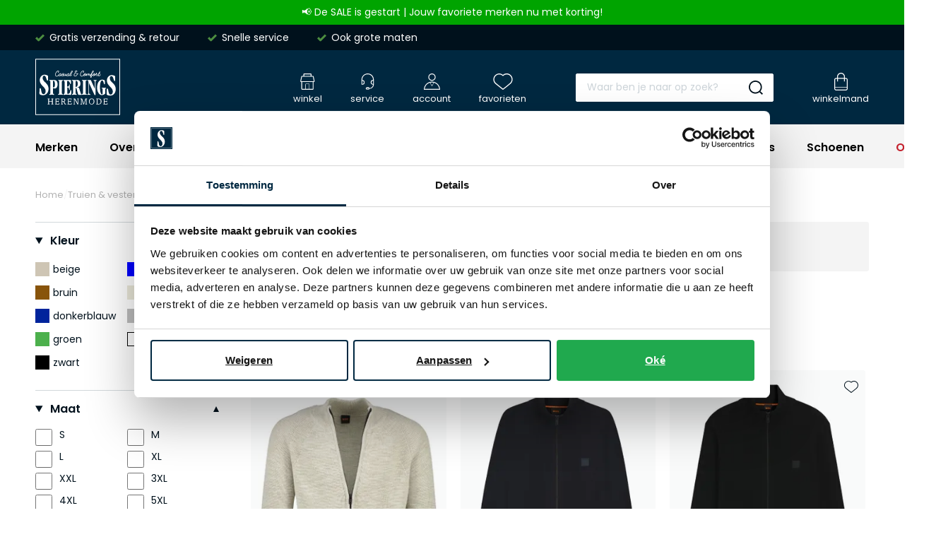

--- FILE ---
content_type: text/html; charset=utf-8
request_url: https://www.spieringsherenmode.nl/truien-vesten/vesten/hugo-boss/
body_size: 81866
content:
<!doctype html>
<html data-n-head-ssr lang="nl" data-n-head="%7B%22lang%22:%7B%22ssr%22:%22nl%22%7D%7D">
  <head >
    <meta data-n-head="ssr" charset="utf-8"><meta data-n-head="ssr" name="viewport" content="width=device-width, initial-scale=1"><meta data-n-head="ssr" name="msapplication-TileColor" content="#163d2a"><meta data-n-head="ssr" name="theme-color" content="#163d2a"><meta data-n-head="ssr" data-hid="description" name="description" content="Hugo Boss Vesten in alle maten vind je bij Spierings Herenmode. Gratis bezorging. Herenmode specialist sinds 1968. Online &amp; in de winkel."><meta data-n-head="ssr" data-hid="robots" name="robots" content="index,follow"><meta data-n-head="ssr" property="og:url" content="https://www.spieringsherenmode.nl/truien-vesten/vesten/hugo-boss/"><meta data-n-head="ssr" property="og:title" content="Hugo Boss Vesten online kopen| Spierings Herenmode"><meta data-n-head="ssr" property="og:description" content="Hugo Boss Vesten in alle maten vind je bij Spierings Herenmode. Gratis bezorging. Herenmode specialist sinds 1968. Online &amp; in de winkel."><meta data-n-head="ssr" property="og:image" content=""><meta data-n-head="ssr" property="og:image:alt" content="Hugo Boss Vesten online kopen| Spierings Herenmode"><meta data-n-head="ssr" property="twitter:card" content="summary"><meta data-n-head="ssr" property="twitter:site" content="@schulteherenmode.nl"><title>Hugo Boss Vesten online kopen| Spierings Herenmode</title><link data-n-head="ssr" rel="apple-touch-icon" sizes="180x180" href="/apple-touch-icon.png"><link data-n-head="ssr" rel="icon" type="image/png" sizes="32x32" href="/favicon-32x32.png"><link data-n-head="ssr" rel="icon" type="image/png" sizes="16x16" href="/favicon-16x16.png"><link data-n-head="ssr" rel="manifest" href="/site.webmanifest"><link data-n-head="ssr" rel="mask-icon" type="image/x-icon" href="/safari-pinned-tab.svg" color="#163d2a"><link data-n-head="ssr" rel="preconnect" href="https://shm.xcdn.nl/"><link data-n-head="ssr" data-hid="canonical" rel="canonical" href="https://www.spieringsherenmode.nl/truien-vesten/vesten/hugo-boss/"><link data-n-head="ssr" data-hid="next" rel="next" href="https://www.spieringsherenmode.nl/truien-vesten/vesten/hugo-boss/?page=2"><script data-n-head="ssr" data-hid="gtm-script">if(!window._gtm_init){window._gtm_init=1;(function(w,n,d,m,e,p){w[d]=(w[d]==1||n[d]=='yes'||n[d]==1||n[m]==1||(w[e]&&w[e][p]&&w[e][p]()))?1:0})(window,navigator,'doNotTrack','msDoNotTrack','external','msTrackingProtectionEnabled');(function(w,d,s,l,x,y){w[x]={};w._gtm_inject=function(i){if(w.doNotTrack||w[x][i])return;w[x][i]=1;w[l]=w[l]||[];w[l].push({'gtm.start':new Date().getTime(),event:'gtm.js'});var f=d.getElementsByTagName(s)[0],j=d.createElement(s);j.async=true;j.src='https://sst.spieringsherenmode.nl/gtm.js?id='+i;f.parentNode.insertBefore(j,f);}})(window,document,'script','dataLayer','_gtm_ids','_gtm_inject')}</script><script data-n-head="ssr" type="application/ld+json">{"@context":"https://schema.org","@type":"Organization","telephone":"0252 – 700 271","address":{"@type":"PostalAddress","postalCode":"2182 ER","streetAddress":"Hoofdstraat 178"},"url":"https://www.spieringsherenmode.nl","name":"Spierings Herenmode","logo":"https://www.spieringsherenmode.nl/images/schulte.svg","aggregateRating":{"@type":"AggregateRating","ratingValue":0,"reviewCount":0,"bestRating":10},"sameAs":[]}</script><script data-n-head="ssr" type="application/ld+json">{"@context":"https://schema.org","@type":"BreadcrumbList","itemListElement":[{"@type":"ListItem","position":1,"name":"Home","item":"https://www.spieringsherenmode.nl"},{"@type":"ListItem","position":2,"name":"Truien &amp; vesten","item":"https://www.spieringsherenmode.nl/truien-vesten/"},{"@type":"ListItem","position":3,"name":"Vesten","item":"https://www.spieringsherenmode.nl/truien-vesten/vesten/"},{"@type":"ListItem","position":4,"name":"Hugo Boss Vesten","item":"https://www.spieringsherenmode.nl/truien-vesten/vesten/hugo-boss/"}]}</script><link rel="modulepreload" href="/_nuxt/5ec59f3.modern.js" as="script"><link rel="modulepreload" href="/_nuxt/680e029.modern.js" as="script"><link rel="modulepreload" href="/_nuxt/d6fee9d.modern.js" as="script"><link rel="modulepreload" href="/_nuxt/e7d3666.modern.js" as="script"><link rel="modulepreload" href="/_nuxt/124d03e.modern.js" as="script"><link rel="modulepreload" href="/_nuxt/d092535.modern.js" as="script"><link rel="modulepreload" href="/_nuxt/6492ede.modern.js" as="script"><link rel="modulepreload" href="/_nuxt/46f0a0b.modern.js" as="script"><link rel="modulepreload" href="/_nuxt/382b534.modern.js" as="script"><link rel="modulepreload" href="/_nuxt/691d01d.modern.js" as="script"><link rel="modulepreload" href="/_nuxt/b8b2d32.modern.js" as="script"><link rel="modulepreload" href="/_nuxt/d7063ea.modern.js" as="script"><link rel="modulepreload" href="/_nuxt/0989125.modern.js" as="script"><style data-vue-ssr-id="cf740376:0 561acb22:0 2c2f98eb:0 09ba6413:0 3c741f26:0 ce4d6964:0 1cb34008:0 62dab64e:0 45044018:0 f17b1724:0 ebf245a2:0 6ca2f61d:0 207ac5e0:0 08c2e56f:0 6a8c3ee4:0 2a27c26e:0 7c9acc5a:0 068a65c5:0 7e794fe4:0 5cdd7f68:0 3b44a218:0 810632a8:0 6889e398:0 e04713de:0 d437b370:0 748c5844:0 5b7a0944:0 2266d8f0:0 ebb13710:0 40b4c258:0 7e8f3d98:0 51fdd598:0 69c529dd:0 0ef5fdaa:0 c06c6584:0 1da8bb00:0 30e85662:0 62d0ea64:0 ce63cf00:0 1a8011c2:0 9a31471c:0 080032ec:0 55d5e6f3:0 e5ad0d34:0">:root{--palette-default-black:#000;--palette-default-white:#fff;--palette-brand-1-med:#00111c;--palette-brand-1-light:#b2b2b2;--palette-brand-2-med:#002840;--palette-brand-3-med:#d2d8db;--palette-brand-4-med:#f4f4f4;--palette-brand-5-med:#0584c6;--palette-brand-5-dark:#0476b1;--palette-brand-5-light:#9bd7ef;--palette-brand-6-med:#fff;--palette-brand-7-med:#00a400;--palette-brand-7-dark:#169000;--palette-brand-7-light:#a2e1a0;--palette-brand-8-med:#4c8d40;--palette-brand-9-med:#c3a52e;--palette-brand-10-med:#c4202c;--palette-brand-11-med:#002840;--palette-brand-11-light:#d2d8db;--palette-brand-12-med:#3dabab;--palette-brand-13-med:#fcfcfc;--palette-brand-14-med:#d8d8d8;--palette-brand-15-med:#d8f5e7;--palette-brand-16-med:#00bc60;--palette-brand-17-med:#23ce6b;--palette-brand-18-med:#e9ebea;--palette-brand-19-med:#82968e;--palette-brand-20-med:#231f20;--color-copy-default:var(--palette-default-black);--color-copy-reverse:var(--palette-default-white);--color-copy-heading:var(--palette-brand-1-med);--color-copy-link:var(--palette-brand-1-med);--color-background-default:var(--palette-default-white);--color-background-reverse:var(--palette-greys-darkest);--color-background-disabled:var(--palette-greys-lightest);--color-overlay-rgb:0,17,28;--color-overlay:linear-gradient(180deg,rgba(var(--color-overlay-rgb),0) 50%,rgba(var(--color-overlay-rgb),0.5) 100%);--color-overlay-hover:linear-gradient(180deg,rgba(var(--color-overlay-rgb),0) 0%,rgba(var(--color-overlay-rgb),0.5) 100%);--color-cta:var(--palette-brand-5-med);--color-cta-active:var(--palette-brand-5-dark);--color-cta-disabled:var(--palette-brand-5-light);--color-shopflow:var(--palette-brand-7-med);--color-shopflow-active:var(--palette-brand-7-dark);--color-shopflow-disabled:var(--palette-brand-7-light);--color-input-background:var(--palette-default-white);--color-input-color:var(--palette-brand-1-med);--color-input-border:var(--palette-brand-3-med);--color-input-hover:var(--palette-brand-1-med);--color-input-placeholder:#00294233;--color-signals-success:var(--palette-brand-8-med);--color-signals-warn:var(--palette-brand-9-med);--color-signals-error:var(--palette-brand-10-med);--color-shadows:#0003}:root{--default-space:3rem;--max-width:130rem;--button-height:4rem;--input-height:4rem;--z-index-modal:90;--z-index-panel:50;--z-index-backdrop:49;--z-index-header:20;--z-index-footer:10;--z-index-main:auto}@font-face{font-display:swap;font-family:Poppins;font-style:normal;font-weight:400;src:url(/_nuxt/fonts/poppins-400-normal.9212f6f.woff2) format("woff2")}@font-face{font-display:swap;font-family:Poppins;font-style:normal;font-weight:700;src:url(/_nuxt/fonts/poppins-600-normal.72993dd.woff2) format("woff2")}*,:after,:before{box-sizing:inherit;margin:0}html{-webkit-tap-highlight-color:rgba(0,0,0,0);background:var(--color-background-default,#fff);box-sizing:border-box;color:var(--color-copy-default,#000);font-family:Poppins,sans-serif;font-size:62.5%;font-weight:400;height:100%;line-height:2;text-rendering:geometricprecision;-webkit-text-size-adjust:100%;text-size-adjust:100%;width:100vw}body{display:flex;flex-direction:column;font-size:1.4rem;margin:0;min-height:100%;min-width:32rem;overflow-x:hidden;padding:0;scrollbar-gutter:stable both-edges;width:100%}.enable--smooth-scrollling{scroll-behavior:smooth}.scrolling-disabled{left:0;min-height:0;overflow:hidden;position:fixed;top:0;width:100vw}details,details>*{box-sizing:border-box}summary{cursor:pointer;outline:0}.vue-portal-target{display:contents}.heading,h1,h2,h3,h4,h5,h6{color:var(--color-copy-heading);display:block;font-weight:700;line-height:1;margin-bottom:3rem;-webkit-text-decoration:none;text-decoration:none}.heading--1,h1{font-size:3rem}@media(min-width:64em){.heading--1,h1{font-size:6rem}}.heading--2,h2{font-size:2.5rem}.heading--3,.heading--4,h3,h4{font-size:2rem}.heading--5,h5{font-size:1.5rem;line-height:2}.heading--6,h6{font-size:1.3rem;line-height:2}.heading--0,.heading--reset{color:inherit;font-size:inherit;font-weight:inherit;line-height:inherit;margin:initial;text-transform:none}.blockquote,.paragraph,address,blockquote,p{margin:0 0 var(--default-space,2.5rem) 0}.blockquote{display:block}.link,a,button{background:#0000;border:0;color:var(--color-copy-link,inherit);cursor:pointer;font:inherit;letter-spacing:inherit;padding:0;text-align:inherit;-webkit-text-decoration:underline;text-decoration:underline}.link:focus,.link:hover,a:focus,a:focus .link,a:hover,a:hover .link,button:focus,button:focus .link,button:hover,button:hover .link{-webkit-text-decoration:none;text-decoration:none}b,strong{color:var(--color-copy-default);font-weight:700}img{display:block;height:auto;width:auto}.blockquote,blockquote,cite,q{quotes:"“" "”" "‘" "’"}.blockquote:before,blockquote:before,cite:before,q:before{content:open-quote}.blockquote:after,blockquote:after,cite:after,q:after{content:close-quote}.blockquote,blockquote{border-left:3px solid var(--color-cta);font-size:3rem;padding-left:1.7rem}small{font-size:70%}address{font-style:normal}figure{margin:0 0 var(--default-space,2.5rem) 0}pre{max-width:100%;overflow:scroll}hr{background:currentcolor;border:0;height:1px;margin:var(--default-space,2.5rem) 0}ins{color:var(--color-copy-highlight);font-weight:700}del,ins{-webkit-text-decoration:none;text-decoration:none}del{color:var(--color-copy-light);position:relative}del:after{background:currentcolor;content:"";height:.1rem;inset:0 -.2rem 0 -.2rem;margin:auto;position:absolute}iframe{border:0;margin:0 0 var(--default-space,2.5rem) 0;overflow:auto hidden;width:100%}@media(max-width:47.99em){iframe#launcher-frame{bottom:6rem!important;margin:0;right:-5.8rem!important;transform:rotate(90deg)}}.content--intro{color:var(--color-copy-dark);font-weight:700}.ol,.ul,ol,ul{--color-marker:currentcolor;list-style:none;margin:0;padding:0}.ol,.ul,ol:not([class]),ul:not([class]){margin-bottom:var(--default-space,2.5rem)}.ol p:last-child,.ul p:last-child,ol:not([class]) p:last-child,ul:not([class]) p:last-child{margin-bottom:0}.ol>:not([class]),.ul>:not([class]),ol:not([class])>:not([class]),ul:not([class])>:not([class]){padding-left:2rem;position:relative}.ol>:not([class]):before,.ul>:not([class]):before,ol:not([class])>:not([class]):before,ul:not([class])>:not([class]):before{color:var(--color-marker,currentColor);content:"";display:inline-block;flex:0 0 auto;font-weight:700;left:0;margin-right:.8rem;position:absolute;top:0}.ol,ol:not([class]){counter-reset:ol}.ol~.ol,.ol~ol:not([class]),ol:not([class])~ol:not([class]){counter-reset:none}.ol>:not([class]),ol:not([class])>:not([class]){counter-increment:ol}.ol>:not([class]):before,ol:not([class])>:not([class]):before{content:counter(ol);transform:none}.ul>:not([class]):before,ul:not([class])>:not([class]):before{background:currentcolor;border:.1rem solid;border-radius:50%;content:"";height:.7rem;margin-top:8px;width:.7rem}dl{margin-bottom:var(--default-space,2.5rem)}dt{font-weight:700}dd{margin-left:0}.list-inline,.list-justified{display:flex;flex-wrap:wrap}.list-justified{align-items:center;justify-content:space-between}.ol--reset-counter{counter-reset:ol!important}.ol--reset-counter .ol,.ol--reset-counter ol:not([class]){counter-reset:none}.message{border-radius:.2rem;color:var(--color-copy-default);display:block;font-size:1.5rem;font-weight:700;line-height:1.5;margin-bottom:1.5rem;padding:1.2rem;text-align:center}.message b{color:inherit}.message--info{background:var(--color-signals-info-light,#add8e6)}.message--success{background:var(--color-signals-success-light,#90ee90)}.message--warn{background:var(--color-signals-warn-light,#ff0)}.message--error{background:var(--color-signals-error-light,pink)}table{border-collapse:collapse;border-spacing:0;font:inherit;line-height:1.6;margin:0 0 var(--default-space,2.5rem) 0;width:100%}table .icon--arrow{height:.8rem;width:.8rem}table table{margin-bottom:0}td,th{vertical-align:middle}th{font-weight:700;text-align:left}.table--justified>tbody>tr>td:last-child,.table--justified>tbody>tr>th:last-child,.table--justified>tfoot>tr>td:last-child,.table--justified>tfoot>tr>th:last-child,.table--justified>thead>tr>td:last-child,.table--justified>thead>tr>th:last-child{text-align:right}.table--spacing>thead>tr>td,.table--spacing>thead>tr>th{padding:1rem}.table--spacing>tbody>tr>td,.table--spacing>tbody>tr>th,.table--spacing>tfoot>tr>td,.table--spacing>tfoot>tr>th{padding:.5rem 1rem}@media(min-width:64em){.table--spacing>thead>tr>td,.table--spacing>thead>tr>th{padding:2rem}.table--spacing>tbody>tr>td,.table--spacing>tbody>tr>th,.table--spacing>tfoot>tr>td,.table--spacing>tfoot>tr>th{padding:1rem 2rem}}.table--thead-highlight>thead{background:var(--palette-brand-4-med)}.table--thead-highlight>thead>tr>th{font-weight:600}.table--tbody-zebra>tbody>tr:nth-child(2n){background:var(--palette-brand-4-med)}.table--grid-rows>thead,.table--grid>thead{border-bottom:1px solid var(--palette-brand-3-med)}.table--grid-rows>thead>tr>th,.table--grid>thead>tr>th{font-weight:700}.table--grid-rows>tbody>tr,.table--grid>tbody>tr{border-top:1px solid var(--palette-brand-3-med)}.table--grid-rows>tbody>tr:first-child,.table--grid>tbody>tr:first-child{border-top:0}.table--grid-columns>tbody>tr td,.table--grid-columns>tbody>tr th,.table--grid-columns>tfoot>tr td,.table--grid-columns>tfoot>tr th,.table--grid-columns>thead>tr td,.table--grid-columns>thead>tr th,.table--grid>tbody>tr td,.table--grid>tbody>tr th,.table--grid>tfoot>tr td,.table--grid>tfoot>tr th,.table--grid>thead>tr td,.table--grid>thead>tr th{border-left:1px solid var(--palette-brand-3-med)}.table--grid-columns>tbody>tr td:first-child,.table--grid-columns>tbody>tr th:first-child,.table--grid-columns>tfoot>tr td:first-child,.table--grid-columns>tfoot>tr th:first-child,.table--grid-columns>thead>tr td:first-child,.table--grid-columns>thead>tr th:first-child,.table--grid>tbody>tr td:first-child,.table--grid>tbody>tr th:first-child,.table--grid>tfoot>tr td:first-child,.table--grid>tfoot>tr th:first-child,.table--grid>thead>tr td:first-child,.table--grid>thead>tr th:first-child{border:0}.table--grid,.table--outline{border:1px solid var(--palette-brand-3-med)}.table--rows-interactive>tbody>tr{cursor:pointer}.table--rows-interactive>tbody>tr:focus-within,.table--rows-interactive>tbody>tr:hover{background-color:var(--palette-brand-4-med)}.table--rows-interactive>tbody>tr:focus-within .button,.table--rows-interactive>tbody>tr:focus-within .link,.table--rows-interactive>tbody>tr:hover .button,.table--rows-interactive>tbody>tr:hover .link{color:inherit}@media(max-width:63.99em){.table--responsive{display:block}.table--responsive>tfoot,.table--responsive>thead{display:none}.table--responsive>tbody,.table--responsive>tbody>tr{display:block}.table--responsive>tbody>tr{padding:1rem 0}.table--responsive>tbody>tr>td,.table--responsive>tbody>tr>th{align-items:stretch;border:0;display:flex}.table--responsive>tbody>tr>td:before,.table--responsive>tbody>tr>th:before{content:attr(data-label);flex:0 0 auto;text-align:left;width:50%}.table--responsive.table--grid-columns>tbody>tr>td:before,.table--responsive.table--grid-columns>tbody>tr>th:before,.table--responsive.table--grid>tbody>tr>td:before,.table--responsive.table--grid>tbody>tr>th:before{border-right:1px solid green}.table--responsive.table--spacing>tbody>tr>td:before,.table--responsive.table--spacing>tbody>tr>th:before{margin:-.5rem 1rem -.5rem -1rem;padding:.5rem 1rem}}.table--divider>tbody>tr>td,.table--divider>tbody>tr>th{padding-bottom:.7rem;padding-top:.7rem}.table--divider>tbody>tr>td:first-child:before,.table--divider>tbody>tr>th:first-child:before{content:":";float:right}.table--divider>tbody>tr>th{padding-right:.5rem}.table--divider>tbody>tr>td{padding-left:.5rem}.table--scrollable{margin-bottom:2.4rem}.table--scrollable>table{margin-bottom:0;min-width:100%;width:auto}.table-default td,.table-default th{padding:.75rem 0}.table-default tbody tr{border-bottom:1px solid var(--palette-brand-3-med)}.table-default tbody tr:last-child{border:0}svg{fill:currentcolor}.icon{display:inline-block;height:1.5rem;vertical-align:middle;width:1.5rem}.icon--arrow-bottom,.icon--arrow-down{transform:rotate(90deg)}.icon--arrow-top,.icon--arrow-up{transform:rotate(-90deg)}.icon--arrow-left{transform:rotate(-180deg)}.icon--ideal{fill:var(--palette-default-black)}.icon--loader .loader{animation:rotator 1.4s linear infinite;transform-origin:center}.icon--loader .loader__circle{animation:dash 1.4s ease-in-out infinite;fill:none;stroke:currentcolor;stroke-dasharray:187;stroke-dashoffset:0;stroke-linecap:round;stroke-width:6;transform-origin:center}@keyframes rotator{0%{transform:rotate(0deg)}to{transform:rotate(270deg)}}@keyframes dash{0%{stroke-dashoffset:187}50%{stroke-dashoffset:46.75;transform:rotate(135deg)}to{stroke-dashoffset:187;transform:rotate(450deg)}}.button{--icon-height:2rem;--icon-width:2rem;align-items:center;border:1px solid;border-radius:.2rem;box-shadow:inset 0 -.2rem 0 0 #0000000d;cursor:pointer;display:inline-flex;font-family:inherit;font-size:1.4rem;font-weight:700;height:var(--button-height);justify-content:space-between;line-height:normal;outline:0;padding:0 1.5rem;position:relative;-webkit-text-decoration:none;text-decoration:none}.button,.button:disabled{background:var(--palette-default-white);color:var(--color-cta)}.button:disabled{border-color:var(--color-cta);cursor:not-allowed;opacity:.5}.button:not(:disabled):active,.button:not(:disabled):focus,.button:not(:disabled):hover,a:focus .button,a:hover .button{background:var(--color-cta);border-color:var(--color-cta);color:var(--palette-default-white)}.button:not(:disabled):active .icon,.button:not(:disabled):focus .icon,.button:not(:disabled):hover .icon,a:focus .button .icon,a:hover .button .icon{fill:var(--palette-brand-1-med)}.button .icon{flex:0 0 auto;height:var(--icon-height);margin:auto;width:var(--icon-width)}.button .icon--arrow{height:.8rem;width:.8rem}.button .icon:first-child{margin:0 1.5rem 0 0}.button .icon:last-child{margin:0 0 0 1.5rem}.button>span{align-items:center;display:inline-flex;justify-content:center;white-space:nowrap}.button>span:only-child{flex:1 1 auto;padding-left:1.5rem;padding-right:1.5rem}.button--small{height:3.2rem}.button--full{width:100%}.button--center{justify-content:center;padding-left:calc(3rem + var(--icon-width));padding-right:calc(3rem + var(--icon-width));text-align:center}.button--center>span{justify-content:center;margin:0 auto}.button--center .icon{margin:0;position:absolute}.button--center .icon:first-child{left:1.5rem}.button--center .icon:last-child{right:1.5rem}.button--icon-only{justify-content:center;padding:0;width:var(--button-height)}.button--icon-only>span{clip:rect(1px,1px,1px,1px);height:1px;overflow:hidden;position:absolute!important;white-space:nowrap;width:1px}.button--icon-only .icon.icon{margin:0}.button--cta{background:var(--color-cta);border-color:var(--color-cta);color:var(--palette-default-white)}.button--cta:disabled{background:var(--color-cta-disabled);border-color:var(--color-cta-disabled);color:var(--palette-default-white);opacity:1}.button--cta:disabled span{opacity:.5}.button--cta:not(:disabled):active,.button--cta:not(:disabled):focus,.button--cta:not(:disabled):hover,a:focus .button--cta,a:hover .button--cta{background:var(--color-cta-active);border-color:var(--color-cta-active)}.button--shop-flow{background:var(--color-shopflow);border-color:var(--color-shopflow);color:var(--palette-default-white)}.button--shop-flow:disabled{background:var(--color-shopflow-disabled);border-color:var(--color-shopflow-disabled);color:var(--palette-default-white);opacity:1}.button--shop-flow:disabled span{opacity:.5}.button--shop-flow:not(:disabled):active,.button--shop-flow:not(:disabled):focus,.button--shop-flow:not(:disabled):hover,a:focus .button--shop-flow,a:hover .button--shop-flow{background:var(--color-shopflow-active);border-color:var(--color-shopflow-active)}.button--link{font-weight:400;padding-left:0;padding-right:0;-webkit-text-decoration:underline;text-decoration:underline;text-transform:none}.button--link,.button--link:disabled{background:#0000;border-color:#0000;color:var(--color-copy-link)}.button--link:disabled{opacity:.4}.button--link:not(:disabled):active,.button--link:not(:disabled):focus,.button--link:not(:disabled):hover,a:focus .button--link,a:hover .button--link{background:#0000;border-color:#0000;color:var(--color-copy-link);-webkit-text-decoration:none;text-decoration:none}.button--link:not(:disabled):active .icon,.button--link:not(:disabled):focus .icon,.button--link:not(:disabled):hover .icon,a:focus .button--link .icon,a:hover .button--link .icon{fill:currentcolor}.button--link .icon--left{left:0;margin-left:0}.button--link .icon--right{margin-right:0;right:0}.button--loading .icon,.button--loading>span{opacity:0}.button--loading .icon.icon--loader{height:calc(var(--button-height)*.5);left:50%;margin:0;opacity:1;position:absolute;top:50%;transform:translate(-50%,-50%);width:calc(var(--button-height)*.5)}.label,label{cursor:pointer;display:block}.fieldset,fieldset{border:0;margin:0;padding:0}.legend,legend{padding:0}.label{color:var(--palette-default-black);font-size:1.2rem;font-weight:700;letter-spacing:1px}.input,.select,[type=date],[type=datetime-local],[type=datetime],[type=email],[type=month],[type=number],[type=password],[type=search],[type=tel],[type=text],[type=time],[type=url],[type=week],select,textarea{-webkit-padding-start:0;align-items:center;appearance:none;background:var(--color-input-background);border:1px solid var(--color-input-border);border-radius:.2rem;box-shadow:none;color:var(--color-input-color);cursor:text;display:flex;font:inherit;font-size:1.4rem;font-weight:400;height:var(--input-height);line-height:normal;padding:0 1.5rem;width:100%}.input:enabled:focus,.input:enabled:hover,.select:enabled:focus,.select:enabled:hover,[type=date]:enabled:focus,[type=date]:enabled:hover,[type=datetime-local]:enabled:focus,[type=datetime-local]:enabled:hover,[type=datetime]:enabled:focus,[type=datetime]:enabled:hover,[type=email]:enabled:focus,[type=email]:enabled:hover,[type=month]:enabled:focus,[type=month]:enabled:hover,[type=number]:enabled:focus,[type=number]:enabled:hover,[type=password]:enabled:focus,[type=password]:enabled:hover,[type=search]:enabled:focus,[type=search]:enabled:hover,[type=tel]:enabled:focus,[type=tel]:enabled:hover,[type=text]:enabled:focus,[type=text]:enabled:hover,[type=time]:enabled:focus,[type=time]:enabled:hover,[type=url]:enabled:focus,[type=url]:enabled:hover,[type=week]:enabled:focus,[type=week]:enabled:hover,select:enabled:focus,select:enabled:hover,textarea:enabled:focus,textarea:enabled:hover{border:1px solid var(--color-input-hover)}[type=number]{appearance:textfield;padding-right:0}textarea{height:calc(var(--input-height)*3);padding-top:1.1rem;resize:vertical}input:enabled:focus,select:enabled:focus,textarea:enabled:focus{outline:0}input:disabled,select:disabled,textarea:disabled{background:var(--palette-brand-4-med);cursor:not-allowed}input::placeholder,input:placeholder-shown,textarea::placeholder,textarea:placeholder-shown{color:var(--color-input-placeholder)}@media(max-width:47.99em){input,select,textarea{font-size:1.6rem!important}input::placeholder,select::placeholder,textarea::placeholder{font-size:1.4rem}}[type=checkbox],[type=radio]{appearance:none;background-clip:content-box;background-color:var(--palette-brand-4-med);border:0;border-radius:.2rem;box-shadow:inset 0 -1px 0 0 #0000001a;cursor:pointer;display:inline-block;flex:0 0 auto;height:2.4rem;position:relative;vertical-align:top;width:2.4rem;z-index:1}[type=checkbox]:disabled,[type=radio]:disabled{cursor:not-allowed;opacity:.5}[type=radio]{border-radius:50%}[type=radio]:checked:checked{background:var(--color-input-color);border:.8rem solid var(--palette-brand-4-med)}[type=checkbox]:checked:checked{background:url(/_nuxt/img/checkbox-checked.ae949c1.svg) center no-repeat var(--palette-brand-4-med);background-size:1.4rem 1.1rem}[type=checkbox]+label,[type=radio]+label{align-items:center;display:inline-flex;font-weight:400;margin:0 0 0 -2.4rem;padding:0 0 0 3.4rem}[type=checkbox]:disabled+label,[type=radio]:disabled+label{opacity:.5}[type=checkbox]:enabled:checked+label,[type=radio]:enabled:checked+label{font-weight:700}.select,select{background-color:var(--palette-brand-4-med);background-image:url(/_nuxt/img/select.82cb6b8.svg),linear-gradient(var(--palette-brand-4-med),var(--palette-brand-4-med));background-position:right 1.1rem center,100%;background-repeat:no-repeat;background-size:1.4rem .8rem,calc(var(--input-height) - .2rem) calc(var(--input-height) - .2rem);border:.1rem solid var(--palette-brand-4-med);border-radius:.2rem;box-shadow:inset 0 -.3rem 0 0 #00000005;cursor:pointer;height:4rem;padding-bottom:0;padding-right:var(--input-height);padding-top:0;position:relative;-webkit-text-decoration:none;text-decoration:none}.select:hover,select:hover{border-color:var(--color-input-hover);z-index:9}select::-ms-expand{display:none}.sticker{align-items:center;background:var(--color-cta);border-radius:50%;color:var(--palette-default-white);display:flex;font-size:1.4rem;font-weight:700;height:10rem;justify-content:center;line-height:1;padding:1rem;text-align:center;width:10rem}.sticker--sale{background:var(--color-shopflow);color:#fff}@media(min-width:80em){.sticker{font-size:2rem;height:12rem;width:12rem}}.product-labels{align-items:flex-start;display:flex;flex-direction:column;gap:.5rem}@media(min-width:64em){.product-labels{flex-direction:row}}.product-label{background:var(--palette-brand-6-med);border-radius:.2rem;color:var(--palette-brand-2-med);font-size:1.2rem;font-weight:700;line-height:1;padding:.5rem .8rem}.product-label--sale{background:var(--palette-brand-10-med);color:var(--color-copy-reverse)}.product-label--marketing{background:var(--palette-brand-12-med);color:var(--color-copy-reverse)}.container{margin:0 auto;max-width:var(--max-width);width:calc(100% - 4rem)}@media(min-width:48em) and (max-width:79.99em){.container{width:calc(100% - 6.8rem)}}@media(min-width:80em){.container{width:calc(100% - 10rem)}}.visually-hidden{clip:rect(1px,1px,1px,1px);height:1px;overflow:hidden;position:absolute!important;white-space:nowrap;width:1px}@media(max-width:47.99em){.visually-hidden-mobile{clip:rect(1px,1px,1px,1px);height:1px;overflow:hidden;position:absolute!important;white-space:nowrap;width:1px}}.full-width-bg{position:relative;z-index:0}.full-width-bg:before{background:inherit;content:"";height:100%;position:absolute;right:50%;top:0;transform:translateX(50%);width:100vw;z-index:-1}.backdrop{background:var(--color-shadows);height:100vh;left:0;opacity:0;pointer-events:none;position:fixed;top:0;transition:opacity .3s linear;width:100vw;z-index:var(--z-index-backdrop)}.backdrop--active{opacity:1;pointer-events:auto}.scrollable.scrollable--enabled{-webkit-overflow-scrolling:touch;overflow:scroll}@media(min-width:80em){.scrollable.scrollable--enabled{overflow:auto}}.scrollable--x.scrollable--enabled{max-height:100%;overflow-y:hidden}.scrollable--y.scrollable--enabled{max-width:100%;overflow-x:hidden}.hide-scrollbar{-ms-overflow-style:none;scrollbar-color:#0000 #0000;scrollbar-width:0}.hide-scrollbar::-webkit-scrollbar{width:0}.hide-scrollbar::-webkit-scrollbar-track{background:#0000}.hide-scrollbar::-webkit-scrollbar-thumb{background:#0000;border:none}.scrolling-disabled.filter-overlay{top:0}.scrolling-disabled.filter-overlay .backdrop{opacity:0}@media(max-width:39.99em){.mq--desktop,.mq--desktop-plus,.mq--phablet,.mq--phablet-desktop,.mq--phablet-plus,.mq--phablet-tablet,.mq--widescreen-plus{display:none!important}}@media(max-width:47.99em){.mq--desktop,.mq--desktop-plus,.mq--tablet,.mq--tablet-desktop,.mq--tablet-plus,.mq--widescreen-plus{display:none!important}}@media(max-width:63.99em){.mq--desktop,.mq--desktop-plus,.mq--widescreen-plus{display:none!important}}@media(max-width:79.99em){.mq--widescreen-plus{display:none!important}}@media(min-width:40em){.mq--mobile{display:none!important}}@media(min-width:48em){.mq--mobile-phablet,.mq--phablet{display:none!important}}@media(min-width:64em){.mq--mobile-tablet,.mq--phablet-tablet,.mq--tablet{display:none!important}}@media(min-width:80em){.mq--desktop,.mq--mobile-desktop,.mq--phablet-desktop,.mq--tablet-desktop{display:none!important}}img{overflow:hidden;position:relative}img[alt]:after{background:var(--palette-brand-13-med) url(/_nuxt/img/no-image.0ce415c.svg) center center/3.2rem;background-repeat:no-repeat;content:"";display:block;height:100%;left:0;position:absolute;top:0;width:100%}

.app,[id=__layout],[id=__nuxt]{display:flex;flex:1 0 auto;flex-direction:column}.app .app__header{flex:0 0 auto;position:relative;width:100%;z-index:var(--z-index-header)}.app .app__main{flex:1 0 auto;outline:0;overflow-x:hidden;padding-bottom:2rem}.app .app__footer{position:relative}
.promobanner{background:var(--color,var(--palette-other-promo));color:var(--color-copy-reverse);font-weight:400;line-height:1.1;padding:1rem 0;text-align:center}.promobanner__banner{border:none;color:inherit;display:block;-webkit-text-decoration:none;text-decoration:none}
.usps{position:relative}.usps__item{align-items:center;display:flex;margin:0}.usps__icon{color:var(--color-signals-success);flex:0 0 auto;height:1.3rem;margin-right:.7rem;width:1.3rem}.usps__icon .icon{display:block;height:100%;width:100%}.usps__label{color:inherit}.usps--horizontal{flex-wrap:nowrap;white-space:nowrap}.usps__heading{display:none}@media(min-width:80em){.usps__heading{color:var(--palette-greys-darkest);display:block;font-size:1.5rem;font-weight:700;margin-bottom:.5rem}}@media(max-width:79.99em){.usps--horizontal .usps__item{bottom:0;left:50%;opacity:0;position:absolute;top:0;transform:translateX(-50%);transition:opacity 1.4s cubic-bezier(.65,.05,.36,1);white-space:nowrap}.usps--horizontal .usps__item--active{opacity:1}}@media(min-width:80em){.usps--horizontal .usps__item{margin:0 4rem 0 0}}
[id]{scroll-snap-margin:14rem;scroll-margin-top:14rem}@media(min-width:80em){[id]{scroll-snap-margin:20.5rem;scroll-margin-top:20.5rem}}.header-top{background:var(--palette-brand-1-med);color:#fff}.header-top .container{height:3.2rem}@media(min-width:64em){.header-top .container{align-items:center;display:flex;height:3.6rem;justify-content:space-between;white-space:nowrap}}.header-top .header__usps{align-self:center;font-size:1.4rem;grid-area:usps;height:3.2rem;width:100%}@media(min-width:80em){.header-top .header__usps{height:3.6rem;justify-self:start}.header-top .header__usps .usps__item,.header-top .header__usps .usps__list{height:inherit}.header-top .header__usps .usps__item a{color:var(--color-copy-reverse);-webkit-text-decoration:none;text-decoration:none}.header-top .header__usps .usps__item a:hover{-webkit-text-decoration:underline;text-decoration:underline}}.header-wrapper{height:var(--header-height,auto);position:relative;width:100%}.header-wrapper--sticky .header{position:fixed;top:0;translate:0 -100%}.header-wrapper--sticky.header-wrapper--scroll-up .header{transition:translate .3s linear;translate:0 0}.header{background:var(--palette-brand-11-med);color:var(--color-copy-reverse);font-weight:400;inset-inline:0;position:relative;top:0;width:100vw}@media(max-width:79.99em){.header{padding-bottom:1.5rem}}.header .header__container{display:grid;grid-template-areas:"navigation   logo    cart" "search       search  search";grid-template-columns:1fr min-content 1fr;position:relative}@media(min-width:80em){.header .header__container{grid-template-areas:"logo       links       search      cart" "navigation navigation  navigation  navigation";grid-template-columns:1fr auto auto min-content}}.header .header__logo{grid-area:logo;-ms-grid-column:2;-ms-grid-row:1;height:5.5rem;margin-top:.7rem;place-self:start center;width:10.7rem}@media(min-width:80em){.header .header__logo{height:8rem;margin:1.2rem auto 1.3rem 0;width:12rem}}.header .header__navigation{align-self:start;grid-area:navigation;-ms-grid-column:1;-ms-grid-row:1;margin-top:1.8rem}@media(min-width:80em){.header .header__navigation{display:contents}.header .header__navigation .navigation__list{grid-area:navigation;-ms-grid-column:1;-ms-grid-row:1}}.header .header__cart{grid-area:cart;-ms-grid-column:3;-ms-grid-row:1;margin-top:1.2rem;place-self:start flex-end}@media(min-width:64em){.header .header__cart{align-self:center;margin:0 0 0 5.5rem}}.header .header__search{-ms-grid-column:1;-ms-grid-row:2;-ms-grid-column-span:3;align-self:start;grid-area:search;margin-top:.9rem}@media(min-width:80em){.header .header__search{align-self:center;margin-left:5rem;margin-top:0;width:28rem}}@media(max-width:79.99em){.header .header__links-group{position:relative;z-index:0}}@media(min-width:80em){.header .header__links-group{display:contents}.header .header__service-links{grid-area:links;padding-top:1rem;place-self:center flex-end}.header .header__logo{-ms-grid-column:1;-ms-grid-row:1}.header .header__navigation,.header .header__navigation .navigation__list{-ms-grid-column:1;-ms-grid-row:2;-ms-grid-column-span:4}.header .header__cart{-ms-grid-column:4;-ms-grid-row:1}.header .header__search{-ms-grid-column:3;-ms-grid-row:1;-ms-grid-column-span:1}.header .header__service-links{-ms-grid-column:2;-ms-grid-row:1}}
.logo,.logo__image{display:block}.logo__image{height:100%;width:100%}
.mini-cart{align-items:center;display:inline-flex;position:relative}.mini-cart__link{align-items:center;color:inherit;display:flex;flex-direction:column;-webkit-text-decoration:none;text-decoration:none}.mini-cart__link:focus,.mini-cart__link:hover{-webkit-text-decoration:underline;text-decoration:underline}.mini-cart__icon{display:block;flex:0 0 auto;height:2.5rem;margin-bottom:.7rem;width:2.7rem}.mini-cart__amount{background:var(--color-shopflow);border:2px solid var(--palette-brand-2-med);border-radius:50%;color:var(--color-copy-reverse);display:block;font-size:1.2rem;font-weight:700;left:50%;line-height:1.5rem;margin-left:.2rem;min-width:1.9rem;padding:0 .3rem;position:absolute;text-align:center;top:1.1rem}.mini-cart__label{display:block;font-size:1.3rem;line-height:1rem;text-transform:lowercase}.mini-cart__price{display:none}@media(min-width:64em){.mini-cart__amount{top:-.3rem}}.mini-cart__panel{display:none;overflow:hidden;position:absolute;right:0;top:100%;width:32rem;z-index:1}
.button--tag{--input-height:3.2rem;background:var(--palette-brand-6-med);border:0;color:var(--color-copy-link);font-weight:700}.button--tag:enabled:focus,.button--tag:enabled:hover{background:var(--palette-brand-9-med);color:var(--color-copy-link)}.search{height:4rem;position:relative}.search__toggle{display:none}.search__form{position:relative}.search__form .icon-close-overlay{display:none}.search__input,.search__input:enabled:focus,.search__input:enabled:hover{border-color:var(--color-background-default)}.search__input::-webkit-search-cancel-button{display:none}.search__submit{align-items:center;display:flex;height:4rem;justify-content:flex-end;position:absolute;right:0;top:0;width:4rem}.search__submit .icon--search{flex:0 0 auto;height:2rem;margin:0 1.5rem 0 0;width:2rem}.search__reset{display:none}@media(max-width:47.99em){.ab-198664 .search{border-bottom:.1rem solid #abb4b0;height:4.1rem}.ab-198664 .search__input{border-radius:0}}@media(max-width:79.99em){.search__form{position:relative}.search--active .search__form{background:var(--color-background-reverse);padding:0 1.5rem 1.5rem;width:100%}.search--active .search__submit{right:1.5rem}}@media(min-width:80em){.search__toggle{display:none}.search__form{display:flex;position:relative;width:100%}.search--active .search__form{z-index:60}}.search__advanced{position:relative}.search--active .search__advanced{z-index:60}@media(max-width:79.99em){.search--active .search__advanced{display:flex;flex-direction:column;height:100%;left:0;margin:0!important;overflow:auto;position:fixed;top:0;width:100%}}.search__header{align-items:center;background:var(--color-background-reverse);display:none;flex:0 0 auto;flex-wrap:wrap;justify-content:space-between;padding:0 1.5rem;width:100%}.search__header .search__heading{color:var(--color-copy-reverse);font-weight:400;margin-bottom:0;padding-block:2rem}.search__header .search__close{display:block;height:2rem;width:2rem}.search__header .search__close .icon{display:block;fill:url(#gradient-gold);height:inherit;width:inherit}.search--active .search__header{display:flex}@media(min-width:80em){.search--active .search__header{display:none}}.search__results{background-color:var(--color-background-default);color:var(--color-copy-default);display:flex;flex-direction:column;width:100%}.search__results .product-item__name{text-overflow:ellipsis;white-space:nowrap}@media(min-width:80em){.search--active .search__results{border-radius:.2rem;flex-direction:row;height:auto;margin-top:.5rem;overflow:hidden;position:absolute;right:0;top:100%;width:43.3rem}.search--has-products .search__results{width:97rem}}.search__sidebar{flex:0 0 auto}.search__sidebar-title{color:var(--color-copy-default);display:block;font-size:1.5rem;font-weight:700;margin-bottom:.1rem}.search__sidebar-list{margin-bottom:0}.search__sidebar-list--recent-items{display:flex;flex-wrap:wrap;margin-bottom:3.5rem}.search__sidebar-list--recent-items .search__sidebar-item{border:0;margin-bottom:.5rem;margin-right:.5rem}.search__sidebar-item{border-bottom:1px solid var(--palette-brand-3-med)}.search__sidebar-link{align-items:baseline;color:inherit;display:flex;font-weight:400;overflow:hidden;padding:.5rem 3rem .5rem 0;position:relative;-webkit-text-decoration:none;text-decoration:none;text-overflow:ellipsis;white-space:nowrap;width:100%}.search__sidebar-link .icon{bottom:0;height:.8rem;margin:auto;position:absolute;right:0;top:0;width:.8rem}.search__sidebar-link:focus,.search__sidebar-link:hover{-webkit-text-decoration:underline;text-decoration:underline}.search__sidebar-highlight{font-weight:700}.search__sidebar-count{color:var(--color-background-reverse);flex:0 0 auto;font-size:1.2rem;margin-left:auto}.search__sidebar-count:before{content:"("}.search__sidebar-count:after{content:")"}.search__sidebar-button{max-width:100%;overflow:hidden;text-overflow:ellipsis;white-space:nowrap}.search__sidebar-button:hover{color:var(--palette-default-white,red)}@media(max-width:63.99em){.search__sidebar{order:1;padding-inline:2rem}.search__sidebar-panel{margin-bottom:3rem}}@media(min-width:64em){.search__sidebar{border-right:1px solid var(--palette-brand-14-med);padding-block:2rem;width:30rem}.search__sidebar-panel{border-top:1px solid var(--palette-brand-14-med);padding:1.5rem 5rem}.search__sidebar-panel:first-child{border-top:0}.search__sidebar-item:last-child{border-bottom:0}.search__sidebar-link{padding:.2rem 3rem .2rem 0}}.search__products{display:none;width:100%}.search--has-products .search__products{display:block}.search__products-header{align-items:center;display:flex;justify-content:space-between}.search__products-title{font-weight:700}.search__products-grid{display:grid;grid-template-columns:repeat(2,minmax(0,1fr));grid-gap:3rem 2rem;margin-top:2rem;padding-bottom:3rem}.search__products-no-items{margin-top:1rem}@media(max-width:63.99em){.search__products{padding-top:2rem}.search__products-header{padding-inline:2rem}}@media(min-width:48em){.search__products-grid{grid-template-columns:repeat(3,minmax(0,1fr))}}@media(min-width:64em){.search__products{flex:1 1 auto;padding:3rem}}@media(min-width:80em){.search__products-grid{grid-template-columns:repeat(3,minmax(0,1fr))}}
.navigation__list{color:#0d1712;font-weight:700;width:100%}.navigation__link{align-items:center;color:var(--color,inherit);display:flex;-webkit-text-decoration:none;text-decoration:none;white-space:nowrap}@media(max-width:79.99em){.navigation__toggle{align-items:center;color:inherit;display:flex;flex-direction:column;font-size:1.3rem;line-height:1;-webkit-text-decoration:none;text-decoration:none;text-transform:lowercase}.navigation__toggle .icon--menu{display:block;flex:0 0 auto;height:1.6rem;margin-bottom:.9rem;width:2.4rem}.navigation__panel{background:var(--palette-default-white);color:var(--palette-brand-1-med);display:flex;flex-direction:column;height:100vh;left:0;max-width:34rem;overflow:hidden;position:fixed;top:0;transform:translateX(-101%);transition:transform .3s linear;width:90vw;z-index:var(--z-index-panel)}.navigation__header{align-items:center;display:flex;flex:0 0 auto;font-size:2rem;font-weight:700;justify-content:space-between;left:0;line-height:1;padding:2.5rem 1.5rem;position:absolute;top:0;width:100%}.navigation__close{align-items:center;color:inherit;display:flex;height:3.1rem;position:relative;-webkit-text-decoration:none;text-decoration:none;z-index:1}.navigation__close .icon{display:block;fill:url(#gradient-gold);height:2rem;width:2rem}.navigation__close-label{display:none}.navigation__content{height:100%;padding-top:7rem}.navigation__scrollable{display:flex;flex-direction:column;height:100%}.navigation__list{flex:1 1 auto;font-weight:700;padding:2.3rem 2rem}.navigation__item{border-bottom:1px solid var(--palette-brand-4-med)}.navigation__link{font-size:1.6rem;padding:.5rem 0}.navigation__has-sub{display:block;flex:0 0 auto;height:.8rem;margin-left:auto;transition:transform .3s linear;width:.8rem}.navigation--open .navigation__panel{box-shadow:0 0 2rem 0 var(--color-shadows);transform:translateX(0)}.navigation__item--open{background:var(--color-background-default)}.navigation__item--open .navigation__has-sub{transform:rotate(-90deg)}}@media(min-width:80em){.navigation__header,.navigation__logo,.navigation__toggle{display:none}.navigation__backdrop.backdrop--active{pointer-events:none}.navigation__content,.navigation__panel,.navigation__scrollable{display:contents}.navigation__list{background:var(--palette-brand-4-med);display:flex;justify-content:flex-start;margin:0 -2.3rem 0 -2.2rem;position:relative}.navigation__list:before{background:inherit;bottom:0;content:"";left:50%;margin-left:2.2rem;position:absolute;top:0;transform:translateX(-50%);width:100vw}.navigation__item:focus-within .navigation__link,.navigation__item:hover .navigation__link{background:var(--palette-default-white)}.navigation__link{font-size:1.6rem;padding:1.7rem 2.3rem 1.3rem 2.2rem;position:relative}.navigation__has-sub{display:none}.navigation--open .navigation__item:focus-within .navigation__link,.navigation--open .navigation__item:hover .navigation__link{z-index:var(--z-index-panel)}}.subnavigation{font-size:1.4rem}.subnavigation__header{display:none}.subnavigation__links ol,.subnavigation__links ul{margin-bottom:0}.subnavigation__links ol:not([class])>:not([class]),.subnavigation__links ul:not([class])>:not([class]){padding-left:0;position:static}.subnavigation__links ol:not([class])>:not([class]):before,.subnavigation__links ul:not([class])>:not([class]):before{display:none}.subnavigation__links a{color:inherit;display:block;font-weight:400;-webkit-text-decoration:none;text-decoration:none}.subnavigation__links a:focus,.subnavigation__links a:hover{-webkit-text-decoration:underline;text-decoration:underline}.subnavigation__title{font-weight:700}.subnavigation__title .icon{display:none}.subnavigation__img{width:100%}@media(max-width:79.99em){.subnavigation{background:var(--color-background-default);bottom:0;left:0;padding:2.8rem 2rem 2.8rem 5rem;position:absolute;top:5rem;transform:translateX(100%);transition:transform .2s linear;width:100%;z-index:1}.navigation__item--open .subnavigation{transform:translateX(0)}.subnavigation__header{display:block;font-weight:700;position:relative}.subnavigation__close{align-items:center;display:flex;height:100%;left:-3rem;position:absolute;right:0;top:0}.subnavigation__close .icon{flex:0 0 auto;height:.8rem;width:.8rem}.subnavigation__content{display:none}.subnavigation__links ul{margin-bottom:2.5rem}.subnavigation__links li{border-bottom:1px solid var(--palette-brand-3-med);display:block!important}.subnavigation__links a{align-items:center;font-size:1.3rem;padding:.4rem 0}.subnavigation__links a:after{background:url(/_nuxt/img/arrow.887f704.svg) no-repeat 50%/cover;content:"";flex:0 0 auto;height:.8rem;margin-left:auto;width:.8rem}.subnavigation__categories{display:block}}@media(min-width:80em){.subnavigation{align-items:stretch;background:var(--palette-default-white);display:none;left:0;overflow:hidden;padding:2.5rem;position:absolute;width:100%;z-index:var(--z-index-panel)}.navigation--open .navigation__item:focus-within .subnavigation--open,.navigation--open .navigation__item:hover .subnavigation--open{display:flex}.subnavigation__links{padding-right:2rem;width:16%}.subnavigation__links a{padding:.5rem 0}.subnavigation__categories{width:20%}.subnavigation__title{color:var(--color-copy-default);display:block;font-size:1.5rem;margin-bottom:.5rem}.subnavigation__title .icon{display:none}.subnavigation__content{margin-left:auto}}
@media(max-width:79.99em){.navigation__toggle .icon--menu{fill:var(--palette-default-white)}.navigation__close .icon{fill:var(--color-copy-default)}}
.richtext .richtext__read-more{--lines:10;--read-more-height:calc(var(--lines)*1lh)}
.service-links{align-items:center;display:flex;font-size:1.3rem;justify-content:space-between}.service-links a{color:inherit;-webkit-text-decoration:none;text-decoration:none;text-transform:lowercase}.service-links a:focus,.service-links a:hover{-webkit-text-decoration:underline;text-decoration:underline}.service-links__link{align-items:center;display:flex;flex-direction:column}.service-links__icon{display:block;flex:0 0 auto;height:3rem;width:3rem}@media(max-width:79.99em){.service-links{padding:2rem}}@media(min-width:80em){.service-links__customer,.service-links__link,.service-links__wishlist{margin:0 2rem}.service-links__icon{fill:url(#gradient-gold);height:2.3rem;width:2.3rem}}
@media(min-width:80em){.service-links__icon{fill:var(--palette-default-white)}}
.mini-customer{align-items:center;display:inline-flex;flex-direction:column;position:relative}.mini-customer__icon{display:block;flex:0 0 auto;height:3rem;width:3rem}.mini-customer__indicator{background:var(--color-signals-success);border-radius:50%;height:1.6rem;left:-.6rem;position:absolute;top:.6rem;width:1.6rem}@media(min-width:80em){.mini-customer__icon{height:2.3rem;width:2.3rem}.mini-customer__indicator{left:auto;right:-1.2rem;top:-.3rem}}
.mini-wishlist{align-items:center;display:inline-flex;flex-direction:column;position:relative}.mini-wishlist__icon{display:block;flex:0 0 auto;height:3rem;width:3rem}.mini-wishlist__amount{align-items:center;background:var(--color-background-default);border:2px solid var(--palette-brand-2-med);border-radius:50%;color:var(--palette-brand-2-med);display:block;font-size:1.2rem;font-weight:700;justify-content:center;left:50%;line-height:1.5rem;margin-left:.2rem;min-width:1.9rem;padding:0 .3rem;position:absolute;text-align:center;top:.2rem}@media(min-width:64em){.mini-wishlist__icon{height:2.3rem;width:2.8rem}}
.kiyoh-reviews{align-items:center;display:flex;font-size:1.4rem;height:3.6rem}.kiyoh-reviews a{color:inherit;-webkit-text-decoration:none;text-decoration:none}.kiyoh-reviews a:focus,.kiyoh-reviews a:hover{-webkit-text-decoration:underline;text-decoration:underline}.kiyoh-reviews__link{align-items:center;display:flex}.kiyoh-reviews__reviews{margin-right:.3rem}.kiyoh-reviews__rating{align-items:center;display:flex;margin-right:1rem}.kiyoh-reviews__rating .icon{fill:url(#gradient-gold);height:1.6rem;margin-right:.4rem;width:1.6rem}.kiyoh-reviews__value{font-size:2rem;font-weight:700}.kiyoh-reviews__label{align-items:center;display:flex}.kiyoh-reviews__label .icon{height:2.4rem;margin-left:1rem;width:7.9rem}@media(min-width:80em){.kiyoh-reviews__rating{margin-right:2.8rem}}
@media(max-width:63.99em){.product_list_page .breadcrumbs{display:none}}.plp-banner{align-items:center;background:var(--palette-brand-4-med);border-radius:.3rem;display:flex;font-size:1.5rem;line-height:2.5rem;overflow:hidden;position:relative}.plp-banner__content{padding:2.5rem 2rem 2rem;width:100%}.plp-banner__back{align-items:center;display:flex;margin-bottom:1.2rem;-webkit-text-decoration:none;text-decoration:none}.plp-banner__back:focus,.plp-banner__back:hover{-webkit-text-decoration:underline;text-decoration:underline}.plp-banner__back .icon{height:.8rem;margin-right:1rem;transform:scale(-1);width:.8rem}.plp-banner__heading{font-size:3rem;margin-bottom:1.5rem}.plp-banner__richtext{height:5rem;margin-bottom:.5rem;overflow:hidden}.plp-banner__richtext *{margin:0}.plp-banner__link{display:inline-block;font-size:1.5rem;line-height:3rem;text-underline-offset:.3rem}.plp-banner__link .icon{display:none}@media(max-width:63.99em){.plp-banner__link{background:var(--palette-brand-4-med);bottom:0;margin-bottom:2.2rem;margin-right:2rem;padding-inline:1.5rem;position:absolute;right:0;-webkit-text-decoration:none;text-decoration:none}.plp-banner__link .icon{display:inline-block;height:.9rem;margin-left:.1rem;width:.9rem}.plp-banner__link:before{background-image:linear-gradient(to right,#f000,var(--palette-brand-4-med));content:"";height:100%;position:absolute;right:100%;width:3rem}.plp-banner__link:after{background-color:var(--color-copy-link,inherit);bottom:.4rem;content:"";display:block;height:1px;position:absolute;transition:background .2s ease-in-out;width:calc(100% - 3rem)}.plp-banner__link:hover:after{background:#0000}}.plp-banner__visual{aspect-ratio:440/215;flex:0 0 auto;max-width:100%;position:relative;width:44rem}.plp-banner__visual img{height:100%;inset:0;object-fit:cover;position:absolute;width:100%}@media(max-width:63.99em){.plp-banner{flex-direction:column}.plp-banner__visual{order:-1}}@media(min-width:48em){.plp-banner__visual{aspect-ratio:440/270!important}}@media(min-width:64em){.plp-banner{font-size:1.3rem;line-height:2.1rem}.plp-banner__content{padding:2rem 6rem 1rem}.plp-banner__back{display:none}.plp-banner__heading{font-size:2rem;margin-bottom:2rem}.plp-banner__richtext{height:8.4rem;margin-bottom:2rem}}.products--grid{display:grid;gap:1rem .1rem;grid-template-columns:repeat(2,minmax(0,1fr))}.products--grid .plp__sql{grid-column:1/-1}.products--grid .plp__sql .heading{padding:0 2rem}.products--grid .plp__sql .hooper-next{right:2rem}.products--grid .plp__sql .hooper-prev{left:2rem}.products--grid .plp__sql-above{grid-row:1}.products--grid .plp__sql-between{grid-row:9}.products--grid .plp__content-block--small{grid-column:1;grid-row:6}.products--grid .plp__content-block--medium{grid-column:1/span 2;grid-row:3;height:29rem}@media(min-width:48em){.products--grid{grid-template-columns:repeat(3,minmax(0,1fr))}}@media(min-width:64em){.products--grid{gap:1rem .2rem}.products--grid .plp__sql-between{grid-row:6}.products--grid .plp__sql .heading{padding:0}.products--grid .plp__sql .hooper-next{right:0}.products--grid .plp__sql .hooper-prev{left:0}.products--grid .plp__content-block--small{grid-row:4}.products--grid .plp__content-block--medium{grid-column:-3/span 2;grid-row:2;height:auto}}.plp__container{align-items:start;column-gap:1rem;display:grid;grid-template:"description      description" min-content "categories       categories" min-content "links            links" min-content "sort             filters" min-content "products         products" min-content "paginator-bottom paginator-bottom" min-content "content          content" min-content/1fr 1fr}@media(min-width:64em){.plp__container{column-gap:2rem;grid-template:"filters          description        description        description" min-content "filters          links              links              links" min-content "filters          paginator-top      paginator-top      paginator-top" min-content "filters          products           products           products" min-content "filters          paginator-bottom   paginator-bottom   paginator-bottom" min-content "filters          content            content            content" min-content/1fr 1fr 1fr 1fr}}.plp__description{-ms-grid-column:1;-ms-grid-row:1;-ms-grid-column-span:3;align-self:start;grid-area:description;margin:0 -2rem}@media(min-width:64em){.plp__description{margin:0 0 4rem}}.plp__category-links{-ms-grid-column:1;-ms-grid-row:3;-ms-grid-column-span:3;grid-area:links}@media(max-width:63.99em){.plp__category-links{display:none}.plp__sidebar{display:contents}}@media(min-width:64em){.plp__sidebar{grid-area:filters;-ms-grid-column:3;-ms-grid-row:4}}.plp__categories{-ms-grid-column:1;-ms-grid-row:2;-ms-grid-column-span:3;grid-area:categories}@media(min-width:64em){.plp__categories{margin-bottom:3rem;padding-right:4.5rem}}.plp__filters{align-self:start;grid-area:filters;-ms-grid-column:3;-ms-grid-row:4}@media(max-width:79.99em){.plp__filters{margin-block:2rem}.plp__filters .filters__toggle{width:100%}}@media(max-width:63.99em){.plp__filters{grid-column-start:sort}.plp__paginator--top.paginator{align-items:flex-start;display:flex;flex-direction:column;grid-area:sort;-ms-grid-column:1;-ms-grid-row:4;margin-bottom:1rem}.plp__paginator--top .paginator__sort{grid-area:sort;-ms-grid-column:1;-ms-grid-row:4;margin-block:2rem 1rem;order:-1;pointer-events:none;visibility:hidden}.plp__paginator--top .paginator__total{border:none;margin:0;padding:0}.plp__paginator--top .paginator__pages{display:none}}@media(min-width:64em){.plp__paginator--top{grid-area:paginator-top;margin-bottom:5rem}.plp__paginator--top .pages__nav{justify-content:center;padding:0;width:var(--button-height)}.plp__paginator--top .pages__nav>span{clip:rect(1px,1px,1px,1px);height:1px;overflow:hidden;position:absolute!important;white-space:nowrap;width:1px}.plp__paginator--top .pages__nav .icon.icon{margin:0}.plp__paginator--top .pages__list{margin-inline:2rem}}.plp__products{-ms-grid-column:1;-ms-grid-row:5;-ms-grid-column-span:3;align-self:start;grid-area:products;margin:0 -2rem 2.5rem}.plp__products .plp__content-block{position:relative}.plp__products .plp__content-block a{display:block;height:100%;position:relative;width:100%}.plp__products .plp__content-block img{height:100%;left:0;object-fit:cover;position:absolute;top:0;width:100%}@media(min-width:80em){.plp__products{margin:0 0 6rem}.plp__products .plp__content-block--medium{margin:0 2rem 1.7rem}}.plp__paginator--bottom{-ms-grid-column:1;-ms-grid-row:6;-ms-grid-column-span:3;align-self:start;border-block:1px solid var(--color-input-border);grid-area:paginator-bottom;margin-bottom:3rem;padding-block:1.6rem}.plp__paginator--bottom.paginator--no-pages{display:none}@media(max-width:63.99em){.plp__paginator--bottom{padding-inline:0}.plp__paginator--bottom .paginator__pages{width:100%}}@media(min-width:64em){.plp__paginator--bottom{margin-bottom:6rem}}.plp__content{-ms-grid-column:1;-ms-grid-row:7;-ms-grid-column-span:3;grid-area:content;width:100%}.plp__content .content-type{width:100%}.plp__content .squeezely-product-slider__container{margin-bottom:4rem}.plp__content.read-more{--read-more-height:40.7rem}.plp__content .read-more__toggle{text-underline-offset:.8rem}.plp__content .read-more__toggle .icon{display:none}@media(min-width:64em){.plp__content .read-more__content{-webkit-mask:none;mask:none;max-height:none;overflow:visible}.plp__content .read-more__toggle{display:none}}.search__container .plp__description{margin-inline:0}.search-pages{-ms-grid-column:1;-ms-grid-row:7;-ms-grid-column-span:3;grid-area:content;margin-bottom:5rem}@media (min-width:64em){.plp__description{-ms-grid-column:3;-ms-grid-row:1;-ms-grid-column-span:5}.plp__category-links{-ms-grid-column:3;-ms-grid-row:2;-ms-grid-column-span:5}.plp__filters,.plp__sidebar{-ms-grid-row:1;-ms-grid-row-span:6;-ms-grid-column:1}.plp__paginator--top{-ms-grid-column:3;-ms-grid-row:3;-ms-grid-column-span:5}.plp__products{-ms-grid-column:3;-ms-grid-row:4;-ms-grid-column-span:5}.plp__paginator--bottom{-ms-grid-column:3;-ms-grid-row:5;-ms-grid-column-span:5}.plp__content,.search-pages{-ms-grid-column:3;-ms-grid-row:6;-ms-grid-column-span:5}}.search-pages__heading{margin-bottom:2rem}.search-pages__list{display:flex;flex-wrap:wrap;gap:2rem}.search-pages__item{flex:0 0 auto}
.breadcrumbs{color:var(--palette-brand-1-light);font-size:1.3rem;font-weight:300;padding:1.2rem 0}@media(min-width:64em){.breadcrumbs{padding:2.5rem 0}}.breadcrumbs__title{display:none}.breadcrumbs__item{align-items:center;display:inline-flex}.breadcrumbs__item:before{color:var(--palette-brand-4-med);content:" / ";display:inline-block;margin-inline:.5rem}.breadcrumbs__item:first-child:before{display:none}.breadcrumbs__link{align-items:center;color:inherit;position:relative;-webkit-text-decoration:none;text-decoration:none}.breadcrumbs__link:focus,.breadcrumbs__link:hover{-webkit-text-decoration:underline;text-decoration:underline}@media(min-width:48em){.breadcrumbs{display:flex}}
@media(max-width:63.99em){.filter-categories{background:var(--palette-brand-4-med);margin-inline:-2rem;padding-bottom:.5rem}.filter-categories__heading{display:none}.filter-categories__list{display:flex;margin-bottom:1.5rem;margin-left:1.5rem;white-space:nowrap}.filter-categories__list:after{content:"";flex:0 0 auto;width:1rem}.filter-categories__item{margin-left:.5rem}.filter-categories__link{align-items:center;background:var(--color-background-default);border-radius:.2rem;color:var(--palette-brand-11-med);display:flex;font-size:1.5rem;font-weight:700;padding:.4rem 1.5rem;-webkit-text-decoration:none;text-decoration:none}.filter-categories__link:focus,.filter-categories__link:hover{background:var(--color-cta);border-color:var(--color-cta);color:var(--palette-default-white)}.filter-categories__link:focus .icon,.filter-categories__link:hover .icon{fill:url(#gradient-gold)}.filter-categories__icon{display:none;height:.8rem;margin-left:1rem;width:.8rem}}@media(min-width:64em){.filter-categories__heading{font-weight:700;margin-bottom:1.7rem}.filter-categories__list{flex-wrap:wrap}.filter-categories__link{display:inline-block;-webkit-text-decoration:none;text-decoration:none}.filter-categories__link.extra{display:none}.filter-categories__link:focus,.filter-categories__link:hover{-webkit-text-decoration:underline;text-decoration:underline}.filter-categories__icon{display:none}}
.filters{color:var(--palette-brand-1-med)}.filters__title{display:block}.filters__scrollabel{border-bottom:1px solid var(--palette-greys-light,red)}.filters__scrollable [type=checkbox]:enabled:checked+label,.filters__scrollable [type=radio]:enabled:checked+label{background:none}.filters__collapsable .collapsable__label{border-bottom:0;border-top:1px solid var(--palette-brand-3-med);font-size:1.6rem;padding-block:1rem}.filters__collapsable .collapsable__icon{color:currentcolor;height:.8rem;width:.8rem}.filters__collapsable .collapsable__content{padding-bottom:2rem}.filters__panel .filters__count{align-items:center;border:1px solid;border-radius:50%;display:inline-flex;float:right;font-size:1.2rem;justify-content:center;line-height:1;margin:.5rem 3rem 0 auto;min-height:2rem;min-width:2rem}.filters__apply-all{z-index:1}.filters__apply-all span{display:inline}.filters__apply-all b{color:inherit}@media(max-width:63.99em){.filters__toggle .icon--filter{height:1.6rem;width:2rem}.filters__toggle .filters__count{background:var(--palette-default-white);border-radius:50%;color:var(--palette-brand-1-med);font-size:1.2rem;font-weight:700;margin-left:1rem;min-width:1.8rem;padding:.2rem .3rem}.filters__toggle:focus .filters__count,.filters__toggle:hover .filters__count{background:var(--color-background-reverse);color:var(--color-copy-reverse)}.filters__panel{background:var(--palette-default-white);bottom:0;display:flex;flex-direction:column;max-width:34rem;overflow:hidden;position:fixed;right:0;top:0;transform:translateX(100%);transition:transform .3s linear;width:calc(100vw - 2rem);z-index:var(--z-index-panel)}.filters__panel.filters__panel--open{transform:none}.filters__title{align-items:center;background:var(--color-background-reverse);color:var(--color-copy-reverse);display:flex;flex:0 0 auto;font-size:2rem;height:7rem;padding:0 2rem;position:relative;text-align:center;-webkit-text-decoration:none;text-decoration:none}.filters__close{height:2rem;position:absolute;right:2rem;top:2.5rem;width:2rem}.filters__close span{display:none}.filters__close .icon{display:block;fill:url(#gradient-gold)}.filters__scrollable{flex:1 1 auto;padding:0 2rem 7rem}.filters__buttons{bottom:0;left:0;padding:1.5rem 2rem;position:absolute;right:0;text-align:center}.filters__reset-all{display:none}}@media(min-width:64em){.filters{width:26rem}.filters__title{font-size:1.5rem;margin-bottom:1.5rem}.filters__apply-all,.filters__close,.filters__reset-all,.filters__sort,.filters__toggle{display:none}}
.filter-toggle-sticky{bottom:2rem;display:none;left:50%;margin:auto;opacity:0;position:fixed;transform:translateX(-50%);transition:opacity .4s;z-index:calc(var(--z-index-footer) + 1)}@media(max-width:63.99em){.filter-toggle-sticky{display:flex}.filter-toggle-sticky--visible{opacity:1}}
.filters-active__header{align-items:center;display:flex;justify-content:space-between;padding:1.5rem 0}.filters-active__heading{font-size:1.5rem;font-weight:700;margin-bottom:0}.filters-active__clear{-webkit-text-decoration:underline;text-decoration:underline;text-underline-offset:.9rem}.filters-active__clear:focus,.filters-active__clear:hover{border-color:none}.filters-active__list{margin-bottom:2rem}.filters-active__item{margin-bottom:1rem}.filters-active__filter{align-items:center;background:var(--palette-brand-18-med);border-radius:.2rem;box-shadow:inset 0 -1px 0 0 #0000001a;color:var(--palette-greys-darkest);display:flex;font-size:1.3rem;height:3.2rem;padding:0 1rem;-webkit-text-decoration:none;text-decoration:none;width:100%}.filters-active__filter:focus,.filters-active__filter:hover{background:var(--palette-brand-3-med)}.filters-active__filter .icon{height:1rem;margin-left:auto;width:1rem}@media(min-width:64em){.filters-active{border-top:.1rem solid var(--palette-brand-3-med)}}
.collapsable__label{align-items:center;border-width:.1rem;border-bottom:.1rem solid var(--palette-brand-4-med);border-left:0 solid var(--palette-brand-4-med);border-right:0 solid var(--palette-brand-4-med);border-top:.1rem solid var(--palette-brand-4-med);cursor:pointer;display:block;font-weight:700;justify-content:space-between;padding:1rem 0;position:relative}.collapsable__label::-webkit-details-marker,.collapsable__label::marker{display:none}.collapsable__icon{bottom:0;color:var(--palette-brand-1-med,red);height:.9rem;margin:auto;position:absolute;right:0;top:0;width:.8rem}.collapsable__content{padding-bottom:.5rem}.collapsable--open .collapsable__label:after{transform:rotate(-90deg)}
.filter-swatch__list{display:grid;grid-template-columns:repeat(2,50%)}.filter-swatch__item{--color:green;position:relative}.filter-swatch__item a{-webkit-text-decoration:none;text-decoration:none}.filter-swatch__item--wit .filter-swatch__swatch{border:1px solid var(--palette-default-black)}.filter-swatch__item--diversen .filter-swatch__swatch{background:conic-gradient(#1d7720 0 25%,#6195c5 25% 50%,#f69cc2 50% 75%,#ffc90e 75% 100%)!important}.filter-swatch__input{opacity:0;position:absolute;z-index:-1}.filter-swatch__input:checked+.filter-swatch__label .filter-swatch__swatch:after{background:url(/_nuxt/img/checkbox-checked.ae949c1.svg) no-repeat 50%/1.4rem 1.4rem;content:"";inset:0;position:absolute}.filter-swatch .filter-swatch__label{margin-left:0;padding-left:0}.filter-swatch__swatch{background:var(--color);flex:0 0 auto;height:2rem;margin-right:.5rem;position:relative;width:2rem}.filter-swatch__count{display:none}
.filter-options__list{max-height:33rem;overflow-y:auto}.filter-options__list::-webkit-scrollbar{width:.4rem}.filter-options__list::-webkit-scrollbar-track{background:var(--color-background-light,#f1f1f1);border-radius:.3rem}.filter-options__list::-webkit-scrollbar-thumb{background:var(--color-accent,#888);border-radius:.3rem}.filter-options__list::-webkit-scrollbar-thumb:hover{background:var(--color-accent-dark,#555)}.filter-options__item{align-items:flex-start;display:flex;line-height:1.5;margin-bottom:.5rem}.filter-options__input{margin-top:.2rem}.filter-options .filter-options__label{padding-block:.3rem}.filter-options .filter-options__label a{color:inherit;-webkit-text-decoration:none;text-decoration:none}.filter-options__icon{height:1.7rem;margin:0 1.5rem 0 .5rem;width:1.7rem}.filter-options__count{display:none}.filter-options__toggles{padding:.5rem 0}.filter-options__toggle{align-items:center;display:flex}.filter-options__apply,.filter-options__reset{display:none}.filter-options.filter-options--grid .filter-options__list{display:grid;grid-template-columns:repeat(2,50%)}.filter-options .filterable__input{border-color:var(--color-input-border);border-right-width:0;margin-bottom:1rem}.filter-options .filterable__input::placeholder,.filter-options .filterable__input:placeholder-shown{color:#0d17124d}.filter-options .filterable__input:enabled:focus,.filter-options .filterable__input:enabled:hover{border-right-width:0}.filter-options .filterable__input:enabled:focus+.filterable__button,.filter-options .filterable__input:enabled:hover+.filterable__button{border-color:var(--color-input-hover)}.filter-options .filterable__close{display:none;right:5.5rem}.filter-options .filterable__button{border-color:var(--color-input-border);border-left-width:0}
.filter-slider{--track-color:var(--palette-greys-light);--track-color-range:var(--palette-brand-1-med);--track-height:0.2rem;--track-width:100%;--thumb-color:blue;--thumb-color-active:red;--thumb-diameter:2rem;--min:0;--max:100;--min-value:0;--max-value:100;--dif:calc(var(--max) - var(--min));--thumb-radius:calc(var(--thumb-diameter)*0.5);--range-width:calc(var(--track-width) - var(--thumb-diameter));background:linear-gradient(0deg,var(--track-color) var(--track-height),#0000 0);display:grid;font-weight:400;gap:.5rem .5rem;grid-template:max-content var(--track-height)/1fr min-content 1fr;margin:1em auto;position:relative;width:var(--track-width);z-index:0}.filter-slider:after,.filter-slider:before{background:var(--track-color-range);content:"";grid-column:1/span 3;grid-row:2}.filter-slider:before{margin-left:calc(var(--thumb-radius) + (var(--min-value) - var(--min))/var(--dif)*var(--range-width));width:calc((var(--max-value) - var(--min-value))/var(--dif)*var(--range-width))}.filter-slider:after{margin-left:calc(var(--thumb-radius) + (var(--max-value) - var(--min))/var(--dif)*(var(--range-width)));width:calc((var(--min-value) - var(--max-value))/var(--dif)*var(--range-width))}.filter-slider__input{appearance:none;background:none;color:var(--thumb-color);font:inherit;grid-column:1/span 3;grid-row:2;margin:0;pointer-events:none;z-index:1}.filter-slider__input:focus,.filter-slider__input:hover{color:var(--thumb-color-active);outline:0;z-index:2}.filter-slider__input:focus::-webkit-slider-thumb,.filter-slider__input:hover::-webkit-slider-thumb{background:#dadada;border-color:#999}.filter-slider__input:focus::-moz-range-thumb,.filter-slider__input:hover::-moz-range-thumb{background:#dadada;border-color:#999}.filter-slider__input::-webkit-slider-runnable-track,.filter-slider__input::-webkit-slider-thumb{appearance:none}.filter-slider__input::-webkit-slider-runnable-track{background:none;height:100%;width:100%}.filter-slider__input::-moz-range-track{background:none;height:100%;width:100%}.filter-slider__input::-webkit-slider-thumb{background:#e6e6e6;border:1px solid #d3d3d3;border-radius:50%;cursor:pointer;height:var(--thumb-diameter);margin-top:calc((var(--track-height) - var(--thumb-diameter))/2);pointer-events:auto;width:var(--thumb-diameter)}.filter-slider__input::-moz-range-thumb{background:#e6e6e6;border:1px solid #d3d3d3;border-radius:50%;cursor:pointer;height:var(--thumb-diameter);margin-top:calc((var(--track-height) - var(--thumb-diameter))/2);pointer-events:auto;width:var(--thumb-diameter)}.filter-slider__input::-moz-focus-outer{border:0}.filter-slider__delimiter,.filter-slider__output{display:none;grid-row:1}.filter-slider__output--min{text-align:right}.filter-slider__output--max{text-align:left}.filter-slider__inputs{align-items:center;display:flex;grid-column:1/span 3;grid-row:3;justify-content:space-between;margin:2rem 0 0;width:100%}.filter-slider__inputs input{min-width:9rem;width:auto}.filter-slider__input__number{align-items:center;display:flex;gap:.8rem}
.paginator{align-items:center;display:flex;width:100%}
.total-count{border-right:1px solid var(--palette-brand-3-med);line-height:2rem;margin-right:3rem;padding-right:3rem;position:relative}.total-count b{margin-right:.2rem}
.sort{align-items:center;display:flex;white-space:nowrap}.sort__select{--select-background:var(--color-background-default)}.sort__select,.sort__select:enabled:focus,.sort__select:enabled:hover{border-color:var(--color-cta)}@media(max-width:63.99em){.sort__label{display:none}.sort__select{background:url(/_nuxt/img/sort.616d53f.svg) no-repeat 1rem/2rem 2rem var(--select-background);color:var(--palette-brand-1-med,red);font-weight:400;padding:0 0 0 3.5rem;width:100%}}@media(min-width:64em){.sort__label{margin-right:1.7rem}.sort__select{--input-height:3rem;background:url(/_nuxt/img/select.82cb6b8.svg) no-repeat 100%/.8rem .8rem var(--select-background);border-radius:0;border-width:0 0 1px;padding-left:0;padding-right:2.8rem}.sort__select:enabled:focus,.sort__select:enabled:hover{border-color:var(--color-cta);border-width:0 0 1px}}
.products--grid{gap:1rem}@media(max-width:47.99em){.products--grid{gap:.8rem;padding:0 .8rem}}.product-item{position:relative;z-index:0}.product-item,.product-item:hover{background:var(--color-background-default)}.product-item a{-webkit-text-decoration:none;text-decoration:none}.product-item__link{background:inherit;border:none;color:var(--color-copy-default,inherit);display:block;padding:3rem 2rem 1.5rem;position:relative}.product-item__visual{aspect-ratio:1/1.1293;background-color:#f9fafa;border-radius:.3rem;margin:-3rem -1.5rem 1.5rem}.product-item__visual img{mix-blend-mode:multiply;padding:1rem}.product-item__image{display:block;height:100%;object-fit:contain;width:100%}@media(max-width:47.99em){.product-item__details{display:grid;grid-template:"brand brand" min-content "name name" min-content "price label" 1fr/1fr min-content}}.product-item__details:after{clear:both;content:"";display:block}@media(max-width:47.99em){.product-item__heading-wrapper{display:contents}}.product-item__description,.product-item__name{display:block;overflow:hidden}.product-item__name{font-size:1.5rem;font-weight:700;grid-area:brand;line-height:1.5;margin-bottom:.2rem}.product-item__description{grid-area:name;height:3.6rem;line-height:1.8rem;margin-bottom:1rem}@media(max-width:47.99em){.product-item__description{font-size:1.3rem;height:1lh;overflow:hidden;text-overflow:ellipsis;white-space:nowrap}}.product-item__labels{text-wrap:nowrap}.product-item__labels--all{flex-direction:row;float:left;grid-area:brand;left:auto}.product-item__labels--all .product-labels{flex-direction:row;flex-wrap:wrap}@media(max-width:47.99em){.product-item__labels--all{align-items:flex-end;bottom:.2rem;display:flex;height:0;order:-1;position:relative;top:-2.5rem}.product-item__labels--all .product-labels{flex-direction:column;justify-content:flex-end}}.product-item__labels--sale-only{align-self:center;float:left;grid-area:label;margin-block-end:.7rem;margin-right:.5rem;text-wrap:nowrap}@media(max-width:47.99em){.product-item__labels--sale-only{display:block;margin-block-end:0;margin-right:0}}@media(min-width:80em){.product-item__labels{float:left;left:auto;position:relative}}.product-item__price{display:block;float:left;font-size:1.5rem;grid-area:price;line-height:1;margin-bottom:.8rem;margin-right:.8rem;margin-top:.4rem}@media (max-width:47.99em){.product-item__name{-ms-grid-column:1;-ms-grid-row:1;-ms-grid-column-span:2}.product-item__description{-ms-grid-column:1;-ms-grid-row:2;-ms-grid-column-span:2}.product-item__labels--all{-ms-grid-column:1;-ms-grid-row:1;-ms-grid-column-span:2}.product-item__labels--sale-only{-ms-grid-column:2;-ms-grid-row:3}.product-item__price{-ms-grid-column:1;-ms-grid-row:3}}.product-item__price.has-sale .price__final-price{font-size:1.7rem}@media(max-width:47.99em){.product-item__price{flex-wrap:wrap;font-size:1.3rem;transform-origin:bottom left}.product-item__price .price__sale-price{margin-right:.2rem}.product-item__price .price__final-price{font-size:1.4rem}}.product-item__wishlist{height:1.7rem;position:absolute;right:1.5rem;top:1.5rem;width:2rem}.product-item__wishlist .icon{display:block;height:100%;width:100%}.product-item__wishlist:focus .icon,.product-item__wishlist:hover .icon{fill:url(#gradient-gold)}@media(min-width:80em){.product-item__visual{aspect-ratio:1/1.227}}
.price{align-items:baseline;display:flex}.price__sale-price{color:var(--color-copy-light);margin-right:1rem;-webkit-text-decoration:line-through;text-decoration:line-through;white-space:nowrap}.price__final-price{color:var(--color-copy-dark);font-weight:700;white-space:nowrap}.has-sale .price__final-price{color:var(--color-copy-highlight)}
.squeezely-product-slider__input{display:none}.squeezely-product-slider__container{margin:3rem 0;opacity:1;transition:opacity 1s ease 0s}
.pages{color:var(--palette-greys-med);font-size:1.5rem;justify-content:center}.pages,.pages__wrapper{align-items:center;display:flex}.pages__wrapper{flex-direction:column;gap:1rem;width:100%}@media(min-width:64em){.pages__wrapper{align-items:flex-end}}.pages__mobile-next,.pages__mobile-next-button{justify-content:center;width:100%}@media(min-width:48em){.pages__mobile-next,.pages__mobile-next-button{display:none}}.pages__nav--disabled{opacity:.5;pointer-events:none}.pages__indicator{margin:0 auto}.pages__list{align-items:center;display:flex;justify-content:space-between}.pages__item{height:4rem;margin:0 .2rem;width:4rem}.pages__link{align-items:center;border-radius:.2rem;color:var(--palette-greys-med);display:flex;height:inherit;justify-content:center;-webkit-text-decoration:none;text-decoration:none;width:inherit}.pages__link:focus,.pages__link:hover{-webkit-text-decoration:underline;text-decoration:underline}.pages__link--current{background:var(--palette-brand-4-med);color:var(--palette-brand-1-med);font-weight:600;pointer-events:none;-webkit-text-decoration:none;text-decoration:none}@media(max-width:47.99em){.pages__nav{justify-content:center;padding:0;width:var(--button-height)}.pages__nav>span{clip:rect(1px,1px,1px,1px);height:1px;overflow:hidden;position:absolute!important;white-space:nowrap;width:1px}.pages__nav .icon.icon{margin:0}}@media(min-width:48em){.pages{margin-left:auto}.pages__indicator{display:none}.pages__list{margin-inline:3.8rem}}
.footer{background:var(--palette-brand-11-med);color:var(--color-copy-reverse);font-weight:400}.footer .footer__container{padding-top:3rem}@media(min-width:80em){.footer .footer__container{display:grid;grid-template:"navigation socials" auto "navigation reviews" auto "bottom     bottom" auto/75% 25%;padding-top:6rem}}.footer__social-media{justify-content:flex-end;margin-bottom:1rem}@media(min-width:80em){.footer__social-media{align-self:start;grid-area:socials;margin-bottom:1rem}}.footer .footer__navigation{display:flex;flex-direction:column}@media(min-width:80em){.footer .footer__navigation{flex-direction:row;grid-area:navigation;justify-content:stretch;margin-bottom:7rem;padding-top:1rem}}.footer__reviews{margin-bottom:4rem;margin-top:4rem}@media(min-width:80em){.footer__reviews{align-self:start;grid-area:reviews;margin-bottom:7rem}}.footer__bottom{align-items:center;background:var(--palette-brand-1-med);display:flex;flex-wrap:wrap;justify-content:space-between;padding-bottom:3.5rem;padding-top:3.5rem}@media(min-width:80em){.footer__bottom{flex-wrap:nowrap;grid-area:bottom;padding-bottom:2rem;padding-top:2rem}.footer__social-media{-ms-grid-column:2;-ms-grid-row:1}.footer .footer__navigation{-ms-grid-row:1;-ms-grid-row-span:2;-ms-grid-column:1}.footer__reviews{-ms-grid-column:2;-ms-grid-row:2}.footer__bottom{-ms-grid-column:1;-ms-grid-row:3;-ms-grid-column-span:2}}@media(max-width:79.99em){.footer__payment-icons{margin-bottom:3rem;width:100%}}@media(min-width:80em){.footer__payment-icons{margin-right:auto}.footer__payment-icons .payment-icons__list{max-width:30rem}}@media(max-width:63.99em){.footer__services-links{width:100%}}.footer__copyright{color:var(--palette-brand-1-light);flex:0 0 auto;font-size:1.6rem}@media(min-width:80em){.footer__copyright{font-size:1.2rem;margin-right:2.5rem}}
.footer-icons{display:flex;flex-flow:row wrap;gap:2rem}@media(min-width:80em){.footer-icons{margin-bottom:0}}.footer-icons__item{flex:0 0 auto}.footer-icons__link{display:block;padding:.4rem 0 .5rem;-webkit-text-decoration:none;text-decoration:none}.footer-icons__link:focus .footer-icons__icon,.footer-icons__link:hover .footer-icons__icon{fill:#fff}.footer-icons__icon{fill:var(--color-cta);height:4rem;width:4rem}.footer-icons__label{display:none}
.footer-menu__title{align-items:center;color:inherit;display:flex;font-weight:700;outline:none;padding:.7rem 0;-webkit-text-decoration:none;text-decoration:none;width:100%}.footer-menu__title .icon{color:var(--palette-greys-darkest);height:2rem;margin:-1rem 1rem -1rem 0;width:2rem}.footer-menu__link{color:inherit;display:block;padding:.4rem 0 .5rem;-webkit-text-decoration:none;text-decoration:none}.footer-menu__link:focus,.footer-menu__link:hover{-webkit-text-decoration:underline;text-decoration:underline}@media(max-width:79.99em){.footer-menu{border-bottom:.1rem solid var(--palette-brand-1-med)}.footer-menu__title{font-size:1.6rem;padding:.9rem 0}.footer-menu__title .icon--arrow{display:block;flex:0 0 auto;height:.8rem;margin:0 0 0 auto;transform:rotate(90deg);transition:transform .3s linear;width:.8rem}.footer-menu__title:focus,.footer-menu__title:hover{-webkit-text-decoration:none;text-decoration:none}.footer-menu__list{margin-bottom:1rem}.footer-menu--collapsable .footer-icons__list,.footer-menu--collapsable .footer-menu__panel,.footer-menu--collapsable .footer__reviews-kiyoh{display:none}.footer-menu--open .footer-menu__title .icon--arrow{transform:rotate(-90deg)}.footer-menu--open .footer-icons__list,.footer-menu--open .footer-menu__panel,.footer-menu--open .footer__reviews-kiyoh{display:block}}@media(min-width:80em){.footer-menu{flex:0 0 auto;padding-right:5rem;width:33.33%}.footer-menu__title{cursor:text;font-size:1.8rem;margin-bottom:.5rem;padding:0}.footer-menu__title .icon{display:none}}
.footer-reviews{align-items:center;background:var(--palette-brand-1-med);border-radius:.2rem;box-shadow:0 1rem 2rem -1rem #0d1712b3;color:inherit;display:flex;flex-direction:column;line-height:1.35;padding:2.5rem 1rem 3rem;text-align:center;-webkit-text-decoration:none;text-decoration:none}.footer-reviews__value{font-size:4rem;font-weight:700}.footer-reviews__rating{margin-bottom:1.3rem}.footer-reviews__rating .icon{fill:url(#gradient-gold);flex:0 0 auto;height:4rem;width:4rem}.footer-reviews__reviews{font-weight:700}@media(min-width:80em){.footer-reviews__rating .icon{height:3rem;width:3rem}}
@media(min-width:80em){.payment-icons{align-items:center;display:flex}}.payment-icons__title{font-weight:700;line-height:1}@media(max-width:79.99em){.payment-icons__title{font-size:1.5rem;margin-bottom:1.5rem}}@media(min-width:80em){.payment-icons__title{flex:0 0 auto;font-size:1.2rem;margin-right:2rem}}.payment-icons__list{align-items:center;display:flex;flex-wrap:wrap;gap:.9rem;width:100%}@media(min-width:64em){.payment-icons__list{gap:1rem}}.payment-icons__item{background:var(--color-background-default);border-radius:.3rem;flex:0 0 auto;height:3.2rem;padding:.5rem;width:4rem}.payment-icons__icon{display:block;height:100%;width:100%}.payment-icons__icon.icon--afterpay,.payment-icons__icon.icon--riverty{color:#000}
.footer-legal{display:flex}@media(max-width:63.99em){.footer-legal{margin-bottom:2rem}}@media(max-width:79.99em){.footer-legal{flex-wrap:wrap;font-size:1.6rem}}@media(min-width:80em){.footer-legal{font-size:1.2rem}}.footer-legal__item{margin-right:1.5rem}.footer-legal__link{color:inherit;-webkit-text-decoration:none;text-decoration:none;white-space:nowrap}.footer-legal__link:focus,.footer-legal__link:hover{-webkit-text-decoration:underline;text-decoration:underline}
.quality-marks__title{display:none}.quality-marks__item{margin-right:1rem}.quality-marks__icon{display:block;fill:var(--color-copy-reverse);height:3rem;object-fit:contain;width:auto}
.modal-added-to-cart .modal-product__item{align-items:flex-start;border:.1rem solid var(--palette-brand-3-med);border-radius:.3rem;box-shadow:0 .5rem .4rem #00000008;display:flex;font-size:1.5rem;line-height:1.5;margin-bottom:1rem;padding:2rem;position:relative}.modal-added-to-cart .modal-product__item .cart-line__product-data td.divider{width:2rem}.modal-added-to-cart .modal-product__item .cart-line__product-data td:first-child{width:4.5rem}.modal-added-to-cart .modal-product__item .cart-line__product-price{bottom:2rem;position:absolute;right:2rem}.modal-added-to-cart .modal-product__item .cart-line__product-price .price__final-price{font-weight:700}.modal-added-to-cart .modal-product__link{align-items:flex-start;border:none;flex-flow:column wrap}.modal-added-to-cart .modal-product__image{height:9rem;margin-right:2rem;object-fit:contain;width:6rem}.modal-added-to-cart .modal-product .cart-line__product-data{margin-bottom:1rem}.modal-added-to-cart .modal__content.modal-added-to-cart{height:calc(100% - 8rem);padding-bottom:12rem}@media(min-width:48em){.modal-added-to-cart .modal__content.modal-added-to-cart{height:auto;padding-bottom:2rem}}.modal-added-to-cart .modal__content.modal-added-to-cart .modal__buttons{bottom:2rem;display:flex;flex-direction:column;gap:0;grid-gap:0;margin-top:2rem;position:absolute;width:calc(100% - 4rem)}@media(min-width:48em){.modal-added-to-cart .modal__content.modal-added-to-cart .modal__buttons{bottom:auto;position:relative;width:100%}}.modal-added-to-cart .modal__content.modal-added-to-cart .modal__cta,.modal-added-to-cart .modal__message{margin-bottom:1rem}
.modal-product__item{align-items:flex-start;border:.1rem solid var(--palette-brand-3-med);border-radius:.3rem;box-shadow:0 .5rem .4rem #00000008;display:flex;font-size:1.3rem;line-height:1.5;margin-bottom:1rem;padding:2rem;position:relative}.modal-product__item .cart-line__product-data td.divider{width:2rem}.modal-product__item .cart-line__product-data td:first-child{width:4rem}.modal-product__item .cart-line__product-price{bottom:2rem;position:absolute;right:2rem}.modal-product__item .cart-line__product-price .price__final-price{font-weight:700}.modal-product__link{align-items:center;display:flex}.modal-product__image{height:9rem;margin-right:2rem;object-fit:contain;width:9rem}.button--wishlist{margin-top:1rem;order:2}@media(min-width:80em){.button--wishlist{margin-top:0}}.modal__cta,.modal__message{margin-bottom:1rem}.modal__content.wishlist{display:block}.modal__content.wishlist .modal__cta{margin-bottom:0}.modal__content.wishlist .modal-product__link{-webkit-text-decoration:none;text-decoration:none}.modal__content.wishlist .modal-product__link:hover .modal-product__name{-webkit-text-decoration:underline;text-decoration:underline}
#freshworks-container,#launcher-frame{z-index:20!important}.freshdesk,.scrolling-disabled #fresh{display:none}</style>
  </head>
  <body >
    <noscript data-n-head="ssr" data-hid="gtm-noscript" data-pbody="true"><iframe src="https://sst.spieringsherenmode.nl/ns.html?id=GTM-WCQNXPT&" height="0" width="0" style="display:none;visibility:hidden" title="gtm"></iframe></noscript><div data-server-rendered="true" id="__nuxt"><div id="__layout"><div class="app plp-brand"><a href="#main" class="visually-hidden">Skip to content</a> <svg viewBox="0 0 24 15.5" class="visually-hidden"><defs><linearGradient id="gradient-gold" x1="50%" y1="0%" x2="50%" y2="100%"><stop stop-color="#F4CB6C" offset="0%"></stop> <stop stop-color="#E59B3A" offset="100%"></stop></linearGradient></defs></svg> <div class="promobanner container app__promobanner full-width-bg" style="--color:#00a400;"><a href="/outlet/" class="promobanner__banner">
    📢 De SALE is gestart | Jouw favoriete merken nu met korting!
  </a></div> <div class="app__header-top header-top"><div class="container header__container"><div class="usps header__usps usps--header"> <ul class="usps__list list-inline usps--horizontal"><li class="usps__item"><svg xmlns="http://www.w3.org/2000/svg" viewBox="0 0 8.4 6.4" class="usps__icon icon icon--check"><path d="M7,0l1.4,1.4L3.7,6.1C3.4,6.4,2.8,6.5,2.4,6.2L2.3,6.1L0,3.7l1.4-1.4L3,4L7,0z"></path></svg> <span class="usps__label">
    Gratis verzending &amp; retour
  </span></li><li class="usps__item"><svg xmlns="http://www.w3.org/2000/svg" viewBox="0 0 8.4 6.4" class="usps__icon icon icon--check"><path d="M7,0l1.4,1.4L3.7,6.1C3.4,6.4,2.8,6.5,2.4,6.2L2.3,6.1L0,3.7l1.4-1.4L3,4L7,0z"></path></svg> <span class="usps__label">
    Snelle service
  </span></li><li class="usps__item"><svg xmlns="http://www.w3.org/2000/svg" viewBox="0 0 8.4 6.4" class="usps__icon icon icon--null"><path d="M7,0l1.4,1.4L3.7,6.1C3.4,6.4,2.8,6.5,2.4,6.2L2.3,6.1L0,3.7l1.4-1.4L3,4L7,0z"></path></svg> <span class="usps__label">
    Ook grote maten
  </span></li> </ul></div></div></div> <div class="header-wrapper app__header" style="--header-height:auto;"><header class="header"><div class="container header__container"><a href="/" class="logo header__logo nuxt-link-active"><img src="/images/spierings.svg" alt="Spierings Herenmode" height="1578" width="2378" loading="lazy" decoding="async" class="logo__image"></a> <div class="mini-cart header__cart"><a href="/cart/" class="mini-cart__link"><svg viewBox="0 0 19 25" xmlns="http://www.w3.org/2000/svg" class="icon icon-cart mini-cart__icon"><path d="M16.4667 7.35H15.0543V5.53125C15.0543 2.48125 12.5653 0 9.5 0C6.43467 0 3.94567 2.48125 3.94567 5.53125V7.35H2.53333C1.13367 7.35 0 8.48125 0 9.86875V22.475C0 23.8625 1.13367 24.9938 2.53333 24.9938H16.4667C17.8663 24.9938 19 23.8625 19 22.475V9.875C19 8.4875 17.8663 7.35625 16.4667 7.35625V7.35ZM5.21233 5.53125C5.21233 3.175 7.13767 1.2625 9.5 1.2625C11.8623 1.2625 13.7877 3.175 13.7877 5.53125V7.35H5.206V5.53125H5.21233ZM17.7333 22.4813C17.7333 23.175 17.1633 23.7438 16.4667 23.7438H2.53333C1.83667 23.7438 1.26667 23.1813 1.26667 22.4813V20.9687H17.7333V22.4813ZM17.7333 20.3312H1.26667V9.875C1.26667 9.18125 1.83667 8.6125 2.53333 8.6125H3.94567V12.3187H5.21233V8.6125H13.794V12.3187H15.0607V8.6125H16.473C17.1697 8.6125 17.7397 9.175 17.7397 9.875V20.3375L17.7333 20.3312Z"></path></svg> <!----> <span class="mini-cart__label">Winkelmand</span> <span class="mini-cart__price">
      € 0,00
    </span></a> <!----></div> <form action="/zoeken/" method="get" role="form" class="search header__search"><div class="backdrop search__backdrop"></div> <button type="button" class="search__toggle"><svg xmlns="http://www.w3.org/2000/svg" viewBox="0 0 21.7 21.7" class="icon icon--search"><path d="M20.3,21.7l-4-3.8c-1.7,1.4-3.9,2.2-6.3,2.2C4.5,20.1,0,15.6,0,10.1C0,4.5,4.5,0,10.1,0c5.6,0,10.1,4.5,10.1,10 c0,2.5-0.9,4.8-2.4,6.5l3.9,3.7L20.3,21.7z M10.1,2C5.6,2,2,5.6,2,10.1c0,4.4,3.6,8,8.1,8s8.1-3.6,8.1-8.1C18.2,5.6,14.6,2,10.1,2z" class="st0"></path></svg> <span class="search__toggle-label">
      Search
    </span></button> <div class="search__advanced"><div class="search__header" style="display:none;"><div class="search__heading heading heading--3">
        Zoeken
      </div> <button type="button" class="search__close"><svg xmlns="http://www.w3.org/2000/svg" viewBox="0 0 20 20" class="icon icon-close"><path d="M10.7,10l9.1-9.1c0.2-0.2,0.2-0.5,0-0.7s-0.5-0.2-0.7,0L10,9.3L0.9,0.1C0.7,0,0.3,0,0.1,0.1 C0,0.3,0,0.7,0.1,0.9L9.3,10l-9.1,9.1c-0.2,0.2-0.2,0.5,0,0.7C0.2,20,0.4,20,0.5,20c0.1,0,0.3,0,0.4-0.1l9.1-9.1l9.1,9.1 c0.1,0.1,0.2,0.1,0.4,0.1s0.3,0,0.4-0.1c0.2-0.2,0.2-0.5,0-0.7L10.7,10z"></path></svg></button></div> <div class="search__form"><input name="q" type="search" aria-label="Search" placeholder="Waar ben je naar op zoek?" autocomplete="off" value="" class="input search__input"> <button type="submit" class="search__submit"><svg xmlns="http://www.w3.org/2000/svg" viewBox="0 0 21.7 21.7" class="icon icon--search"><path d="M20.3,21.7l-4-3.8c-1.7,1.4-3.9,2.2-6.3,2.2C4.5,20.1,0,15.6,0,10.1C0,4.5,4.5,0,10.1,0c5.6,0,10.1,4.5,10.1,10 c0,2.5-0.9,4.8-2.4,6.5l3.9,3.7L20.3,21.7z M10.1,2C5.6,2,2,5.6,2,10.1c0,4.4,3.6,8,8.1,8s8.1-3.6,8.1-8.1C18.2,5.6,14.6,2,10.1,2z" class="st0"></path></svg> <span class="visually-hidden">Submit search</span></button> <button type="reset" class="search__reset"><svg xmlns="http://www.w3.org/2000/svg" viewBox="0 0 20 20" class="icon icon-close-overlay"><path d="M10.7,10l9.1-9.1c0.2-0.2,0.2-0.5,0-0.7s-0.5-0.2-0.7,0L10,9.3L0.9,0.1C0.7,0,0.3,0,0.1,0.1 C0,0.3,0,0.7,0.1,0.9L9.3,10l-9.1,9.1c-0.2,0.2-0.2,0.5,0,0.7C0.2,20,0.4,20,0.5,20c0.1,0,0.3,0,0.4-0.1l9.1-9.1l9.1,9.1 c0.1,0.1,0.2,0.1,0.4,0.1s0.3,0,0.4-0.1c0.2-0.2,0.2-0.5,0-0.7L10.7,10z"></path></svg> <span class="visually-hidden">Reset search</span></button></div> <div class="search__results" style="display:none;"><div class="search__sidebar"><!----> <!----> <!----> <!----> <div class="search__sidebar-panel"><div class="search__sidebar-title">
            Recente zoekopdrachten
          </div> <ul class="search__sidebar-list search__sidebar-list--recent-items"></ul></div></div> <div class="search__products"><div class="search__products-header"><div class="search__products-title">
            Geen artikelen gevonden
          </div> <!----></div> <p class="search__products-no-items">
          Er zijn geen items gevonden met deze zoekterm.
        </p></div></div></div></form> <nav aria-label="Main" class="navigation header__navigation"><button type="button" aria-haspopup="true" aria-expanded="false" aria-controls="navigation" class="navigation__toggle"><svg viewBox="0 0 24 16" xmlns="http://www.w3.org/2000/svg" xmlns:xlink="http://www.w3.org/1999/xlink" class="icon icon--menu"><path d="M0.8,0h22.5C23.7,0,24,0.3,24,0.8s-0.3,0.8-0.8,0.8H0.8C0.3,1.5,0,1.2,0,0.8S0.3,0,0.8,0z M0.8,7h22.5 C23.7,7,24,7.3,24,7.8s-0.3,0.8-0.8,0.8H0.8C0.3,8.5,0,8.2,0,7.8S0.3,7,0.8,7z M0.8,14h22.5c0.4,0,0.8,0.3,0.8,0.8s-0.3,0.8-0.8,0.8 H0.8c-0.4,0-0.8-0.3-0.8-0.8S0.3,14,0.8,14z"></path></svg> <span>Menu</span></button> <div class="backdrop navigation__backdrop"></div> <div id="navigation" class="navigation__panel"><div class="navigation__header"><span class="navigation__header-label">Menu</span> <button aria-label="Close Navigation Menu" class="navigation__close"><svg xmlns="http://www.w3.org/2000/svg" viewBox="0 0 20 20" class="icon icon--close"><path d="M10.7,10l9.1-9.1c0.2-0.2,0.2-0.5,0-0.7s-0.5-0.2-0.7,0L10,9.3L0.9,0.1C0.7,0,0.3,0,0.1,0.1 C0,0.3,0,0.7,0.1,0.9L9.3,10l-9.1,9.1c-0.2,0.2-0.2,0.5,0,0.7C0.2,20,0.4,20,0.5,20c0.1,0,0.3,0,0.4-0.1l9.1-9.1l9.1,9.1 c0.1,0.1,0.2,0.1,0.4,0.1s0.3,0,0.4-0.1c0.2-0.2,0.2-0.5,0-0.7L10.7,10z"></path></svg> <span class="navigation__close-label">Sluiten</span></button></div> <div class="navigation__content"><div class="navigation__scrollable scrollable scrollable--y scrollable--enabled"> <ul class="navigation__list"><li class="navigation__item"><a href="/merken/" class="navigation__link" style="--color:#000000;">
                  Merken
                  <svg xmlns="http://www.w3.org/2000/svg" viewBox="0 0 8 8" class="navigation__has-sub icon icon--arrow"><polygon points="8,4 0,8 0,0 "></polygon></svg></a> <div class="subnavigation scrollable scrollable--y scrollable--enabled"><div class="subnavigation__header"><button type="button" class="subnavigation__close"><svg xmlns="http://www.w3.org/2000/svg" viewBox="0 0 8 8" class="icon icon--arrow-left"><polygon points="8,4 0,8 0,0 "></polygon></svg> <span class="visually-hidden">Close</span></button>
                    Merken
                  </div> <div class="subnavigation__links subnavigation__categories subnavigation__links--open"><span class="subnavigation__title">
                        Merken
                        <svg xmlns="http://www.w3.org/2000/svg" viewBox="0 0 8 8" class="icon icon--arrow"><polygon points="8,4 0,8 0,0 "></polygon></svg></span> <div class="richtext subnavigation__list"><div><ul><li><a href="https://www.spieringsherenmode.nl/a-fish-named-fred/">A Fish Named Fred</a></li><li><a href="https://www.spieringsherenmode.nl/aeronautica-militare/">Aeronautica Militare</a></li><li><a href="https://www.spieringsherenmode.nl/airforce/">Airforce</a></li><li><a href="https://www.spieringsherenmode.nl/alan-red/">Alan Red</a></li><li><a href="https://www.spieringsherenmode.nl/alberto/">Alberto</a></li><li><a href="https://www.spieringsherenmode.nl/baileys/">Baileys</a></li><li><a href="https://www.spieringsherenmode.nl/blackstone/">Blackstone</a></li><li><a href="https://www.spieringsherenmode.nl/blue-industry/">Blue Industry</a></li><li><a href="https://www.spieringsherenmode.nl/hugo-boss/">BOSS</a></li><li><a href="https://www.spieringsherenmode.nl/born-with-appetite/">Born with Appetite</a></li><li><a href="https://www.spieringsherenmode.nl/brax/">Brax</a></li></ul></div> </div></div> <div class="subnavigation__links"><span class="subnavigation__title">
                         
                        <svg xmlns="http://www.w3.org/2000/svg" viewBox="0 0 8 8" class="icon icon--arrow"><polygon points="8,4 0,8 0,0 "></polygon></svg></span> <div class="richtext subnavigation__list"><div><ul><li><a href="https://www.spieringsherenmode.nl/butcher-of-blue/">Butcher of Blue</a></li><li><a href="https://www.spieringsherenmode.nl/camel-active/">Camel Active</a></li><li><a href="https://www.spieringsherenmode.nl/carl-gross/">Carl Gross</a></li><li><a href="https://www.spieringsherenmode.nl/cast-iron/">Cast Iron</a></li><li><a href="https://www.spieringsherenmode.nl/cavallaro/">Cavallaro</a></li><li><a href="https://www.spieringsherenmode.nl/colmar/">Colmar</a></li><li><a href="https://www.spieringsherenmode.nl/deal/">Deal</a></li><li><a href="https://www.spieringsherenmode.nl/desoto/">Desoto</a></li><li><a href="https://www.spieringsherenmode.nl/diesel/">Diesel</a></li><li><a href="https://www.spieringsherenmode.nl/digel/">Digel</a></li><li><a href="https://www.spieringsherenmode.nl/eden-valley/">Eden Valley</a></li></ul></div> </div></div> <div class="subnavigation__links"><span class="subnavigation__title">
                         
                        <svg xmlns="http://www.w3.org/2000/svg" viewBox="0 0 8 8" class="icon icon--arrow"><polygon points="8,4 0,8 0,0 "></polygon></svg></span> <div class="richtext subnavigation__list"><div><ul><li><a href="https://www.spieringsherenmode.nl/elvine/">Elvine</a></li><li><a href="https://www.spieringsherenmode.nl/eton/">Eton</a></li><li><a href="https://www.spieringsherenmode.nl/falke/">Falke</a></li><li><a href="https://www.spieringsherenmode.nl/floris-van-bommel/">Floris van Bommel</a></li><li><a href="https://www.spieringsherenmode.nl/fred-perry/">Fred Perry</a></li><li><a href="https://www.spieringsherenmode.nl/gant/">Gant</a></li><li><a href="https://www.spieringsherenmode.nl/gardeur/">Gardeur</a></li><li><a href="https://www.spieringsherenmode.nl/genti/">Genti</a></li><li><a href="https://www.spieringsherenmode.nl/gentiluomo/">Gentiluomo</a></li><li><a href="https://www.spieringsherenmode.nl/giordano/">Giordano</a></li><li><a href="https://www.spieringsherenmode.nl/giorgio/">Giorgio</a></li></ul></div> </div></div> <div class="subnavigation__links"><span class="subnavigation__title">
                         
                        <svg xmlns="http://www.w3.org/2000/svg" viewBox="0 0 8 8" class="icon icon--arrow"><polygon points="8,4 0,8 0,0 "></polygon></svg></span> <div class="richtext subnavigation__list"><div><ul><li><a href="https://www.spieringsherenmode.nl/john-miller/">John Miller</a></li><li><a href="https://www.spieringsherenmode.nl/la-boucle/">La Boucle</a></li><li><a href="https://www.spieringsherenmode.nl/lacoste/">Lacoste</a></li><li><a href="https://www.spieringsherenmode.nl/ledub/">Ledub</a></li><li><a href="https://www.spieringsherenmode.nl/lindenmann/">Lindenmann</a></li><li><a href="https://www.spieringsherenmode.nl/mac/">Mac</a></li><li><a href="https://www.spieringsherenmode.nl/mc-alson/">Mc Alson</a></li><li><a href="https://www.spieringsherenmode.nl/meyer/">Meyer</a></li><li><a href="https://www.spieringsherenmode.nl/new-zealand/">New Zealand</a></li><li><a href="https://www.spieringsherenmode.nl/north-84/">North 84</a></li><li><a href="https://www.spieringsherenmode.nl/olymp/">Olymp</a></li></ul></div> </div></div> <!----><div class="subnavigation__links subnavigation__categories subnavigation__links--open"><span class="subnavigation__title">
                         
                        <svg xmlns="http://www.w3.org/2000/svg" viewBox="0 0 8 8" class="icon icon--arrow"><polygon points="8,4 0,8 0,0 "></polygon></svg></span> <div class="richtext subnavigation__list"><div><ul><li><a href="https://www.spieringsherenmode.nl/people-of-shibuya/">People of Shibuya</a></li><li><a href="https://www.spieringsherenmode.nl/pme-legend/">PME Legend</a></li><li><a href="https://www.spieringsherenmode.nl/pierre-cardin/">Pierre Cardin</a></li><li><a href="https://www.spieringsherenmode.nl/polo-ralph-lauren/">Polo Ralph Lauren</a></li><li><a href="https://www.spieringsherenmode.nl/portofino/">Portofino</a></li><li><a href="https://www.spieringsherenmode.nl/profuomo/">Profuomo</a></li><li><a href="https://www.spieringsherenmode.nl/r2/">R2</a></li><li><a href="https://www.spieringsherenmode.nl/rehab/">Rehab</a></li><li><a href="https://www.spieringsherenmode.nl/replay/">Replay</a></li><li><a href="https://www.spieringsherenmode.nl/reset/">Reset</a></li><li><a href="https://www.spieringsherenmode.nl/roy-robson/">Roy Robson</a></li></ul></div> </div></div> <div class="subnavigation__links"><span class="subnavigation__title">
                         
                        <svg xmlns="http://www.w3.org/2000/svg" viewBox="0 0 8 8" class="icon icon--arrow"><polygon points="8,4 0,8 0,0 "></polygon></svg></span> <div class="richtext subnavigation__list"><div><ul><li><a href="https://www.spieringsherenmode.nl/schiesser/">Schiesser</a></li><li><a href="https://www.spieringsherenmode.nl/secrid/">Secrid</a></li><li><a href="https://www.spieringsherenmode.nl/slater/">Slater</a></li><li><a href="https://www.spieringsherenmode.nl/state-of-art/">State of Art</a></li><li><a href="https://www.spieringsherenmode.nl/superdry/">Superdry</a></li><li><a href="https://www.spieringsherenmode.nl/thomas-maine/">Thomas Maine</a></li><li><a href="https://www.spieringsherenmode.nl/tommy-hilfiger/">Tommy Hilfiger</a></li><li><a href="https://www.spieringsherenmode.nl/tramarossa/">Tramarossa</a></li><li><a href="https://www.spieringsherenmode.nl/vanguard/">Vanguard</a></li></ul></div> </div></div> <!----> <!----> <!----></div></li><li class="navigation__item"><a href="/overhemden/" class="navigation__link" style="--color:#000000;">
                  Overhemden
                  <svg xmlns="http://www.w3.org/2000/svg" viewBox="0 0 8 8" class="navigation__has-sub icon icon--arrow"><polygon points="8,4 0,8 0,0 "></polygon></svg></a> <div class="subnavigation scrollable scrollable--y scrollable--enabled"><div class="subnavigation__header"><button type="button" class="subnavigation__close"><svg xmlns="http://www.w3.org/2000/svg" viewBox="0 0 8 8" class="icon icon--arrow-left"><polygon points="8,4 0,8 0,0 "></polygon></svg> <span class="visually-hidden">Close</span></button>
                    Overhemden
                  </div> <div class="subnavigation__links subnavigation__categories subnavigation__links--open"><span class="subnavigation__title">
                        Categorieen 
                        <svg xmlns="http://www.w3.org/2000/svg" viewBox="0 0 8 8" class="icon icon--arrow"><polygon points="8,4 0,8 0,0 "></polygon></svg></span> <div class="richtext subnavigation__list"><div><ul><li><a href="https://www.spieringsherenmode.nl/overhemden/zakelijk/">Zakelijke overhemden</a></li><li><a href="https://www.spieringsherenmode.nl/overhemden/casual/">Casual overhemden</a></li><li><a href="https://www.spieringsherenmode.nl/overhemden/korte-mouw/">Korte mouw overhemden</a></li><li><a href="https://www.spieringsherenmode.nl/overhemden/lange-mouw/">Lange mouw overhemden</a></li><li><a href="https://www.spieringsherenmode.nl/overhemden/mouwlengte-7/">Mouwlengte 7 overhemden</a></li><li><a href="https://www.spieringsherenmode.nl/overhemden/">Alle overhemden</a></li></ul><p></p><p><strong>Overhemden Fit</strong></p><ul><li><a href="https://www.spieringsherenmode.nl/overhemden/slim-fit/">Slim fit overhemden</a></li><li><a href="https://www.spieringsherenmode.nl/overhemden/normale-fit/">Normale fit overhemden</a></li><li><a href="https://www.spieringsherenmode.nl/overhemden/wijde-fit/">Wijde fit overhemden</a></li><li><a href="https://www.spieringsherenmode.nl/overhemden/strijkvrij/">Strijkvrije overhemden</a></li></ul></div> </div></div> <div class="subnavigation__links"><span class="subnavigation__title">
                        Merken
                        <svg xmlns="http://www.w3.org/2000/svg" viewBox="0 0 8 8" class="icon icon--arrow"><polygon points="8,4 0,8 0,0 "></polygon></svg></span> <div class="richtext subnavigation__list"><div><ul><li><a href="https://www.spieringsherenmode.nl/overhemden/a-fish-named-fred/">A Fish Named Fred</a></li><li><a href="https://www.spieringsherenmode.nl/overhemden/blue-industry/">Blue Industry</a></li><li><a href="https://www.spieringsherenmode.nl/overhemden/hugo-boss/">BOSS</a></li><li><a href="https://www.spieringsherenmode.nl/overhemden/butcher-of-blue/">Butcher of Blue</a></li><li><a href="https://www.spieringsherenmode.nl/overhemden/cast-iron/">Cast Iron</a></li><li><a href="https://www.spieringsherenmode.nl/overhemden/cavallaro/">Cavallaro</a></li><li><a href="https://www.spieringsherenmode.nl/overhemden/desoto/">Desoto</a></li><li><a href="https://www.spieringsherenmode.nl/overhemden/eton/">Eton</a></li><li><a href="https://www.spieringsherenmode.nl/overhemden/gant/">Gant</a></li><li><a href="https://www.spieringsherenmode.nl/overhemden/giordano/">Giordano</a></li></ul></div> </div></div> <div class="subnavigation__links"><span class="subnavigation__title">
                         
                        <svg xmlns="http://www.w3.org/2000/svg" viewBox="0 0 8 8" class="icon icon--arrow"><polygon points="8,4 0,8 0,0 "></polygon></svg></span> <div class="richtext subnavigation__list"><div><ul><li><a href="https://www.spieringsherenmode.nl/overhemden/john-miller/">John Miller</a></li><li><a href="https://www.spieringsherenmode.nl/overhemden/ledub/">Ledub</a></li><li><a href="https://www.spieringsherenmode.nl/overhemden/new-zealand/">New Zealand</a></li><li><a href="https://www.spieringsherenmode.nl/overhemden/olymp/">Olymp</a></li><li><a href="https://www.spieringsherenmode.nl/overhemden/pme-legend/">PME Legend</a></li><li><a href="https://www.spieringsherenmode.nl/overhemden/polo-ralph-lauren/">Polo Ralph Lauren</a></li><li><a href="https://www.spieringsherenmode.nl/overhemden/profuomo/">Profuomo</a></li><li><a href="https://www.spieringsherenmode.nl/overhemden/r2/">R2</a></li><li><a href="https://www.spieringsherenmode.nl/overhemden/state-of-art/">State of Art</a></li><li><a href="https://www.spieringsherenmode.nl/overhemden/tommy-hilfiger/">Tommy Hilfiger</a></li><li><a href="https://www.spieringsherenmode.nl/overhemden/vanguard/">Vanguard</a></li></ul></div> </div></div> <div class="subnavigation__links"><span class="subnavigation__title">
                        Lange maten
                        <svg xmlns="http://www.w3.org/2000/svg" viewBox="0 0 8 8" class="icon icon--arrow"><polygon points="8,4 0,8 0,0 "></polygon></svg></span> <div class="richtext subnavigation__list"><div><ul><li><a href="https://www.spieringsherenmode.nl/lengtematen-herenkleding/overhemden-mouwlengte-7/">Overhemden extra lang</a> </li></ul></div> </div></div> <div class="subnavigation__content"><img src="https://www.spieringsherenmode.nl/prismic/aTl0_HNYClf9oA9O_Overhemden.jpg?auto=format&amp;rect=0%2C0%2C274%2C421&amp;w=226&amp;h=638&amp;q=100" alt="Overhemden" height="638" width="415" loading="lazy" class="subnavigation__img"></div></div></li><li class="navigation__item"><a href="/poloshirts/" class="navigation__link" style="--color:#000000;">
                  Poloshirts
                  <svg xmlns="http://www.w3.org/2000/svg" viewBox="0 0 8 8" class="navigation__has-sub icon icon--arrow"><polygon points="8,4 0,8 0,0 "></polygon></svg></a> <div class="subnavigation scrollable scrollable--y scrollable--enabled"><div class="subnavigation__header"><button type="button" class="subnavigation__close"><svg xmlns="http://www.w3.org/2000/svg" viewBox="0 0 8 8" class="icon icon--arrow-left"><polygon points="8,4 0,8 0,0 "></polygon></svg> <span class="visually-hidden">Close</span></button>
                    Poloshirts
                  </div> <div class="subnavigation__links subnavigation__categories subnavigation__links--open"><span class="subnavigation__title">
                        Categorieen
                        <svg xmlns="http://www.w3.org/2000/svg" viewBox="0 0 8 8" class="icon icon--arrow"><polygon points="8,4 0,8 0,0 "></polygon></svg></span> <div class="richtext subnavigation__list"><div><ul><li><a href="https://www.spieringsherenmode.nl/poloshirts/korte-mouw/">Poloshirts korte mouw</a></li><li><a href="https://www.spieringsherenmode.nl/poloshirts/lange-mouw/">Poloshirts lange mouw</a></li><li><a href="https://www.spieringsherenmode.nl/poloshirts/korte-mouw-extra-lang/">Polo korte mouw extra lang</a></li><li><a href="https://www.spieringsherenmode.nl/poloshirts/lange-mouw-extra-lang/">Polo lange mouw extra lang</a></li><li><a href="https://www.spieringsherenmode.nl/poloshirts/t-shirts/">T-shirts</a></li><li><a href="https://www.spieringsherenmode.nl/poloshirts/t-shirts/ondershirt/">Ondershirts</a></li><li><a href="https://www.spieringsherenmode.nl/poloshirts/">Alle poloshirts</a></li></ul></div> </div></div> <div class="subnavigation__links"><span class="subnavigation__title">
                        Merken
                        <svg xmlns="http://www.w3.org/2000/svg" viewBox="0 0 8 8" class="icon icon--arrow"><polygon points="8,4 0,8 0,0 "></polygon></svg></span> <div class="richtext subnavigation__list"><div><ul><li><a href="https://www.spieringsherenmode.nl/poloshirts/aeronautica-militare/">Aeronautica Militare</a></li><li><a href="https://www.spieringsherenmode.nl/poloshirts/baileys/">Baileys</a></li><li><a href="https://www.spieringsherenmode.nl/poloshirts/blue-industry/">Blue Industry</a></li><li><a href="https://www.spieringsherenmode.nl/poloshirts/hugo-boss/">BOSS</a></li><li><a href="https://www.spieringsherenmode.nl/poloshirts/butcher-of-blue/">Butcher of Blue</a></li><li><a href="https://www.spieringsherenmode.nl/poloshirts/cast-iron/">Cast Iron</a></li><li><a href="https://www.spieringsherenmode.nl/poloshirts/cavallaro/">Cavallaro</a></li><li><a href="https://www.spieringsherenmode.nl/poloshirts/diesel/">Diesel</a></li><li><a href="https://www.spieringsherenmode.nl/poloshirts/fred-perry/">Fred Perry</a></li><li><a href="https://www.spieringsherenmode.nl/poloshirts/gant/">Gant</a></li></ul></div> </div></div> <div class="subnavigation__links"><span class="subnavigation__title">
                         
                        <svg xmlns="http://www.w3.org/2000/svg" viewBox="0 0 8 8" class="icon icon--arrow"><polygon points="8,4 0,8 0,0 "></polygon></svg></span> <div class="richtext subnavigation__list"><div><ul><li><a href="https://www.spieringsherenmode.nl/poloshirts/lacoste/">Lacoste</a></li><li><a href="https://www.spieringsherenmode.nl/poloshirts/new-zealand/">New Zealand</a></li><li><a href="https://www.spieringsherenmode.nl/poloshirts/pme-legend/">PME Legend</a></li><li><a href="https://www.spieringsherenmode.nl/poloshirts/polo-ralph-lauren/">Polo Ralph Lauren</a></li><li><a href="https://www.spieringsherenmode.nl/poloshirts/portofino/">Portofino</a></li><li><a href="https://www.spieringsherenmode.nl/poloshirts/profuomo/">Profuomo</a></li><li><a href="https://www.spieringsherenmode.nl/poloshirts/state-of-art/">State of Art</a></li><li><a href="https://www.spieringsherenmode.nl/poloshirts/superdry/">Superdry</a></li><li><a href="https://www.spieringsherenmode.nl/poloshirts/tommy-hilfiger/">Tommy Hilfiger</a></li><li><a href="https://www.spieringsherenmode.nl/poloshirts/vanguard/">Vanguard</a></li></ul></div> </div></div> <div class="subnavigation__links"><span class="subnavigation__title">
                        Lange maten
                        <svg xmlns="http://www.w3.org/2000/svg" viewBox="0 0 8 8" class="icon icon--arrow"><polygon points="8,4 0,8 0,0 "></polygon></svg></span> <div class="richtext subnavigation__list"><div><ul><li><a href="https://www.spieringsherenmode.nl/lengtematen-herenkleding/extra-lange-polo-shirts-voor-lange-man/">Poloshirts extra lang</a> </li><li><a href="https://www.spieringsherenmode.nl/lengtematen-herenkleding/extra-lange-t-shirts-lange-mannen/">Lange T-shirts</a> </li></ul></div> </div></div> <div class="subnavigation__content"><img src="https://www.spieringsherenmode.nl/prismic/aTl0_XNYClf9oA9P_Poloshirts.jpg?auto=format&amp;rect=0%2C0%2C274%2C421&amp;w=226&amp;h=638&amp;q=100" alt="Poloshirts" height="638" width="415" loading="lazy" class="subnavigation__img"></div></div></li><li class="navigation__item"><a href="/truien-vesten/" class="navigation__link nuxt-link-active" style="--color:#000000;">
                  Truien &amp; vesten
                  <svg xmlns="http://www.w3.org/2000/svg" viewBox="0 0 8 8" class="navigation__has-sub icon icon--arrow"><polygon points="8,4 0,8 0,0 "></polygon></svg></a> <div class="subnavigation scrollable scrollable--y scrollable--enabled"><div class="subnavigation__header"><button type="button" class="subnavigation__close"><svg xmlns="http://www.w3.org/2000/svg" viewBox="0 0 8 8" class="icon icon--arrow-left"><polygon points="8,4 0,8 0,0 "></polygon></svg> <span class="visually-hidden">Close</span></button>
                    Truien &amp; vesten
                  </div> <div class="subnavigation__links subnavigation__categories subnavigation__links--open"><span class="subnavigation__title">
                        Categorieen 
                        <svg xmlns="http://www.w3.org/2000/svg" viewBox="0 0 8 8" class="icon icon--arrow"><polygon points="8,4 0,8 0,0 "></polygon></svg></span> <div class="richtext subnavigation__list"><div><ul><li><a href="https://www.spieringsherenmode.nl/truien-vesten/truien/">Truien</a></li><li><a href="https://www.spieringsherenmode.nl/truien-vesten/sweaters/">Sweaters</a></li><li><a href="https://www.spieringsherenmode.nl/truien-vesten/vesten/">Vesten</a></li><li><a href="https://www.spieringsherenmode.nl/truien-vesten/overshirts/">Overshirts</a></li><li><a href="https://www.spieringsherenmode.nl/truien-vesten/slipovers/">Slipovers</a></li><li><a href="https://www.spieringsherenmode.nl/truien-vesten/coltruien/">Coltruien</a></li><li><a href="https://www.spieringsherenmode.nl/truien-vesten/lange-mouw-extra-lang/">Truien extra lang</a></li><li><a href="https://www.spieringsherenmode.nl/truien-vesten/">Alle truien &amp; vesten</a></li></ul></div> </div></div> <div class="subnavigation__links"><span class="subnavigation__title">
                        Merken
                        <svg xmlns="http://www.w3.org/2000/svg" viewBox="0 0 8 8" class="icon icon--arrow"><polygon points="8,4 0,8 0,0 "></polygon></svg></span> <div class="richtext subnavigation__list"><div><ul><li><a href="https://www.spieringsherenmode.nl/truien-vesten/a-fish-named-fred/">A Fish Named Fred</a></li><li><a href="https://www.spieringsherenmode.nl/truien-vesten/aeronautica-militare/">Aeronautica Militare</a></li><li><a href="https://www.spieringsherenmode.nl/truien-vesten/blue-industry/">Blue Industry</a></li><li><a href="https://www.spieringsherenmode.nl/truien-vesten/hugo-boss/">BOSS</a></li><li><a href="https://www.spieringsherenmode.nl/truien-vesten/born-with-appetite/">Born with Appetite</a></li><li><a href="https://www.spieringsherenmode.nl/truien-vesten/butcher-of-blue/">Butcher of Blue</a></li><li><a href="https://www.spieringsherenmode.nl/truien-vesten/cast-iron/">Cast Iron</a></li><li><a href="https://www.spieringsherenmode.nl/truien-vesten/cavallaro/">Cavallaro</a></li><li><a href="https://www.spieringsherenmode.nl/truien-vesten/gant/">Gant</a></li></ul></div> </div></div> <div class="subnavigation__links"><span class="subnavigation__title">
                         
                        <svg xmlns="http://www.w3.org/2000/svg" viewBox="0 0 8 8" class="icon icon--arrow"><polygon points="8,4 0,8 0,0 "></polygon></svg></span> <div class="richtext subnavigation__list"><div><ul><li><a href="https://www.spieringsherenmode.nl/truien-vesten/new-zealand/">New Zealand</a></li><li><a href="https://www.spieringsherenmode.nl/truien-vesten/pme-legend/">PME Legend</a></li><li><a href="https://www.spieringsherenmode.nl/truien-vesten/polo-ralph-lauren/">Polo Ralph Lauren</a></li><li><a href="https://www.spieringsherenmode.nl/truien-vesten/portofino/">Portofino</a></li><li><a href="https://www.spieringsherenmode.nl/truien-vesten/profuomo/">Profuomo</a></li><li><a href="https://www.spieringsherenmode.nl/truien-vesten/state-of-art/">State of Art</a></li><li><a href="https://www.spieringsherenmode.nl/truien-vesten/superdry/">Superdry</a></li><li><a href="https://www.spieringsherenmode.nl/truien-vesten/thomas-maine/">Thomas Maine</a></li><li><a href="https://www.spieringsherenmode.nl/truien-vesten/tommy-hilfiger/">Tommy Hilfiger</a></li><li><a href="https://www.spieringsherenmode.nl/truien-vesten/vanguard/">Vanguard</a></li></ul></div> </div></div> <div class="subnavigation__links"><span class="subnavigation__title">
                        Lange maten
                        <svg xmlns="http://www.w3.org/2000/svg" viewBox="0 0 8 8" class="icon icon--arrow"><polygon points="8,4 0,8 0,0 "></polygon></svg></span> <div class="richtext subnavigation__list"><div><ul><li><a href="https://www.spieringsherenmode.nl/lengtematen-herenkleding/extra-lange-truien/">Truien voor lange mannen</a> </li></ul></div> </div></div> <div class="subnavigation__content"><img src="https://www.spieringsherenmode.nl/prismic/aTl0-HNYClf9oA9H_Truienenvesten.jpg?auto=format&amp;rect=0%2C0%2C274%2C421&amp;w=226&amp;h=638&amp;q=100" alt="Truien &amp; vesten" height="638" width="415" loading="lazy" class="subnavigation__img"></div></div></li><li class="navigation__item"><a href="/broeken/" class="navigation__link" style="--color:#000000;">
                  Broeken
                  <svg xmlns="http://www.w3.org/2000/svg" viewBox="0 0 8 8" class="navigation__has-sub icon icon--arrow"><polygon points="8,4 0,8 0,0 "></polygon></svg></a> <div class="subnavigation scrollable scrollable--y scrollable--enabled"><div class="subnavigation__header"><button type="button" class="subnavigation__close"><svg xmlns="http://www.w3.org/2000/svg" viewBox="0 0 8 8" class="icon icon--arrow-left"><polygon points="8,4 0,8 0,0 "></polygon></svg> <span class="visually-hidden">Close</span></button>
                    Broeken
                  </div> <div class="subnavigation__links subnavigation__categories subnavigation__links--open"><span class="subnavigation__title">
                        Categorieen
                        <svg xmlns="http://www.w3.org/2000/svg" viewBox="0 0 8 8" class="icon icon--arrow"><polygon points="8,4 0,8 0,0 "></polygon></svg></span> <div class="richtext subnavigation__list"><div><ul><li><a href="https://www.spieringsherenmode.nl/broeken/jeans/">Jeans</a></li><li><a href="https://www.spieringsherenmode.nl/broeken/pantalons/">Pantalons</a></li><li><a href="https://www.spieringsherenmode.nl/broeken/katoen/">Katoenen broeken</a></li><li><a href="https://www.spieringsherenmode.nl/broeken/corduroy/">Corduroy broeken</a></li><li><a href="https://www.spieringsherenmode.nl/broeken/korte-broeken/">Korte broeken</a></li><li><a href="https://www.spieringsherenmode.nl/broeken/zwembroeken/">Zwembroeken</a></li><li><a href="https://www.spieringsherenmode.nl/broeken/">Alle broeken</a></li></ul></div> </div></div> <div class="subnavigation__links"><span class="subnavigation__title">
                        Merken
                        <svg xmlns="http://www.w3.org/2000/svg" viewBox="0 0 8 8" class="icon icon--arrow"><polygon points="8,4 0,8 0,0 "></polygon></svg></span> <div class="richtext subnavigation__list"><div><ul><li><a href="https://www.spieringsherenmode.nl/broeken/aeronautica-militare/">Aeronautica Militare</a></li><li><a href="https://www.spieringsherenmode.nl/broeken/alberto/">Alberto</a></li><li><a href="https://www.spieringsherenmode.nl/broeken/hugo-boss/">BOSS</a></li><li><a href="https://www.spieringsherenmode.nl/broeken/brax/">Brax</a></li><li><a href="https://www.spieringsherenmode.nl/broeken/camel-active/">Camel Active</a></li><li><a href="https://www.spieringsherenmode.nl/broeken/cast-iron/">Cast Iron</a></li><li><a href="https://www.spieringsherenmode.nl/broeken/cavallaro/">Cavallaro</a></li><li><a href="https://www.spieringsherenmode.nl/broeken/diesel/">Diesel</a></li><li><a href="https://www.spieringsherenmode.nl/broeken/gardeur/">Gardeur</a></li><li><a href="https://www.spieringsherenmode.nl/broeken/mac/">Mac</a></li></ul></div> </div></div> <div class="subnavigation__links"><span class="subnavigation__title">
                         
                        <svg xmlns="http://www.w3.org/2000/svg" viewBox="0 0 8 8" class="icon icon--arrow"><polygon points="8,4 0,8 0,0 "></polygon></svg></span> <div class="richtext subnavigation__list"><div><ul><li><a href="https://www.spieringsherenmode.nl/broeken/meyer/">Meyer</a></li><li><a href="https://www.spieringsherenmode.nl/broeken/new-zealand/">New Zealand</a></li><li><a href="https://www.spieringsherenmode.nl/broeken/pme-legend/">PME Legend</a></li><li><a href="https://www.spieringsherenmode.nl/broeken/pierre-cardin/">Pierre Cardin</a></li><li><a href="https://www.spieringsherenmode.nl/broeken/polo-ralph-lauren/">Polo Ralph Lauren</a></li><li><a href="https://www.spieringsherenmode.nl/broeken/replay/">Replay</a></li><li><a href="https://www.spieringsherenmode.nl/broeken/superdry/">Superdry</a></li><li><a href="https://www.spieringsherenmode.nl/broeken/tramarossa/">Tramarossa</a></li><li><a href="https://www.spieringsherenmode.nl/broeken/vanguard/">Vanguard</a></li></ul></div> </div></div> <div class="subnavigation__links"><span class="subnavigation__title">
                        Lange maten
                        <svg xmlns="http://www.w3.org/2000/svg" viewBox="0 0 8 8" class="icon icon--arrow"><polygon points="8,4 0,8 0,0 "></polygon></svg></span> <div class="richtext subnavigation__list"><div><ul><li><a href="https://www.spieringsherenmode.nl/lengtematen-herenkleding/extra-lange-broeken-lengte-36-38-40-94-98-102-106-110-114-118-122/">Extra lange broeken</a> </li><li><a href="https://www.spieringsherenmode.nl/lengtematen-herenkleding/jeans-extra-lang/">Extra lange jeans</a> </li></ul></div> </div></div> <div class="subnavigation__content"><img src="https://www.spieringsherenmode.nl/prismic/aTl0-XNYClf9oA9J_Broeken.jpg?auto=format&amp;rect=0%2C0%2C274%2C421&amp;w=226&amp;h=638&amp;q=100" alt="Broeken" height="638" width="415" loading="lazy" class="subnavigation__img"></div></div></li><li class="navigation__item"><a href="/kostuums-colberts/" class="navigation__link" style="--color:#000000;">
                  Kostuums &amp; Colberts
                  <svg xmlns="http://www.w3.org/2000/svg" viewBox="0 0 8 8" class="navigation__has-sub icon icon--arrow"><polygon points="8,4 0,8 0,0 "></polygon></svg></a> <div class="subnavigation scrollable scrollable--y scrollable--enabled"><div class="subnavigation__header"><button type="button" class="subnavigation__close"><svg xmlns="http://www.w3.org/2000/svg" viewBox="0 0 8 8" class="icon icon--arrow-left"><polygon points="8,4 0,8 0,0 "></polygon></svg> <span class="visually-hidden">Close</span></button>
                    Kostuums &amp; Colberts
                  </div> <div class="subnavigation__links subnavigation__categories subnavigation__links--open"><span class="subnavigation__title">
                        Categorieen 
                        <svg xmlns="http://www.w3.org/2000/svg" viewBox="0 0 8 8" class="icon icon--arrow"><polygon points="8,4 0,8 0,0 "></polygon></svg></span> <div class="richtext subnavigation__list"><div><ul><li><a href="https://www.spieringsherenmode.nl/kostuums-colberts/kostuums/">Kostuums</a></li><li><a href="https://www.spieringsherenmode.nl/kostuums-colberts/kostuums-mix-match/">Kostuums Mix &amp; Match</a></li><li><a href="https://www.spieringsherenmode.nl/kostuums-colberts/pantalons-mix-match/">Pantalons Mix &amp; Match</a></li><li><a href="https://www.spieringsherenmode.nl/kostuums-colberts/colberts/">Colberts</a></li><li><a href="https://www.spieringsherenmode.nl/kostuums-colberts/gilets/">Gilets</a></li></ul></div> </div></div> <div class="subnavigation__links"><span class="subnavigation__title">
                        Merken
                        <svg xmlns="http://www.w3.org/2000/svg" viewBox="0 0 8 8" class="icon icon--arrow"><polygon points="8,4 0,8 0,0 "></polygon></svg></span> <div class="richtext subnavigation__list"><div><ul><li><a href="https://www.spieringsherenmode.nl/kostuums-colberts/a-fish-named-fred/">A Fish Named Fred</a></li><li><a href="https://www.spieringsherenmode.nl/kostuums-colberts/blue-industry/">Blue Industry</a></li><li><a href="https://www.spieringsherenmode.nl/kostuums-colberts/hugo-boss/">BOSS</a></li><li><a href="https://www.spieringsherenmode.nl/kostuums-colberts/born-with-appetite/">Born with appetite</a></li><li><a href="https://www.spieringsherenmode.nl/kostuums-colberts/carl-gross/">Carl Gross</a></li><li><a href="https://www.spieringsherenmode.nl/kostuums-colberts/cavallaro/">Cavallaro</a></li></ul></div> </div></div> <div class="subnavigation__links"><span class="subnavigation__title">
                         
                        <svg xmlns="http://www.w3.org/2000/svg" viewBox="0 0 8 8" class="icon icon--arrow"><polygon points="8,4 0,8 0,0 "></polygon></svg></span> <div class="richtext subnavigation__list"><div><ul><li><a href="https://www.spieringsherenmode.nl/kostuums-colberts/digel/">Digel</a></li><li><a href="https://www.spieringsherenmode.nl/kostuums-colberts/portofino/">Portofino</a></li><li><a href="https://www.spieringsherenmode.nl/kostuums-colberts/roy-robson/">Roy Robson</a></li></ul></div> </div></div> <div class="subnavigation__links"><span class="subnavigation__title">
                        Lange maten
                        <svg xmlns="http://www.w3.org/2000/svg" viewBox="0 0 8 8" class="icon icon--arrow"><polygon points="8,4 0,8 0,0 "></polygon></svg></span> <div class="richtext subnavigation__list"><div><ul><li><a href="https://www.spieringsherenmode.nl/lengtematen-herenkleding/lengtematen-colberts/">Colberts voor lange mannen</a> </li><li><a href="https://www.spieringsherenmode.nl/lengtematen-herenkleding/pakken-lengte-maten-kostuum-lange-man/">Pakken voor lange mannen</a> </li></ul></div> </div></div> <div class="subnavigation__content"><img src="https://www.spieringsherenmode.nl/prismic/aTl0-nNYClf9oA9K_Colberts.jpg?auto=format&amp;rect=0%2C0%2C274%2C421&amp;w=226&amp;h=638&amp;q=100" alt="Kostuums &amp; Colberts" height="638" width="415" loading="lazy" class="subnavigation__img"></div></div></li><li class="navigation__item"><a href="/jassen/" class="navigation__link" style="--color:#000000;">
                  Jassen
                  <svg xmlns="http://www.w3.org/2000/svg" viewBox="0 0 8 8" class="navigation__has-sub icon icon--arrow"><polygon points="8,4 0,8 0,0 "></polygon></svg></a> <div class="subnavigation scrollable scrollable--y scrollable--enabled"><div class="subnavigation__header"><button type="button" class="subnavigation__close"><svg xmlns="http://www.w3.org/2000/svg" viewBox="0 0 8 8" class="icon icon--arrow-left"><polygon points="8,4 0,8 0,0 "></polygon></svg> <span class="visually-hidden">Close</span></button>
                    Jassen
                  </div> <div class="subnavigation__links subnavigation__categories subnavigation__links--open"><span class="subnavigation__title">
                        Categorieen
                        <svg xmlns="http://www.w3.org/2000/svg" viewBox="0 0 8 8" class="icon icon--arrow"><polygon points="8,4 0,8 0,0 "></polygon></svg></span> <div class="richtext subnavigation__list"><div><ul><li><a href="https://www.spieringsherenmode.nl/jassen/tussenjas/">Tussenjas</a></li><li><a href="https://www.spieringsherenmode.nl/jassen/winterjas/">Winterjas</a></li><li><a href="https://www.spieringsherenmode.nl/jassen/zomerjas/">Zomerjas</a></li><li><a href="https://www.spieringsherenmode.nl/jassen/bodywarmers/">Bodywarmers</a></li><li><a href="https://www.spieringsherenmode.nl/jassen/">Alle jassen</a></li></ul></div> </div></div> <div class="subnavigation__links"><span class="subnavigation__title">
                        Merken
                        <svg xmlns="http://www.w3.org/2000/svg" viewBox="0 0 8 8" class="icon icon--arrow"><polygon points="8,4 0,8 0,0 "></polygon></svg></span> <div class="richtext subnavigation__list"><div><ul><li><a href="https://www.spieringsherenmode.nl/jassen/airforce/">Airforce</a></li><li><a href="https://www.spieringsherenmode.nl/jassen/hugo-boss/">BOSS</a></li><li><a href="https://www.spieringsherenmode.nl/jassen/bugatti/">Bugatti</a></li><li><a href="https://www.spieringsherenmode.nl/jassen/camel-active/">Camel Active</a></li><li><a href="https://www.spieringsherenmode.nl/jassen/cast-iron/">Cast Iron</a></li><li><a href="https://www.spieringsherenmode.nl/jassen/colmar/">Colmar</a></li></ul></div> </div></div> <div class="subnavigation__links"><span class="subnavigation__title">
                         
                        <svg xmlns="http://www.w3.org/2000/svg" viewBox="0 0 8 8" class="icon icon--arrow"><polygon points="8,4 0,8 0,0 "></polygon></svg></span> <div class="richtext subnavigation__list"><div><ul><li><a href="https://www.spieringsherenmode.nl/jassen/elvine/">Elvine</a></li><li><a href="https://www.spieringsherenmode.nl/jassen/gant/">Gant</a></li><li><a href="https://www.spieringsherenmode.nl/jassen/new-zealand/">New Zealand</a></li><li><a href="https://www.spieringsherenmode.nl/jassen/pme-legend/">PME Legend</a></li><li><a href="https://www.spieringsherenmode.nl/jassen/portofino/">Portofino</a></li><li><a href="https://www.spieringsherenmode.nl/jassen/state-of-art/">State of Art</a></li><li><a href="https://www.spieringsherenmode.nl/jassen/superdry/">Superdry</a></li><li><a href="https://www.spieringsherenmode.nl/jassen/tommy-hilfiger/">Tommy Hilfiger</a></li><li><a href="https://www.spieringsherenmode.nl/jassen/vanguard/">Vanguard</a></li></ul></div> </div></div> <div class="subnavigation__links"><span class="subnavigation__title">
                        Lange maten
                        <svg xmlns="http://www.w3.org/2000/svg" viewBox="0 0 8 8" class="icon icon--arrow"><polygon points="8,4 0,8 0,0 "></polygon></svg></span> <div class="richtext subnavigation__list"><div><ul><li><a href="https://www.spieringsherenmode.nl/lengtematen-herenkleding/heren-jassen-extra-mouwlengte-lange-man/">Jassen voor lange mannen</a> </li></ul></div> </div></div> <div class="subnavigation__content"><img src="https://www.spieringsherenmode.nl/prismic/aTl0-3NYClf9oA9M_Jassen.jpg?auto=format&amp;rect=0%2C0%2C274%2C423&amp;w=226&amp;h=641&amp;q=100" alt="Jassen" height="641" width="415" loading="lazy" class="subnavigation__img"></div></div></li><li class="navigation__item"><a href="/basics/" class="navigation__link" style="--color:#000000;">
                  Basics
                  <svg xmlns="http://www.w3.org/2000/svg" viewBox="0 0 8 8" class="navigation__has-sub icon icon--arrow"><polygon points="8,4 0,8 0,0 "></polygon></svg></a> <div class="subnavigation scrollable scrollable--y scrollable--enabled"><div class="subnavigation__header"><button type="button" class="subnavigation__close"><svg xmlns="http://www.w3.org/2000/svg" viewBox="0 0 8 8" class="icon icon--arrow-left"><polygon points="8,4 0,8 0,0 "></polygon></svg> <span class="visually-hidden">Close</span></button>
                    Basics
                  </div> <div class="subnavigation__links subnavigation__categories subnavigation__links--open"><span class="subnavigation__title">
                        Categorieen
                        <svg xmlns="http://www.w3.org/2000/svg" viewBox="0 0 8 8" class="icon icon--arrow"><polygon points="8,4 0,8 0,0 "></polygon></svg></span> <div class="richtext subnavigation__list"><div><ul><li><a href="https://www.spieringsherenmode.nl/basics/ondergoed/">Ondergoed</a></li><li><a href="https://www.spieringsherenmode.nl/poloshirts/t-shirts/ondershirt/">T-shirts</a></li><li><a href="https://www.spieringsherenmode.nl/basics/ondergoed/slips/">Slips</a></li><li><a href="https://www.spieringsherenmode.nl/basics/ondergoed/boxershorts/">Boxershorts</a></li><li><a href="https://www.spieringsherenmode.nl/basics/ondergoed/singlets/">Singlets</a></li><li><a href="https://www.spieringsherenmode.nl/basics/ondergoed/tanktops/">Tanktops</a></li><li><a href="https://www.spieringsherenmode.nl/basics/sokken/">Sokken</a></li><li><a href="https://www.spieringsherenmode.nl/basics/stropdassen/">Stropdassen</a></li><li><a href="https://www.spieringsherenmode.nl/basics/riemen/">Riemen</a></li><li><a href="https://www.spieringsherenmode.nl/basics/pyjama-s/">Pyjama&#39;s</a></li><li><a href="https://www.spieringsherenmode.nl/basics/badjassen/">Badjassen</a></li></ul></div> </div></div> <div class="subnavigation__links"><span class="subnavigation__title">
                        Merken
                        <svg xmlns="http://www.w3.org/2000/svg" viewBox="0 0 8 8" class="icon icon--arrow"><polygon points="8,4 0,8 0,0 "></polygon></svg></span> <div class="richtext subnavigation__list"><div><ul><li><a href="https://www.spieringsherenmode.nl/basics/alan-red/">Alan Red</a></li><li><a href="https://www.spieringsherenmode.nl/basics/hugo-boss/">BOSS</a></li><li><a href="https://www.spieringsherenmode.nl/basics/falke/">Falke</a></li><li><a href="https://www.spieringsherenmode.nl/basics/la-boucle/">La Boucle</a></li></ul></div> </div></div> <div class="subnavigation__links"><span class="subnavigation__title">
                         
                        <svg xmlns="http://www.w3.org/2000/svg" viewBox="0 0 8 8" class="icon icon--arrow"><polygon points="8,4 0,8 0,0 "></polygon></svg></span> <div class="richtext subnavigation__list"><div><ul><li><a href="https://www.spieringsherenmode.nl/basics/lindenmann/">Lindenmann</a></li><li><a href="https://www.spieringsherenmode.nl/basics/olymp/">Olymp</a></li><li><a href="https://www.spieringsherenmode.nl/basics/polo-ralph-lauren/">Polo Ralph Lauren</a></li><li><a href="https://www.spieringsherenmode.nl/basics/profuomo/">Profuomo</a></li><li><a href="https://www.spieringsherenmode.nl/basics/slater/">Slater</a></li><li><a href="https://www.spieringsherenmode.nl/basics/tommy-hilfiger/">Tommy Hilfiger</a></li></ul></div> </div></div> <div class="subnavigation__links"><span class="subnavigation__title">
                        Lange maten
                        <svg xmlns="http://www.w3.org/2000/svg" viewBox="0 0 8 8" class="icon icon--arrow"><polygon points="8,4 0,8 0,0 "></polygon></svg></span> <div class="richtext subnavigation__list"><div><ul><li><a href="https://www.spieringsherenmode.nl/lengtematen-herenkleding/extra-lange-t-shirts-lange-mannen/">Extra lange T-shirts</a> </li></ul></div> </div></div> <div class="subnavigation__content"><img src="https://www.spieringsherenmode.nl/prismic/aTl0-HNYClf9oA9I_Basics.jpg?auto=format&amp;rect=0%2C0%2C274%2C421&amp;w=226&amp;h=638&amp;q=100" alt="Basics" height="638" width="415" loading="lazy" class="subnavigation__img"></div></div></li><li class="navigation__item"><a href="/schoenen/" class="navigation__link" style="--color:#000000;">
                  Schoenen
                  <svg xmlns="http://www.w3.org/2000/svg" viewBox="0 0 8 8" class="navigation__has-sub icon icon--arrow"><polygon points="8,4 0,8 0,0 "></polygon></svg></a> <div class="subnavigation scrollable scrollable--y scrollable--enabled"><div class="subnavigation__header"><button type="button" class="subnavigation__close"><svg xmlns="http://www.w3.org/2000/svg" viewBox="0 0 8 8" class="icon icon--arrow-left"><polygon points="8,4 0,8 0,0 "></polygon></svg> <span class="visually-hidden">Close</span></button>
                    Schoenen
                  </div> <div class="subnavigation__links subnavigation__categories subnavigation__links--open"><span class="subnavigation__title">
                        Categorieen
                        <svg xmlns="http://www.w3.org/2000/svg" viewBox="0 0 8 8" class="icon icon--arrow"><polygon points="8,4 0,8 0,0 "></polygon></svg></span> <div class="richtext subnavigation__list"><div><ul><li><a href="https://www.spieringsherenmode.nl/schoenen/nette-schoenen/">Nette schoenen</a></li><li><a href="https://www.spieringsherenmode.nl/schoenen/sneakers/">Sneakers</a></li><li><a href="https://www.spieringsherenmode.nl/schoenen/">Alle schoenen</a></li></ul></div> </div></div> <div class="subnavigation__links"><span class="subnavigation__title">
                        Merken
                        <svg xmlns="http://www.w3.org/2000/svg" viewBox="0 0 8 8" class="icon icon--arrow"><polygon points="8,4 0,8 0,0 "></polygon></svg></span> <div class="richtext subnavigation__list"><div><ul><li><a href="https://www.spieringsherenmode.nl/schoenen/blackstone/">Blackstone</a></li><li><a href="https://www.spieringsherenmode.nl/schoenen/hugo-boss/">BOSS</a></li><li><a href="https://www.spieringsherenmode.nl/schoenen/floris-van-bommel/">Floris van Bommel</a></li><li><a href="https://www.spieringsherenmode.nl/schoenen/giorgio/">Giorgio</a></li></ul></div> </div></div> <div class="subnavigation__links"><span class="subnavigation__title">
                         
                        <svg xmlns="http://www.w3.org/2000/svg" viewBox="0 0 8 8" class="icon icon--arrow"><polygon points="8,4 0,8 0,0 "></polygon></svg></span> <div class="richtext subnavigation__list"><div><ul><li><a href="https://www.spieringsherenmode.nl/schoenen/polo-ralph-lauren/">Polo Ralph Lauren</a></li><li><a href="https://www.spieringsherenmode.nl/schoenen/rehab/">Rehab</a></li><li><a href="https://www.spieringsherenmode.nl/schoenen/tommy-hilfiger/">Tommy Hilfiger</a></li></ul></div> </div></div> <div class="subnavigation__links"><span class="subnavigation__title">
                        Lange maten
                        <svg xmlns="http://www.w3.org/2000/svg" viewBox="0 0 8 8" class="icon icon--arrow"><polygon points="8,4 0,8 0,0 "></polygon></svg></span> <div class="richtext subnavigation__list"><div><ul><li><a href="https://www.spieringsherenmode.nl/lengtematen-herenkleding/extra-grote-maat-schoenen/">Extra grote maten schoenen</a> </li></ul></div> </div></div> <div class="subnavigation__content"><img src="https://www.spieringsherenmode.nl/prismic/aTl0_nNYClf9oA9Q_Schoenen.jpg?auto=format&amp;rect=0%2C0%2C274%2C421&amp;w=226&amp;h=638&amp;q=100" alt="Schoenen" height="638" width="415" loading="lazy" class="subnavigation__img"></div></div></li><li class="navigation__item"><a href="/outlet/" class="navigation__link" style="--color:#c4202c;">
                  Outlet
                  <svg xmlns="http://www.w3.org/2000/svg" viewBox="0 0 8 8" class="navigation__has-sub icon icon--arrow"><polygon points="8,4 0,8 0,0 "></polygon></svg></a> <div class="subnavigation scrollable scrollable--y scrollable--enabled"><div class="subnavigation__header"><button type="button" class="subnavigation__close"><svg xmlns="http://www.w3.org/2000/svg" viewBox="0 0 8 8" class="icon icon--arrow-left"><polygon points="8,4 0,8 0,0 "></polygon></svg> <span class="visually-hidden">Close</span></button>
                    Outlet
                  </div> <div class="subnavigation__links subnavigation__categories subnavigation__links--open"><span class="subnavigation__title">
                        Categorieen
                        <svg xmlns="http://www.w3.org/2000/svg" viewBox="0 0 8 8" class="icon icon--arrow"><polygon points="8,4 0,8 0,0 "></polygon></svg></span> <div class="richtext subnavigation__list"><div><ul><li><a href="https://www.spieringsherenmode.nl/overhemden/outlet/">Overhemden</a></li><li><a href="https://www.spieringsherenmode.nl/poloshirts/outlet/">Poloshirts</a></li><li><a href="https://www.spieringsherenmode.nl/truien-vesten/outlet/">Truien &amp; Vesten</a></li><li><a href="https://www.spieringsherenmode.nl/broeken/outlet/">Broeken</a></li><li><a href="https://www.spieringsherenmode.nl/broeken/jeans/outlet/">Jeans</a></li><li><a href="https://www.spieringsherenmode.nl/broeken/korte-broeken/outlet/">Korte broeken</a></li><li><a href="https://www.spieringsherenmode.nl/kostuums-colberts/outlet/">Colberts</a></li><li><a href="https://www.spieringsherenmode.nl/jassen/outlet/">Jassen</a></li><li><a href="https://www.spieringsherenmode.nl/basics/outlet/">Basics</a></li><li><a href="https://www.spieringsherenmode.nl/schoenen/outlet/">Schoenen</a></li></ul></div> </div></div> <div class="subnavigation__links"><span class="subnavigation__title">
                        Merken
                        <svg xmlns="http://www.w3.org/2000/svg" viewBox="0 0 8 8" class="icon icon--arrow"><polygon points="8,4 0,8 0,0 "></polygon></svg></span> <div class="richtext subnavigation__list"><div><ul><li><a href="https://www.spieringsherenmode.nl/a-fish-named-fred/outlet/">A Fish Named Fred</a></li><li><a href="https://www.spieringsherenmode.nl/blue-industry/outlet/">Blue Industry</a></li><li><a href="https://www.spieringsherenmode.nl/brax/outlet/">Brax</a></li><li><a href="https://www.spieringsherenmode.nl/carl-gross/outlet/">Carl Gross</a></li><li><a href="https://www.spieringsherenmode.nl/colmar/outlet/">Colmar</a></li><li><a href="https://www.spieringsherenmode.nl/diesel/outlet/">Diesel</a></li><li><a href="https://www.spieringsherenmode.nl/digel/outlet/">Digel</a></li><li><a href="https://www.spieringsherenmode.nl/gant/outlet/">Gant</a></li></ul></div> </div></div> <div class="subnavigation__links"><span class="subnavigation__title">
                         
                        <svg xmlns="http://www.w3.org/2000/svg" viewBox="0 0 8 8" class="icon icon--arrow"><polygon points="8,4 0,8 0,0 "></polygon></svg></span> <div class="richtext subnavigation__list"><div><ul><li><a href="https://www.spieringsherenmode.nl/gardeur/outlet/">Gardeur</a></li><li><a href="https://www.spieringsherenmode.nl/giordano/outlet/">Giordano</a></li><li><a href="https://www.spieringsherenmode.nl/john-miller/outlet/">John Miller</a></li><li><a href="https://www.spieringsherenmode.nl/ledub/outlet/">Ledub</a></li><li><a href="https://www.spieringsherenmode.nl/mac/outlet/">Mac</a> </li><li><a href="https://www.spieringsherenmode.nl/new-zealand/outlet/">New Zealand</a></li><li><a href="https://www.spieringsherenmode.nl/polo-ralph-lauren/outlet/">Polo Ralph Lauren</a></li><li><a href="https://www.spieringsherenmode.nl/pierre-cardin/outlet/">Pierre Cardin</a></li></ul></div> </div></div> <div class="subnavigation__links"><span class="subnavigation__title">
                         
                        <svg xmlns="http://www.w3.org/2000/svg" viewBox="0 0 8 8" class="icon icon--arrow"><polygon points="8,4 0,8 0,0 "></polygon></svg></span> <div class="richtext subnavigation__list"><div><ul><li><a href="https://www.spieringsherenmode.nl/profuomo/outlet/">Profuomo</a></li><li><a href="https://www.spieringsherenmode.nl/r2/outlet/">R2</a></li><li><a href="https://www.spieringsherenmode.nl/state-of-art/outlet/">State of Art</a></li><li><a href="https://www.spieringsherenmode.nl/superdry/outlet/">Superdry</a></li><li><a href="https://www.spieringsherenmode.nl/tommy-hilfiger/outlet/">Tommy Hilfiger</a></li><li><a href="https://www.spieringsherenmode.nl/vanguard/outlet/">Vanguard</a></li></ul></div> </div></div> <div class="subnavigation__content"><img src="https://www.spieringsherenmode.nl/prismic/90e84acf-3a69-4d7e-b04a-609dcdbd95ef_outlet.webp?auto=format&amp;rect=0%2C0%2C320%2C423&amp;w=226&amp;h=549&amp;q=100" alt="outlet kortingen tot 70%" height="549" width="415" loading="lazy" class="subnavigation__img"></div></div></li></ul> <div class="header__links-group"><div class="service-links header__service-links"><a href="/winkel/" class="service-links__link"><svg xmlns="http://www.w3.org/2000/svg" viewBox="0 0 36 40" class="icon icon--store service-links__icon"><path fill-rule="evenodd" d="M30.561 19H2.001l2.2-11h26.72l2.2 11h-2.56Zm0 19h-8V27a2 2 0 0 0-2-2h-6a2 2 0 0 0-2 2v11h-8V21h26v17Zm-9 0h-8V27c0-.551.45-1 1-1h6c.551 0 1 .449 1 1v11Zm-12-32h16V2h-16v4Zm25.522 12.608-2.2-11A2 2 0 0 0 30.921 6h-3.36V2a2 2 0 0 0-2-2h-16a2 2 0 0 0-2 2v4h-3.36A2 2 0 0 0 2.24 7.608l-2.2 11A2 2 0 0 0 2.001 21h.56v17a2 2 0 0 0 2 2h26a2 2 0 0 0 2-2V21h.56a2 2 0 0 0 1.962-2.392Z"></path></svg> <span class="service-links__label">Winkel</span></a> <a href="/klantenservice/" class="service-links__link"><svg xmlns="http://www.w3.org/2000/svg" viewBox="0 0 15.3 20" class="icon icon--headphones service-links__icon"><path d="M9.9,18c-0.1-0.3-0.3-0.5-0.5-0.7c-0.2-0.2-0.5-0.3-0.8-0.3H6.7c-0.4,0-0.8,0.2-1,0.4c-0.3,0.3-0.4,0.6-0.4,1 s0.2,0.8,0.4,1c0.3,0.3,0.6,0.4,1,0.4h1.9c0.3,0,0.6-0.1,0.8-0.3c0.2-0.2,0.4-0.4,0.5-0.7c1.4,0,2.7-0.6,3.7-1.5 c1-1,1.6-2.3,1.6-3.6c0,0,0-6.2,0-6.2c0-1.3-0.4-2.7-1-3.8c-0.7-1.2-1.6-2.1-2.8-2.8C10.3,0.4,9,0,7.6,0h0C6.3,0,5,0.4,3.8,1 C2.7,1.7,1.7,2.7,1,3.8C0.4,5,0,6.3,0,7.6v5.7c0,0.3,0.2,0.5,0.5,0.5h0.8c0.7,0,1.3-0.3,1.8-0.7c0.5-0.5,0.7-1.1,0.7-1.8v-0.7 c0-0.7-0.3-1.3-0.7-1.8C2.6,8.3,2,8.1,1.3,8.1H1V7.6c0-1.8,0.7-3.4,1.9-4.7C4.2,1.7,5.9,1,7.6,1h0c1.8,0,3.4,0.7,4.7,1.9 c1.2,1.2,1.9,2.9,1.9,4.7v0.4h-0.3c-0.7,0-1.3,0.3-1.8,0.7s-0.7,1.1-0.7,1.8v0.7c0,0.7,0.3,1.3,0.7,1.8c0.5,0.5,1.1,0.7,1.8,0.7 c0.1,0,0.2,0,0.3,0c-0.1,1.1-0.5,2.2-1.3,2.9C12.1,17.6,11.1,18,9.9,18L9.9,18z M9,18.6C9,18.8,8.8,19,8.6,19H6.7 c-0.1,0-0.2,0-0.3-0.1s-0.1-0.2-0.1-0.3c0-0.1,0-0.2,0.1-0.3c0.1-0.1,0.2-0.1,0.3-0.1h1.9C8.8,18.1,9,18.3,9,18.6z M2.8,10.6v0.7 c0,0.4-0.2,0.8-0.5,1.1c-0.3,0.3-0.7,0.5-1.1,0.5H1V9.1h0.3c0.4,0,0.8,0.2,1.1,0.5C2.7,9.8,2.8,10.2,2.8,10.6L2.8,10.6z M12.4,11.3 l0-0.7c0-0.4,0.2-0.8,0.5-1.1c0.3-0.3,0.7-0.5,1.1-0.5h0.3v3.8h-0.3c-0.4,0-0.8-0.2-1.1-0.5C12.6,12.1,12.4,11.7,12.4,11.3 L12.4,11.3z"></path></svg> <span class="service-links__label">Service</span></a> <a href="/customer/" class="mini-customer service-links__customer"><svg xmlns="http://www.w3.org/2000/svg" viewBox="0 0 40 40" class="mini-customer__icon icon icon--customer"><path fill-rule="evenodd" d="M20 2c3.86 0 7 3.14 7 7s-3.14 7-7 7-7-3.14-7-7 3.14-7 7-7m0 16a9 9 0 0 0 9-9 9 9 0 0 0-9-9 9 9 0 0 0-9 9 9 9 0 0 0 9 9m-5.11 4.744L20 31.629l5.11-8.885C31.936 24.769 37.083 30.738 37.89 38H2.111c.806-7.262 5.953-13.231 12.779-15.256M20 22c1.413 0 2.782.182 4.103.49L20 29.624l-4.102-7.132A17.956 17.956 0 0 1 20 22m0-2C8.955 20 0 28.954 0 40h40c0-11.046-8.954-20-20-20"></path></svg> <span class="mini-customer__label">Account</span> <!----></a> <a href="/wishlist/" class="mini-wishlist service-links__wishlist"><svg xmlns="http://www.w3.org/2000/svg" viewBox="0 0 23.7 20" class="mini-wishlist__icon icon icon--heart"><path d="M11.4,19.9c0.1,0.1,0.3,0.1,0.4,0.1c0.1,0,0.3,0,0.4-0.1c0.8-0.6,8-6.2,9.4-7.6c1.8-1.8,2.5-4.3,1.9-6.8 c-0.6-2.4-2.4-4.4-4.8-5.2c-2.4-0.8-5-0.3-6.9,1.4C9.9,0.1,7.3-0.4,5,0.4C2.6,1.2,0.8,3.1,0.2,5.6c-0.6,2.4,0.1,5,1.9,6.8 C3.5,13.7,10.6,19.2,11.4,19.9L11.4,19.9z M11.9,18.7c-1.5-1.2-7.7-6-8.9-7.2C1.4,10,0.8,7.8,1.4,5.7C1.9,3.6,3.6,2,5.6,1.4 s4.3,0,5.8,1.5c0.1,0.1,0.3,0.2,0.4,0.2c0.2,0,0.3-0.1,0.5-0.2c1.5-1.5,3.7-2.1,5.8-1.5c2.1,0.6,3.7,2.2,4.2,4.3 c0.6,2.1,0,4.3-1.6,5.8C19.6,12.7,13.4,17.5,11.9,18.7L11.9,18.7z"></path></svg> <span class="mini-wishlist__label">Favorieten</span> <!----></a></div> <!----></div></div></div></div></nav></div></header></div> <main id="main" tabindex="-1" class="main app__main"><div class="container"><div class="breadcrumbs"><div class="breadcrumbs__title">
    U bent hier:
  </div> <ul class="list-inline breadcrumbs__list"><li class="breadcrumbs__item breadcrumbs__item--home"><a href="/" class="breadcrumbs__link nuxt-link-active">
        Home
      </a></li> <li class="breadcrumbs__item"><a href="/truien-vesten/" class="breadcrumbs__link nuxt-link-active">
        Truien &amp; vesten
      </a></li><li class="breadcrumbs__item"><a href="/truien-vesten/vesten/" class="breadcrumbs__link nuxt-link-active">
        Vesten
      </a></li> <li class="breadcrumbs__item"><span class="breadcrumbs__label">Hugo Boss Vesten</span></li></ul></div> <div class="plp__container"><div class="plp__description plp-banner"><div class="plp-banner__content"><a href="/truien-vesten/vesten/" class="back plp-banner__back nuxt-link-active"><svg xmlns="http://www.w3.org/2000/svg" viewBox="0 0 8 8" class="icon icon--arrow"><polygon points="8,4 0,8 0,0 "></polygon></svg>
          Vesten
        </a> <h1 class="plp-banner__heading heading heading--2"><!---->
          Hugo Boss Vesten
        </h1> <!----> <!----></div> <!----></div> <!----> <div class="plp__sidebar"><!----> <div class="filters plp__filters"><button id="filter-button" type="button" class="button button--cta button--center filters__toggle"><svg xmlns="http://www.w3.org/2000/svg" viewBox="0 0 20 16" class="icon icon--filter"><path d="M7.5,5.5c-1.1,0-2-0.9-2-2s0.9-2,2-2s2,0.9,2,2S8.6,5.5,7.5,5.5 M19.3,2.8h-8.3l0,0C10.6,1.2,9.2,0,7.5,0 S4.4,1.2,4.1,2.8l0,0H0.8C0.3,2.8,0,3.1,0,3.5s0.3,0.8,0.8,0.8h3.3C4.4,5.8,5.8,7,7.5,7s3.1-1.2,3.4-2.8h8.3c0.4,0,0.8-0.3,0.8-0.8 S19.7,2.8,19.3,2.8 M12.5,10.5c1.1,0,2,0.9,2,2s-0.9,2-2,2s-2-0.9-2-2S11.4,10.5,12.5,10.5 M0.8,13.2h8.3l0,0 c0.3,1.6,1.7,2.8,3.4,2.8s3.1-1.2,3.4-2.8l0,0h3.3c0.4,0,0.8-0.3,0.8-0.8s-0.3-0.8-0.8-0.8h-3.3C15.6,10.2,14.2,9,12.5,9 s-3.1,1.2-3.4,2.8H0.8c-0.4,0-0.8,0.3-0.8,0.8S0.3,13.2,0.8,13.2"></path></svg> <span>
      Filter &amp; sorteer
    </span> <!----></button> <button type="button" class="filter-toggle-sticky button button--cta button--center"><svg xmlns="http://www.w3.org/2000/svg" viewBox="0 0 20 16" class="icon icon--filter"><path d="M7.5,5.5c-1.1,0-2-0.9-2-2s0.9-2,2-2s2,0.9,2,2S8.6,5.5,7.5,5.5 M19.3,2.8h-8.3l0,0C10.6,1.2,9.2,0,7.5,0 S4.4,1.2,4.1,2.8l0,0H0.8C0.3,2.8,0,3.1,0,3.5s0.3,0.8,0.8,0.8h3.3C4.4,5.8,5.8,7,7.5,7s3.1-1.2,3.4-2.8h8.3c0.4,0,0.8-0.3,0.8-0.8 S19.7,2.8,19.3,2.8 M12.5,10.5c1.1,0,2,0.9,2,2s-0.9,2-2,2s-2-0.9-2-2S11.4,10.5,12.5,10.5 M0.8,13.2h8.3l0,0 c0.3,1.6,1.7,2.8,3.4,2.8s3.1-1.2,3.4-2.8l0,0h3.3c0.4,0,0.8-0.3,0.8-0.8s-0.3-0.8-0.8-0.8h-3.3C15.6,10.2,14.2,9,12.5,9 s-3.1,1.2-3.4,2.8H0.8c-0.4,0-0.8,0.3-0.8,0.8S0.3,13.2,0.8,13.2"></path></svg> <span>
    Filter &amp; Sorteer
  </span> <!----></button> <div class="backdrop"></div> <div class="filters__panel"><div class="filters__title mq--mobile-desktop">
      Filter &amp; Sorteer
    </div> <div class="filters__title mq--widescreen-plus visually-hidden">
      Filteren op
    </div> <button type="button" class="filters__close"><span>Sluiten</span> <svg xmlns="http://www.w3.org/2000/svg" viewBox="0 0 20 20" class="icon icon--close"><path d="M10.7,10l9.1-9.1c0.2-0.2,0.2-0.5,0-0.7s-0.5-0.2-0.7,0L10,9.3L0.9,0.1C0.7,0,0.3,0,0.1,0.1 C0,0.3,0,0.7,0.1,0.9L9.3,10l-9.1,9.1c-0.2,0.2-0.2,0.5,0,0.7C0.2,20,0.4,20,0.5,20c0.1,0,0.3,0,0.4-0.1l9.1-9.1l9.1,9.1 c0.1,0.1,0.2,0.1,0.4,0.1s0.3,0,0.4-0.1c0.2-0.2,0.2-0.5,0-0.7L10.7,10z"></path></svg></button> <div class="scrollable filters__others filters__scrollable scrollable--y scrollable--enabled"><!----> <details class="collapsable filters__collapsable filters__sort"><summary class="collapsable__label">
      Sorteren op
     <svg xmlns="http://www.w3.org/2000/svg" viewBox="0 0 8 8" class="icon--arrow-bottom collapsable__icon icon icon--arrow"><polygon points="8,4 0,8 0,0 "></polygon></svg></summary> <div class="collapsable__content"><ul class="filterable__list filter-options__list"><li class="filter-options__item"><input id="filter-sort-recommended" name="sort" type="radio" value="recommended" checked="checked" class="filter-options__input"> <label for="filter-sort-recommended" class="filter-options__label">
        Aanbevolen
      </label></li><li class="filter-options__item"><input id="filter-sort-priceasc" name="sort" type="radio" value="priceasc" class="filter-options__input"> <label for="filter-sort-priceasc" class="filter-options__label">
        Prijs van laag naar hoog
      </label></li><li class="filter-options__item"><input id="filter-sort-pricedesc" name="sort" type="radio" value="pricedesc" class="filter-options__input"> <label for="filter-sort-pricedesc" class="filter-options__label">
        Prijs van hoog naar laag
      </label></li></ul></div></details> <details class="collapsable filters__collapsable"><summary class="collapsable__label">
          Kleur
          <span class="filters__count" style="display:none;"></span> <svg xmlns="http://www.w3.org/2000/svg" viewBox="0 0 8 8" class="icon--arrow-bottom collapsable__icon icon icon--arrow"><polygon points="8,4 0,8 0,0 "></polygon></svg></summary> <div class="collapsable__content"> <div class="filter-swatch"><ul class="filter-swatch__list"><li class="filter-swatch__item filter-swatch__item--beige"><input id="filter-shm_color-beige" type="checkbox" class="filter-swatch__input"> <label for="filter-shm_color-beige" class="filter-swatch__label"><span class="filter-swatch__swatch" style="background-color:#cec5b4;"></span> 
          beige
          <span class="filter-swatch__count">4</span></label></li><li class="filter-swatch__item filter-swatch__item--blauw"><input id="filter-shm_color-blauw" type="checkbox" class="filter-swatch__input"> <label for="filter-shm_color-blauw" class="filter-swatch__label"><span class="filter-swatch__swatch" style="background-color:#0000ff;"></span> 
          blauw
          <span class="filter-swatch__count">4</span></label></li><li class="filter-swatch__item filter-swatch__item--bruin"><input id="filter-shm_color-bruin" type="checkbox" class="filter-swatch__input"> <label for="filter-shm_color-bruin" class="filter-swatch__label"><span class="filter-swatch__swatch" style="background-color:#88540b;"></span> 
          bruin
          <span class="filter-swatch__count">2</span></label></li><li class="filter-swatch__item filter-swatch__item--creme"><input id="filter-shm_color-creme" type="checkbox" class="filter-swatch__input"> <label for="filter-shm_color-creme" class="filter-swatch__label"><span class="filter-swatch__swatch" style="background-color:#ebe9da;"></span> 
          creme
          <span class="filter-swatch__count">3</span></label></li><li class="filter-swatch__item filter-swatch__item--donkerblauw"><input id="filter-shm_color-donkerblauw" type="checkbox" class="filter-swatch__input"> <label for="filter-shm_color-donkerblauw" class="filter-swatch__label"><span class="filter-swatch__swatch" style="background-color:#00249c;"></span> 
          donkerblauw
          <span class="filter-swatch__count">18</span></label></li><li class="filter-swatch__item filter-swatch__item--grijs"><input id="filter-shm_color-grijs" type="checkbox" class="filter-swatch__input"> <label for="filter-shm_color-grijs" class="filter-swatch__label"><span class="filter-swatch__swatch" style="background-color:#bebebe;"></span> 
          grijs
          <span class="filter-swatch__count">11</span></label></li><li class="filter-swatch__item filter-swatch__item--groen"><input id="filter-shm_color-groen" type="checkbox" class="filter-swatch__input"> <label for="filter-shm_color-groen" class="filter-swatch__label"><span class="filter-swatch__swatch" style="background-color:#4cb04c;"></span> 
          groen
          <span class="filter-swatch__count">9</span></label></li><li class="filter-swatch__item filter-swatch__item--wit"><input id="filter-shm_color-wit" type="checkbox" class="filter-swatch__input"> <label for="filter-shm_color-wit" class="filter-swatch__label"><span class="filter-swatch__swatch" style="background-color:#ffffff;"></span> 
          wit
          <span class="filter-swatch__count">1</span></label></li><li class="filter-swatch__item filter-swatch__item--zwart"><input id="filter-shm_color-zwart" type="checkbox" class="filter-swatch__input"> <label for="filter-shm_color-zwart" class="filter-swatch__label"><span class="filter-swatch__swatch" style="background-color:#000000;"></span> 
          zwart
          <span class="filter-swatch__count">16</span></label></li></ul></div></div></details><details class="collapsable filters__collapsable"><summary class="collapsable__label">
          Maat
          <span class="filters__count" style="display:none;"></span> <svg xmlns="http://www.w3.org/2000/svg" viewBox="0 0 8 8" class="icon--arrow-bottom collapsable__icon icon icon--arrow"><polygon points="8,4 0,8 0,0 "></polygon></svg></summary> <div class="collapsable__content"> <div class="filter-options filter-options--grid"><div><ul class="filterable__list filter-options__list shm_filter_size"><li class="filter-options__item"><input id="filter-shm_filter_size-S" type="checkbox" class="filter-options__input"> <label for="filter-shm_filter_size-S" class="filter-options__label">
              S <span class="filter-options__count">3</span></label></li><li class="filter-options__item"><input id="filter-shm_filter_size-M" type="checkbox" class="filter-options__input"> <label for="filter-shm_filter_size-M" class="filter-options__label">
              M <span class="filter-options__count">40</span></label></li><li class="filter-options__item"><input id="filter-shm_filter_size-L" type="checkbox" class="filter-options__input"> <label for="filter-shm_filter_size-L" class="filter-options__label">
              L <span class="filter-options__count">39</span></label></li><li class="filter-options__item"><input id="filter-shm_filter_size-XL" type="checkbox" class="filter-options__input"> <label for="filter-shm_filter_size-XL" class="filter-options__label">
              XL <span class="filter-options__count">44</span></label></li><li class="filter-options__item"><input id="filter-shm_filter_size-XXL" type="checkbox" class="filter-options__input"> <label for="filter-shm_filter_size-XXL" class="filter-options__label">
              XXL <span class="filter-options__count">33</span></label></li><li class="filter-options__item"><input id="filter-shm_filter_size-3XL" type="checkbox" class="filter-options__input"> <label for="filter-shm_filter_size-3XL" class="filter-options__label">
              3XL <span class="filter-options__count">43</span></label></li><li class="filter-options__item"><input id="filter-shm_filter_size-4XL" type="checkbox" class="filter-options__input"> <label for="filter-shm_filter_size-4XL" class="filter-options__label">
              4XL <span class="filter-options__count">23</span></label></li><li class="filter-options__item"><input id="filter-shm_filter_size-5XL" type="checkbox" class="filter-options__input"> <label for="filter-shm_filter_size-5XL" class="filter-options__label">
              5XL <span class="filter-options__count">20</span></label></li><li class="filter-options__item"><input id="filter-shm_filter_size-6XL" type="checkbox" class="filter-options__input"> <label for="filter-shm_filter_size-6XL" class="filter-options__label">
              6XL <span class="filter-options__count">17</span></label></li></ul></div> <!----> <button type="button" class="filter-options__apply">
    Resetten
  </button> <button type="button" class="filter-options__reset">
    Toepassen
  </button></div></div></details><details class="collapsable filters__collapsable"><summary class="collapsable__label">
          Pasvorm
          <span class="filters__count" style="display:none;"></span> <svg xmlns="http://www.w3.org/2000/svg" viewBox="0 0 8 8" class="icon--arrow-bottom collapsable__icon icon icon--arrow"><polygon points="8,4 0,8 0,0 "></polygon></svg></summary> <div class="collapsable__content"> <div class="filter-options"><div><ul class="filterable__list filter-options__list shm_fit"><li class="filter-options__item"><input id="filter-shm_fit-wijde fit" type="checkbox" class="filter-options__input"> <label for="filter-shm_fit-wijde fit" class="filter-options__label">
              wijde fit <span class="filter-options__count">9</span></label></li><li class="filter-options__item"><input id="filter-shm_fit-normale fit" type="checkbox" class="filter-options__input"> <label for="filter-shm_fit-normale fit" class="filter-options__label">
              normale fit <span class="filter-options__count">59</span></label></li></ul></div> <!----> <button type="button" class="filter-options__apply">
    Resetten
  </button> <button type="button" class="filter-options__reset">
    Toepassen
  </button></div></div></details><details class="collapsable filters__collapsable"><summary class="collapsable__label">
          Eigenschappen
          <span class="filters__count" style="display:none;"></span> <svg xmlns="http://www.w3.org/2000/svg" viewBox="0 0 8 8" class="icon--arrow-bottom collapsable__icon icon icon--arrow"><polygon points="8,4 0,8 0,0 "></polygon></svg></summary> <div class="collapsable__content"> <div class="filter-options"><div><ul class="filterable__list filter-options__list shm_product_properties"><li class="filter-options__item"><input id="filter-shm_product_properties-gebreid" type="checkbox" class="filter-options__input"> <label for="filter-shm_product_properties-gebreid" class="filter-options__label">
              gebreid <span class="filter-options__count">3</span></label></li><li class="filter-options__item"><input id="filter-shm_product_properties-warm" type="checkbox" class="filter-options__input"> <label for="filter-shm_product_properties-warm" class="filter-options__label">
              warm <span class="filter-options__count">8</span></label></li></ul></div> <!----> <button type="button" class="filter-options__apply">
    Resetten
  </button> <button type="button" class="filter-options__reset">
    Toepassen
  </button></div></div></details><details class="collapsable filters__collapsable"><summary class="collapsable__label">
          Design
          <span class="filters__count" style="display:none;"></span> <svg xmlns="http://www.w3.org/2000/svg" viewBox="0 0 8 8" class="icon--arrow-bottom collapsable__icon icon icon--arrow"><polygon points="8,4 0,8 0,0 "></polygon></svg></summary> <div class="collapsable__content"> <div class="filter-options"><div><ul class="filterable__list filter-options__list shm_design"><li class="filter-options__item"><input id="filter-shm_design-effen" type="checkbox" class="filter-options__input"> <label for="filter-shm_design-effen" class="filter-options__label">
              effen <span class="filter-options__count">66</span></label></li><li class="filter-options__item"><input id="filter-shm_design-gemêleerd" type="checkbox" class="filter-options__input"> <label for="filter-shm_design-gemêleerd" class="filter-options__label">
              gemêleerd <span class="filter-options__count">2</span></label></li></ul></div> <!----> <button type="button" class="filter-options__apply">
    Resetten
  </button> <button type="button" class="filter-options__reset">
    Toepassen
  </button></div></div></details><details class="collapsable filters__collapsable"><summary class="collapsable__label">
          Seizoen
          <span class="filters__count" style="display:none;"></span> <svg xmlns="http://www.w3.org/2000/svg" viewBox="0 0 8 8" class="icon--arrow-bottom collapsable__icon icon icon--arrow"><polygon points="8,4 0,8 0,0 "></polygon></svg></summary> <div class="collapsable__content"> <div class="filter-options"><div><ul class="filterable__list filter-options__list shm_season"><li class="filter-options__item"><input id="filter-shm_season-winter" type="checkbox" class="filter-options__input"> <label for="filter-shm_season-winter" class="filter-options__label">
              winter <span class="filter-options__count">35</span></label></li><li class="filter-options__item"><input id="filter-shm_season-zomer" type="checkbox" class="filter-options__input"> <label for="filter-shm_season-zomer" class="filter-options__label">
              zomer <span class="filter-options__count">3</span></label></li></ul></div> <!----> <button type="button" class="filter-options__apply">
    Resetten
  </button> <button type="button" class="filter-options__reset">
    Toepassen
  </button></div></div></details><details class="collapsable filters__collapsable"><summary class="collapsable__label">
          Model
          <span class="filters__count" style="display:none;"></span> <svg xmlns="http://www.w3.org/2000/svg" viewBox="0 0 8 8" class="icon--arrow-bottom collapsable__icon icon icon--arrow"><polygon points="8,4 0,8 0,0 "></polygon></svg></summary> <div class="collapsable__content"> <div class="filter-options"><div><ul class="filterable__list filter-options__list shm_model"><li class="filter-options__item"><input id="filter-shm_model-outdoor" type="checkbox" class="filter-options__input"> <label for="filter-shm_model-outdoor" class="filter-options__label">
              outdoor <span class="filter-options__count">7</span></label></li><li class="filter-options__item"><input id="filter-shm_model-sweatvest" type="checkbox" class="filter-options__input"> <label for="filter-shm_model-sweatvest" class="filter-options__label">
              sweatvest <span class="filter-options__count">22</span></label></li></ul></div> <!----> <button type="button" class="filter-options__apply">
    Resetten
  </button> <button type="button" class="filter-options__reset">
    Toepassen
  </button></div></div></details><details class="collapsable filters__collapsable"><summary class="collapsable__label">
          Capuchon
          <span class="filters__count" style="display:none;"></span> <svg xmlns="http://www.w3.org/2000/svg" viewBox="0 0 8 8" class="icon--arrow-bottom collapsable__icon icon icon--arrow"><polygon points="8,4 0,8 0,0 "></polygon></svg></summary> <div class="collapsable__content"> <div class="filter-options"><div><ul class="filterable__list filter-options__list shm_hoodie"><li class="filter-options__item"><input id="filter-shm_hoodie-met capuchon" type="checkbox" class="filter-options__input"> <label for="filter-shm_hoodie-met capuchon" class="filter-options__label">
              met capuchon <span class="filter-options__count">8</span></label></li><li class="filter-options__item"><input id="filter-shm_hoodie-zonder capuchon" type="checkbox" class="filter-options__input"> <label for="filter-shm_hoodie-zonder capuchon" class="filter-options__label">
              zonder capuchon <span class="filter-options__count">57</span></label></li></ul></div> <!----> <button type="button" class="filter-options__apply">
    Resetten
  </button> <button type="button" class="filter-options__reset">
    Toepassen
  </button></div></div></details><details class="collapsable filters__collapsable"><summary class="collapsable__label">
          Sluiting
          <span class="filters__count" style="display:none;"></span> <svg xmlns="http://www.w3.org/2000/svg" viewBox="0 0 8 8" class="icon--arrow-bottom collapsable__icon icon icon--arrow"><polygon points="8,4 0,8 0,0 "></polygon></svg></summary> <div class="collapsable__content"> <div class="filter-options"><div><ul class="filterable__list filter-options__list shm_fastener"><li class="filter-options__item"><input id="filter-shm_fastener-knopen" type="checkbox" class="filter-options__input"> <label for="filter-shm_fastener-knopen" class="filter-options__label">
              knopen <span class="filter-options__count">1</span></label></li><li class="filter-options__item"><input id="filter-shm_fastener-rits" type="checkbox" class="filter-options__input"> <label for="filter-shm_fastener-rits" class="filter-options__label">
              rits <span class="filter-options__count">64</span></label></li></ul></div> <!----> <button type="button" class="filter-options__apply">
    Resetten
  </button> <button type="button" class="filter-options__reset">
    Toepassen
  </button></div></div></details><details class="collapsable filters__collapsable"><summary class="collapsable__label">
          Materiaal
          <span class="filters__count" style="display:none;"></span> <svg xmlns="http://www.w3.org/2000/svg" viewBox="0 0 8 8" class="icon--arrow-bottom collapsable__icon icon icon--arrow"><polygon points="8,4 0,8 0,0 "></polygon></svg></summary> <div class="collapsable__content"> <div class="filter-options"><div><ul class="filterable__list filter-options__list shm_fabric"><li class="filter-options__item"><input id="filter-shm_fabric-fleece" type="checkbox" class="filter-options__input"> <label for="filter-shm_fabric-fleece" class="filter-options__label">
              fleece <span class="filter-options__count">1</span></label></li><li class="filter-options__item"><input id="filter-shm_fabric-lamswol" type="checkbox" class="filter-options__input"> <label for="filter-shm_fabric-lamswol" class="filter-options__label">
              lamswol <span class="filter-options__count">2</span></label></li><li class="filter-options__item"><input id="filter-shm_fabric-merinowol" type="checkbox" class="filter-options__input"> <label for="filter-shm_fabric-merinowol" class="filter-options__label">
              merinowol <span class="filter-options__count">3</span></label></li><li class="filter-options__item"><input id="filter-shm_fabric-polyester" type="checkbox" class="filter-options__input"> <label for="filter-shm_fabric-polyester" class="filter-options__label">
              polyester <span class="filter-options__count">6</span></label></li><li class="filter-options__item"><input id="filter-shm_fabric-katoen" type="checkbox" class="filter-options__input"> <label for="filter-shm_fabric-katoen" class="filter-options__label">
              katoen <span class="filter-options__count">46</span></label></li><li class="filter-options__item"><input id="filter-shm_fabric-stretch" type="checkbox" class="filter-options__input"> <label for="filter-shm_fabric-stretch" class="filter-options__label">
              stretch <span class="filter-options__count">6</span></label></li><li class="filter-options__item"><input id="filter-shm_fabric-viscose" type="checkbox" class="filter-options__input"> <label for="filter-shm_fabric-viscose" class="filter-options__label">
              viscose <span class="filter-options__count">1</span></label></li><li class="filter-options__item"><input id="filter-shm_fabric-wol" type="checkbox" class="filter-options__input"> <label for="filter-shm_fabric-wol" class="filter-options__label">
              wol <span class="filter-options__count">10</span></label></li></ul></div> <!----> <button type="button" class="filter-options__apply">
    Resetten
  </button> <button type="button" class="filter-options__reset">
    Toepassen
  </button></div></div></details><details class="collapsable filters__collapsable"><summary class="collapsable__label">
          Lijn
          <span class="filters__count" style="display:none;"></span> <svg xmlns="http://www.w3.org/2000/svg" viewBox="0 0 8 8" class="icon--arrow-bottom collapsable__icon icon icon--arrow"><polygon points="8,4 0,8 0,0 "></polygon></svg></summary> <div class="collapsable__content"> <div class="filter-options"><div><ul class="filterable__list filter-options__list shm_line"><li class="filter-options__item"><input id="filter-shm_line-BOSS Black" type="checkbox" class="filter-options__input"> <label for="filter-shm_line-BOSS Black" class="filter-options__label">
              BOSS Black <span class="filter-options__count">12</span></label></li><li class="filter-options__item"><input id="filter-shm_line-BOSS Orange" type="checkbox" class="filter-options__input"> <label for="filter-shm_line-BOSS Orange" class="filter-options__label">
              BOSS Orange <span class="filter-options__count">12</span></label></li><li class="filter-options__item"><input id="filter-shm_line-BOSS Green" type="checkbox" class="filter-options__input"> <label for="filter-shm_line-BOSS Green" class="filter-options__label">
              BOSS Green <span class="filter-options__count">15</span></label></li><li class="filter-options__item"><input id="filter-shm_line-Boss Balonso" type="checkbox" class="filter-options__input"> <label for="filter-shm_line-Boss Balonso" class="filter-options__label">
              Boss Balonso <span class="filter-options__count">2</span></label></li><li class="filter-options__item"><input id="filter-shm_line-Boss Big &amp; Tall" type="checkbox" class="filter-options__input"> <label for="filter-shm_line-Boss Big &amp; Tall" class="filter-options__label">
              Boss Big &amp; Tall <span class="filter-options__count">1</span></label></li><li class="filter-options__item"><input id="filter-shm_line-Boss Skaz" type="checkbox" class="filter-options__input"> <label for="filter-shm_line-Boss Skaz" class="filter-options__label">
              Boss Skaz <span class="filter-options__count">7</span></label></li><li class="filter-options__item"><input id="filter-shm_line-Boss Zestart" type="checkbox" class="filter-options__input"> <label for="filter-shm_line-Boss Zestart" class="filter-options__label">
              Boss Zestart <span class="filter-options__count">3</span></label></li></ul></div> <!----> <button type="button" class="filter-options__apply">
    Resetten
  </button> <button type="button" class="filter-options__reset">
    Toepassen
  </button></div></div></details><details class="collapsable filters__collapsable"><summary class="collapsable__label">
          Prijs
          <span class="filters__count" style="display:none;"></span> <svg xmlns="http://www.w3.org/2000/svg" viewBox="0 0 8 8" class="icon--arrow-bottom collapsable__icon icon icon--arrow"><polygon points="8,4 0,8 0,0 "></polygon></svg></summary> <div class="collapsable__content"> <div role="group" aria-label="Range Slider" possible-filter-urls="" class="filter-slider"><label for="filter-slider__min" class="visually-hidden filter-slider__label">Range slider min value</label> <input id="filter-slider__min" min="79" max="210" type="range" data-blur="change" value="79" class="filter-slider__input filter-slider__input--min"> <output for="filter-slider__min" class="filter-slider__output filter-slider__output--min">€ 79</output> <span class="filter-slider__delimiter">-</span> <label for="filter-slider__max" class="visually-hidden filter-slider__label">Range slider max value</label> <input id="filter-slider__max" min="79" max="210" type="range" data-blur="change" value="210" class="filter-slider__input filter-slider__input--max"> <output for="filter-slider__max" class="filter-slider__output filter-slider__output--max">€ 210</output> <div class="filter-slider__inputs"><div class="filter-slider__input__number"><label for="filter-slider__input-min" class="visually-hidden">Minimum value input</label> <span class="currency">€</span> <input id="filter-slider__input-min" min="79" max="210" type="number" value="79" class="filter-slider__number-input filter-slider__number-input--min"></div> <span class="filter-slider__till">tot</span> <div class="filter-slider__input__number"><label for="filter-slider__input-max" class="visually-hidden">Maximum value input</label> <span class="currency">€</span> <input id="filter-slider__input-max" min="79" max="210" type="number" value="210" class="filter-slider__number-input filter-slider__number-input--max"></div></div></div></div></details><details class="collapsable filters__collapsable"><summary class="collapsable__label">
          Korting
          <span class="filters__count" style="display:none;"></span> <svg xmlns="http://www.w3.org/2000/svg" viewBox="0 0 8 8" class="icon--arrow-bottom collapsable__icon icon icon--arrow"><polygon points="8,4 0,8 0,0 "></polygon></svg></summary> <div class="collapsable__content"> <div class="filter-options"><div><ul class="filterable__list filter-options__list discount"><li class="filter-options__item"><input id="filter-discount-20.0" type="checkbox" class="filter-options__input"> <label for="filter-discount-20.0" class="filter-options__label">
              20% <span class="filter-options__count">9</span></label></li><li class="filter-options__item"><input id="filter-discount-30.0" type="checkbox" class="filter-options__input"> <label for="filter-discount-30.0" class="filter-options__label">
              30% <span class="filter-options__count">45</span></label></li><li class="filter-options__item"><input id="filter-discount-50.0" type="checkbox" class="filter-options__input"> <label for="filter-discount-50.0" class="filter-options__label">
              50% <span class="filter-options__count">13</span></label></li></ul></div> <!----> <button type="button" class="filter-options__apply">
    Resetten
  </button> <button type="button" class="filter-options__reset">
    Toepassen
  </button></div></div></details></div> <div class="filters__buttons"><button type="button" class="filters__apply-all button button--shop-flow button--center"><span>Bekijk <!----> artikelen</span></button> <button type="button" class="filters__reset-all button">
        resetAllFilters
      </button></div></div></div></div> <div class="paginator plp__paginator plp__paginator--top"><div class="total-count paginator__total"><b>68</b> artikelen
</div> <div class="sort paginator__sort"><label for="paginator-sort" class="sort__label">Sorteer op:</label> <select id="paginator-sort" class="sort__select"><option value="recommended" selected="selected">
      Aanbevolen
    </option><option value="priceasc">
      Prijs van laag naar hoog
    </option><option value="pricedesc">
      Prijs van hoog naar laag
    </option></select></div> <!----> <div class="paginator__pages"></div></div> <div id="product-grid" class="plp__products products products--grid"><div class="product-item"><a href="/boss-orange-vest-beige-katoen-00155508.html" class="product-item__link"><div class="product-item__visual"><img src="https://shm.xcdn.nl/images/00150000-00159999/00155508_1/vest-hugo-boss-beige-gemeleerd-katoen-rits.jpg?sf&amp;f=rs:fit:400:400" width="400" height="400" loading="lazy" alt="Hugo Boss vest Hugo Boss beige gemêleerd katoen rits" class="product-item__image"></div> <div class="product-item__details"><span class="product-item__name">
        Hugo Boss
      </span> <span class="product-item__description">
        vest  beige gemêleerd katoen rits
      </span> <div class="price product-item__price has-sale"><span class="price__sale-price">€ 199,95</span> <span class="price__final-price">€ 99,98</span></div> <div class="product-item__labels product-item__labels--sale-only"><div class="product-labels"><div class="product-label product-item__product-label mobile-only product-label--sale">
        - 50%
      </div> </div></div> <div class="product-item__labels product-item__labels--all"><div class="product-labels"><!----> <!----></div></div></div></a> <button type="button" class="product-item__wishlist"><svg xmlns="http://www.w3.org/2000/svg" viewBox="0 0 23.7 20" class="icon icon--heart"><path d="M11.4,19.9c0.1,0.1,0.3,0.1,0.4,0.1c0.1,0,0.3,0,0.4-0.1c0.8-0.6,8-6.2,9.4-7.6c1.8-1.8,2.5-4.3,1.9-6.8 c-0.6-2.4-2.4-4.4-4.8-5.2c-2.4-0.8-5-0.3-6.9,1.4C9.9,0.1,7.3-0.4,5,0.4C2.6,1.2,0.8,3.1,0.2,5.6c-0.6,2.4,0.1,5,1.9,6.8 C3.5,13.7,10.6,19.2,11.4,19.9L11.4,19.9z M11.9,18.7c-1.5-1.2-7.7-6-8.9-7.2C1.4,10,0.8,7.8,1.4,5.7C1.9,3.6,3.6,2,5.6,1.4 s4.3,0,5.8,1.5c0.1,0.1,0.3,0.2,0.4,0.2c0.2,0,0.3-0.1,0.5-0.2c1.5-1.5,3.7-2.1,5.8-1.5c2.1,0.6,3.7,2.2,4.2,4.3 c0.6,2.1,0,4.3-1.6,5.8C19.6,12.7,13.4,17.5,11.9,18.7L11.9,18.7z"></path></svg> <span class="visually-hidden">
        Toevoegen aan favorieten
      </span></button></div><div class="product-item"><a href="/boss-orange-donkerblauw-vest-effen-00163754.html" class="product-item__link"><div class="product-item__visual"><img src="https://shm.xcdn.nl/images/00160000-00169999/00163754_1/boss-orange-donkerblauw-vest-effen.jpg?sf&amp;f=rs:fit:400:400" width="400" height="400" loading="lazy" alt="Hugo Boss Boss Orange donkerblauw vest effen" class="product-item__image"></div> <div class="product-item__details"><span class="product-item__name">
        Hugo Boss
      </span> <span class="product-item__description">
        Boss Orange donkerblauw vest effen
      </span> <div class="price product-item__price has-sale"><span class="price__sale-price">€ 149,95</span> <span class="price__final-price">€ 104,97</span></div> <div class="product-item__labels product-item__labels--sale-only"><div class="product-labels"><div class="product-label product-item__product-label mobile-only product-label--sale">
        - 30%
      </div> </div></div> <div class="product-item__labels product-item__labels--all"><div class="product-labels"><!----> <!----></div></div></div></a> <button type="button" class="product-item__wishlist"><svg xmlns="http://www.w3.org/2000/svg" viewBox="0 0 23.7 20" class="icon icon--heart"><path d="M11.4,19.9c0.1,0.1,0.3,0.1,0.4,0.1c0.1,0,0.3,0,0.4-0.1c0.8-0.6,8-6.2,9.4-7.6c1.8-1.8,2.5-4.3,1.9-6.8 c-0.6-2.4-2.4-4.4-4.8-5.2c-2.4-0.8-5-0.3-6.9,1.4C9.9,0.1,7.3-0.4,5,0.4C2.6,1.2,0.8,3.1,0.2,5.6c-0.6,2.4,0.1,5,1.9,6.8 C3.5,13.7,10.6,19.2,11.4,19.9L11.4,19.9z M11.9,18.7c-1.5-1.2-7.7-6-8.9-7.2C1.4,10,0.8,7.8,1.4,5.7C1.9,3.6,3.6,2,5.6,1.4 s4.3,0,5.8,1.5c0.1,0.1,0.3,0.2,0.4,0.2c0.2,0,0.3-0.1,0.5-0.2c1.5-1.5,3.7-2.1,5.8-1.5c2.1,0.6,3.7,2.2,4.2,4.3 c0.6,2.1,0,4.3-1.6,5.8C19.6,12.7,13.4,17.5,11.9,18.7L11.9,18.7z"></path></svg> <span class="visually-hidden">
        Toevoegen aan favorieten
      </span></button></div><div class="product-item"><a href="/boss-orange-vest-zwart-effen-00163752.html" class="product-item__link"><div class="product-item__visual"><img src="https://shm.xcdn.nl/images/00160000-00169999/00163752_1/boss-orange-vest-zwart-effen.jpg?sf&amp;f=rs:fit:400:400" width="400" height="400" loading="lazy" alt="Hugo Boss Boss Orange vest zwart effen" class="product-item__image"></div> <div class="product-item__details"><span class="product-item__name">
        Hugo Boss
      </span> <span class="product-item__description">
        Boss Orange vest zwart effen
      </span> <div class="price product-item__price has-sale"><span class="price__sale-price">€ 149,95</span> <span class="price__final-price">€ 104,97</span></div> <div class="product-item__labels product-item__labels--sale-only"><div class="product-labels"><div class="product-label product-item__product-label mobile-only product-label--sale">
        - 30%
      </div> </div></div> <div class="product-item__labels product-item__labels--all"><div class="product-labels"><!----> <!----></div></div></div></a> <button type="button" class="product-item__wishlist"><svg xmlns="http://www.w3.org/2000/svg" viewBox="0 0 23.7 20" class="icon icon--heart"><path d="M11.4,19.9c0.1,0.1,0.3,0.1,0.4,0.1c0.1,0,0.3,0,0.4-0.1c0.8-0.6,8-6.2,9.4-7.6c1.8-1.8,2.5-4.3,1.9-6.8 c-0.6-2.4-2.4-4.4-4.8-5.2c-2.4-0.8-5-0.3-6.9,1.4C9.9,0.1,7.3-0.4,5,0.4C2.6,1.2,0.8,3.1,0.2,5.6c-0.6,2.4,0.1,5,1.9,6.8 C3.5,13.7,10.6,19.2,11.4,19.9L11.4,19.9z M11.9,18.7c-1.5-1.2-7.7-6-8.9-7.2C1.4,10,0.8,7.8,1.4,5.7C1.9,3.6,3.6,2,5.6,1.4 s4.3,0,5.8,1.5c0.1,0.1,0.3,0.2,0.4,0.2c0.2,0,0.3-0.1,0.5-0.2c1.5-1.5,3.7-2.1,5.8-1.5c2.1,0.6,3.7,2.2,4.2,4.3 c0.6,2.1,0,4.3-1.6,5.8C19.6,12.7,13.4,17.5,11.9,18.7L11.9,18.7z"></path></svg> <span class="visually-hidden">
        Toevoegen aan favorieten
      </span></button></div><div class="product-item"><a href="/boss-green-skaz-vest-grijs-00152706.html" class="product-item__link"><div class="product-item__visual"><img src="https://shm.xcdn.nl/images/00150000-00159999/00152706_1/sweater-hugo-boss-grijs-effen-katoen-stretch-rits.jpg?sf&amp;f=rs:fit:400:400" width="400" height="400" loading="lazy" alt="Hugo Boss sweater Hugo Boss grijs effen katoen, stretch rits" class="product-item__image"></div> <div class="product-item__details"><span class="product-item__name">
        Hugo Boss
      </span> <span class="product-item__description">
        sweater  grijs effen katoen, stretch rits
      </span> <div class="price product-item__price has-sale"><span class="price__sale-price">€ 189,95</span> <span class="price__final-price">€ 94,98</span></div> <div class="product-item__labels product-item__labels--sale-only"><div class="product-labels"><div class="product-label product-item__product-label mobile-only product-label--sale">
        - 50%
      </div> </div></div> <div class="product-item__labels product-item__labels--all"><div class="product-labels"><!----> <!----></div></div></div></a> <button type="button" class="product-item__wishlist"><svg xmlns="http://www.w3.org/2000/svg" viewBox="0 0 23.7 20" class="icon icon--heart"><path d="M11.4,19.9c0.1,0.1,0.3,0.1,0.4,0.1c0.1,0,0.3,0,0.4-0.1c0.8-0.6,8-6.2,9.4-7.6c1.8-1.8,2.5-4.3,1.9-6.8 c-0.6-2.4-2.4-4.4-4.8-5.2c-2.4-0.8-5-0.3-6.9,1.4C9.9,0.1,7.3-0.4,5,0.4C2.6,1.2,0.8,3.1,0.2,5.6c-0.6,2.4,0.1,5,1.9,6.8 C3.5,13.7,10.6,19.2,11.4,19.9L11.4,19.9z M11.9,18.7c-1.5-1.2-7.7-6-8.9-7.2C1.4,10,0.8,7.8,1.4,5.7C1.9,3.6,3.6,2,5.6,1.4 s4.3,0,5.8,1.5c0.1,0.1,0.3,0.2,0.4,0.2c0.2,0,0.3-0.1,0.5-0.2c1.5-1.5,3.7-2.1,5.8-1.5c2.1,0.6,3.7,2.2,4.2,4.3 c0.6,2.1,0,4.3-1.6,5.8C19.6,12.7,13.4,17.5,11.9,18.7L11.9,18.7z"></path></svg> <span class="visually-hidden">
        Toevoegen aan favorieten
      </span></button></div><div class="product-item"><a href="/boss-black-vest-grijs-katoen-00155652.html" class="product-item__link"><div class="product-item__visual"><img src="https://shm.xcdn.nl/images/00150000-00159999/00155652_1/boss-black-vest-grijs-katoen.jpg?sf&amp;f=rs:fit:400:400" width="400" height="400" loading="lazy" alt="Hugo Boss Boss Black vest grijs katoen" class="product-item__image"></div> <div class="product-item__details"><span class="product-item__name">
        Hugo Boss
      </span> <span class="product-item__description">
        Boss Black vest grijs katoen
      </span> <div class="price product-item__price has-sale"><span class="price__sale-price">€ 249,00</span> <span class="price__final-price">€ 124,50</span></div> <div class="product-item__labels product-item__labels--sale-only"><div class="product-labels"><div class="product-label product-item__product-label mobile-only product-label--sale">
        - 50%
      </div> </div></div> <div class="product-item__labels product-item__labels--all"><div class="product-labels"><!----> <!----></div></div></div></a> <button type="button" class="product-item__wishlist"><svg xmlns="http://www.w3.org/2000/svg" viewBox="0 0 23.7 20" class="icon icon--heart"><path d="M11.4,19.9c0.1,0.1,0.3,0.1,0.4,0.1c0.1,0,0.3,0,0.4-0.1c0.8-0.6,8-6.2,9.4-7.6c1.8-1.8,2.5-4.3,1.9-6.8 c-0.6-2.4-2.4-4.4-4.8-5.2c-2.4-0.8-5-0.3-6.9,1.4C9.9,0.1,7.3-0.4,5,0.4C2.6,1.2,0.8,3.1,0.2,5.6c-0.6,2.4,0.1,5,1.9,6.8 C3.5,13.7,10.6,19.2,11.4,19.9L11.4,19.9z M11.9,18.7c-1.5-1.2-7.7-6-8.9-7.2C1.4,10,0.8,7.8,1.4,5.7C1.9,3.6,3.6,2,5.6,1.4 s4.3,0,5.8,1.5c0.1,0.1,0.3,0.2,0.4,0.2c0.2,0,0.3-0.1,0.5-0.2c1.5-1.5,3.7-2.1,5.8-1.5c2.1,0.6,3.7,2.2,4.2,4.3 c0.6,2.1,0,4.3-1.6,5.8C19.6,12.7,13.4,17.5,11.9,18.7L11.9,18.7z"></path></svg> <span class="visually-hidden">
        Toevoegen aan favorieten
      </span></button></div><div class="product-item"><a href="/boss-black-vest-h-emeraviglio-creme-00155560.html" class="product-item__link"><div class="product-item__visual"><img src="https://shm.xcdn.nl/images/00150000-00159999/00155560_1/boss-black-vest-h-emeraviglio-creme.jpg?sf&amp;f=rs:fit:400:400" width="400" height="400" loading="lazy" alt="Hugo Boss Boss Black vest H-Emeraviglio creme" class="product-item__image"></div> <div class="product-item__details"><span class="product-item__name">
        Hugo Boss
      </span> <span class="product-item__description">
        Boss Black vest H-Emeraviglio creme
      </span> <div class="price product-item__price has-sale"><span class="price__sale-price">€ 279,00</span> <span class="price__final-price">€ 139,50</span></div> <div class="product-item__labels product-item__labels--sale-only"><div class="product-labels"><div class="product-label product-item__product-label mobile-only product-label--sale">
        - 50%
      </div> </div></div> <div class="product-item__labels product-item__labels--all"><div class="product-labels"><!----> <!----></div></div></div></a> <button type="button" class="product-item__wishlist"><svg xmlns="http://www.w3.org/2000/svg" viewBox="0 0 23.7 20" class="icon icon--heart"><path d="M11.4,19.9c0.1,0.1,0.3,0.1,0.4,0.1c0.1,0,0.3,0,0.4-0.1c0.8-0.6,8-6.2,9.4-7.6c1.8-1.8,2.5-4.3,1.9-6.8 c-0.6-2.4-2.4-4.4-4.8-5.2c-2.4-0.8-5-0.3-6.9,1.4C9.9,0.1,7.3-0.4,5,0.4C2.6,1.2,0.8,3.1,0.2,5.6c-0.6,2.4,0.1,5,1.9,6.8 C3.5,13.7,10.6,19.2,11.4,19.9L11.4,19.9z M11.9,18.7c-1.5-1.2-7.7-6-8.9-7.2C1.4,10,0.8,7.8,1.4,5.7C1.9,3.6,3.6,2,5.6,1.4 s4.3,0,5.8,1.5c0.1,0.1,0.3,0.2,0.4,0.2c0.2,0,0.3-0.1,0.5-0.2c1.5-1.5,3.7-2.1,5.8-1.5c2.1,0.6,3.7,2.2,4.2,4.3 c0.6,2.1,0,4.3-1.6,5.8C19.6,12.7,13.4,17.5,11.9,18.7L11.9,18.7z"></path></svg> <span class="visually-hidden">
        Toevoegen aan favorieten
      </span></button></div><div class="product-item"><a href="/boss-black-vest-grijs-katoen-00166476.html" class="product-item__link"><div class="product-item__visual"><img src="https://shm.xcdn.nl/images/00160000-00169999/00166476_1/boss-black-vest-katoen-grijs.jpg?sf&amp;f=rs:fit:400:400" width="400" height="400" loading="lazy" alt="Hugo Boss Boss Black vest katoen grijs" class="product-item__image"></div> <div class="product-item__details"><span class="product-item__name">
        Hugo Boss
      </span> <span class="product-item__description">
        Boss Black vest katoen grijs
      </span> <div class="price product-item__price has-sale"><span class="price__sale-price">€ 229,00</span> <span class="price__final-price">€ 160,30</span></div> <div class="product-item__labels product-item__labels--sale-only"><div class="product-labels"><div class="product-label product-item__product-label mobile-only product-label--sale">
        - 30%
      </div> </div></div> <div class="product-item__labels product-item__labels--all"><div class="product-labels"><!----> <!----></div></div></div></a> <button type="button" class="product-item__wishlist"><svg xmlns="http://www.w3.org/2000/svg" viewBox="0 0 23.7 20" class="icon icon--heart"><path d="M11.4,19.9c0.1,0.1,0.3,0.1,0.4,0.1c0.1,0,0.3,0,0.4-0.1c0.8-0.6,8-6.2,9.4-7.6c1.8-1.8,2.5-4.3,1.9-6.8 c-0.6-2.4-2.4-4.4-4.8-5.2c-2.4-0.8-5-0.3-6.9,1.4C9.9,0.1,7.3-0.4,5,0.4C2.6,1.2,0.8,3.1,0.2,5.6c-0.6,2.4,0.1,5,1.9,6.8 C3.5,13.7,10.6,19.2,11.4,19.9L11.4,19.9z M11.9,18.7c-1.5-1.2-7.7-6-8.9-7.2C1.4,10,0.8,7.8,1.4,5.7C1.9,3.6,3.6,2,5.6,1.4 s4.3,0,5.8,1.5c0.1,0.1,0.3,0.2,0.4,0.2c0.2,0,0.3-0.1,0.5-0.2c1.5-1.5,3.7-2.1,5.8-1.5c2.1,0.6,3.7,2.2,4.2,4.3 c0.6,2.1,0,4.3-1.6,5.8C19.6,12.7,13.4,17.5,11.9,18.7L11.9,18.7z"></path></svg> <span class="visually-hidden">
        Toevoegen aan favorieten
      </span></button></div><div class="product-item"><a href="/sweatvest-boss-orange-ze-puff-grijs-00155638.html" class="product-item__link"><div class="product-item__visual"><img src="https://shm.xcdn.nl/images/00150000-00159999/00155638_1/sweatvest-boss-orange-ze-puff-grijs.jpg?sf&amp;f=rs:fit:400:400" width="400" height="400" loading="lazy" alt="Hugo Boss Sweatvest BOSS Orange Ze Puff grijs" class="product-item__image"></div> <div class="product-item__details"><span class="product-item__name">
        Hugo Boss
      </span> <span class="product-item__description">
        Sweatvest BOSS Orange Ze Puff grijs
      </span> <div class="price product-item__price has-sale"><span class="price__sale-price">€ 229,00</span> <span class="price__final-price">€ 114,50</span></div> <div class="product-item__labels product-item__labels--sale-only"><div class="product-labels"><div class="product-label product-item__product-label mobile-only product-label--sale">
        - 50%
      </div> </div></div> <div class="product-item__labels product-item__labels--all"><div class="product-labels"><!----> <!----></div></div></div></a> <button type="button" class="product-item__wishlist"><svg xmlns="http://www.w3.org/2000/svg" viewBox="0 0 23.7 20" class="icon icon--heart"><path d="M11.4,19.9c0.1,0.1,0.3,0.1,0.4,0.1c0.1,0,0.3,0,0.4-0.1c0.8-0.6,8-6.2,9.4-7.6c1.8-1.8,2.5-4.3,1.9-6.8 c-0.6-2.4-2.4-4.4-4.8-5.2c-2.4-0.8-5-0.3-6.9,1.4C9.9,0.1,7.3-0.4,5,0.4C2.6,1.2,0.8,3.1,0.2,5.6c-0.6,2.4,0.1,5,1.9,6.8 C3.5,13.7,10.6,19.2,11.4,19.9L11.4,19.9z M11.9,18.7c-1.5-1.2-7.7-6-8.9-7.2C1.4,10,0.8,7.8,1.4,5.7C1.9,3.6,3.6,2,5.6,1.4 s4.3,0,5.8,1.5c0.1,0.1,0.3,0.2,0.4,0.2c0.2,0,0.3-0.1,0.5-0.2c1.5-1.5,3.7-2.1,5.8-1.5c2.1,0.6,3.7,2.2,4.2,4.3 c0.6,2.1,0,4.3-1.6,5.8C19.6,12.7,13.4,17.5,11.9,18.7L11.9,18.7z"></path></svg> <span class="visually-hidden">
        Toevoegen aan favorieten
      </span></button></div><div class="product-item"><a href="/hugo-boss-black-vest-dark-blue-00134608.html" class="product-item__link"><div class="product-item__visual"><img src="https://shm.xcdn.nl/images/00130000-00139999/00134608_m1/vest-hugo-boss-blauw-effen-wol-opstaande-kraag-rits.jpg?sf&amp;f=rs:fit:400:400" width="400" height="400" loading="lazy" alt="Hugo Boss vest Hugo Boss blauw effen wol opstaande kraag rits" class="product-item__image"></div> <div class="product-item__details"><span class="product-item__name">
        Hugo Boss
      </span> <span class="product-item__description">
        vest  blauw effen wol opstaande kraag rits
      </span> <div class="price product-item__price has-sale"><span class="price__sale-price">€ 179,95</span> <span class="price__final-price">€ 125,97</span></div> <div class="product-item__labels product-item__labels--sale-only"><div class="product-labels"><div class="product-label product-item__product-label mobile-only product-label--sale">
        - 30%
      </div> </div></div> <div class="product-item__labels product-item__labels--all"><div class="product-labels"><!----> <!----></div></div></div></a> <button type="button" class="product-item__wishlist"><svg xmlns="http://www.w3.org/2000/svg" viewBox="0 0 23.7 20" class="icon icon--heart"><path d="M11.4,19.9c0.1,0.1,0.3,0.1,0.4,0.1c0.1,0,0.3,0,0.4-0.1c0.8-0.6,8-6.2,9.4-7.6c1.8-1.8,2.5-4.3,1.9-6.8 c-0.6-2.4-2.4-4.4-4.8-5.2c-2.4-0.8-5-0.3-6.9,1.4C9.9,0.1,7.3-0.4,5,0.4C2.6,1.2,0.8,3.1,0.2,5.6c-0.6,2.4,0.1,5,1.9,6.8 C3.5,13.7,10.6,19.2,11.4,19.9L11.4,19.9z M11.9,18.7c-1.5-1.2-7.7-6-8.9-7.2C1.4,10,0.8,7.8,1.4,5.7C1.9,3.6,3.6,2,5.6,1.4 s4.3,0,5.8,1.5c0.1,0.1,0.3,0.2,0.4,0.2c0.2,0,0.3-0.1,0.5-0.2c1.5-1.5,3.7-2.1,5.8-1.5c2.1,0.6,3.7,2.2,4.2,4.3 c0.6,2.1,0,4.3-1.6,5.8C19.6,12.7,13.4,17.5,11.9,18.7L11.9,18.7z"></path></svg> <span class="visually-hidden">
        Toevoegen aan favorieten
      </span></button></div><div class="product-item"><a href="/hugo-boss-orange-vest-avac-donkerblauw-00144862.html" class="product-item__link"><div class="product-item__visual"><img src="https://shm.xcdn.nl/images/00140000-00149999/00144862_1/hugo-boss-orange-vest-avac-donkerblauw.jpg?sf&amp;f=rs:fit:400:400" width="400" height="400" loading="lazy" alt="Hugo Boss Hugo Boss Orange vest Avac donkerblauw" class="product-item__image"></div> <div class="product-item__details"><span class="product-item__name">
        Hugo Boss
      </span> <span class="product-item__description">
         Orange vest Avac donkerblauw
      </span> <div class="price product-item__price has-sale"><span class="price__sale-price">€ 149,95</span> <span class="price__final-price">€ 104,97</span></div> <div class="product-item__labels product-item__labels--sale-only"><div class="product-labels"><div class="product-label product-item__product-label mobile-only product-label--sale">
        - 30%
      </div> </div></div> <div class="product-item__labels product-item__labels--all"><div class="product-labels"><!----> <!----></div></div></div></a> <button type="button" class="product-item__wishlist"><svg xmlns="http://www.w3.org/2000/svg" viewBox="0 0 23.7 20" class="icon icon--heart"><path d="M11.4,19.9c0.1,0.1,0.3,0.1,0.4,0.1c0.1,0,0.3,0,0.4-0.1c0.8-0.6,8-6.2,9.4-7.6c1.8-1.8,2.5-4.3,1.9-6.8 c-0.6-2.4-2.4-4.4-4.8-5.2c-2.4-0.8-5-0.3-6.9,1.4C9.9,0.1,7.3-0.4,5,0.4C2.6,1.2,0.8,3.1,0.2,5.6c-0.6,2.4,0.1,5,1.9,6.8 C3.5,13.7,10.6,19.2,11.4,19.9L11.4,19.9z M11.9,18.7c-1.5-1.2-7.7-6-8.9-7.2C1.4,10,0.8,7.8,1.4,5.7C1.9,3.6,3.6,2,5.6,1.4 s4.3,0,5.8,1.5c0.1,0.1,0.3,0.2,0.4,0.2c0.2,0,0.3-0.1,0.5-0.2c1.5-1.5,3.7-2.1,5.8-1.5c2.1,0.6,3.7,2.2,4.2,4.3 c0.6,2.1,0,4.3-1.6,5.8C19.6,12.7,13.4,17.5,11.9,18.7L11.9,18.7z"></path></svg> <span class="visually-hidden">
        Toevoegen aan favorieten
      </span></button></div><div class="product-item"><a href="/boss-black-h-idino-vest-bruin-katoen-regular-fit-00166477.html" class="product-item__link"><div class="product-item__visual"><img src="https://shm.xcdn.nl/images/00160000-00169999/00166477_1/boss-black-h-idino-vest-bruin-katoen-regular-fit.jpg?sf&amp;f=rs:fit:400:400" width="400" height="400" loading="lazy" alt="Hugo Boss BOSS Black H-Idino vest bruin katoen regular fit" class="product-item__image"></div> <div class="product-item__details"><span class="product-item__name">
        Hugo Boss
      </span> <span class="product-item__description">
        BOSS Black H-Idino vest bruin katoen regular fit
      </span> <div class="price product-item__price has-sale"><span class="price__sale-price">€ 229,00</span> <span class="price__final-price">€ 160,30</span></div> <div class="product-item__labels product-item__labels--sale-only"><div class="product-labels"><div class="product-label product-item__product-label mobile-only product-label--sale">
        - 30%
      </div> </div></div> <div class="product-item__labels product-item__labels--all"><div class="product-labels"><!----> <!----></div></div></div></a> <button type="button" class="product-item__wishlist"><svg xmlns="http://www.w3.org/2000/svg" viewBox="0 0 23.7 20" class="icon icon--heart"><path d="M11.4,19.9c0.1,0.1,0.3,0.1,0.4,0.1c0.1,0,0.3,0,0.4-0.1c0.8-0.6,8-6.2,9.4-7.6c1.8-1.8,2.5-4.3,1.9-6.8 c-0.6-2.4-2.4-4.4-4.8-5.2c-2.4-0.8-5-0.3-6.9,1.4C9.9,0.1,7.3-0.4,5,0.4C2.6,1.2,0.8,3.1,0.2,5.6c-0.6,2.4,0.1,5,1.9,6.8 C3.5,13.7,10.6,19.2,11.4,19.9L11.4,19.9z M11.9,18.7c-1.5-1.2-7.7-6-8.9-7.2C1.4,10,0.8,7.8,1.4,5.7C1.9,3.6,3.6,2,5.6,1.4 s4.3,0,5.8,1.5c0.1,0.1,0.3,0.2,0.4,0.2c0.2,0,0.3-0.1,0.5-0.2c1.5-1.5,3.7-2.1,5.8-1.5c2.1,0.6,3.7,2.2,4.2,4.3 c0.6,2.1,0,4.3-1.6,5.8C19.6,12.7,13.4,17.5,11.9,18.7L11.9,18.7z"></path></svg> <span class="visually-hidden">
        Toevoegen aan favorieten
      </span></button></div><div class="product-item"><a href="/boss-green-vest-beige-zwarte-rits-00166589.html" class="product-item__link"><div class="product-item__visual"><img src="https://shm.xcdn.nl/images/00160000-00169999/00166589_1/boss-green-vest-beige-zwarte-rits.jpg?sf&amp;f=rs:fit:400:400" width="400" height="400" loading="lazy" alt="Hugo Boss Boss Green vest beige zwarte rits" class="product-item__image"></div> <div class="product-item__details"><span class="product-item__name">
        Hugo Boss
      </span> <span class="product-item__description">
        Boss Green vest beige zwarte rits
      </span> <div class="price product-item__price has-sale"><span class="price__sale-price">€ 199,95</span> <span class="price__final-price">€ 139,97</span></div> <div class="product-item__labels product-item__labels--sale-only"><div class="product-labels"><div class="product-label product-item__product-label mobile-only product-label--sale">
        - 30%
      </div> </div></div> <div class="product-item__labels product-item__labels--all"><div class="product-labels"><!----> <!----></div></div></div></a> <button type="button" class="product-item__wishlist"><svg xmlns="http://www.w3.org/2000/svg" viewBox="0 0 23.7 20" class="icon icon--heart"><path d="M11.4,19.9c0.1,0.1,0.3,0.1,0.4,0.1c0.1,0,0.3,0,0.4-0.1c0.8-0.6,8-6.2,9.4-7.6c1.8-1.8,2.5-4.3,1.9-6.8 c-0.6-2.4-2.4-4.4-4.8-5.2c-2.4-0.8-5-0.3-6.9,1.4C9.9,0.1,7.3-0.4,5,0.4C2.6,1.2,0.8,3.1,0.2,5.6c-0.6,2.4,0.1,5,1.9,6.8 C3.5,13.7,10.6,19.2,11.4,19.9L11.4,19.9z M11.9,18.7c-1.5-1.2-7.7-6-8.9-7.2C1.4,10,0.8,7.8,1.4,5.7C1.9,3.6,3.6,2,5.6,1.4 s4.3,0,5.8,1.5c0.1,0.1,0.3,0.2,0.4,0.2c0.2,0,0.3-0.1,0.5-0.2c1.5-1.5,3.7-2.1,5.8-1.5c2.1,0.6,3.7,2.2,4.2,4.3 c0.6,2.1,0,4.3-1.6,5.8C19.6,12.7,13.4,17.5,11.9,18.7L11.9,18.7z"></path></svg> <span class="visually-hidden">
        Toevoegen aan favorieten
      </span></button></div><div class="product-item"><a href="/boss-orange-vest-donkerblauw-effen-00155509.html" class="product-item__link"><div class="product-item__visual"><img src="https://shm.xcdn.nl/images/00150000-00159999/00155509_1/boss-orange-vest-donkerblauw-effen.jpg?sf&amp;f=rs:fit:400:400" width="400" height="400" loading="lazy" alt="Hugo Boss Boss Orange vest donkerblauw effen" class="product-item__image"></div> <div class="product-item__details"><span class="product-item__name">
        Hugo Boss
      </span> <span class="product-item__description">
        Boss Orange vest donkerblauw effen
      </span> <div class="price product-item__price has-sale"><span class="price__sale-price">€ 199,95</span> <span class="price__final-price">€ 99,98</span></div> <div class="product-item__labels product-item__labels--sale-only"><div class="product-labels"><div class="product-label product-item__product-label mobile-only product-label--sale">
        - 50%
      </div> </div></div> <div class="product-item__labels product-item__labels--all"><div class="product-labels"><!----> <!----></div></div></div></a> <button type="button" class="product-item__wishlist"><svg xmlns="http://www.w3.org/2000/svg" viewBox="0 0 23.7 20" class="icon icon--heart"><path d="M11.4,19.9c0.1,0.1,0.3,0.1,0.4,0.1c0.1,0,0.3,0,0.4-0.1c0.8-0.6,8-6.2,9.4-7.6c1.8-1.8,2.5-4.3,1.9-6.8 c-0.6-2.4-2.4-4.4-4.8-5.2c-2.4-0.8-5-0.3-6.9,1.4C9.9,0.1,7.3-0.4,5,0.4C2.6,1.2,0.8,3.1,0.2,5.6c-0.6,2.4,0.1,5,1.9,6.8 C3.5,13.7,10.6,19.2,11.4,19.9L11.4,19.9z M11.9,18.7c-1.5-1.2-7.7-6-8.9-7.2C1.4,10,0.8,7.8,1.4,5.7C1.9,3.6,3.6,2,5.6,1.4 s4.3,0,5.8,1.5c0.1,0.1,0.3,0.2,0.4,0.2c0.2,0,0.3-0.1,0.5-0.2c1.5-1.5,3.7-2.1,5.8-1.5c2.1,0.6,3.7,2.2,4.2,4.3 c0.6,2.1,0,4.3-1.6,5.8C19.6,12.7,13.4,17.5,11.9,18.7L11.9,18.7z"></path></svg> <span class="visually-hidden">
        Toevoegen aan favorieten
      </span></button></div><div class="product-item"><a href="/boss-black-balanso-vest-zwart-00155489.html" class="product-item__link"><div class="product-item__visual"><img src="https://shm.xcdn.nl/images/00150000-00159999/00155489_m1/boss-black-balanso-vest-zwart.jpg?sf&amp;f=rs:fit:400:400" width="400" height="400" loading="lazy" alt="Hugo Boss Boss Black balanso vest zwart" class="product-item__image"></div> <div class="product-item__details"><span class="product-item__name">
        Hugo Boss
      </span> <span class="product-item__description">
        Boss Black balanso vest zwart
      </span> <div class="price product-item__price has-sale"><span class="price__sale-price">€ 179,95</span> <span class="price__final-price">€ 143,96</span></div> <div class="product-item__labels product-item__labels--sale-only"><div class="product-labels"><div class="product-label product-item__product-label mobile-only product-label--sale">
        - 20%
      </div> </div></div> <div class="product-item__labels product-item__labels--all"><div class="product-labels"><!----> <!----></div></div></div></a> <button type="button" class="product-item__wishlist"><svg xmlns="http://www.w3.org/2000/svg" viewBox="0 0 23.7 20" class="icon icon--heart"><path d="M11.4,19.9c0.1,0.1,0.3,0.1,0.4,0.1c0.1,0,0.3,0,0.4-0.1c0.8-0.6,8-6.2,9.4-7.6c1.8-1.8,2.5-4.3,1.9-6.8 c-0.6-2.4-2.4-4.4-4.8-5.2c-2.4-0.8-5-0.3-6.9,1.4C9.9,0.1,7.3-0.4,5,0.4C2.6,1.2,0.8,3.1,0.2,5.6c-0.6,2.4,0.1,5,1.9,6.8 C3.5,13.7,10.6,19.2,11.4,19.9L11.4,19.9z M11.9,18.7c-1.5-1.2-7.7-6-8.9-7.2C1.4,10,0.8,7.8,1.4,5.7C1.9,3.6,3.6,2,5.6,1.4 s4.3,0,5.8,1.5c0.1,0.1,0.3,0.2,0.4,0.2c0.2,0,0.3-0.1,0.5-0.2c1.5-1.5,3.7-2.1,5.8-1.5c2.1,0.6,3.7,2.2,4.2,4.3 c0.6,2.1,0,4.3-1.6,5.8C19.6,12.7,13.4,17.5,11.9,18.7L11.9,18.7z"></path></svg> <span class="visually-hidden">
        Toevoegen aan favorieten
      </span></button></div><div class="product-item"><a href="/boss-orange-lisimba-vest-creme-00163749.html" class="product-item__link"><div class="product-item__visual"><img src="https://shm.xcdn.nl/images/00160000-00169999/00163749_1/vest-creme-boss-orange.jpg?sf&amp;f=rs:fit:400:400" width="400" height="400" loading="lazy" alt="Hugo Boss vest creme Boss orange" class="product-item__image"></div> <div class="product-item__details"><span class="product-item__name">
        Hugo Boss
      </span> <span class="product-item__description">
        vest creme Boss orange
      </span> <div class="price product-item__price has-sale"><span class="price__sale-price">€ 199,95</span> <span class="price__final-price">€ 139,97</span></div> <div class="product-item__labels product-item__labels--sale-only"><div class="product-labels"><div class="product-label product-item__product-label mobile-only product-label--sale">
        - 30%
      </div> </div></div> <div class="product-item__labels product-item__labels--all"><div class="product-labels"><!----> <!----></div></div></div></a> <button type="button" class="product-item__wishlist"><svg xmlns="http://www.w3.org/2000/svg" viewBox="0 0 23.7 20" class="icon icon--heart"><path d="M11.4,19.9c0.1,0.1,0.3,0.1,0.4,0.1c0.1,0,0.3,0,0.4-0.1c0.8-0.6,8-6.2,9.4-7.6c1.8-1.8,2.5-4.3,1.9-6.8 c-0.6-2.4-2.4-4.4-4.8-5.2c-2.4-0.8-5-0.3-6.9,1.4C9.9,0.1,7.3-0.4,5,0.4C2.6,1.2,0.8,3.1,0.2,5.6c-0.6,2.4,0.1,5,1.9,6.8 C3.5,13.7,10.6,19.2,11.4,19.9L11.4,19.9z M11.9,18.7c-1.5-1.2-7.7-6-8.9-7.2C1.4,10,0.8,7.8,1.4,5.7C1.9,3.6,3.6,2,5.6,1.4 s4.3,0,5.8,1.5c0.1,0.1,0.3,0.2,0.4,0.2c0.2,0,0.3-0.1,0.5-0.2c1.5-1.5,3.7-2.1,5.8-1.5c2.1,0.6,3.7,2.2,4.2,4.3 c0.6,2.1,0,4.3-1.6,5.8C19.6,12.7,13.4,17.5,11.9,18.7L11.9,18.7z"></path></svg> <span class="visually-hidden">
        Toevoegen aan favorieten
      </span></button></div><div class="product-item"><a href="/hugo-boss-black-vest-grijs-balonso-00144808.html" class="product-item__link"><div class="product-item__visual"><img src="https://shm.xcdn.nl/images/00140000-00149999/00144808_1/hugo-boss-black-vest-grijs-balonso.jpg?sf&amp;f=rs:fit:400:400" width="400" height="400" loading="lazy" alt="Hugo Boss Hugo Boss Black vest grijs Balonso" class="product-item__image"></div> <div class="product-item__details"><span class="product-item__name">
        Hugo Boss
      </span> <span class="product-item__description">
         Black vest grijs Balonso
      </span> <div class="price product-item__price has-sale"><span class="price__sale-price">€ 179,95</span> <span class="price__final-price">€ 125,97</span></div> <div class="product-item__labels product-item__labels--sale-only"><div class="product-labels"><div class="product-label product-item__product-label mobile-only product-label--sale">
        - 30%
      </div> </div></div> <div class="product-item__labels product-item__labels--all"><div class="product-labels"><!----> <!----></div></div></div></a> <button type="button" class="product-item__wishlist"><svg xmlns="http://www.w3.org/2000/svg" viewBox="0 0 23.7 20" class="icon icon--heart"><path d="M11.4,19.9c0.1,0.1,0.3,0.1,0.4,0.1c0.1,0,0.3,0,0.4-0.1c0.8-0.6,8-6.2,9.4-7.6c1.8-1.8,2.5-4.3,1.9-6.8 c-0.6-2.4-2.4-4.4-4.8-5.2c-2.4-0.8-5-0.3-6.9,1.4C9.9,0.1,7.3-0.4,5,0.4C2.6,1.2,0.8,3.1,0.2,5.6c-0.6,2.4,0.1,5,1.9,6.8 C3.5,13.7,10.6,19.2,11.4,19.9L11.4,19.9z M11.9,18.7c-1.5-1.2-7.7-6-8.9-7.2C1.4,10,0.8,7.8,1.4,5.7C1.9,3.6,3.6,2,5.6,1.4 s4.3,0,5.8,1.5c0.1,0.1,0.3,0.2,0.4,0.2c0.2,0,0.3-0.1,0.5-0.2c1.5-1.5,3.7-2.1,5.8-1.5c2.1,0.6,3.7,2.2,4.2,4.3 c0.6,2.1,0,4.3-1.6,5.8C19.6,12.7,13.4,17.5,11.9,18.7L11.9,18.7z"></path></svg> <span class="visually-hidden">
        Toevoegen aan favorieten
      </span></button></div><div class="product-item"><a href="/boss-green-vest-zwart-effen-00166485.html" class="product-item__link"><div class="product-item__visual"><img src="https://shm.xcdn.nl/images/00160000-00169999/00166485_m1/boss-green-vest-zwart-effen.jpg?sf&amp;f=rs:fit:400:400" width="400" height="400" loading="lazy" alt="Hugo Boss Boss Green vest zwart effen" class="product-item__image"></div> <div class="product-item__details"><span class="product-item__name">
        Hugo Boss
      </span> <span class="product-item__description">
        Boss Green vest zwart effen
      </span> <div class="price product-item__price has-sale"><span class="price__sale-price">€ 229,00</span> <span class="price__final-price">€ 160,30</span></div> <div class="product-item__labels product-item__labels--sale-only"><div class="product-labels"><div class="product-label product-item__product-label mobile-only product-label--sale">
        - 30%
      </div> </div></div> <div class="product-item__labels product-item__labels--all"><div class="product-labels"><!----> <!----></div></div></div></a> <button type="button" class="product-item__wishlist"><svg xmlns="http://www.w3.org/2000/svg" viewBox="0 0 23.7 20" class="icon icon--heart"><path d="M11.4,19.9c0.1,0.1,0.3,0.1,0.4,0.1c0.1,0,0.3,0,0.4-0.1c0.8-0.6,8-6.2,9.4-7.6c1.8-1.8,2.5-4.3,1.9-6.8 c-0.6-2.4-2.4-4.4-4.8-5.2c-2.4-0.8-5-0.3-6.9,1.4C9.9,0.1,7.3-0.4,5,0.4C2.6,1.2,0.8,3.1,0.2,5.6c-0.6,2.4,0.1,5,1.9,6.8 C3.5,13.7,10.6,19.2,11.4,19.9L11.4,19.9z M11.9,18.7c-1.5-1.2-7.7-6-8.9-7.2C1.4,10,0.8,7.8,1.4,5.7C1.9,3.6,3.6,2,5.6,1.4 s4.3,0,5.8,1.5c0.1,0.1,0.3,0.2,0.4,0.2c0.2,0,0.3-0.1,0.5-0.2c1.5-1.5,3.7-2.1,5.8-1.5c2.1,0.6,3.7,2.2,4.2,4.3 c0.6,2.1,0,4.3-1.6,5.8C19.6,12.7,13.4,17.5,11.9,18.7L11.9,18.7z"></path></svg> <span class="visually-hidden">
        Toevoegen aan favorieten
      </span></button></div><div class="product-item"><a href="/boss-green-vest-skaz-grijs-00163712.html" class="product-item__link"><div class="product-item__visual"><img src="https://shm.xcdn.nl/images/00160000-00169999/00163712_1/boss-green-sweatvest-skaz-lichtblauw-katoen.jpg?sf&amp;f=rs:fit:400:400" width="400" height="400" loading="lazy" alt="Hugo Boss Boss Green sweatvest skaz lichtblauw katoen" class="product-item__image"></div> <div class="product-item__details"><span class="product-item__name">
        Hugo Boss
      </span> <span class="product-item__description">
        Boss Green sweatvest skaz lichtblauw katoen
      </span> <div class="price product-item__price has-sale"><span class="price__sale-price">€ 159,95</span> <span class="price__final-price">€ 111,97</span></div> <div class="product-item__labels product-item__labels--sale-only"><div class="product-labels"><div class="product-label product-item__product-label mobile-only product-label--sale">
        - 30%
      </div> </div></div> <div class="product-item__labels product-item__labels--all"><div class="product-labels"><!----> <!----></div></div></div></a> <button type="button" class="product-item__wishlist"><svg xmlns="http://www.w3.org/2000/svg" viewBox="0 0 23.7 20" class="icon icon--heart"><path d="M11.4,19.9c0.1,0.1,0.3,0.1,0.4,0.1c0.1,0,0.3,0,0.4-0.1c0.8-0.6,8-6.2,9.4-7.6c1.8-1.8,2.5-4.3,1.9-6.8 c-0.6-2.4-2.4-4.4-4.8-5.2c-2.4-0.8-5-0.3-6.9,1.4C9.9,0.1,7.3-0.4,5,0.4C2.6,1.2,0.8,3.1,0.2,5.6c-0.6,2.4,0.1,5,1.9,6.8 C3.5,13.7,10.6,19.2,11.4,19.9L11.4,19.9z M11.9,18.7c-1.5-1.2-7.7-6-8.9-7.2C1.4,10,0.8,7.8,1.4,5.7C1.9,3.6,3.6,2,5.6,1.4 s4.3,0,5.8,1.5c0.1,0.1,0.3,0.2,0.4,0.2c0.2,0,0.3-0.1,0.5-0.2c1.5-1.5,3.7-2.1,5.8-1.5c2.1,0.6,3.7,2.2,4.2,4.3 c0.6,2.1,0,4.3-1.6,5.8C19.6,12.7,13.4,17.5,11.9,18.7L11.9,18.7z"></path></svg> <span class="visually-hidden">
        Toevoegen aan favorieten
      </span></button></div><div class="product-item"><a href="/boss-black-h-shepherd-vest-khaki-00166595.html" class="product-item__link"><div class="product-item__visual"><img src="https://shm.xcdn.nl/images/00160000-00169999/00166595_m1/boss-black-h-sheperd-vest-donkergroen-katoen-normale-fit.jpg?sf&amp;f=rs:fit:400:400" width="400" height="400" loading="lazy" alt="Hugo Boss Boss Black H-sheperd vest donkergroen katoen normale fit" class="product-item__image"></div> <div class="product-item__details"><span class="product-item__name">
        Hugo Boss
      </span> <span class="product-item__description">
        Boss Black H-sheperd vest donkergroen katoen normale fit
      </span> <div class="price product-item__price has-sale"><span class="price__sale-price">€ 199,95</span> <span class="price__final-price">€ 139,97</span></div> <div class="product-item__labels product-item__labels--sale-only"><div class="product-labels"><div class="product-label product-item__product-label mobile-only product-label--sale">
        - 30%
      </div> </div></div> <div class="product-item__labels product-item__labels--all"><div class="product-labels"><!----> <!----></div></div></div></a> <button type="button" class="product-item__wishlist"><svg xmlns="http://www.w3.org/2000/svg" viewBox="0 0 23.7 20" class="icon icon--heart"><path d="M11.4,19.9c0.1,0.1,0.3,0.1,0.4,0.1c0.1,0,0.3,0,0.4-0.1c0.8-0.6,8-6.2,9.4-7.6c1.8-1.8,2.5-4.3,1.9-6.8 c-0.6-2.4-2.4-4.4-4.8-5.2c-2.4-0.8-5-0.3-6.9,1.4C9.9,0.1,7.3-0.4,5,0.4C2.6,1.2,0.8,3.1,0.2,5.6c-0.6,2.4,0.1,5,1.9,6.8 C3.5,13.7,10.6,19.2,11.4,19.9L11.4,19.9z M11.9,18.7c-1.5-1.2-7.7-6-8.9-7.2C1.4,10,0.8,7.8,1.4,5.7C1.9,3.6,3.6,2,5.6,1.4 s4.3,0,5.8,1.5c0.1,0.1,0.3,0.2,0.4,0.2c0.2,0,0.3-0.1,0.5-0.2c1.5-1.5,3.7-2.1,5.8-1.5c2.1,0.6,3.7,2.2,4.2,4.3 c0.6,2.1,0,4.3-1.6,5.8C19.6,12.7,13.4,17.5,11.9,18.7L11.9,18.7z"></path></svg> <span class="visually-hidden">
        Toevoegen aan favorieten
      </span></button></div><div class="product-item"><a href="/hugo-boss-black-vest-black-00134606.html" class="product-item__link"><div class="product-item__visual"><img src="https://shm.xcdn.nl/images/00130000-00139999/00134606_m1/vest-hugo-boss-zwart-effen-merinowol-opstaande-kraag-rits.jpg?sf&amp;f=rs:fit:400:400" width="400" height="400" loading="lazy" alt="Hugo Boss vest Hugo Boss zwart effen merinowol opstaande kraag rits" class="product-item__image"></div> <div class="product-item__details"><span class="product-item__name">
        Hugo Boss
      </span> <span class="product-item__description">
        vest  zwart effen merinowol opstaande kraag rits
      </span> <div class="price product-item__price has-sale"><span class="price__sale-price">€ 179,95</span> <span class="price__final-price">€ 125,97</span></div> <div class="product-item__labels product-item__labels--sale-only"><div class="product-labels"><div class="product-label product-item__product-label mobile-only product-label--sale">
        - 30%
      </div> </div></div> <div class="product-item__labels product-item__labels--all"><div class="product-labels"><!----> <!----></div></div></div></a> <button type="button" class="product-item__wishlist"><svg xmlns="http://www.w3.org/2000/svg" viewBox="0 0 23.7 20" class="icon icon--heart"><path d="M11.4,19.9c0.1,0.1,0.3,0.1,0.4,0.1c0.1,0,0.3,0,0.4-0.1c0.8-0.6,8-6.2,9.4-7.6c1.8-1.8,2.5-4.3,1.9-6.8 c-0.6-2.4-2.4-4.4-4.8-5.2c-2.4-0.8-5-0.3-6.9,1.4C9.9,0.1,7.3-0.4,5,0.4C2.6,1.2,0.8,3.1,0.2,5.6c-0.6,2.4,0.1,5,1.9,6.8 C3.5,13.7,10.6,19.2,11.4,19.9L11.4,19.9z M11.9,18.7c-1.5-1.2-7.7-6-8.9-7.2C1.4,10,0.8,7.8,1.4,5.7C1.9,3.6,3.6,2,5.6,1.4 s4.3,0,5.8,1.5c0.1,0.1,0.3,0.2,0.4,0.2c0.2,0,0.3-0.1,0.5-0.2c1.5-1.5,3.7-2.1,5.8-1.5c2.1,0.6,3.7,2.2,4.2,4.3 c0.6,2.1,0,4.3-1.6,5.8C19.6,12.7,13.4,17.5,11.9,18.7L11.9,18.7z"></path></svg> <span class="visually-hidden">
        Toevoegen aan favorieten
      </span></button></div><div class="product-item"><a href="/boss-green-vest-zwart-skaz-00149045.html" class="product-item__link"><div class="product-item__visual"><img src="https://shm.xcdn.nl/images/00140000-00149999/00149045_m1/vest-donkerblauw-boss-skaz.jpg?sf&amp;f=rs:fit:400:400" width="400" height="400" loading="lazy" alt="Hugo Boss vest donkerblauw Boss Skaz " class="product-item__image"></div> <div class="product-item__details"><span class="product-item__name">
        Hugo Boss
      </span> <span class="product-item__description">
        vest donkerblauw Boss Skaz 
      </span> <div class="price product-item__price has-sale"><span class="price__sale-price">€ 159,95</span> <span class="price__final-price">€ 111,97</span></div> <div class="product-item__labels product-item__labels--sale-only"><div class="product-labels"><div class="product-label product-item__product-label mobile-only product-label--sale">
        - 30%
      </div> </div></div> <div class="product-item__labels product-item__labels--all"><div class="product-labels"><!----> <!----></div></div></div></a> <button type="button" class="product-item__wishlist"><svg xmlns="http://www.w3.org/2000/svg" viewBox="0 0 23.7 20" class="icon icon--heart"><path d="M11.4,19.9c0.1,0.1,0.3,0.1,0.4,0.1c0.1,0,0.3,0,0.4-0.1c0.8-0.6,8-6.2,9.4-7.6c1.8-1.8,2.5-4.3,1.9-6.8 c-0.6-2.4-2.4-4.4-4.8-5.2c-2.4-0.8-5-0.3-6.9,1.4C9.9,0.1,7.3-0.4,5,0.4C2.6,1.2,0.8,3.1,0.2,5.6c-0.6,2.4,0.1,5,1.9,6.8 C3.5,13.7,10.6,19.2,11.4,19.9L11.4,19.9z M11.9,18.7c-1.5-1.2-7.7-6-8.9-7.2C1.4,10,0.8,7.8,1.4,5.7C1.9,3.6,3.6,2,5.6,1.4 s4.3,0,5.8,1.5c0.1,0.1,0.3,0.2,0.4,0.2c0.2,0,0.3-0.1,0.5-0.2c1.5-1.5,3.7-2.1,5.8-1.5c2.1,0.6,3.7,2.2,4.2,4.3 c0.6,2.1,0,4.3-1.6,5.8C19.6,12.7,13.4,17.5,11.9,18.7L11.9,18.7z"></path></svg> <span class="visually-hidden">
        Toevoegen aan favorieten
      </span></button></div><div class="product-item"><a href="/boss-green-vest-grijs-effen-00163745.html" class="product-item__link"><div class="product-item__visual"><img src="https://shm.xcdn.nl/images/00160000-00169999/00163745_m1/boss-green-vest-grijs-gemeleerd.jpg?sf&amp;f=rs:fit:400:400" width="400" height="400" loading="lazy" alt="Hugo Boss Boss Green vest grijs gemêleerd" class="product-item__image"></div> <div class="product-item__details"><span class="product-item__name">
        Hugo Boss
      </span> <span class="product-item__description">
        Boss Green vest grijs gemêleerd
      </span> <div class="price product-item__price has-sale"><span class="price__sale-price">€ 189,95</span> <span class="price__final-price">€ 132,97</span></div> <div class="product-item__labels product-item__labels--sale-only"><div class="product-labels"><div class="product-label product-item__product-label mobile-only product-label--sale">
        - 30%
      </div> </div></div> <div class="product-item__labels product-item__labels--all"><div class="product-labels"><!----> <!----></div></div></div></a> <button type="button" class="product-item__wishlist"><svg xmlns="http://www.w3.org/2000/svg" viewBox="0 0 23.7 20" class="icon icon--heart"><path d="M11.4,19.9c0.1,0.1,0.3,0.1,0.4,0.1c0.1,0,0.3,0,0.4-0.1c0.8-0.6,8-6.2,9.4-7.6c1.8-1.8,2.5-4.3,1.9-6.8 c-0.6-2.4-2.4-4.4-4.8-5.2c-2.4-0.8-5-0.3-6.9,1.4C9.9,0.1,7.3-0.4,5,0.4C2.6,1.2,0.8,3.1,0.2,5.6c-0.6,2.4,0.1,5,1.9,6.8 C3.5,13.7,10.6,19.2,11.4,19.9L11.4,19.9z M11.9,18.7c-1.5-1.2-7.7-6-8.9-7.2C1.4,10,0.8,7.8,1.4,5.7C1.9,3.6,3.6,2,5.6,1.4 s4.3,0,5.8,1.5c0.1,0.1,0.3,0.2,0.4,0.2c0.2,0,0.3-0.1,0.5-0.2c1.5-1.5,3.7-2.1,5.8-1.5c2.1,0.6,3.7,2.2,4.2,4.3 c0.6,2.1,0,4.3-1.6,5.8C19.6,12.7,13.4,17.5,11.9,18.7L11.9,18.7z"></path></svg> <span class="visually-hidden">
        Toevoegen aan favorieten
      </span></button></div><div class="product-item"><a href="/hugo-boss-orange-zwart-avac-00144859.html" class="product-item__link"><div class="product-item__visual"><img src="https://shm.xcdn.nl/images/00140000-00149999/00144859_1/hugo-boss-orange-zwart-avac.jpg?sf&amp;f=rs:fit:400:400" width="400" height="400" loading="lazy" alt="Hugo Boss Hugo Boss orange zwart avac" class="product-item__image"></div> <div class="product-item__details"><span class="product-item__name">
        Hugo Boss
      </span> <span class="product-item__description">
         orange zwart avac
      </span> <div class="price product-item__price has-sale"><span class="price__sale-price">€ 149,95</span> <span class="price__final-price">€ 104,97</span></div> <div class="product-item__labels product-item__labels--sale-only"><div class="product-labels"><div class="product-label product-item__product-label mobile-only product-label--sale">
        - 30%
      </div> </div></div> <div class="product-item__labels product-item__labels--all"><div class="product-labels"><!----> <!----></div></div></div></a> <button type="button" class="product-item__wishlist"><svg xmlns="http://www.w3.org/2000/svg" viewBox="0 0 23.7 20" class="icon icon--heart"><path d="M11.4,19.9c0.1,0.1,0.3,0.1,0.4,0.1c0.1,0,0.3,0,0.4-0.1c0.8-0.6,8-6.2,9.4-7.6c1.8-1.8,2.5-4.3,1.9-6.8 c-0.6-2.4-2.4-4.4-4.8-5.2c-2.4-0.8-5-0.3-6.9,1.4C9.9,0.1,7.3-0.4,5,0.4C2.6,1.2,0.8,3.1,0.2,5.6c-0.6,2.4,0.1,5,1.9,6.8 C3.5,13.7,10.6,19.2,11.4,19.9L11.4,19.9z M11.9,18.7c-1.5-1.2-7.7-6-8.9-7.2C1.4,10,0.8,7.8,1.4,5.7C1.9,3.6,3.6,2,5.6,1.4 s4.3,0,5.8,1.5c0.1,0.1,0.3,0.2,0.4,0.2c0.2,0,0.3-0.1,0.5-0.2c1.5-1.5,3.7-2.1,5.8-1.5c2.1,0.6,3.7,2.2,4.2,4.3 c0.6,2.1,0,4.3-1.6,5.8C19.6,12.7,13.4,17.5,11.9,18.7L11.9,18.7z"></path></svg> <span class="visually-hidden">
        Toevoegen aan favorieten
      </span></button></div><div class="product-item"><a href="/boss-black-vest-zwart-wol-00166516.html" class="product-item__link"><div class="product-item__visual"><img src="https://shm.xcdn.nl/images/00160000-00169999/00166516_1/boss-black-vest-zwart-wol.jpg?sf&amp;f=rs:fit:400:400" width="400" height="400" loading="lazy" alt="Hugo Boss Boss Black Vest zwart wol" class="product-item__image"></div> <div class="product-item__details"><span class="product-item__name">
        Hugo Boss
      </span> <span class="product-item__description">
        Boss Black Vest zwart wol
      </span> <div class="price product-item__price has-sale"><span class="price__sale-price">€ 279,00</span> <span class="price__final-price">€ 195,30</span></div> <div class="product-item__labels product-item__labels--sale-only"><div class="product-labels"><div class="product-label product-item__product-label mobile-only product-label--sale">
        - 30%
      </div> </div></div> <div class="product-item__labels product-item__labels--all"><div class="product-labels"><!----> <!----></div></div></div></a> <button type="button" class="product-item__wishlist"><svg xmlns="http://www.w3.org/2000/svg" viewBox="0 0 23.7 20" class="icon icon--heart"><path d="M11.4,19.9c0.1,0.1,0.3,0.1,0.4,0.1c0.1,0,0.3,0,0.4-0.1c0.8-0.6,8-6.2,9.4-7.6c1.8-1.8,2.5-4.3,1.9-6.8 c-0.6-2.4-2.4-4.4-4.8-5.2c-2.4-0.8-5-0.3-6.9,1.4C9.9,0.1,7.3-0.4,5,0.4C2.6,1.2,0.8,3.1,0.2,5.6c-0.6,2.4,0.1,5,1.9,6.8 C3.5,13.7,10.6,19.2,11.4,19.9L11.4,19.9z M11.9,18.7c-1.5-1.2-7.7-6-8.9-7.2C1.4,10,0.8,7.8,1.4,5.7C1.9,3.6,3.6,2,5.6,1.4 s4.3,0,5.8,1.5c0.1,0.1,0.3,0.2,0.4,0.2c0.2,0,0.3-0.1,0.5-0.2c1.5-1.5,3.7-2.1,5.8-1.5c2.1,0.6,3.7,2.2,4.2,4.3 c0.6,2.1,0,4.3-1.6,5.8C19.6,12.7,13.4,17.5,11.9,18.7L11.9,18.7z"></path></svg> <span class="visually-hidden">
        Toevoegen aan favorieten
      </span></button></div><div class="product-item"><a href="/boss-green-vest-sw-mirror-fz-donkerblauw-00166509.html" class="product-item__link"><div class="product-item__visual"><img src="https://shm.xcdn.nl/images/00160000-00169999/00166509_1/boss-green-vest-sw-mirror-fz-donkerblauw-bt.jpg?sf&amp;f=rs:fit:400:400" width="400" height="400" loading="lazy" alt="Hugo Boss BOSS Green vest SW Mirror FZ donkerblauw B&amp;T" class="product-item__image"></div> <div class="product-item__details"><span class="product-item__name">
        Hugo Boss
      </span> <span class="product-item__description">
        BOSS Green vest SW Mirror FZ donkerblauw B&amp;T
      </span> <div class="price product-item__price has-sale"><span class="price__sale-price">€ 229,00</span> <span class="price__final-price">€ 160,30</span></div> <div class="product-item__labels product-item__labels--sale-only"><div class="product-labels"><div class="product-label product-item__product-label mobile-only product-label--sale">
        - 30%
      </div> </div></div> <div class="product-item__labels product-item__labels--all"><div class="product-labels"><!----> <!----></div></div></div></a> <button type="button" class="product-item__wishlist"><svg xmlns="http://www.w3.org/2000/svg" viewBox="0 0 23.7 20" class="icon icon--heart"><path d="M11.4,19.9c0.1,0.1,0.3,0.1,0.4,0.1c0.1,0,0.3,0,0.4-0.1c0.8-0.6,8-6.2,9.4-7.6c1.8-1.8,2.5-4.3,1.9-6.8 c-0.6-2.4-2.4-4.4-4.8-5.2c-2.4-0.8-5-0.3-6.9,1.4C9.9,0.1,7.3-0.4,5,0.4C2.6,1.2,0.8,3.1,0.2,5.6c-0.6,2.4,0.1,5,1.9,6.8 C3.5,13.7,10.6,19.2,11.4,19.9L11.4,19.9z M11.9,18.7c-1.5-1.2-7.7-6-8.9-7.2C1.4,10,0.8,7.8,1.4,5.7C1.9,3.6,3.6,2,5.6,1.4 s4.3,0,5.8,1.5c0.1,0.1,0.3,0.2,0.4,0.2c0.2,0,0.3-0.1,0.5-0.2c1.5-1.5,3.7-2.1,5.8-1.5c2.1,0.6,3.7,2.2,4.2,4.3 c0.6,2.1,0,4.3-1.6,5.8C19.6,12.7,13.4,17.5,11.9,18.7L11.9,18.7z"></path></svg> <span class="visually-hidden">
        Toevoegen aan favorieten
      </span></button></div><div class="product-item"><a href="/hugo-boss-black-vest-groen-scheerwol-regular-fit-00166431.html" class="product-item__link"><div class="product-item__visual"><img src="https://shm.xcdn.nl/images/00160000-00169999/00166431_1/vest-groen-boss-black.jpg?sf&amp;f=rs:fit:400:400" width="400" height="400" loading="lazy" alt="Hugo Boss vest groen Boss Black" class="product-item__image"></div> <div class="product-item__details"><span class="product-item__name">
        Hugo Boss
      </span> <span class="product-item__description">
        vest groen Boss Black
      </span> <div class="price product-item__price has-sale"><span class="price__sale-price">€ 179,95</span> <span class="price__final-price">€ 125,97</span></div> <div class="product-item__labels product-item__labels--sale-only"><div class="product-labels"><div class="product-label product-item__product-label mobile-only product-label--sale">
        - 30%
      </div> </div></div> <div class="product-item__labels product-item__labels--all"><div class="product-labels"><!----> <!----></div></div></div></a> <button type="button" class="product-item__wishlist"><svg xmlns="http://www.w3.org/2000/svg" viewBox="0 0 23.7 20" class="icon icon--heart"><path d="M11.4,19.9c0.1,0.1,0.3,0.1,0.4,0.1c0.1,0,0.3,0,0.4-0.1c0.8-0.6,8-6.2,9.4-7.6c1.8-1.8,2.5-4.3,1.9-6.8 c-0.6-2.4-2.4-4.4-4.8-5.2c-2.4-0.8-5-0.3-6.9,1.4C9.9,0.1,7.3-0.4,5,0.4C2.6,1.2,0.8,3.1,0.2,5.6c-0.6,2.4,0.1,5,1.9,6.8 C3.5,13.7,10.6,19.2,11.4,19.9L11.4,19.9z M11.9,18.7c-1.5-1.2-7.7-6-8.9-7.2C1.4,10,0.8,7.8,1.4,5.7C1.9,3.6,3.6,2,5.6,1.4 s4.3,0,5.8,1.5c0.1,0.1,0.3,0.2,0.4,0.2c0.2,0,0.3-0.1,0.5-0.2c1.5-1.5,3.7-2.1,5.8-1.5c2.1,0.6,3.7,2.2,4.2,4.3 c0.6,2.1,0,4.3-1.6,5.8C19.6,12.7,13.4,17.5,11.9,18.7L11.9,18.7z"></path></svg> <span class="visually-hidden">
        Toevoegen aan favorieten
      </span></button></div><div class="product-item"><a href="/hugo-boss-orange-vest-avac-donkerblauw-wol-00166374.html" class="product-item__link"><div class="product-item__visual"><img src="https://shm.xcdn.nl/images/00160000-00169999/00166374_1/vest-donkerblauw-boss-orange.jpg?sf&amp;f=rs:fit:400:400" width="400" height="400" loading="lazy" alt="Hugo Boss vest donkerblauw Boss orange" class="product-item__image"></div> <div class="product-item__details"><span class="product-item__name">
        Hugo Boss
      </span> <span class="product-item__description">
        vest donkerblauw Boss orange
      </span> <div class="price product-item__price has-sale"><span class="price__sale-price">€ 159,95</span> <span class="price__final-price">€ 111,97</span></div> <div class="product-item__labels product-item__labels--sale-only"><div class="product-labels"><div class="product-label product-item__product-label mobile-only product-label--sale">
        - 30%
      </div> </div></div> <div class="product-item__labels product-item__labels--all"><div class="product-labels"><!----> <!----></div></div></div></a> <button type="button" class="product-item__wishlist"><svg xmlns="http://www.w3.org/2000/svg" viewBox="0 0 23.7 20" class="icon icon--heart"><path d="M11.4,19.9c0.1,0.1,0.3,0.1,0.4,0.1c0.1,0,0.3,0,0.4-0.1c0.8-0.6,8-6.2,9.4-7.6c1.8-1.8,2.5-4.3,1.9-6.8 c-0.6-2.4-2.4-4.4-4.8-5.2c-2.4-0.8-5-0.3-6.9,1.4C9.9,0.1,7.3-0.4,5,0.4C2.6,1.2,0.8,3.1,0.2,5.6c-0.6,2.4,0.1,5,1.9,6.8 C3.5,13.7,10.6,19.2,11.4,19.9L11.4,19.9z M11.9,18.7c-1.5-1.2-7.7-6-8.9-7.2C1.4,10,0.8,7.8,1.4,5.7C1.9,3.6,3.6,2,5.6,1.4 s4.3,0,5.8,1.5c0.1,0.1,0.3,0.2,0.4,0.2c0.2,0,0.3-0.1,0.5-0.2c1.5-1.5,3.7-2.1,5.8-1.5c2.1,0.6,3.7,2.2,4.2,4.3 c0.6,2.1,0,4.3-1.6,5.8C19.6,12.7,13.4,17.5,11.9,18.7L11.9,18.7z"></path></svg> <span class="visually-hidden">
        Toevoegen aan favorieten
      </span></button></div><div class="product-item"><a href="/boss-black-h-hernesto-outdoorvest-navy-00166515.html" class="product-item__link"><div class="product-item__visual"><img src="https://shm.xcdn.nl/images/00160000-00169999/00166515_1/vest-donkerblauw-boss-black.jpg?sf&amp;f=rs:fit:400:400" width="400" height="400" loading="lazy" alt="Hugo Boss vest donkerblauw Boss Black" class="product-item__image"></div> <div class="product-item__details"><span class="product-item__name">
        Hugo Boss
      </span> <span class="product-item__description">
        vest donkerblauw Boss Black
      </span> <div class="price product-item__price has-sale"><span class="price__sale-price">€ 299,00</span> <span class="price__final-price">€ 209,30</span></div> <div class="product-item__labels product-item__labels--sale-only"><div class="product-labels"><div class="product-label product-item__product-label mobile-only product-label--sale">
        - 30%
      </div> </div></div> <div class="product-item__labels product-item__labels--all"><div class="product-labels"><!----> <!----></div></div></div></a> <button type="button" class="product-item__wishlist"><svg xmlns="http://www.w3.org/2000/svg" viewBox="0 0 23.7 20" class="icon icon--heart"><path d="M11.4,19.9c0.1,0.1,0.3,0.1,0.4,0.1c0.1,0,0.3,0,0.4-0.1c0.8-0.6,8-6.2,9.4-7.6c1.8-1.8,2.5-4.3,1.9-6.8 c-0.6-2.4-2.4-4.4-4.8-5.2c-2.4-0.8-5-0.3-6.9,1.4C9.9,0.1,7.3-0.4,5,0.4C2.6,1.2,0.8,3.1,0.2,5.6c-0.6,2.4,0.1,5,1.9,6.8 C3.5,13.7,10.6,19.2,11.4,19.9L11.4,19.9z M11.9,18.7c-1.5-1.2-7.7-6-8.9-7.2C1.4,10,0.8,7.8,1.4,5.7C1.9,3.6,3.6,2,5.6,1.4 s4.3,0,5.8,1.5c0.1,0.1,0.3,0.2,0.4,0.2c0.2,0,0.3-0.1,0.5-0.2c1.5-1.5,3.7-2.1,5.8-1.5c2.1,0.6,3.7,2.2,4.2,4.3 c0.6,2.1,0,4.3-1.6,5.8C19.6,12.7,13.4,17.5,11.9,18.7L11.9,18.7z"></path></svg> <span class="visually-hidden">
        Toevoegen aan favorieten
      </span></button></div><div class="product-item"><a href="/boss-green-vest-donkerblauw-katoen-00152707.html" class="product-item__link"><div class="product-item__visual"><img src="https://shm.xcdn.nl/images/00150000-00159999/00152707_1/sweater-hugo-boss-donkerblauw-effen-katoen-stretch-rits.jpg?sf&amp;f=rs:fit:400:400" width="400" height="400" loading="lazy" alt="Hugo Boss sweater Hugo Boss donkerblauw effen katoen, stretch rits" class="product-item__image"></div> <div class="product-item__details"><span class="product-item__name">
        Hugo Boss
      </span> <span class="product-item__description">
        sweater  donkerblauw effen katoen, stretch rits
      </span> <div class="price product-item__price has-sale"><span class="price__sale-price">€ 189,95</span> <span class="price__final-price">€ 94,98</span></div> <div class="product-item__labels product-item__labels--sale-only"><div class="product-labels"><div class="product-label product-item__product-label mobile-only product-label--sale">
        - 50%
      </div> </div></div> <div class="product-item__labels product-item__labels--all"><div class="product-labels"><!----> <!----></div></div></div></a> <button type="button" class="product-item__wishlist"><svg xmlns="http://www.w3.org/2000/svg" viewBox="0 0 23.7 20" class="icon icon--heart"><path d="M11.4,19.9c0.1,0.1,0.3,0.1,0.4,0.1c0.1,0,0.3,0,0.4-0.1c0.8-0.6,8-6.2,9.4-7.6c1.8-1.8,2.5-4.3,1.9-6.8 c-0.6-2.4-2.4-4.4-4.8-5.2c-2.4-0.8-5-0.3-6.9,1.4C9.9,0.1,7.3-0.4,5,0.4C2.6,1.2,0.8,3.1,0.2,5.6c-0.6,2.4,0.1,5,1.9,6.8 C3.5,13.7,10.6,19.2,11.4,19.9L11.4,19.9z M11.9,18.7c-1.5-1.2-7.7-6-8.9-7.2C1.4,10,0.8,7.8,1.4,5.7C1.9,3.6,3.6,2,5.6,1.4 s4.3,0,5.8,1.5c0.1,0.1,0.3,0.2,0.4,0.2c0.2,0,0.3-0.1,0.5-0.2c1.5-1.5,3.7-2.1,5.8-1.5c2.1,0.6,3.7,2.2,4.2,4.3 c0.6,2.1,0,4.3-1.6,5.8C19.6,12.7,13.4,17.5,11.9,18.7L11.9,18.7z"></path></svg> <span class="visually-hidden">
        Toevoegen aan favorieten
      </span></button></div><div class="product-item"><a href="/hugo-boss-orange-vest-zwart-avac-fz-00145604.html" class="product-item__link"><div class="product-item__visual"><img src="https://shm.xcdn.nl/images/00140000-00149999/00145604_1/hugo-boss-orange-vest-zwart-avac-fz.jpg?sf&amp;f=rs:fit:400:400" width="400" height="400" loading="lazy" alt="Hugo Boss Hugo Boss Orange Vest zwart Avac FZ" class="product-item__image"></div> <div class="product-item__details"><span class="product-item__name">
        Hugo Boss
      </span> <span class="product-item__description">
         Orange Vest zwart Avac FZ
      </span> <div class="price product-item__price has-sale"><span class="price__sale-price">€ 159,95</span> <span class="price__final-price">€ 79,98</span></div> <div class="product-item__labels product-item__labels--sale-only"><div class="product-labels"><div class="product-label product-item__product-label mobile-only product-label--sale">
        - 50%
      </div> </div></div> <div class="product-item__labels product-item__labels--all"><div class="product-labels"><!----> <!----></div></div></div></a> <button type="button" class="product-item__wishlist"><svg xmlns="http://www.w3.org/2000/svg" viewBox="0 0 23.7 20" class="icon icon--heart"><path d="M11.4,19.9c0.1,0.1,0.3,0.1,0.4,0.1c0.1,0,0.3,0,0.4-0.1c0.8-0.6,8-6.2,9.4-7.6c1.8-1.8,2.5-4.3,1.9-6.8 c-0.6-2.4-2.4-4.4-4.8-5.2c-2.4-0.8-5-0.3-6.9,1.4C9.9,0.1,7.3-0.4,5,0.4C2.6,1.2,0.8,3.1,0.2,5.6c-0.6,2.4,0.1,5,1.9,6.8 C3.5,13.7,10.6,19.2,11.4,19.9L11.4,19.9z M11.9,18.7c-1.5-1.2-7.7-6-8.9-7.2C1.4,10,0.8,7.8,1.4,5.7C1.9,3.6,3.6,2,5.6,1.4 s4.3,0,5.8,1.5c0.1,0.1,0.3,0.2,0.4,0.2c0.2,0,0.3-0.1,0.5-0.2c1.5-1.5,3.7-2.1,5.8-1.5c2.1,0.6,3.7,2.2,4.2,4.3 c0.6,2.1,0,4.3-1.6,5.8C19.6,12.7,13.4,17.5,11.9,18.7L11.9,18.7z"></path></svg> <span class="visually-hidden">
        Toevoegen aan favorieten
      </span></button></div><div class="product-item"><a href="/hugo-boss-orange-zestart-vest-zwart-100-percent-katoen-00157853.html" class="product-item__link"><div class="product-item__visual"><img src="https://shm.xcdn.nl/images/00150000-00159999/00157853_m1/hugo-boss-orange-zestart-vest-zwart.jpg?sf&amp;f=rs:fit:400:400" width="400" height="400" loading="lazy" alt="Hugo Boss Hugo Boss Orange Zestart vest zwart" class="product-item__image"></div> <div class="product-item__details"><span class="product-item__name">
        Hugo Boss
      </span> <span class="product-item__description">
         Orange Zestart vest zwart
      </span> <div class="price product-item__price has-sale"><span class="price__sale-price">€ 139,95</span> <span class="price__final-price">€ 97,97</span></div> <div class="product-item__labels product-item__labels--sale-only"><div class="product-labels"><div class="product-label product-item__product-label mobile-only product-label--sale">
        - 30%
      </div> </div></div> <div class="product-item__labels product-item__labels--all"><div class="product-labels"><!----> <!----></div></div></div></a> <button type="button" class="product-item__wishlist"><svg xmlns="http://www.w3.org/2000/svg" viewBox="0 0 23.7 20" class="icon icon--heart"><path d="M11.4,19.9c0.1,0.1,0.3,0.1,0.4,0.1c0.1,0,0.3,0,0.4-0.1c0.8-0.6,8-6.2,9.4-7.6c1.8-1.8,2.5-4.3,1.9-6.8 c-0.6-2.4-2.4-4.4-4.8-5.2c-2.4-0.8-5-0.3-6.9,1.4C9.9,0.1,7.3-0.4,5,0.4C2.6,1.2,0.8,3.1,0.2,5.6c-0.6,2.4,0.1,5,1.9,6.8 C3.5,13.7,10.6,19.2,11.4,19.9L11.4,19.9z M11.9,18.7c-1.5-1.2-7.7-6-8.9-7.2C1.4,10,0.8,7.8,1.4,5.7C1.9,3.6,3.6,2,5.6,1.4 s4.3,0,5.8,1.5c0.1,0.1,0.3,0.2,0.4,0.2c0.2,0,0.3-0.1,0.5-0.2c1.5-1.5,3.7-2.1,5.8-1.5c2.1,0.6,3.7,2.2,4.2,4.3 c0.6,2.1,0,4.3-1.6,5.8C19.6,12.7,13.4,17.5,11.9,18.7L11.9,18.7z"></path></svg> <span class="visually-hidden">
        Toevoegen aan favorieten
      </span></button></div><div class="product-item"><a href="/boss-orange-vest-donkerblauw-effen-00163758.html" class="product-item__link"><div class="product-item__visual"><img src="https://shm.xcdn.nl/images/00160000-00169999/00163758_1/boss-orange-vest-donkerblauw-effen.jpg?sf&amp;f=rs:fit:400:400" width="400" height="400" loading="lazy" alt="Hugo Boss Boss Orange vest donkerblauw effen" class="product-item__image"></div> <div class="product-item__details"><span class="product-item__name">
        Hugo Boss
      </span> <span class="product-item__description">
        Boss Orange vest donkerblauw effen
      </span> <div class="price product-item__price has-sale"><span class="price__sale-price">€ 279,00</span> <span class="price__final-price">€ 195,30</span></div> <div class="product-item__labels product-item__labels--sale-only"><div class="product-labels"><div class="product-label product-item__product-label mobile-only product-label--sale">
        - 30%
      </div> </div></div> <div class="product-item__labels product-item__labels--all"><div class="product-labels"><!----> <!----></div></div></div></a> <button type="button" class="product-item__wishlist"><svg xmlns="http://www.w3.org/2000/svg" viewBox="0 0 23.7 20" class="icon icon--heart"><path d="M11.4,19.9c0.1,0.1,0.3,0.1,0.4,0.1c0.1,0,0.3,0,0.4-0.1c0.8-0.6,8-6.2,9.4-7.6c1.8-1.8,2.5-4.3,1.9-6.8 c-0.6-2.4-2.4-4.4-4.8-5.2c-2.4-0.8-5-0.3-6.9,1.4C9.9,0.1,7.3-0.4,5,0.4C2.6,1.2,0.8,3.1,0.2,5.6c-0.6,2.4,0.1,5,1.9,6.8 C3.5,13.7,10.6,19.2,11.4,19.9L11.4,19.9z M11.9,18.7c-1.5-1.2-7.7-6-8.9-7.2C1.4,10,0.8,7.8,1.4,5.7C1.9,3.6,3.6,2,5.6,1.4 s4.3,0,5.8,1.5c0.1,0.1,0.3,0.2,0.4,0.2c0.2,0,0.3-0.1,0.5-0.2c1.5-1.5,3.7-2.1,5.8-1.5c2.1,0.6,3.7,2.2,4.2,4.3 c0.6,2.1,0,4.3-1.6,5.8C19.6,12.7,13.4,17.5,11.9,18.7L11.9,18.7z"></path></svg> <span class="visually-hidden">
        Toevoegen aan favorieten
      </span></button></div><div class="product-item"><a href="/boss-orange-vest-groen-effen-00163753.html" class="product-item__link"><div class="product-item__visual"><img src="https://shm.xcdn.nl/images/00160000-00169999/00163753_1/boss-orange-vest-groen-effen.jpg?sf&amp;f=rs:fit:400:400" width="400" height="400" loading="lazy" alt="Hugo Boss Boss Orange vest groen effen" class="product-item__image"></div> <div class="product-item__details"><span class="product-item__name">
        Hugo Boss
      </span> <span class="product-item__description">
        Boss Orange vest groen effen
      </span> <div class="price product-item__price has-sale"><span class="price__sale-price">€ 149,95</span> <span class="price__final-price">€ 104,97</span></div> <div class="product-item__labels product-item__labels--sale-only"><div class="product-labels"><div class="product-label product-item__product-label mobile-only product-label--sale">
        - 30%
      </div> </div></div> <div class="product-item__labels product-item__labels--all"><div class="product-labels"><!----> <!----></div></div></div></a> <button type="button" class="product-item__wishlist"><svg xmlns="http://www.w3.org/2000/svg" viewBox="0 0 23.7 20" class="icon icon--heart"><path d="M11.4,19.9c0.1,0.1,0.3,0.1,0.4,0.1c0.1,0,0.3,0,0.4-0.1c0.8-0.6,8-6.2,9.4-7.6c1.8-1.8,2.5-4.3,1.9-6.8 c-0.6-2.4-2.4-4.4-4.8-5.2c-2.4-0.8-5-0.3-6.9,1.4C9.9,0.1,7.3-0.4,5,0.4C2.6,1.2,0.8,3.1,0.2,5.6c-0.6,2.4,0.1,5,1.9,6.8 C3.5,13.7,10.6,19.2,11.4,19.9L11.4,19.9z M11.9,18.7c-1.5-1.2-7.7-6-8.9-7.2C1.4,10,0.8,7.8,1.4,5.7C1.9,3.6,3.6,2,5.6,1.4 s4.3,0,5.8,1.5c0.1,0.1,0.3,0.2,0.4,0.2c0.2,0,0.3-0.1,0.5-0.2c1.5-1.5,3.7-2.1,5.8-1.5c2.1,0.6,3.7,2.2,4.2,4.3 c0.6,2.1,0,4.3-1.6,5.8C19.6,12.7,13.4,17.5,11.9,18.7L11.9,18.7z"></path></svg> <span class="visually-hidden">
        Toevoegen aan favorieten
      </span></button></div><div class="product-item"><a href="/boss-orange-vest-zestart-groen-00163720.html" class="product-item__link"><div class="product-item__visual"><img src="https://shm.xcdn.nl/images/00160000-00169999/00163720_1/boss-orange-sweatvest-groen.jpg?sf&amp;f=rs:fit:400:400" width="400" height="400" loading="lazy" alt="Hugo Boss BOSS Orange sweatvest groen" class="product-item__image"></div> <div class="product-item__details"><span class="product-item__name">
        Hugo Boss
      </span> <span class="product-item__description">
        BOSS Orange sweatvest groen
      </span> <div class="price product-item__price has-sale"><span class="price__sale-price">€ 139,95</span> <span class="price__final-price">€ 97,97</span></div> <div class="product-item__labels product-item__labels--sale-only"><div class="product-labels"><div class="product-label product-item__product-label mobile-only product-label--sale">
        - 30%
      </div> </div></div> <div class="product-item__labels product-item__labels--all"><div class="product-labels"><!----> <!----></div></div></div></a> <button type="button" class="product-item__wishlist"><svg xmlns="http://www.w3.org/2000/svg" viewBox="0 0 23.7 20" class="icon icon--heart"><path d="M11.4,19.9c0.1,0.1,0.3,0.1,0.4,0.1c0.1,0,0.3,0,0.4-0.1c0.8-0.6,8-6.2,9.4-7.6c1.8-1.8,2.5-4.3,1.9-6.8 c-0.6-2.4-2.4-4.4-4.8-5.2c-2.4-0.8-5-0.3-6.9,1.4C9.9,0.1,7.3-0.4,5,0.4C2.6,1.2,0.8,3.1,0.2,5.6c-0.6,2.4,0.1,5,1.9,6.8 C3.5,13.7,10.6,19.2,11.4,19.9L11.4,19.9z M11.9,18.7c-1.5-1.2-7.7-6-8.9-7.2C1.4,10,0.8,7.8,1.4,5.7C1.9,3.6,3.6,2,5.6,1.4 s4.3,0,5.8,1.5c0.1,0.1,0.3,0.2,0.4,0.2c0.2,0,0.3-0.1,0.5-0.2c1.5-1.5,3.7-2.1,5.8-1.5c2.1,0.6,3.7,2.2,4.2,4.3 c0.6,2.1,0,4.3-1.6,5.8C19.6,12.7,13.4,17.5,11.9,18.7L11.9,18.7z"></path></svg> <span class="visually-hidden">
        Toevoegen aan favorieten
      </span></button></div><div class="product-item"><a href="/sweatvest-boss-orange-ze-puff-zwart-00155637.html" class="product-item__link"><div class="product-item__visual"><img src="https://shm.xcdn.nl/images/00150000-00159999/00155637_1/sweatvest-boss-orange-ze-puff-zwart.jpg?sf&amp;f=rs:fit:400:400" width="400" height="400" loading="lazy" alt="Hugo Boss Sweatvest BOSS Orange Ze Puff zwart" class="product-item__image"></div> <div class="product-item__details"><span class="product-item__name">
        Hugo Boss
      </span> <span class="product-item__description">
        Sweatvest BOSS Orange Ze Puff zwart
      </span> <div class="price product-item__price has-sale"><span class="price__sale-price">€ 229,00</span> <span class="price__final-price">€ 114,50</span></div> <div class="product-item__labels product-item__labels--sale-only"><div class="product-labels"><div class="product-label product-item__product-label mobile-only product-label--sale">
        - 50%
      </div> </div></div> <div class="product-item__labels product-item__labels--all"><div class="product-labels"><!----> <!----></div></div></div></a> <button type="button" class="product-item__wishlist"><svg xmlns="http://www.w3.org/2000/svg" viewBox="0 0 23.7 20" class="icon icon--heart"><path d="M11.4,19.9c0.1,0.1,0.3,0.1,0.4,0.1c0.1,0,0.3,0,0.4-0.1c0.8-0.6,8-6.2,9.4-7.6c1.8-1.8,2.5-4.3,1.9-6.8 c-0.6-2.4-2.4-4.4-4.8-5.2c-2.4-0.8-5-0.3-6.9,1.4C9.9,0.1,7.3-0.4,5,0.4C2.6,1.2,0.8,3.1,0.2,5.6c-0.6,2.4,0.1,5,1.9,6.8 C3.5,13.7,10.6,19.2,11.4,19.9L11.4,19.9z M11.9,18.7c-1.5-1.2-7.7-6-8.9-7.2C1.4,10,0.8,7.8,1.4,5.7C1.9,3.6,3.6,2,5.6,1.4 s4.3,0,5.8,1.5c0.1,0.1,0.3,0.2,0.4,0.2c0.2,0,0.3-0.1,0.5-0.2c1.5-1.5,3.7-2.1,5.8-1.5c2.1,0.6,3.7,2.2,4.2,4.3 c0.6,2.1,0,4.3-1.6,5.8C19.6,12.7,13.4,17.5,11.9,18.7L11.9,18.7z"></path></svg> <span class="visually-hidden">
        Toevoegen aan favorieten
      </span></button></div><div class="product-item"><a href="/boss-black-outdoorvest-h-hernesto-grijs-00166514.html" class="product-item__link"><div class="product-item__visual"><img src="https://shm.xcdn.nl/images/00160000-00169999/00166514_1/boss-black-outdoorvest-h-hernesto-grijs.jpg?sf&amp;f=rs:fit:400:400" width="400" height="400" loading="lazy" alt="Hugo Boss BOSS Black outdoorvest H-Hernesto grijs" class="product-item__image"></div> <div class="product-item__details"><span class="product-item__name">
        Hugo Boss
      </span> <span class="product-item__description">
        BOSS Black outdoorvest H-Hernesto grijs
      </span> <div class="price product-item__price has-sale"><span class="price__sale-price">€ 299,00</span> <span class="price__final-price">€ 209,30</span></div> <div class="product-item__labels product-item__labels--sale-only"><div class="product-labels"><div class="product-label product-item__product-label mobile-only product-label--sale">
        - 30%
      </div> </div></div> <div class="product-item__labels product-item__labels--all"><div class="product-labels"><!----> <!----></div></div></div></a> <button type="button" class="product-item__wishlist"><svg xmlns="http://www.w3.org/2000/svg" viewBox="0 0 23.7 20" class="icon icon--heart"><path d="M11.4,19.9c0.1,0.1,0.3,0.1,0.4,0.1c0.1,0,0.3,0,0.4-0.1c0.8-0.6,8-6.2,9.4-7.6c1.8-1.8,2.5-4.3,1.9-6.8 c-0.6-2.4-2.4-4.4-4.8-5.2c-2.4-0.8-5-0.3-6.9,1.4C9.9,0.1,7.3-0.4,5,0.4C2.6,1.2,0.8,3.1,0.2,5.6c-0.6,2.4,0.1,5,1.9,6.8 C3.5,13.7,10.6,19.2,11.4,19.9L11.4,19.9z M11.9,18.7c-1.5-1.2-7.7-6-8.9-7.2C1.4,10,0.8,7.8,1.4,5.7C1.9,3.6,3.6,2,5.6,1.4 s4.3,0,5.8,1.5c0.1,0.1,0.3,0.2,0.4,0.2c0.2,0,0.3-0.1,0.5-0.2c1.5-1.5,3.7-2.1,5.8-1.5c2.1,0.6,3.7,2.2,4.2,4.3 c0.6,2.1,0,4.3-1.6,5.8C19.6,12.7,13.4,17.5,11.9,18.7L11.9,18.7z"></path></svg> <span class="visually-hidden">
        Toevoegen aan favorieten
      </span></button></div> <!----> <!----> <div class="squeezely-product-slider content-type__squeezly-feed plp__sql plp__sql-above"><div id="squeezely-plp-slider-above" class="squeezely-product-slider__input"></div> <!----></div> <div class="squeezely-product-slider content-type__squeezly-feed plp__sql plp__sql-between"><div id="squeezely-plp-slider-between" class="squeezely-product-slider__input"></div> <!----></div> <div class="squeezely-product-slider content-type__squeezly-feed plp__sql plp__sql-below"><div id="squeezely-plp-slider-below" class="squeezely-product-slider__input"></div> <!----></div></div> <div class="paginator plp__paginator plp__paginator--bottom"><!----> <!----> <!----> <div class="pages__wrapper paginator__pages"><div class="pages__mobile-next"><a href="/truien-vesten/vesten/hugo-boss/?page=2" class="pages__mobile-next-button button button--cta">
      Toon volgende artikelen
    </a></div> <nav aria-label="Pagination" class="pages"><a href="/truien-vesten/vesten/hugo-boss/" aria-current="page" aria-disabled="true" class="pages__nav pages__nav--previous button nuxt-link-exact-active nuxt-link-active pages__nav--disabled"><svg xmlns="http://www.w3.org/2000/svg" viewBox="0 0 8 8" class="icon icon--arrow icon--arrow-left"><polygon points="8,4 0,8 0,0 "></polygon></svg> <span>Vorige</span></a> <ul class="pages__list"><!----> <!----> <li data-if="page === (Math.max(1, currentPage - 1))" class="pages__item"><a href="/truien-vesten/vesten/hugo-boss/" aria-current="true" data-is="getElement(page)" class="pages__link nuxt-link-exact-active nuxt-link-active pages__link--current"><span class="visually-hidden">Current Page</span>1
          </a></li><li data-if="page === (Math.max(1, currentPage - 1))" class="pages__item"><a href="/truien-vesten/vesten/hugo-boss/?page=2" data-is="getElement(page)" class="pages__link"><span class="visually-hidden">Page </span>2
          </a></li> <!----> <!----></ul> <a href="/truien-vesten/vesten/hugo-boss/?page=2" class="pages__nav pages__nav--next button"><span>Volgende</span> <svg xmlns="http://www.w3.org/2000/svg" viewBox="0 0 8 8" class="icon icon--arrow icon--arrow-right"><polygon points="8,4 0,8 0,0 "></polygon></svg></a></nav></div></div> <!----></div></div></main> <footer class="footer app__footer"><div class="container footer__container"><ul class="footer-icons footer__social-media"><li class="footer-icons__item"><a href="https://www.facebook.com/Spieringsmode/" target="_blank" rel="noopener noreferrer" class="footer-icons__link"><svg xmlns="http://www.w3.org/2000/svg" viewBox="0 0 40 40" class="icon--icon_facebook footer-icons__icon icon"><path d="M20,0c11,0,20,9,20,20s-9,20-20,20S0,31,0,20S9,0,20,0z M25.3,7h-4.2c-2.5,0-5.3,1-5.3,4.6c0,1.2,0,2.4,0,3.8 H13v4.5h3V33h5.5V19.8H25l0.3-4.5h-4l0-0.1c0,0,0,0,0-0.1l0-0.2c0-0.2,0-0.5,0-0.7l0-1c0-0.2,0-0.4,0-0.5c0-1.2,1.1-1.3,1.5-1.3 l0.1,0c0,0,0,0,0,0l1.3,0c0.1,0,0.1,0,0.2,0l0.4,0c0.1,0,0.1,0,0.2,0l0.4,0l0,0V7z"></path></svg> <span class="footer-icons__label">
        Facebook
      </span></a></li><li class="footer-icons__item"><a href="https://www.instagram.com/spieringsherenmode/" target="_blank" rel="noopener noreferrer" class="footer-icons__link"><svg xmlns="http://www.w3.org/2000/svg" viewBox="0 0 100 100" class="icon--icon_instagram footer-icons__icon icon"><path d="M99.699 29.385c-.242-5.322-1.088-8.956-2.324-12.137-1.277-3.287-2.986-6.076-5.767-8.855-2.78-2.78-5.568-4.49-8.856-5.768C79.572 1.389 75.938.544 70.615.301 65.282.058 63.579 0 50 0 36.42 0 34.718.058 29.385.301c-5.322.243-8.957 1.088-12.137 2.324-3.288 1.277-6.076 2.987-8.856 5.768-2.78 2.779-4.49 5.568-5.767 8.855C1.389 20.429.543 24.062.301 29.385.057 34.719 0 36.421 0 50s.057 15.281.301 20.614c.243 5.322 1.088 8.957 2.324 12.138 1.277 3.287 2.987 6.076 5.767 8.855 2.78 2.78 5.568 4.49 8.856 5.768 3.18 1.236 6.815 2.08 12.137 2.324 5.333.243 7.036.301 20.615.301s15.282-.058 20.615-.301c5.322-.243 8.957-1.088 12.137-2.324 3.288-1.277 6.076-2.987 8.856-5.768 2.779-2.779 4.489-5.568 5.767-8.855 1.236-3.181 2.082-6.815 2.324-12.138.244-5.333.301-7.035.301-20.614s-.057-15.281-.301-20.615zm-9 40.819c-.222 4.875-1.037 7.522-1.721 9.284-.907 2.334-1.99 4-3.74 5.75-1.75 1.749-3.416 2.832-5.75 3.74-1.762.684-4.409 1.498-9.284 1.721-5.271.241-6.852.291-20.204.291s-14.933-.05-20.205-.291c-4.875-.223-7.522-1.037-9.284-1.721-2.333-.908-4-1.991-5.749-3.74-1.75-1.75-2.833-3.416-3.74-5.75-.685-1.762-1.5-4.409-1.722-9.284-.24-5.272-.291-6.853-.291-20.204 0-13.352.051-14.932.292-20.205.222-4.874 1.037-7.521 1.722-9.283.907-2.334 1.991-4 3.74-5.749 1.75-1.75 3.416-2.833 5.749-3.741 1.762-.684 4.41-1.498 9.284-1.721 5.272-.241 6.853-.292 20.204-.292s14.932.051 20.204.292c4.875.223 7.522 1.037 9.284 1.721 2.334.908 4 1.991 5.75 3.741 1.75 1.749 2.833 3.415 3.74 5.749.684 1.762 1.499 4.409 1.721 9.283.24 5.273.292 6.854.292 20.205 0 13.351-.052 14.932-.292 20.204z"></path><path d="M50 24.324c-14.18 0-25.676 11.495-25.676 25.676 0 14.18 11.496 25.675 25.676 25.675 14.18 0 25.676-11.495 25.676-25.675 0-14.181-11.496-25.676-25.676-25.676m0 42.342c-9.205 0-16.667-7.461-16.667-16.666S40.795 33.333 50 33.333c9.205 0 16.666 7.462 16.666 16.667S59.205 66.666 50 66.666M82.69 23.311a6 6 0 1 1-12-.003 6 6 0 0 1 12 .003"></path></svg> <span class="footer-icons__label">
        Instagram
      </span></a></li></ul> <div class="footer__navigation"><div class="footer-menu footer-menu--collapsable"><button type="button" class="footer-menu__title">
    Klantenservice
    <svg xmlns="http://www.w3.org/2000/svg" viewBox="0 0 8 8" class="icon icon--arrow"><polygon points="8,4 0,8 0,0 "></polygon></svg></button> <div class="footer-menu__panel"><ul class="footer-menu__list"><li class="footer-menu__item"><a href="/klantenservice/" class="footer-menu__link">
          Klantenservice
        </a></li><li class="footer-menu__item"><a href="/klantenservice/veelgestelde-vragen/" class="footer-menu__link">
          Veelgestelde vragen
        </a></li><li class="footer-menu__item"><a href="/klantenservice/bestellen/" class="footer-menu__link">
          Bestellen
        </a></li><li class="footer-menu__item"><a href="/klantenservice/betalen/" class="footer-menu__link">
          Betalen
        </a></li><li class="footer-menu__item"><a href="/klantenservice/verzenden/" class="footer-menu__link">
          Verzenden
        </a></li><li class="footer-menu__item"><a href="/klantenservice/retourneren/" class="footer-menu__link">
          Retourneren
        </a></li><li class="footer-menu__item"><a href="/klantenservice/klachtenafhandeling/" class="footer-menu__link">
          Klachtenafhandeling
        </a></li><li class="footer-menu__item"><a href="/klantenservice/actievoorwaarden/" class="footer-menu__link">
          Actievoorwaarden
        </a></li><li class="footer-menu__item"><a href="/klantenservice/artikelonderhoud/" class="footer-menu__link">
          Artikelonderhoud
        </a></li></ul></div></div> <div class="footer-menu footer-menu--collapsable"><button type="button" class="footer-menu__title">
    Winkel
    <svg xmlns="http://www.w3.org/2000/svg" viewBox="0 0 8 8" class="icon icon--arrow"><polygon points="8,4 0,8 0,0 "></polygon></svg></button> <div class="footer-menu__panel"><ul class="footer-menu__list"><li class="footer-menu__item"><a href="/winkel/" class="footer-menu__link">
          Winkel
        </a></li><li class="footer-menu__item"><a href="/winkel/" class="footer-menu__link">
          Openingstijden
        </a></li><li class="footer-menu__item"><a href="/winkel/" class="footer-menu__link">
          Contact winkel
        </a></li><li class="footer-menu__item"><a href="/klantenservice/contact-webshop/" class="footer-menu__link">
          Contact webshop
        </a></li></ul></div></div> <div class="footer-menu footer-menu--collapsable"><button type="button" class="footer-menu__title">
    Spierings Herenmode
    <svg xmlns="http://www.w3.org/2000/svg" viewBox="0 0 8 8" class="icon icon--arrow"><polygon points="8,4 0,8 0,0 "></polygon></svg></button> <div class="footer-menu__panel"><ul class="footer-menu__list"><li class="footer-menu__item"><a href="/over-lange-lengte-maten-specialist-spierings/" class="footer-menu__link">
          Over Spierings
        </a></li><li class="footer-menu__item"><a href="/collecties-herenkleding/" class="footer-menu__link">
          Collecties herenkleding
        </a></li><li class="footer-menu__item"><a href="/lengtematen-herenkleding/" class="footer-menu__link">
          Lengtematen herenkleding
        </a></li><li class="footer-menu__item"><a href="/trouwpakken/" class="footer-menu__link">
          Trouwpakken
        </a></li><li class="footer-menu__item"><a href="/maatpakken-en-maatcolberts-winkel/" class="footer-menu__link">
          Maatpakken en -colberts
        </a></li><li class="footer-menu__item"><a href="/maatoverhemden-winkel/" class="footer-menu__link">
          Maatoverhemden
        </a></li><li class="footer-menu__item"><a href="/meesterkleermaker/" class="footer-menu__link">
          Meesterkleermaker
        </a></li><li class="footer-menu__item"><a href="/vacatures/" class="footer-menu__link">
          Vacatures
        </a></li></ul></div></div></div> <!----> <div class="footer__bottom full-width-bg"><div class="payment-icons footer__payment-icons"><div class="payment-icons__title">
    Wij accepteren
  </div> <ul class="payment-icons__list"><li class="payment-icons__item payment-icons__item--ideal"><svg xmlns="http://www.w3.org/2000/svg" fill="none" viewBox="0 0 24 20" aria-label="Ideal" class="payment-icons__icon icon icon--ideal"><path fill="#C06" d="M6.293 3.26v14.57h6.351c5.767 0 8.268-3.253 8.268-7.851 0-4.402-2.501-7.817-8.268-7.817h-5.25c-.61 0-1.1.498-1.1 1.098Z"></path><path fill="#000" d="M11.911 20H1.65A1.65 1.65 0 0 1 0 18.353V1.647C0 .737.74 0 1.65 0h10.261C21.648 0 23.1 6.255 23.1 9.979 23.1 16.439 19.121 20 11.911 20ZM1.65.55c-.61 0-1.1.488-1.1 1.097v16.706c0 .609.49 1.098 1.1 1.098h10.261c6.858 0 10.639-3.364 10.639-9.472 0-8.203-6.669-9.43-10.639-9.43H1.65Z"></path><path fill="#fff" d="M8.528 8.014c.224 0 .43.034.628.103.197.068.36.18.507.317.137.146.249.326.335.532.077.215.12.463.12.755 0 .258-.034.49-.095.704a1.642 1.642 0 0 1-.292.557 1.419 1.419 0 0 1-.49.37c-.197.085-.43.137-.696.137H7.041V8.005h1.487v.009Zm-.051 2.84c.111 0 .214-.017.326-.052a.64.64 0 0 0 .275-.18 1 1 0 0 0 .198-.326c.051-.137.077-.292.077-.489 0-.172-.017-.335-.051-.472a.937.937 0 0 0-.172-.36.775.775 0 0 0-.31-.232 1.267 1.267 0 0 0-.472-.077h-.55v2.196h.679v-.008ZM13.22 8.014v.643h-1.838v.747h1.693v.592h-1.693v.85h1.882v.643h-2.647V8.005h2.604v.009ZM15.85 8.014l1.306 3.483h-.8l-.266-.772h-1.306l-.275.772h-.773l1.315-3.483h.799Zm.043 2.136-.439-1.278h-.008l-.455 1.278h.902ZM18.403 8.014v2.84h1.701v.643h-2.466V8.014h.765Z"></path><path fill="#000" d="M3.42 11.36c.888 0 1.608-.718 1.608-1.604 0-.886-.72-1.605-1.607-1.605a1.606 1.606 0 1 0 0 3.209ZM4.635 17.83A2.428 2.428 0 0 1 2.203 15.4v-1.896c0-.67.541-1.218 1.22-1.218.67 0 1.22.54 1.22 1.218v4.324h-.008Z"></path></svg></li><li class="payment-icons__item payment-icons__item--mastercard"><svg xmlns="http://www.w3.org/2000/svg" viewBox="0 0 32.4 19.7" aria-label="Mastercard" class="payment-icons__icon icon icon--mastercard"><path fill="#FF5F00" d="M11.8 17.6V2.1h8.8v15.5h-8.8z"></path><path fill="#EB001B" d="M12.4 9.9c0-3 1.4-5.9 3.8-7.7C12.1-1 6.2-.5 2.7 3.3c-3.5 3.8-3.5 9.6 0 13.4 3.6 3.8 9.4 4.2 13.5 1.1-2.4-2-3.8-4.9-3.8-7.9z"></path><path fill="#F79E1B" d="M32.4 9.9c0 3.8-2.2 7.3-5.6 8.9-3.4 1.6-7.5 1.2-10.5-1.1 2.4-1.9 3.8-4.7 3.8-7.8 0-3-1.4-5.9-3.8-7.7 3-2.3 7.1-2.8 10.5-1.1 3.4 1.5 5.6 5 5.6 8.8z"></path><path fill="#F79E1B" d="M32.1 16.1v-.6H32l-.2.5-.1-.4h-.1v.6h.1v-.4l.1.4h.1l.1-.4.1.3zm-.7 0v-.5h.1v-.1h-.3v.1h.1l.1.5z"></path></svg></li><li class="payment-icons__item payment-icons__item--visa"><svg xmlns="http://www.w3.org/2000/svg" fill="none" viewBox="0 0 34 11" aria-label="Visa" class="payment-icons__icon icon icon--visa"><path fill="#1B16E6" d="M14.56 10.348h-2.723L13.54.184h2.721L14.56 10.35ZM24.426.433A6.918 6.918 0 0 0 21.985 0c-2.688 0-4.58 1.384-4.592 3.363-.023 1.46 1.355 2.27 2.385 2.757 1.053.498 1.41.822 1.41 1.266-.01.68-.85.994-1.634.994-1.086 0-1.668-.161-2.553-.54l-.359-.163-.38 2.282c.638.28 1.814.53 3.035.541 2.856 0 4.715-1.363 4.737-3.471.01-1.157-.716-2.044-2.284-2.768-.953-.465-1.535-.779-1.535-1.255.01-.432.493-.876 1.567-.876a4.765 4.765 0 0 1 2.028.39l.246.108.37-2.195ZM28.045 6.748l1.086-2.844c-.011.021.224-.595.358-.973l.19.875s.516 2.433.628 2.942h-2.262Zm3.36-6.564h-2.106c-.65 0-1.142.184-1.422.844l-4.043 9.32h2.856l.57-1.524h3.495c.078.357.325 1.524.325 1.524h2.52L31.404.184ZM9.564.184 6.9 7.115 6.608 5.71c-.493-1.622-2.039-3.385-3.763-4.26l2.441 8.888h2.878L12.443.184H9.564Z"></path><path fill="#1B16E6" d="M4.424.184H.044L0 .39c3.416.843 5.678 2.876 6.608 5.32l-.952-4.671C5.499.389 5.017.206 4.424.184Z"></path></svg></li><li class="payment-icons__item payment-icons__item--v-pay"><svg xmlns="http://www.w3.org/2000/svg" fill="none" viewBox="0 0 17 16" aria-label="V-pay" class="payment-icons__icon icon icon--v-pay"><path fill="#1B16E6" d="M16.435 16V9.74H0V16h16.435Z"></path><path fill="#fff" d="M11.582 13.124v1.523h-.523v-1.523l-1.357-2.24.523-.112 1.1 1.874 1.073-1.834h.579l-1.395 2.312Zm-3.325-1.707-.612 1.619h1.229l-.617-1.619Zm1.245 3.27-.45-1.19H7.467l-.434 1.15h-.53l1.502-3.852h.523l1.479 3.78-.506.112Zm-4.248-3.413h-.467v1.355h.433c.524 0 .835-.217.835-.694 0-.44-.278-.661-.801-.661Zm-.062 1.817h-.405v1.556h-.523v-3.835h1.018c.812 0 1.301.394 1.301 1.105 0 .785-.556 1.174-1.39 1.174Z"></path><path fill="#1B16E6" d="M10.416.002 8.341 5.6 8.14 4.464C7.623 3.07 6.62 1.682 5.316 1.09L7.08 8.199l2.245-.002L12.663.002h-2.247Z"></path><path fill="#1B16E6" d="M6.51 0H3.187L3.15.216c2.66.68 4.26 2.276 4.991 4.249L7.471.693C7.343.173 6.97.018 6.51 0Z"></path></svg></li><li class="payment-icons__item payment-icons__item--maestro"><svg xmlns="http://www.w3.org/2000/svg" fill="none" viewBox="0 0 26 16" aria-label="Maestro" class="payment-icons__icon icon icon--maestro"><path fill="#7673C0" d="M16.443 14.289h-7V1.71h7v12.579Z"></path><path fill="#EB001B" d="M9.887 8a7.987 7.987 0 0 1 3.055-6.29A8 8 0 0 0 0 8a8 8 0 0 0 12.943 6.29A7.986 7.986 0 0 1 9.887 8Z"></path><path fill="#00A1DF" d="M25.886 8a8 8 0 0 1-12.943 6.29A7.986 7.986 0 0 0 15.999 8a7.986 7.986 0 0 0-3.056-6.29A8 8 0 0 1 25.886 8"></path></svg></li><li class="payment-icons__item payment-icons__item--giropay"><svg xmlns="http://www.w3.org/2000/svg" viewBox="0 0 283.5 121.9" aria-label="Giropay" class="payment-icons__icon icon icon--giropay"><path fill="#003A7D" d="M0 21.9C0 9.8 9.8 0 22 0h239.5c12.1 0 22 9.8 22 21.9V100c0 12.1-9.8 21.9-22 21.9H22c-12.1 0-22-9.8-22-21.9V21.9z"></path><path fill="#fff" d="M9 22.6v76.7c0 7.5 6.1 13.7 13.7 13.7h125.5V9H22.8C15.2 9 9 15.1 9 22.6z"></path><g fill="#ED1C24"><path d="M57.9 45.6h-9.6v5.5h-.1c-2.2-3.8-5.9-6.2-10.4-6.2-9.5 0-13.8 6.8-13.8 15.9 0 9.1 5.2 15.4 13.6 15.4 4.2 0 7.8-1.6 10.3-5.2h.1v1.6c0 6-3.3 8.9-9.4 8.9-4.4 0-7.1-.9-10.4-2.5l-.5 8.4c2.5.9 6.6 1.9 11.7 1.9 12.4 0 18.5-4.1 18.5-16.6V45.6zm-23 15c0-4.2 2.1-7.6 6-7.6 4.8 0 6.8 3.8 6.8 7.2 0 4.7-3 7.9-6.8 7.9-3.2 0-6-2.7-6-7.5zM65.2 76.2h10.6V45.6H65.2v30.6zm10.6-43.4H65.2v7.8h10.6v-7.8zM105.2 45.2c-1.1-.2-2.4-.4-3.6-.4-4.6 0-7.2 2.5-9.1 6.4h-.1v-5.6h-9.6v30.6h10.6V63.3c0-6 2.8-9.6 7.7-9.6 1.2 0 2.4 0 3.6.4l.5-8.9zM123.5 76.9c10.1 0 17.8-5.9 17.8-16 0-10.2-7.7-16.1-17.8-16.1-10.1 0-17.8 5.9-17.8 16.1 0 10.1 7.7 16 17.8 16zm0-7.4c-4.9 0-6.9-4.1-6.9-8.6 0-4.6 2-8.6 6.9-8.6s6.9 4.1 6.9 8.6-2 8.6-6.9 8.6z"></path></g><g fill="#fff"><path d="M157.2 88.6h10.6V71.9h.1c2 3.6 6 5 9.7 5 9.1 0 14-7.5 14-16.6 0-7.4-4.6-15.5-13.1-15.5-4.8 0-9.3 1.9-11.4 6.2h-.1v-5.5h-9.8v43.1zm23.5-28c0 4.9-2.4 8.2-6.4 8.2-3.5 0-6.5-3.4-6.5-7.8 0-4.6 2.6-8 6.5-8 4.1 0 6.4 3.5 6.4 7.6zM227.4 76.2c-.5-2.4-.6-4.8-.6-7.2V57.6c0-9.4-6.8-12.7-14.6-12.7-4.5 0-8.5.6-12.2 2.2l.2 7.2c2.9-1.6 6.4-2.3 9.8-2.3 3.8 0 6.9 1.1 7 5.3-1.4-.2-3.2-.4-4.9-.4-5.6 0-15.8 1.1-15.8 10.5 0 6.6 5.4 9.6 11.5 9.6 4.4 0 7.3-1.7 9.7-5.5h.1c0 1.6.2 3.2.2 4.8h9.6v-.1zm-21.3-9.7c0-2.9 2.8-4.1 6.4-4.1 1.6 0 3.1.1 4.5.2 0 3.6-2.5 7.2-6.5 7.2-2.6.1-4.4-1.2-4.4-3.3zM232.2 88.6c2.2.5 4.4.7 6.6.7 9.7 0 12-7.5 15-15.2L265 45.6h-10.6l-6.3 20h-.1l-6.6-20H230L242.4 77c-.8 2.7-2.8 4.2-5.4 4.2-1.5 0-2.8-.2-4.2-.6l-.6 8z"></path></g></svg></li><li class="payment-icons__item payment-icons__item--sofort"><svg xmlns="http://www.w3.org/2000/svg" fill="none" viewBox="0 0 30 6" aria-label="Sofort" class="payment-icons__icon icon icon--sofort"><path fill="#393941" fill-rule="evenodd" d="M6.949 3.797c-.64 0-1.088-.426-1.088-1.092 0-.74.558-1.428 1.361-1.428.64 0 1.088.448 1.088 1.114.006.734-.557 1.406-1.361 1.406ZM7.326 0C5.642 0 4.368 1.26 4.368 2.766c0 1.367 1.05 2.308 2.483 2.308 1.684 0 2.958-1.3 2.958-2.806C9.803.908 8.759 0 7.326 0ZM17.097 3.797c-.64 0-1.088-.426-1.088-1.092 0-.74.558-1.428 1.361-1.428.64 0 1.088.448 1.088 1.114 0 .734-.557 1.406-1.36 1.406ZM17.47 0c-1.684 0-2.958 1.26-2.958 2.766 0 1.367 1.05 2.308 2.482 2.308 1.684 0 2.958-1.3 2.958-2.806C19.951.908 18.901 0 17.47 0ZM22.51 2.402h-.22l.165-1.019h.197c.465 0 .716.146.716.454 0 .38-.355.565-.858.565Zm2.394-.8c0-.913-.7-1.501-1.962-1.501h-1.788l-.782 4.872h1.503l.247-1.535h.07l.799 1.535h1.722L23.609 3.27c.809-.285 1.295-.907 1.295-1.668ZM2.646 2.044c-.568-.291-.7-.37-.7-.526 0-.196.225-.292.542-.292.36 0 .913.04 1.449.56.13-.42.35-.795.634-1.125C3.81.224 3.11 0 2.466 0 1.18 0 .448.7.448 1.54c0 .722.536 1.103 1.176 1.434.568.302.716.392.716.576 0 .196-.24.308-.558.308-.552 0-1.186-.352-1.563-.71L0 4.501a2.94 2.94 0 0 0 1.804.583c1.323 0 2.04-.678 2.04-1.551-.011-.717-.47-1.11-1.198-1.49ZM13.762 2.24h-1.76l.136-.851h1.886A3.313 3.313 0 0 1 15.118.106h-3.09c-.683 0-1.268.476-1.372 1.12l-.601 3.752h1.503l.246-1.534h1.788l.131-.834c.006-.124.017-.247.039-.37ZM24.937.1c.4.314.65.751.7 1.283h1.258l-.58 3.584h1.503l.58-3.584h1.394L30 .101h-5.063Z" clip-rule="evenodd"></path></svg></li><li class="payment-icons__item payment-icons__item--paypal"><svg xmlns="http://www.w3.org/2000/svg" fill="none" viewBox="0 0 18 20" aria-label="Paypal" class="payment-icons__icon icon icon--paypal"><path fill="#4296F7" d="M14.9 1.508C13.944.453 12.215 0 10.004 0H3.587a.937.937 0 0 0-.597.213.883.883 0 0 0-.311.538L.007 17.164a.54.54 0 0 0 .544.616h3.962l.995-6.112-.03.192a.908.908 0 0 1 .903-.751h1.883c3.699 0 6.595-1.455 7.44-5.664.026-.124.047-.245.066-.364-.106-.055-.106-.055 0 0 .252-1.555-.002-2.614-.87-3.573Z"></path><path fill="#003088" d="M7.024 4.52a.827.827 0 0 1 .347-.075h5.03c.597 0 1.152.038 1.66.117a7.17 7.17 0 0 1 1.014.234c.25.081.482.175.695.285.252-1.556-.002-2.614-.87-3.573C13.943.453 12.215 0 10.004 0H3.586a.91.91 0 0 0-.907.75L.007 17.164a.539.539 0 0 0 .544.617h3.962L6.577 5.102a.766.766 0 0 1 .15-.344.799.799 0 0 1 .297-.237Z"></path><path fill="#84D0FA" d="M15.705 5.446c-.846 4.208-3.742 5.664-7.44 5.664H6.38a.906.906 0 0 0-.903.75l-1.238 7.6c-.046.283.18.54.476.54h3.34a.82.82 0 0 0 .521-.186.773.773 0 0 0 .272-.47l.032-.165.63-3.864.04-.214a.772.772 0 0 1 .272-.47.82.82 0 0 1 .522-.186h.5c3.235 0 5.768-1.273 6.508-4.955.31-1.538.15-2.823-.668-3.725a3.18 3.18 0 0 0-.914-.683c-.02.119-.04.24-.066.364Z"></path></svg></li><li class="payment-icons__item payment-icons__item--afterpay"><svg xmlns="http://www.w3.org/2000/svg" viewBox="0 0 90 56" aria-label="Afterpay" class="payment-icons__icon icon icon--afterpay"><path fill="#282828" d="M0 0h90v56H0z"></path><path fill="#255A57" d="M0 0h90v28H0z"></path><path fill="#fff" d="M51.819 13.255c-.03-.13-.07-.239-.097-.337l-.03-.09c-.508-1.431-1.68-2.273-3.124-2.265-.254 0-.47.02-.693.07-1.154.258-2.52 1.103-2.52 3.654v4.034c0 .289.069.457.138.595a.715.715 0 0 0 .439.348c.05.01.107.02.165.02.147 0 .285-.04.4-.13.304-.207.304-.567.304-.864v-4.003c0-1.35.42-2.006 1.397-2.206.654-.148 1.3.07 1.7.556.196.239.312.466.361.665.147.716.224.935.323 1.072l.03.04a.76.76 0 0 0 .909.16c.444-.247.395-.834.298-1.32ZM16.786 8.09a3.997 3.997 0 0 0-1.612 0C13.25 8.486 12 10.035 12 12.042v6.287c0 .258.03.438.108.586l.01.012a.715.715 0 0 0 .44.348c.196.05.4.01.565-.11.323-.219.362-.595.362-.864v-2.532h5.001v2.551c0 .31.088.486.138.595a.715.715 0 0 0 .439.349c.05.01.108.02.165.02a.64.64 0 0 0 .4-.13c.293-.2.332-.528.332-.864v-6.256c-.011-2.007-1.25-3.548-3.174-3.944Zm1.689 6.268h-4.982v-2.305c0-.993.342-1.69 1.093-2.183.527-.376 1.22-.517 1.905-.388.33.06.623.188.877.376l.011.012c.743.505 1.093 1.2 1.093 2.183v2.304h.003ZM44.29 13.9c-.625-2.374-3.01-3.744-5.43-3.13-1.239.318-2.246 1.084-2.831 2.156-.586 1.072-.693 2.355-.304 3.607.585 1.838 2.255 2.989 4.16 2.989.342 0 .703-.04 1.054-.118a4.62 4.62 0 0 0 1.534-.657c.35-.238.646-.497.8-.696.243-.297.392-.536.362-.814a.707.707 0 0 0-.265-.477.69.69 0 0 0-.546-.13l-.03.012a1.08 1.08 0 0 0-.45.258l-.128.16-.184.169-.011.01c-.412.42-.909.705-1.447.815-1.454.337-2.89-.446-3.417-1.858a6.6 6.6 0 0 1-.096-.329h6.386l.138-.02.216-.01c.234-.02.41-.11.527-.278.215-.309.204-.766-.039-1.659Zm-7.249.615c.02-.13.058-.239.097-.368.497-1.608 2.09-2.473 3.693-1.995a3.002 3.002 0 0 1 2.042 2.175c.02.078.039.16.05.238l-5.882-.05ZM34.745 15.856a.696.696 0 0 0-.411-.356.732.732 0 0 0-.558.059c-.342.168-.41.547-.43.676l-.058.317-.011.099c-.224.982-1.005 1.518-2.001 1.37-.646-.1-1.504-.447-1.504-2.255v-.117h1.954c.234 0 .946 0 .946-.716 0-.357-.265-.657-.576-.677-.147-.02-.274-.02-.42-.02h-1.904v-2.75c0-.258-.03-.438-.108-.586v-.011a.715.715 0 0 0-.439-.348.669.669 0 0 0-.566.109c-.292.2-.33.528-.33.864v4.1c0 2.336.83 3.506 2.696 3.815.215.04.43.059.646.059 1.465 0 2.696-.923 3.085-2.394.03-.118.05-.227.07-.337v-.006c.057-.429.038-.667-.08-.895ZM70.335 14.616a4 4 0 0 0-.157-.963 4.203 4.203 0 0 0-2-2.523 4.466 4.466 0 0 0-3.487-.357 4.38 4.38 0 0 0-3.047 3.338c-.477 2.402.85 4.647 3.086 5.234.411.11.83.16 1.24.16a4.32 4.32 0 0 0 1.777-.376c.45-.208.85-.486 1.162-.825v.02c0 .269 0 .426.077.586l.01.011a.715.715 0 0 0 .44.348c.196.05.4.011.566-.11.303-.207.35-.555.35-.864v-3.51l-.017-.17ZM66.662 18c-1.612.377-3.105-.516-3.536-2.124v-.011a2.773 2.773 0 0 1-.115-.626c-.089-1.42.75-2.7 2.05-3.11.312-.098.635-.149.947-.149.604 0 1.181.18 1.68.536.751.536 1.201 1.41 1.232 2.394.058 1.522-.842 2.765-2.258 3.09ZM60.314 9.37A3.742 3.742 0 0 0 57.336 8c-2.197.031-3.682 1.648-3.682 4.034v6.286c0 .29.07.458.138.596a.715.715 0 0 0 .439.348c.05.01.108.02.166.02a.64.64 0 0 0 .4-.13c.303-.208.342-.556.342-.864v-2.852h2.139c2.02 0 3.398-1.072 3.778-2.938.227-1.123-.038-2.254-.742-3.13Zm-3.047 4.648h-.03l-2.081-.03v-2.086c0-.935.138-1.37.576-1.827.43-.458.997-.677 1.67-.666 1.32.031 2.236.994 2.227 2.344-.027 1.342-.993 2.265-2.362 2.265ZM78.08 11.158a.715.715 0 0 0-.44-.348.67.67 0 0 0-.565.11c-.293.199-.323.536-.323.864v4.002c0 .786-.234 1.42-.654 1.796-.37.329-.87.458-1.446.376-.996-.14-1.543-.864-1.543-2.046v-4.148c0-.247-.02-.426-.097-.595a.715.715 0 0 0-.439-.348.669.669 0 0 0-.565.11c-.304.207-.35.555-.35.864v4.151c0 1.659.742 2.83 2.1 3.306 1.046.368 2.188.188 2.978-.407v.031c-.127.873-.566 1.4-1.347 1.608-.42.118-.85.09-1.181-.078-.274-.14-.47-.298-.586-.466l-.215-.278-.138-.16a1 1 0 0 0-.196-.208l-.038-.039-.04-.02a.684.684 0 0 0-.645-.03.724.724 0 0 0-.411.527c-.05.317.077.587.303.935l.011.011c.166.239.392.477.635.676.527.427 1.22.646 1.954.646.312 0 .624-.04.939-.118 1.573-.407 2.442-1.69 2.442-3.606v-6.512c.011-.308-.077-.477-.127-.586l-.016-.02ZM27.362 12.918l-.03-.09c-.508-1.431-1.68-2.273-3.124-2.265-.265 0-.47.02-.693.07-1.154.258-2.52 1.103-2.52 3.654v4.034c0 .308.088.485.138.586v.011a.715.715 0 0 0 .439.348c.05.012.108.02.166.02a.64.64 0 0 0 .4-.129c.292-.2.331-.536.331-.864v-.955l-.03-1.678h2.08c.685 0 .85-.357.87-.665a.689.689 0 0 0-.166-.505c-.146-.16-.38-.239-.703-.239h-2.09c.011-1.31.43-1.956 1.397-2.164.654-.149 1.3.07 1.7.556.196.247.312.466.362.665.146.716.223.934.323 1.072l.03.04a.76.76 0 0 0 .908.16c.458-.248.411-.834.312-1.323a2.388 2.388 0 0 0-.1-.34ZM80.688 8.666a1.03 1.03 0 0 0-.762-.317c-.292 0-.546.098-.762.317a1.104 1.104 0 0 0-.311.774c0 .298.107.556.311.775a1 1 0 0 0 .762.328c.293 0 .547-.11.762-.328.204-.219.312-.477.312-.775 0-.308-.097-.567-.312-.774Zm-.119 1.44a.866.866 0 0 1-.654.277.879.879 0 0 1-.654-.277.934.934 0 0 1-.273-.677.943.943 0 0 1 .927-.943c.254 0 .47.09.654.278.185.18.273.407.273.665a.95.95 0 0 1-.273.676Z"></path><path fill="#fff" d="M80.404 9.174c0-.16-.07-.259-.185-.31-.069-.03-.177-.038-.323-.038h-.411v1.2h.215V9.55h.166c.116 0 .185.01.234.039.07.05.108.14.108.278v.159h.196l-.011-.01c-.011-.012-.011-.031-.011-.06v-.179c0-.059-.03-.13-.07-.188a.357.357 0 0 0-.203-.118.41.41 0 0 0 .176-.059c.08-.05.119-.129.119-.238Zm-.331.207a.474.474 0 0 1-.196.031h-.185v-.438h.177a.51.51 0 0 1 .253.05c.058.032.078.09.078.17 0 .09-.05.156-.127.187Z"></path><path fill="#E7E4E2" d="m78 38-3.111 3.86V45H73.18v-3.14L70.069 38h2.121l1.893 2.379L75.965 38H78Zm-17.325 0v1.38h2.742V45h1.698v-5.62h2.742V38h-7.181Zm-8.487 1.38h2.524c.75 0 1.098.267 1.098.833 0 .567-.348.834-1.098.834h-2.524V39.38ZM57.9 45l-1.948-2.697c1.045-.268 1.589-.978 1.589-2.09 0-1.441-.924-2.213-2.644-2.213h-4.406v7h1.697v-2.573h1.871L55.9 45H57.9 57.9Zm-18.781-7v7h6.691v-1.38h-4.994v-1.45h4.287v-1.38h-4.287v-1.41h4.994v-1.379h-6.691V38Zm-5.322 0-2.187 5.178L29.412 38h-1.84l3.123 7h1.74l3.123-7h-1.763.002Zm-11.504 7h1.697v-7h-1.697v7ZM12 45h1.697v-5.394H12V45Zm1.697-5.394h5.701V38h-5.7v1.606Z"></path></svg></li><li class="payment-icons__item payment-icons__item--bcmc"><svg viewBox="0 0 34 14" fill="none" xmlns="http://www.w3.org/2000/svg" aria-label="Bcmc" class="payment-icons__icon icon icon--bcmc"><defs><linearGradient id="paint0_linear_1780_105" x1="3.43853" y1="10.8232" x2="15.947" y2="6.28934" gradientUnits="userSpaceOnUse"><stop stop-color="#005AB9"></stop><stop offset="1" stop-color="#1E3764"></stop></linearGradient><linearGradient id="paint1_linear_1780_105" x1="18.0296" y1="7.60713" x2="31.3001" y2="3.18884" gradientUnits="userSpaceOnUse"><stop stop-color="#FBA900"></stop><stop offset="1" stop-color="#FFD800"></stop></linearGradient></defs><path d="M6.75341 14C11.8766 14 14.4382 10.5 16.9998 7H0V14H6.75341Z" fill="url(#paint0_linear_1780_105)"></path><path d="M27.2467 0C22.1235 0 19.5619 3.5 17.0003 7H34.0001V0H27.2467Z" fill="url(#paint1_linear_1780_105)"></path></svg></li><li class="payment-icons__item payment-icons__item--payconiq"><svg xmlns="http://www.w3.org/2000/svg" fill="none" viewBox="0 0 30 18" aria-label="Payconiq" class="payment-icons__icon icon icon--payconiq"><path fill="#FF4785" d="M20.802 0a4.71 4.71 0 0 0-2.743.878L13.85 3.96C13.487 1.716 11.55 0 9.211 0 6.616 0 4.505 2.122 4.505 4.73c0 2.607 2.11 4.729 4.706 4.729a4.763 4.763 0 0 0 2.757-.892L16.163 5.5c.363 2.243 2.3 3.959 4.64 3.959 2.595 0 4.706-2.121 4.706-4.73C25.509 2.123 23.41 0 20.802 0ZM9.212 6.851A2.111 2.111 0 0 1 7.1 4.73a2.111 2.111 0 1 1 4.222 0 2.111 2.111 0 0 1-2.11 2.121Zm11.59 0a2.111 2.111 0 0 1-2.11-2.121 2.111 2.111 0 1 1 4.221 0 2.111 2.111 0 0 1-2.11 2.121ZM24.621 12.337h1.09v3.838h-1.09v-3.838Zm.538-1.702a.636.636 0 0 0-.632.648c0 .352.282.649.632.649.35 0 .632-.284.632-.649a.628.628 0 0 0-.632-.648ZM30 12.337v4.716h-1.09V16c-.255.122-.524.19-.82.19-1.048 0-1.909-.865-1.909-1.933 0-1.067.847-1.932 1.91-1.932.295 0 .578.067.82.189v-.162H30v-.014Zm-1.09 1.92a.814.814 0 0 0-.806-.825.814.814 0 0 0-.807.824c0 .46.363.824.807.824a.823.823 0 0 0 .807-.824Zm-14.723-.839c.268 0 .524.136.672.379l.914-.608a1.895 1.895 0 0 0-1.586-.879c-1.05 0-1.91.865-1.91 1.933 0 1.067.847 1.932 1.91 1.932.632 0 1.223-.324 1.586-.865l-.9-.594a.8.8 0 0 1-.673.364.814.814 0 0 1-.807-.824.806.806 0 0 1 .793-.838Zm-10.355.838a1.916 1.916 0 0 1-1.91 1.933c-.295 0-.577-.068-.833-.203v1.067H0v-4.716h1.09v.176c.255-.122.537-.203.833-.203 1.062 0 1.91.879 1.91 1.946Zm-1.089 0a.814.814 0 0 0-.807-.824.814.814 0 0 0-.806.824c0 .46.363.824.806.824a.823.823 0 0 0 .807-.824Zm5.231 1.919h-1.09v-.176c-.241.122-.524.19-.806.19-1.049 0-1.91-.865-1.91-1.933 0-1.067.848-1.932 1.91-1.932.282 0 .565.067.807.189v-.162h1.089v3.824Zm-1.09-2.027a.817.817 0 0 0-.806-.73.814.814 0 0 0-.807.825c0 .46.363.824.807.824a.827.827 0 0 0 .807-.73v-.189Zm15.276-1.797c-.228 0-.47.054-.699.135v-.149h-1.089v3.838h1.09v-2.014c0-.675.618-.702.698-.702.189 0 .35.054.471.175.135.122.202.311.202.555v1.959h1.089v-1.973c0-1.203-.887-1.824-1.762-1.824Zm-9.87 0h-1.102l-.78 2.027-.847-2.027H8.377l1.506 3.378-.524 1.338h1.103l1.829-4.716Zm7.611 1.905a1.916 1.916 0 0 1-1.91 1.933c-1.048 0-1.909-.865-1.909-1.933 0-1.067.848-1.932 1.91-1.932 1.049-.014 1.91.865 1.91 1.932Zm-1.089 0a.814.814 0 0 0-.807-.824.814.814 0 0 0-.806.824c0 .46.363.824.806.824a.823.823 0 0 0 .807-.824Z"></path></svg></li><li class="payment-icons__item payment-icons__item--amex"><svg xmlns="http://www.w3.org/2000/svg" fill="none" viewBox="0 0 30 8" aria-label="Amex" class="payment-icons__icon icon icon--amex"><path fill="#006FCF" d="M3.386 0 0 7.493h4.053l.503-1.195h1.148l.503 1.195h4.462V6.58l.397.912h2.308l.397-.931v.93h9.28l1.127-1.163 1.057 1.164 4.765.01-3.396-3.736L30 0h-4.692l-1.1 1.142L23.186 0H13.091l-.867 1.934L11.336 0H7.292v.881L6.842 0H3.383h.003Zm.783 1.063h1.976L8.39 6.146V1.063h2.165l1.735 3.643 1.598-3.643h2.154V6.44h-1.31l-.011-4.213-1.91 4.213h-1.172L9.716 2.227V6.44H7.021l-.51-1.206H3.748l-.51 1.205H1.794L4.17 1.064Zm13.071 0h5.329l1.63 1.76 1.682-1.76h1.63l-2.476 2.702 2.476 2.671h-1.704l-1.63-1.78-1.69 1.78H17.24V1.064Zm-12.11.91L4.22 4.12h1.818l-.909-2.147Zm13.425.203v.982h2.908v1.094h-2.908v1.071h3.26l1.515-1.578-1.451-1.57h-3.325l.001.001Z"></path></svg></li></ul></div> <ul class="footer-legal footer__legal"><li class="footer-legal__item"><a href="/algemene-voorwaarden/" class="footer-legal__link">
      Algemene voorwaarden
    </a></li><li class="footer-legal__item"><a href="/veiligheid-privacy/" class="footer-legal__link">
      Veiligheid &amp; Privacy
    </a></li><li class="footer-legal__item"><a href="/disclaimer/" class="footer-legal__link">
      Disclaimer
    </a></li><li class="footer-legal__item"><a href="/cookie-informatie/" class="footer-legal__link">
      Cookie informatie
    </a></li></ul> <span class="footer__copyright copyright">
        © 2026 Spierings Herenmode
      </span> <div class="quality-marks footer__quality-marks"><span class="quality-marks__title">Aangesloten bij</span> <ul class="quality-marks__list list-inline quality-marks--horizontal"><li class="quality-marks__item"><a href="https://www.thuiswinkel.org/leden/spierings-herenmode/" target="_blank" rel="noopener noreferrer"><svg xmlns="http://www.w3.org/2000/svg" viewBox="0 0 90.3 29.7" class="quality-marks__icon icon icon--thuiswinkelwaarborg"><path fill="#BDEA19" d="m15 26.4-.1-5.8 15.4-9.7v15.5z"></path><path fill="#FC404D" d="M.6 26.3V11.1L15 20.2v6.2z"></path><path d="M15.4 0 .1 11.1l-.1 16h30.9V11.2L15.4 0zm0 1.2 13.2 9.5L16.3 19l-.9.6-13.2-8.8 13.2-9.6zm-.6 24.9H1V11.8l.4-.1 13.4 8.7v5.7zm15.1 0H15.8v-5.5l1-.7 12.9-8.3.2.1v14.4zM42.9 11.1v1.3h1v.6h-1v3.3c0 .2 0 .4.1.5.1.1.2.2.4.2.1 0 .2 0 .4-.1v.7c-.2.1-.5.1-.7.1-.4 0-.7-.1-.9-.4s-.3-.6-.3-1V13h-1v-.7h1V11h1zM45.9 13c.4-.5.9-.7 1.6-.7 1.1 0 1.7.6 1.7 1.9v3.5h-.9v-3.5c0-.4-.1-.7-.3-.8-.2-.2-.4-.3-.8-.3-.3 0-.6.1-.8.2s-.4.4-.5.6v3.8H45v-7.5h.9V13zM53.8 17.1c-.4.4-.9.6-1.5.6s-1-.2-1.3-.5c-.3-.3-.4-.8-.4-1.5v-3.4h.9v3.4c0 .8.3 1.2 1 1.2s1.1-.3 1.4-.8v-3.8h.9v5.3h-.9l-.1-.5zM56 10.9c0-.1 0-.3.1-.4.1-.1.2-.2.4-.2s.3.1.4.2.1.2.1.4 0 .3-.1.4-.2.1-.4.1-.3 0-.4-.1c0-.1-.1-.2-.1-.4zm1 6.7h-.9v-5.3h.9v5.3zM61.5 16.2c0-.2-.1-.4-.3-.6-.2-.1-.5-.3-1-.3-.5-.1-.8-.2-1.1-.4-.3-.1-.5-.3-.6-.5-.1-.2-.2-.4-.2-.7 0-.4.2-.8.5-1.1.4-.3.8-.4 1.4-.4.6 0 1.1.2 1.5.5.4.3.6.7.6 1.2h-.9c0-.2-.1-.5-.3-.6-.2-.2-.5-.3-.8-.3-.3 0-.6.1-.8.2s-.3.3-.3.6c0 .2.1.4.3.5s.5.2.9.3c.5.1.8.2 1.1.4s.5.3.6.5c.1.2.2.4.2.7 0 .5-.2.9-.6 1.1-.4.3-.9.4-1.5.4-.4 0-.8-.1-1.1-.2s-.6-.4-.8-.6c-.2-.3-.3-.6-.3-.9h.9c0 .3.1.5.4.7.2.2.5.3.9.3.3 0 .6-.1.8-.2.4-.2.5-.4.5-.6zM68.3 16.4l1-4h.9l-1.5 5.3H68l-1.3-4-1.2 4h-.7l-1.5-5.3h.7l1 4 1.2-4h.8l1.3 4zM71.1 10.9c0-.1 0-.3.1-.4.1-.1.2-.2.4-.2s.3.1.4.2.1.2.1.4 0 .3-.1.4-.2.1-.4.1-.3 0-.4-.1c0-.1-.1-.2-.1-.4zm1 6.7h-.9v-5.3h.9v5.3zM74.4 12.3v.7c.4-.5.9-.8 1.6-.8 1.1 0 1.7.6 1.7 1.9v3.5h-.9v-3.5c0-.4-.1-.7-.3-.8-.2-.2-.4-.3-.8-.3-.3 0-.6.1-.8.2s-.4.4-.5.6v3.8h-.9v-5.3h.9zM80.5 15.2l-.5.6v1.9h-.9v-7.5h.9v4.5l.5-.6 1.6-1.7h1.1l-2.1 2.2 2.3 3.1h-1.1l-1.8-2.5zM86.2 17.7c-.7 0-1.3-.2-1.7-.7-.4-.5-.7-1.1-.7-1.9V15c0-.5.1-1 .3-1.4.2-.4.5-.7.8-1 .4-.2.7-.3 1.2-.3.7 0 1.2.2 1.6.7s.6 1.1.6 1.9v.4h-3.6c0 .5.2.9.5 1.3.3.3.7.5 1.1.5.3 0 .6-.1.8-.2s.4-.3.6-.5l.6.4c-.5.6-1.2.9-2.1.9zm-.1-4.7c-.4 0-.7.1-.9.4-.2.3-.4.6-.5 1.1h2.6v-.1c0-.5-.1-.8-.4-1.1-.1-.2-.4-.3-.8-.3zM90.3 17.6h-.9v-7.5h.9v7.5zM46.4 26.4l1-4h.9l-1.5 5.3H46l-1.3-4-1.2 4h-.7l-1.5-5.3h.9l1 4 1.2-4h.7l1.3 4zM52.5 27.6c-.1-.1-.1-.3-.1-.6-.4.4-.9.7-1.5.7-.5 0-.9-.1-1.3-.4-.3-.3-.5-.7-.5-1.1 0-.5.2-1 .6-1.3.4-.3 1-.5 1.8-.5h.9V24c0-.3-.1-.6-.3-.8-.2-.2-.5-.3-.8-.3-.3 0-.6.1-.8.2s-.3.4-.3.6h-.9c0-.3.1-.5.3-.8.2-.2.4-.4.8-.6.3-.1.7-.2 1.1-.2.6 0 1.1.2 1.4.5.3.3.5.7.5 1.3v2.4c0 .5.1.9.2 1.2v.1h-1.1zm-1.5-.7c.3 0 .6-.1.8-.2s.4-.3.6-.6V25h-.7c-1.1 0-1.7.3-1.7 1 0 .3.1.5.3.7s.4.2.7.2zM57.9 27.6c-.1-.1-.1-.3-.1-.6-.4.4-.9.7-1.5.7-.5 0-.9-.1-1.3-.4-.3-.3-.5-.7-.5-1.1 0-.5.2-1 .6-1.3.4-.3 1-.5 1.8-.5h.9V24c0-.3-.1-.6-.3-.8-.2-.1-.5-.2-.8-.2-.3 0-.6.1-.8.2s-.3.4-.3.6h-.9c0-.3.1-.5.3-.8.2-.2.4-.4.8-.6.3-.1.7-.2 1.1-.2.6 0 1.1.2 1.4.5.3.3.5.7.5 1.3v2.4c0 .5.1.9.2 1.2v.1h-1.1zm-1.5-.7c.3 0 .6-.1.8-.2s.4-.3.6-.6V25h-.7c-1.1 0-1.7.3-1.7 1 0 .3.1.5.3.7s.4.2.7.2zM62.7 23.1h-.4c-.6 0-1 .3-1.2.8v3.8h-.9v-5.3h.8v.6c.3-.5.7-.7 1.3-.7.2 0 .3 0 .4.1v.7zM68 25c0 .8-.2 1.5-.6 1.9-.4.5-.9.7-1.5.7-.7 0-1.2-.2-1.5-.7v.6h-.8V20h.9v2.8c.4-.5.9-.7 1.5-.7s1.1.2 1.5.7c.3.6.5 1.3.5 2.2zm-.9-.1c0-.6-.1-1.1-.4-1.4s-.6-.5-1-.5c-.6 0-1 .3-1.3.8v2.3c.3.6.7.8 1.3.8.4 0 .8-.2 1-.5s.4-.8.4-1.5zM68.9 24.9c0-.5.1-1 .3-1.4.2-.4.5-.7.8-1 .4-.2.8-.3 1.2-.3.7 0 1.3.2 1.7.7.4.5.7 1.2.7 2v.1c0 .5-.1 1-.3 1.4-.2.4-.5.7-.8 1-.4.2-.8.3-1.3.3-.7 0-1.3-.2-1.7-.7-.4-.5-.6-1.2-.6-2.1zm.9.1c0 .6.1 1.1.4 1.4.3.4.6.5 1.1.5.5 0 .8-.2 1.1-.5.3-.4.4-.9.4-1.5s-.1-1-.4-1.4c-.3-.4-.6-.5-1.1-.5-.4 0-.8.2-1.1.5s-.4.9-.4 1.5zM77.4 23.1H77c-.6 0-1 .3-1.2.8v3.8h-.9v-5.3h.9v.6c.3-.5.7-.7 1.3-.7.2 0 .3 0 .4.1v.7zM77.9 24.9c0-.8.2-1.5.6-2 .4-.5.9-.7 1.5-.7s1.1.2 1.5.7v-.6h.8v5.2c0 .7-.2 1.2-.6 1.6-.4.4-.9.6-1.6.6-.4 0-.8-.1-1.1-.2s-.6-.4-.8-.7l.5-.5c.3.4.8.7 1.3.7.4 0 .8-.1 1-.4.2-.2.4-.6.4-1v-.5c-.4.4-.9.6-1.5.6s-1.1-.2-1.5-.7c-.3-.5-.5-1.2-.5-2.1zm.9.1c0 .6.1 1.1.4 1.4.2.3.6.5 1 .5.6 0 1-.3 1.3-.8v-2.4c-.3-.5-.7-.8-1.2-.8-.4 0-.8.2-1 .5s-.5 1-.5 1.6z"></path></svg></a></li></ul></div></div></div></footer> <!----> <!----> <!----> <div class="vue-portal-target"></div> <!----> <!----> <div></div> <!----></div></div></div><script>window.__NUXT__=(function(a,b,c,d,e,f,g,h,i,j,k,l,m,n,o,p,q,r,s,t,u,v,w,x,y,z,A,B,C,D,E,F,G,H,I,J,K,L,M,N,O,P,Q,R,S,T,U,V,W,X,Y,Z,_,$,aa,ab,ac,ad,ae,af,ag,ah,ai,aj,ak,al,am,an,ao,ap,aq,ar,as,at,au,av,aw,ax,ay,az,aA,aB,aC,aD,aE,aF,aG,aH,aI,aJ,aK,aL,aM,aN,aO,aP,aQ,aR,aS,aT,aU,aV,aW,aX,aY,aZ,a_,a$,ba,bb,bc,bd,be,bf,bg,bh,bi,bj,bk,bl,bm,bn,bo,bp,bq,br,bs,bt,bu,bv,bw,bx,by,bz,bA,bB,bC,bD,bE,bF,bG,bH,bI,bJ,bK,bL,bM,bN,bO,bP,bQ,bR,bS,bT,bU,bV,bW,bX,bY,bZ,b_,b$,ca,cb,cc,cd,ce,cf,cg,ch,ci,cj,ck,cl,cm,cn,co,cp,cq,cr,cs,ct,cu,cv,cw,cx,cy,cz,cA,cB,cC,cD,cE,cF,cG,cH,cI,cJ,cK,cL,cM,cN,cO,cP,cQ,cR,cS,cT,cU,cV,cW,cX,cY,cZ,c_,c$,da,db,dc,dd,de,df,dg,dh,di,dj,dk,dl,dm,dn,do0,dp,dq,dr,ds,dt,du,dv,dw,dx,dy,dz,dA,dB,dC,dD,dE,dF,dG,dH,dI,dJ,dK,dL,dM,dN,dO,dP,dQ,dR,dS,dT,dU,dV,dW,dX,dY,dZ,d_,d$,ea,eb,ec,ed,ee,ef,eg,eh,ei,ej,ek,el,em,en,eo,ep,eq,er,es,et,eu,ev,ew,ex,ey,ez,eA,eB,eC,eD,eE,eF,eG,eH,eI,eJ,eK,eL,eM,eN,eO,eP,eQ,eR,eS,eT,eU,eV,eW,eX,eY,eZ,e_,e$,fa,fb,fc,fd,fe,ff,fg,fh,fi,fj,fk,fl,fm,fn,fo,fp,fq,fr,fs,ft,fu,fv,fw,fx,fy,fz,fA,fB,fC,fD,fE,fF,fG,fH,fI,fJ,fK,fL,fM,fN,fO,fP,fQ,fR,fS,fT,fU,fV,fW,fX,fY,fZ,f_,f$,ga,gb,gc,gd,ge,gf,gg,gh,gi,gj,gk,gl,gm,gn,go,gp,gq,gr,gs,gt,gu,gv,gw,gx,gy,gz,gA,gB,gC,gD,gE,gF,gG,gH,gI,gJ,gK,gL,gM,gN,gO,gP,gQ,gR,gS,gT,gU,gV,gW,gX,gY,gZ,g_,g$,ha,hb,hc,hd,he,hf,hg,hh,hi,hj,hk,hl,hm,hn,ho,hp,hq,hr,hs,ht,hu,hv,hw,hx,hy,hz,hA,hB,hC,hD,hE,hF,hG,hH,hI,hJ,hK,hL,hM,hN,hO,hP,hQ,hR,hS,hT,hU,hV,hW,hX,hY,hZ,h_,h$,ia,ib,ic,id,ie,if0,ig,ih,ii,ij,ik,il,im,in0,io,ip,iq,ir,is,it,iu,iv,iw,ix,iy,iz,iA,iB,iC,iD,iE,iF,iG,iH,iI,iJ,iK,iL,iM,iN,iO,iP,iQ,iR,iS,iT,iU,iV,iW,iX,iY,iZ,i_,i$,ja,jb,jc,jd,je,jf,jg,jh,ji,jj,jk,jl,jm,jn,jo,jp,jq,jr,js,jt,ju,jv,jw,jx,jy,jz,jA,jB,jC,jD,jE,jF,jG,jH,jI,jJ,jK,jL,jM,jN,jO,jP,jQ,jR,jS,jT,jU,jV,jW,jX,jY,jZ,j_,j$,ka,kb,kc,kd,ke,kf,kg,kh,ki,kj,kk,kl,km,kn,ko,kp,kq,kr,ks,kt,ku,kv,kw,kx,ky,kz,kA,kB,kC,kD,kE,kF,kG,kH,kI,kJ,kK,kL,kM,kN,kO,kP,kQ,kR,kS,kT,kU,kV,kW,kX,kY,kZ,k_,k$,la,lb,lc,ld,le,lf,lg,lh,li,lj,lk,ll,lm,ln,lo,lp,lq,lr,ls,lt,lu,lv,lw,lx,ly,lz,lA,lB,lC,lD,lE,lF,lG,lH,lI,lJ,lK,lL,lM,lN,lO,lP,lQ,lR,lS,lT,lU,lV,lW,lX,lY,lZ,l_,l$,ma,mb,mc,md,me,mf,mg,mh,mi,mj,mk,ml,mm,mn,mo,mp,mq,mr,ms,mt,mu,mv,mw,mx,my,mz,mA,mB,mC,mD,mE,mF,mG,mH,mI,mJ,mK,mL,mM,mN,mO,mP,mQ,mR,mS,mT,mU,mV,mW,mX,mY,mZ,m_,m$,na,nb,nc,nd,ne,nf,ng,nh,ni,nj,nk,nl,nm,nn,no,np,nq,nr,ns,nt,nu,nv,nw,nx,ny,nz,nA,nB,nC,nD,nE,nF,nG,nH,nI,nJ,nK,nL,nM,nN,nO,nP,nQ,nR,nS,nT,nU,nV,nW,nX,nY,nZ,n_,n$,oa,ob,oc,od,oe,of,og,oh,oi,oj,ok,ol,om,on,oo,op,oq,or,os,ot,ou,ov,ow,ox,oy,oz,oA,oB,oC,oD,oE,oF,oG,oH,oI,oJ,oK,oL,oM,oN,oO,oP,oQ,oR,oS,oT,oU,oV,oW,oX,oY,oZ,o_,o$,pa,pb,pc,pd,pe,pf,pg,ph,pi,pj,pk,pl,pm,pn,po,pp,pq,pr,ps,pt,pu,pv,pw,px,py,pz,pA,pB,pC,pD,pE,pF,pG,pH,pI,pJ,pK,pL,pM,pN,pO,pP,pQ,pR,pS,pT,pU,pV,pW,pX,pY,pZ,p_,p$,qa,qb,qc,qd,qe,qf,qg,qh,qi,qj,qk,ql,qm,qn,qo,qp,qq,qr,qs,qt,qu,qv,qw,qx,qy,qz,qA,qB,qC,qD,qE,qF,qG,qH,qI,qJ,qK,qL,qM,qN,qO,qP,qQ,qR,qS,qT,qU,qV,qW,qX,qY,qZ,q_,q$,ra,rb,rc,rd,re,rf,rg,rh,ri,rj,rk,rl,rm,rn,ro,rp,rq,rr,rs,rt,ru,rv,rw,rx,ry,rz,rA,rB,rC,rD,rE,rF,rG,rH,rI,rJ,rK,rL,rM,rN,rO,rP,rQ,rR,rS,rT,rU,rV,rW,rX,rY,rZ,r_,r$,sa,sb,sc,sd,se,sf,sg,sh,si,sj,sk,sl,sm,sn,so,sp,sq,sr,ss,st,su,sv,sw,sx,sy,sz,sA,sB,sC,sD,sE,sF,sG,sH,sI,sJ,sK,sL,sM,sN,sO,sP,sQ,sR,sS,sT,sU,sV,sW,sX,sY,sZ,s_,s$,ta,tb,tc,td,te,tf,tg,th,ti,tj,tk,tl,tm,tn,to,tp,tq,tr,ts,tt,tu,tv,tw,tx,ty,tz,tA,tB,tC,tD,tE,tF,tG,tH,tI,tJ,tK,tL,tM,tN,tO,tP,tQ,tR,tS,tT,tU,tV,tW,tX,tY,tZ,t_,t$,ua,ub,uc,ud,ue,uf,ug,uh,ui,uj,uk,ul,um,un,uo,up,uq,ur,us,ut,uu,uv,uw,ux,uy,uz,uA,uB,uC,uD,uE,uF,uG,uH,uI,uJ,uK,uL,uM,uN,uO,uP,uQ,uR,uS,uT,uU,uV,uW,uX,uY,uZ,u_,u$,va,vb,vc,vd,ve,vf,vg,vh,vi,vj,vk,vl,vm,vn,vo,vp,vq,vr,vs,vt,vu,vv,vw,vx,vy,vz,vA,vB,vC,vD,vE,vF,vG,vH,vI,vJ,vK,vL,vM,vN,vO,vP,vQ,vR,vS,vT,vU,vV,vW,vX,vY,vZ,v_,v$,wa,wb,wc,wd,we,wf,wg,wh,wi,wj,wk,wl,wm,wn,wo,wp,wq,wr,ws,wt,wu,wv,ww,wx,wy,wz,wA,wB,wC,wD,wE,wF,wG,wH,wI,wJ,wK,wL,wM,wN){B.id=J;B.name=ft;B.level=O;B.url_path=di;B.__typename=r;C.id=au;C.name=bc;C.level=K;C.url_path=dl;C.__typename=r;f$.url=cR;f$.page_type=dg;f$.prismic_uid=b;f$.category_id=b;f$.robots=b;f$.sku=b;f$.filters=ga;f$.label=gb;f$.size_table=b;f$.measure_instruction=b;f$.gender=b;f$.parents=[{url:di,page_type:dj,prismic_uid:gc,label:dk,__typename:bN},{url:dl,page_type:dj,prismic_uid:gd,label:bc,__typename:bN}];f$.has_children=a;f$.merchandiser_sort_key=cR;f$.__typename=e$;ga[0]={key:eY,values:[eZ],__typename:as};ga[1]={key:e_,values:[cS],__typename:as};ga[2]={key:dh,values:[q],__typename:as};nO.freeshipping_freeshipping={type:bQ};nO.flatrate_flatrate={type:bQ};nO.tablerate_bestway={type:bQ};nO.service_points_service_points={type:fj};nO.storelocator_pickup_storelocator_pickup={type:fj};nP[0]=bQ;nP[1]=fj;return {layout:u,data:[{pageType:"plp",urlData:{found:a,url:f$,__typename:fa},dataLoaded:{category:{uid:ge,name:bc,level:K,description:b,meta_title:b,meta_description:b,cms_block:b,__typename:fb},content:b,products:[],urls:[],possibleFilterUrls:[]}}],fetch:{},error:b,state:{app:{domain:gf,storeConfig:{id:O,code:cT,base_currency_code:aA,locale:dm,timezone:gg,base_url:aB,secure_base_url:aB,secure_base_link_url:aB,website_name:cU,adyen_client_key_live:gh,adyen_client_key_test:gi,adyen_demo_mode:c,__typename:bO,payment_icons:[{icon:gj,__typename:A},{icon:gk,__typename:A},{icon:gl,__typename:A},{icon:gm,__typename:A},{icon:gn,__typename:A},{icon:go,__typename:A},{icon:gp,__typename:A},{icon:gq,__typename:A},{icon:gr,__typename:A},{icon:gs,__typename:A},{icon:gt,__typename:A},{icon:gu,__typename:A}],free_shipping_limit:gv,default_country:bP,telephone_required:gw,storeInformation:{name:cU,phone:gx,hours:b,country_id:bP,region_id:b,postcode:gy,city:gz,street_line1:gA,street_line2:b,merchant_vat_number:gB,__typename:fc},kiyohStats:{ratingValue:h,reviewCount:h,viewReviewUrl:gC,__typename:fd}},availableStores:[{locale:dm,store_code:cT,base_url:aB,__typename:bO}],countries:[{regions:[{value:gD,id:gE,label:gF,__typename:f},{value:gG,id:gH,label:gI,__typename:f},{value:gJ,id:gK,label:gL,__typename:f},{value:gM,id:gN,label:gO,__typename:f},{value:gP,id:gQ,label:gR,__typename:f},{value:gS,id:gT,label:gU,__typename:f},{value:gV,id:gW,label:gX,__typename:f},{value:gY,id:dn,label:gZ,__typename:f},{value:g_,id:g$,label:ha,__typename:f},{value:hb,id:hc,label:hd,__typename:f},{value:he,id:hf,label:hg,__typename:f}],label:hh,value:hi,__typename:V},{regions:[{value:hj,id:do0,label:hk,__typename:f},{value:hl,id:hm,label:hn,__typename:f},{value:ho,id:hp,label:hq,__typename:f},{value:hr,id:hs,label:ht,__typename:f},{value:hu,id:fe,label:hv,__typename:f},{value:hw,id:hx,label:hy,__typename:f},{value:hz,id:hA,label:hB,__typename:f},{value:hC,id:hD,label:hE,__typename:f},{value:hF,id:ff,label:hG,__typename:f},{value:hH,id:hI,label:hJ,__typename:f},{value:hK,id:hL,label:hM,__typename:f},{value:hN,id:hO,label:hP,__typename:f},{value:hQ,id:hR,label:hS,__typename:f},{value:hT,id:hU,label:hV,__typename:f},{value:hW,id:hX,label:hY,__typename:f},{value:hZ,id:h_,label:h$,__typename:f}],label:ia,value:ib,__typename:V},{regions:[{value:ic,id:id,label:ie,__typename:f},{value:if0,id:ig,label:ih,__typename:f},{value:ii,id:ij,label:ik,__typename:f},{value:il,id:im,label:in0,__typename:f},{value:io,id:ip,label:iq,__typename:f}],label:ir,value:is,__typename:V},{regions:[{value:it,id:iu,label:iv,__typename:f},{value:iw,id:ix,label:iy,__typename:f},{value:iz,id:iA,label:iB,__typename:f},{value:iC,id:iD,label:iE,__typename:f},{value:iF,id:iG,label:iH,__typename:f},{value:iI,id:iJ,label:iK,__typename:f},{value:iL,id:iM,label:iN,__typename:f},{value:iO,id:iP,label:iQ,__typename:f},{value:iR,id:iS,label:iT,__typename:f},{value:iU,id:iV,label:iW,__typename:f},{value:iX,id:iY,label:iZ,__typename:f},{value:i_,id:dp,label:i$,__typename:f},{value:ja,id:jb,label:jc,__typename:f},{value:jd,id:je,label:jf,__typename:f},{value:jg,id:jh,label:ji,__typename:f},{value:jj,id:jk,label:jl,__typename:f},{value:jm,id:jn,label:jo,__typename:f},{value:jp,id:jq,label:jr,__typename:f},{value:fg,id:js,label:jt,__typename:f},{value:ju,id:jv,label:jw,__typename:f},{value:cS,id:jx,label:jy,__typename:f},{value:jz,id:jA,label:jB,__typename:f},{value:jC,id:jD,label:jE,__typename:f},{value:jF,id:jG,label:jH,__typename:f},{value:jI,id:jJ,label:jK,__typename:f},{value:jL,id:jM,label:jN,__typename:f},{value:jO,id:jP,label:jQ,__typename:f},{value:jR,id:jS,label:jT,__typename:f},{value:jU,id:jV,label:jW,__typename:f},{value:jX,id:jY,label:jZ,__typename:f},{value:j_,id:j$,label:ka,__typename:f},{value:v,id:kb,label:kc,__typename:f},{value:kd,id:ke,label:kf,__typename:f},{value:kg,id:kh,label:ki,__typename:f},{value:kj,id:kk,label:kl,__typename:f},{value:km,id:kn,label:ko,__typename:f},{value:kp,id:kq,label:kr,__typename:f},{value:ks,id:kt,label:ku,__typename:f},{value:kv,id:kw,label:kx,__typename:f},{value:ky,id:kz,label:kA,__typename:f},{value:kB,id:kC,label:kD,__typename:f},{value:kE,id:kF,label:kG,__typename:f},{value:kH,id:kI,label:kJ,__typename:f},{value:kK,id:kL,label:kM,__typename:f},{value:kN,id:kO,label:kP,__typename:f},{value:kQ,id:kR,label:kS,__typename:f},{value:kT,id:kU,label:kV,__typename:f},{value:kW,id:kX,label:kY,__typename:f},{value:kZ,id:k_,label:k$,__typename:f},{value:la,id:lb,label:lc,__typename:f},{value:fh,id:ld,label:le,__typename:f},{value:lf,id:lg,label:lh,__typename:f},{value:fi,id:li,label:lj,__typename:f},{value:lk,id:ll,label:lm,__typename:f},{value:ln,id:lo,label:lp,__typename:f},{value:lq,id:lr,label:ls,__typename:f},{value:lt,id:lu,label:lv,__typename:f},{value:lw,id:Z,label:lx,__typename:f},{value:ly,id:lz,label:lA,__typename:f},{value:lB,id:lC,label:lD,__typename:f},{value:R,id:lE,label:lF,__typename:f},{value:lG,id:lH,label:lI,__typename:f},{value:lJ,id:lK,label:lL,__typename:f},{value:lM,id:lN,label:lO,__typename:f},{value:lP,id:lQ,label:lR,__typename:f},{value:lS,id:lT,label:lU,__typename:f},{value:lV,id:lW,label:lX,__typename:f},{value:lY,id:lZ,label:l_,__typename:f},{value:l$,id:ma,label:mb,__typename:f},{value:mc,id:md,label:me,__typename:f},{value:mf,id:mg,label:mh,__typename:f},{value:mi,id:mj,label:mk,__typename:f},{value:ml,id:mm,label:mn,__typename:f},{value:mo,id:mp,label:mq,__typename:f},{value:mr,id:ms,label:mt,__typename:f},{value:mu,id:mv,label:mw,__typename:f},{value:mx,id:my,label:mz,__typename:f},{value:mA,id:mB,label:mC,__typename:f},{value:mD,id:mE,label:mF,__typename:f},{value:mG,id:mH,label:mI,__typename:f},{value:mJ,id:mK,label:mL,__typename:f},{value:mM,id:mN,label:mO,__typename:f},{value:mP,id:mQ,label:mR,__typename:f},{value:mS,id:mT,label:mU,__typename:f},{value:mV,id:mW,label:mX,__typename:f},{value:mY,id:mZ,label:m_,__typename:f},{value:m$,id:na,label:nb,__typename:f},{value:nc,id:nd,label:ne,__typename:f},{value:nf,id:ng,label:nh,__typename:f},{value:ni,id:nj,label:nk,__typename:f},{value:nl,id:nm,label:nn,__typename:f},{value:no,id:np,label:nq,__typename:f},{value:nr,id:ns,label:nt,__typename:f},{value:nu,id:nv,label:nw,__typename:f},{value:nx,id:ny,label:nz,__typename:f},{value:nA,id:nB,label:nC,__typename:f}],label:nD,value:nE,__typename:V},{regions:b,label:nF,value:nG,__typename:V},{regions:b,label:nH,value:bP,__typename:V}],debugmode:c,template:dg,breakpoint:"mobile",breakpoints:{mobile:nI,phablet:nJ,tablet:nK,desktop:nL,widescreen:nM,ultrawidescreen:nN},queries:{mobile:nI,"mobile-phablet":"(max-width:47.99em)","mobile-tablet":"(max-width:63.99em)","mobile-desktop":"(max-width:79.99em)",phablet:nJ,"phablet-tablet":"(min-width:40em) and (max-width:63.99em)","phablet-desktop":"(min-width:40em) and (max-width:79.99em)","phablet-plus":"(min-width:40em)",tablet:nK,"tablet-desktop":"(min-width:48em) and (max-width:79.99em)","tablet-plus":"(min-width:48em)",desktop:nL,"desktop-plus":"(min-width:64em)","widescreen-plus":nM,"ultrawidescreen-plus":nN},breadcrumbs:f$,scrollingDisabled:c,showMobileNav:c,initiatedThirdParty:c,showCookie:c,kassaApiStoreId:b},cart:{errorsToFailOn:["The current user cannot perform operations on cart","Could not find a cart with ID","Current user does not have an active cart","The cart isn't active","Kan geen winkelwagen vinden met ID","Huidige klant heeft geen actieve winkelwagen","De huidige gebruiker kan geen bewerkingen uitvoeren op winkelwagen"],errorsToSuppress:["Sommige van de producten zijn niet op voorraad","Some of the products are out of stock"],otherShippingAddress:c,showCart:c,showSuppressedErrors:c,addedToCart:b,cartId:b,cart:{id:b,prices:{applied_taxes:[{amount:{currency:aA,value:h,__typename:"Money"},label:"NL_VAT_HIGH"}],subtotal_excluding_tax:{currency:aA,value:h},subtotal_including_tax:{currency:aA,value:h},subtotal_with_discount_excluding_tax:{currency:aA,value:h},subtotal_with_discount_including_tax:{currency:aA,value:h},grand_total:{currency:aA,value:h}},total_quantity:h,invoiceEventId:b},cartCookiePrefix:"quote_masked_id_",errors:[],shipmentConfig:nO,shipmentTypes:nP,shipmentDefaultType:bQ,pickupSearch:b},catalog:{defaultPage:H,defaultSort:fk,defaultItemsPerPage:cV,basePath:fl,pageType:dg,urlFilters:ga,filterList:[fm,bd,be,cW,bf,bg,bh,fn,bi,bj,bk,bl,bm,bn,bo,aC,bp,bq,br,bs,bt,bu,bv,bw,bx,by,bz,bA,bB,bC,bD,bE,bF,cX,bG],filters:{cat:{key:fm,label:cY,type:u,isVisible:a,isOpen:c,hasUrl:c,attribute:dq,position:H,options:[],__typename:p},shm_filter_size:{key:bd,label:nQ,type:u,isVisible:a,isOpen:a,hasUrl:a,attribute:bd,position:K,options:["shm_filter_size_S","shm_filter_size_M","shm_filter_size_L","shm_filter_size_XL","shm_filter_size_XXL","shm_filter_size_3XL","shm_filter_size_4XL","shm_filter_size_5XL","shm_filter_size_6XL"],__typename:p},shm_fit:{key:be,label:nR,type:u,isVisible:a,isOpen:a,hasUrl:a,attribute:be,position:I,options:["shm_fit_wijde fit","shm_fit_normale fit"],__typename:p},price:{key:cW,label:dr,type:nS,min:ds,max:bR,isVisible:a,isOpen:a,hasUrl:a,attribute:nT,position:J,minSelected:b,maxSelected:b,__typename:fo},shm_color:{key:bf,label:nU,type:nV,isVisible:a,isOpen:a,hasUrl:a,attribute:bf,position:G,options:["shm_color_beige","shm_color_blauw","shm_color_bruin","shm_color_creme","shm_color_donkerblauw","shm_color_grijs","shm_color_groen","shm_color_wit","shm_color_zwart"],__typename:p},shm_fabric:{key:bg,label:nW,type:u,isVisible:a,isOpen:c,hasUrl:a,attribute:bg,position:P,options:["shm_fabric_fleece","shm_fabric_lamswol","shm_fabric_merinowol","shm_fabric_polyester","shm_fabric_katoen","shm_fabric_stretch","shm_fabric_viscose","shm_fabric_wol"],__typename:p},shm_line:{key:bh,label:nX,type:u,isVisible:a,isOpen:c,hasUrl:a,attribute:bh,position:w,options:["shm_line_BOSS Black","shm_line_BOSS Orange","shm_line_BOSS Green","shm_line_Boss Balonso","shm_line_Boss Big & Tall","shm_line_Boss Skaz","shm_line_Boss Zestart"],__typename:p},discount:{key:fn,label:nY,type:u,isVisible:a,isOpen:c,hasUrl:c,attribute:nZ,position:bH,options:["discount_20.0","discount_30.0","discount_50.0"],__typename:p},shm_wallet_type:{key:bi,label:n_,type:u,isVisible:a,isOpen:c,hasUrl:a,attribute:bi,position:ab,options:[],__typename:p},shm_product_properties:{key:bj,label:dt,type:u,isVisible:a,isOpen:c,hasUrl:a,attribute:bj,position:ab,options:["shm_product_properties_gebreid","shm_product_properties_warm"],__typename:p},shm_pyjama_type:{key:bk,label:n$,type:u,isVisible:a,isOpen:c,hasUrl:a,attribute:bk,position:ab,options:[],__typename:p},shm_sock_type:{key:bl,label:oa,type:u,isVisible:a,isOpen:c,hasUrl:a,attribute:bl,position:ab,options:[],__typename:p},shm_occasion:{key:bm,label:du,type:u,isVisible:a,isOpen:c,hasUrl:a,attribute:bm,position:bS,options:[],__typename:p},shm_coat_length:{key:bn,label:dv,type:u,isVisible:a,isOpen:c,hasUrl:a,attribute:bn,position:bS,options:[],__typename:p},shm_kind_of_jacket:{key:bo,label:dw,type:u,isVisible:a,isOpen:c,hasUrl:a,attribute:bo,position:bS,options:[],__typename:p},shm_default_size:{key:aC,label:ob,type:u,isVisible:a,isOpen:c,hasUrl:c,attribute:aC,position:oc,options:["shm_default_size_S","shm_default_size_M","shm_default_size_L","shm_default_size_3XL","shm_default_size_4XL","shm_default_size_5XL","shm_default_size_6XL","shm_default_size_XL","shm_default_size_XXL"],__typename:p},shm_extra_long_size:{key:bp,label:aD,type:u,isVisible:a,isOpen:c,hasUrl:a,attribute:bp,position:dx,options:[],__typename:p},shm_extra_short_size:{key:bq,label:od,type:u,isVisible:a,isOpen:c,hasUrl:a,attribute:bq,position:oe,options:[],__typename:p},shm_jeans_size:{key:br,label:of,type:u,isVisible:a,isOpen:c,hasUrl:a,attribute:br,position:og,options:[],__typename:p},shm_long_size:{key:bs,label:oh,type:u,isVisible:a,isOpen:a,hasUrl:a,attribute:bs,position:oi,options:[],__typename:p},shm_short_size:{key:bt,label:oj,type:u,isVisible:a,isOpen:c,hasUrl:a,attribute:bt,position:ok,options:[],__typename:p},shm_sleeve_length:{key:bu,label:dy,type:u,isVisible:a,isOpen:c,hasUrl:a,attribute:bu,position:ol,options:["shm_sleeve_length_lange mouw"],__typename:p},shm_design:{key:bv,label:om,type:u,isVisible:a,isOpen:c,hasUrl:a,attribute:bv,position:on,options:["shm_design_effen","shm_design_gemêleerd"],__typename:p},shm_season:{key:bw,label:bT,type:u,isVisible:a,isOpen:c,hasUrl:a,attribute:bw,position:oo,options:["shm_season_winter","shm_season_zomer"],__typename:p},shm_collar_type:{key:bx,label:op,type:u,isVisible:a,isOpen:c,hasUrl:a,attribute:bx,position:oq,options:[],__typename:p},shm_breast_pocket:{key:by,label:dz,type:u,isVisible:a,isOpen:c,hasUrl:a,attribute:by,position:or,options:["shm_breast_pocket_geen borstzak"],__typename:p},shm_extra_large_size:{key:bz,label:dA,type:u,isVisible:a,isOpen:a,hasUrl:a,attribute:bz,position:dB,options:["shm_extra_large_size_3XL","shm_extra_large_size_4XL","shm_extra_large_size_5XL","shm_extra_large_size_6XL"],__typename:p},shm_cuff_type:{key:bA,label:dC,type:u,isVisible:a,isOpen:c,hasUrl:a,attribute:bA,position:dB,options:[],__typename:p},shm_extra_long_filter_size:{key:bB,label:aD,type:u,isVisible:a,isOpen:a,hasUrl:a,attribute:bB,position:dD,options:[],__typename:p},shm_hoodie:{key:bC,label:dE,type:u,isVisible:a,isOpen:c,hasUrl:a,attribute:bC,position:dD,options:["shm_hoodie_met capuchon","shm_hoodie_zonder capuchon"],__typename:p},shm_fastener:{key:bD,label:dF,type:u,isVisible:a,isOpen:c,hasUrl:a,attribute:bD,position:dn,options:["shm_fastener_knopen","shm_fastener_rits"],__typename:p},shm_turn_up:{key:bE,label:dG,type:u,isVisible:a,isOpen:c,hasUrl:a,attribute:bE,position:os,options:[],__typename:p},shm_model:{key:bF,label:dH,type:u,isVisible:a,isOpen:c,hasUrl:a,attribute:bF,position:ot,options:["shm_model_outdoor","shm_model_sweatvest"],__typename:p},shm_elbow_patch:{key:cX,label:ou,type:u,isVisible:a,isOpen:c,hasUrl:c,attribute:cX,position:ov,options:[],__typename:p},shm_product_type:{key:bG,label:dI,type:u,isVisible:a,isOpen:c,hasUrl:a,attribute:bG,position:ow,options:[],__typename:p}},options:{shm_filter_size_S:{key:aE,label:aE,swatch:b,count:K,urlPath:dJ,selected:c,__typename:m,toBeSelected:c},shm_filter_size_M:{key:aF,label:aF,swatch:b,count:bU,urlPath:dK,selected:c,__typename:m,toBeSelected:c},shm_filter_size_L:{key:aG,label:aG,swatch:b,count:bV,urlPath:dL,selected:c,__typename:m,toBeSelected:c},shm_filter_size_XL:{key:aH,label:aH,swatch:b,count:dM,urlPath:dN,selected:c,__typename:m,toBeSelected:c},shm_filter_size_XXL:{key:aI,label:aI,swatch:b,count:bW,urlPath:dO,selected:c,__typename:m,toBeSelected:c},shm_filter_size_3XL:{key:ac,label:ac,swatch:b,count:bX,urlPath:bY,selected:c,__typename:m,toBeSelected:c},shm_filter_size_4XL:{key:ad,label:ad,swatch:b,count:bI,urlPath:bZ,selected:c,__typename:m,toBeSelected:c},shm_filter_size_5XL:{key:ae,label:ae,swatch:b,count:W,urlPath:b_,selected:c,__typename:m,toBeSelected:c},shm_filter_size_6XL:{key:af,label:af,swatch:b,count:L,urlPath:b$,selected:c,__typename:m,toBeSelected:c},"shm_fit_wijde fit":{key:dP,label:dP,swatch:b,count:F,urlPath:ox,selected:c,__typename:m,toBeSelected:c},"shm_fit_normale fit":{key:dQ,label:dQ,swatch:b,count:oy,urlPath:oz,selected:c,__typename:m,toBeSelected:c},shm_color_beige:{key:ca,label:ca,swatch:oA,count:I,urlPath:ca,selected:c,__typename:m,toBeSelected:c},shm_color_blauw:{key:cb,label:cb,swatch:oB,count:I,urlPath:cb,selected:c,__typename:m,toBeSelected:c},shm_color_bruin:{key:cc,label:cc,swatch:oC,count:O,urlPath:cc,selected:c,__typename:m,toBeSelected:c},shm_color_creme:{key:cd,label:cd,swatch:oD,count:K,urlPath:cd,selected:c,__typename:m,toBeSelected:c},shm_color_donkerblauw:{key:ce,label:ce,swatch:oE,count:cf,urlPath:ce,selected:c,__typename:m,toBeSelected:c},shm_color_grijs:{key:cg,label:cg,swatch:oF,count:T,urlPath:cg,selected:c,__typename:m,toBeSelected:c},shm_color_groen:{key:ch,label:ch,swatch:oG,count:F,urlPath:ch,selected:c,__typename:m,toBeSelected:c},shm_color_wit:{key:ci,label:ci,swatch:oH,count:H,urlPath:ci,selected:c,__typename:m,toBeSelected:c},shm_color_zwart:{key:cj,label:cj,swatch:ai,count:cZ,urlPath:cj,selected:c,__typename:m,toBeSelected:c},shm_fabric_fleece:{key:ck,label:ck,swatch:b,count:H,urlPath:ck,selected:c,__typename:m,toBeSelected:c},shm_fabric_lamswol:{key:cl,label:cl,swatch:b,count:O,urlPath:cl,selected:c,__typename:m,toBeSelected:c},shm_fabric_merinowol:{key:cm,label:cm,swatch:b,count:K,urlPath:cm,selected:c,__typename:m,toBeSelected:c},shm_fabric_polyester:{key:cn,label:cn,swatch:b,count:G,urlPath:cn,selected:c,__typename:m,toBeSelected:c},shm_fabric_katoen:{key:co,label:co,swatch:b,count:oI,urlPath:co,selected:c,__typename:m,toBeSelected:c},shm_fabric_stretch:{key:cp,label:cp,swatch:b,count:G,urlPath:cp,selected:c,__typename:m,toBeSelected:c},shm_fabric_viscose:{key:cq,label:cq,swatch:b,count:H,urlPath:cq,selected:c,__typename:m,toBeSelected:c},shm_fabric_wol:{key:cr,label:cr,swatch:b,count:M,urlPath:cr,selected:c,__typename:m,toBeSelected:c},"shm_line_BOSS Black":{key:dR,label:dR,swatch:b,count:U,urlPath:oJ,selected:c,__typename:m,toBeSelected:c},"shm_line_BOSS Orange":{key:dS,label:dS,swatch:b,count:U,urlPath:oK,selected:c,__typename:m,toBeSelected:c},"shm_line_BOSS Green":{key:dT,label:dT,swatch:b,count:at,urlPath:oL,selected:c,__typename:m,toBeSelected:c},"shm_line_Boss Balonso":{key:dU,label:dU,swatch:b,count:O,urlPath:oM,selected:c,__typename:m,toBeSelected:c},"shm_line_Boss Big & Tall":{key:dV,label:dV,swatch:b,count:H,urlPath:oN,selected:c,__typename:m,toBeSelected:c},"shm_line_Boss Skaz":{key:dW,label:dW,swatch:b,count:P,urlPath:oO,selected:c,__typename:m,toBeSelected:c},"shm_line_Boss Zestart":{key:dX,label:dX,swatch:b,count:K,urlPath:oP,selected:c,__typename:m,toBeSelected:c},"discount_20.0":{key:dY,label:dY,swatch:b,count:F,urlPath:oQ,selected:c,__typename:m,toBeSelected:c},"discount_30.0":{key:dZ,label:dZ,swatch:b,count:oR,urlPath:oS,selected:c,__typename:m,toBeSelected:c},"discount_50.0":{key:d_,label:d_,swatch:b,count:X,urlPath:oT,selected:c,__typename:m,toBeSelected:c},shm_product_properties_gebreid:{key:cs,label:cs,swatch:b,count:K,urlPath:cs,selected:c,__typename:m,toBeSelected:c},shm_product_properties_warm:{key:ct,label:ct,swatch:b,count:w,urlPath:ct,selected:c,__typename:m,toBeSelected:c},shm_default_size_S:{key:aE,label:aE,swatch:b,count:K,urlPath:dJ,selected:c,__typename:m,toBeSelected:c},shm_default_size_M:{key:aF,label:aF,swatch:b,count:bU,urlPath:dK,selected:c,__typename:m,toBeSelected:c},shm_default_size_L:{key:aG,label:aG,swatch:b,count:bV,urlPath:dL,selected:c,__typename:m,toBeSelected:c},shm_default_size_3XL:{key:ac,label:ac,swatch:b,count:bX,urlPath:bY,selected:c,__typename:m,toBeSelected:c},shm_default_size_4XL:{key:ad,label:ad,swatch:b,count:bI,urlPath:bZ,selected:c,__typename:m,toBeSelected:c},shm_default_size_5XL:{key:ae,label:ae,swatch:b,count:W,urlPath:b_,selected:c,__typename:m,toBeSelected:c},shm_default_size_6XL:{key:af,label:af,swatch:b,count:L,urlPath:b$,selected:c,__typename:m,toBeSelected:c},shm_default_size_XL:{key:aH,label:aH,swatch:b,count:dM,urlPath:dN,selected:c,__typename:m,toBeSelected:c},shm_default_size_XXL:{key:aI,label:aI,swatch:b,count:bW,urlPath:dO,selected:c,__typename:m,toBeSelected:c},"shm_sleeve_length_lange mouw":{key:d$,label:d$,swatch:b,count:J,urlPath:oU,selected:c,__typename:m,toBeSelected:c},shm_design_effen:{key:cu,label:cu,swatch:b,count:oV,urlPath:cu,selected:c,__typename:m,toBeSelected:c},"shm_design_gemêleerd":{key:ea,label:ea,swatch:b,count:O,urlPath:oW,selected:c,__typename:m,toBeSelected:c},shm_season_winter:{key:cv,label:cv,swatch:b,count:eb,urlPath:cv,selected:c,__typename:m,toBeSelected:c},shm_season_zomer:{key:cw,label:cw,swatch:b,count:K,urlPath:cw,selected:c,__typename:m,toBeSelected:c},"shm_breast_pocket_geen borstzak":{key:ec,label:ec,swatch:b,count:K,urlPath:oX,selected:c,__typename:m,toBeSelected:c},shm_extra_large_size_3XL:{key:ac,label:ac,swatch:b,count:bX,urlPath:bY,selected:c,__typename:m,toBeSelected:c},shm_extra_large_size_4XL:{key:ad,label:ad,swatch:b,count:bI,urlPath:bZ,selected:c,__typename:m,toBeSelected:c},shm_extra_large_size_5XL:{key:ae,label:ae,swatch:b,count:W,urlPath:b_,selected:c,__typename:m,toBeSelected:c},shm_extra_large_size_6XL:{key:af,label:af,swatch:b,count:L,urlPath:b$,selected:c,__typename:m,toBeSelected:c},"shm_hoodie_met capuchon":{key:ed,label:ed,swatch:b,count:w,urlPath:oY,selected:c,__typename:m,toBeSelected:c},"shm_hoodie_zonder capuchon":{key:ee,label:ee,swatch:b,count:oZ,urlPath:o_,selected:c,__typename:m,toBeSelected:c},shm_fastener_knopen:{key:cx,label:cx,swatch:b,count:H,urlPath:cx,selected:c,__typename:m,toBeSelected:c},shm_fastener_rits:{key:cy,label:cy,swatch:b,count:o$,urlPath:cy,selected:c,__typename:m,toBeSelected:c},shm_model_outdoor:{key:cz,label:cz,swatch:b,count:P,urlPath:cz,selected:c,__typename:m,toBeSelected:c},shm_model_sweatvest:{key:cA,label:cA,swatch:b,count:c_,urlPath:cA,selected:c,__typename:m,toBeSelected:c}},queryFilters:[{key:eY,values:[eZ]},{key:e_,values:[cS]},{key:dh,values:[q]}],attributeList:[{label:pa,code:pb,type:n,order:b,__typename:e},{label:cY,code:dq,type:_,order:b,__typename:e},{label:pc,code:pd,type:$,order:b,__typename:e},{label:pe,code:pf,type:n,order:b,__typename:e},{label:pg,code:ph,type:aa,order:b,__typename:e},{label:pi,code:pj,type:t,order:b,__typename:e},{label:ef,code:ef,type:_,order:b,__typename:e},{label:pk,code:pl,type:t,order:b,__typename:e},{label:pm,code:pn,type:$,order:b,__typename:e},{label:po,code:pp,type:$,order:b,__typename:e},{label:pq,code:pr,type:t,order:b,__typename:e},{label:ps,code:pt,type:z,order:b,__typename:e},{label:pu,code:pv,type:t,order:b,__typename:e},{label:pw,code:px,type:z,order:b,__typename:e},{label:py,code:pz,type:t,order:b,__typename:e},{label:pA,code:pB,type:t,order:b,__typename:e},{label:eg,code:eg,type:_,order:b,__typename:e},{label:pC,code:pD,type:t,order:b,__typename:e},{label:pE,code:pF,type:t,order:b,__typename:e},{label:eh,code:eh,type:n,order:b,__typename:e},{label:pG,code:pH,type:n,order:b,__typename:e},{label:pI,code:pJ,type:t,order:b,__typename:e},{label:pK,code:pL,type:n,order:b,__typename:e},{label:pM,code:pN,type:z,order:b,__typename:e},{label:pO,code:pP,type:t,order:b,__typename:e},{label:pQ,code:pR,type:z,order:b,__typename:e},{label:pS,code:pT,type:z,order:b,__typename:e},{label:pU,code:pV,type:_,order:b,__typename:e},{label:pW,code:pX,type:t,order:b,__typename:e},{label:pY,code:pZ,type:z,order:b,__typename:e},{label:p_,code:p$,type:t,order:b,__typename:e},{label:qa,code:qb,type:aa,order:b,__typename:e},{label:qc,code:qd,type:aa,order:b,__typename:e},{label:qe,code:qf,type:t,order:b,__typename:e},{label:fp,code:qg,type:t,order:b,__typename:e},{label:qh,code:qi,type:$,order:b,__typename:e},{label:qj,code:qk,type:$,order:b,__typename:e},{label:ei,code:ei,type:n,order:b,__typename:e},{label:ql,code:qm,type:t,order:b,__typename:e},{label:qn,code:qo,type:t,order:b,__typename:e},{label:dr,code:cW,type:aa,order:dx,__typename:e},{label:qp,code:qq,type:n,order:b,__typename:e},{label:qr,code:qs,type:n,order:b,__typename:e},{label:qt,code:qu,type:n,order:b,__typename:e},{label:ej,code:ej,type:_,order:b,__typename:e},{label:qv,code:qw,type:t,order:b,__typename:e},{label:qx,code:qy,type:n,order:b,__typename:e},{label:qz,code:qA,type:n,order:b,__typename:e},{label:qB,code:fq,type:n,order:H,__typename:e},{label:dz,code:by,type:n,order:qC,__typename:e},{label:qD,code:qE,type:t,order:ag,__typename:e},{label:dv,code:bn,type:n,order:ek,__typename:e},{label:qF,code:bx,type:t,order:ag,__typename:e},{label:qG,code:qH,type:n,order:b,__typename:e},{label:fr,code:bf,type:t,order:O,__typename:e},{label:qI,code:qJ,type:n,order:b,__typename:e},{label:dC,code:bA,type:n,order:ag,__typename:e},{label:qK,code:qL,type:t,order:b,__typename:e},{label:bJ,code:aC,type:n,order:aJ,__typename:e},{label:qM,code:bv,type:z,order:cB,__typename:e},{label:qN,code:qO,type:z,order:b,__typename:e},{label:qP,code:qQ,type:n,order:b,__typename:e},{label:qR,code:qS,type:n,order:aJ,__typename:e},{label:dA,code:bz,type:n,order:aJ,__typename:e},{label:aD,code:bB,type:n,order:el,__typename:e},{label:aD,code:bp,type:n,order:bV,__typename:e},{label:qT,code:bq,type:n,order:eb,__typename:e},{label:qU,code:qV,type:n,order:b,__typename:e},{label:em,code:bg,type:z,order:ab,__typename:e},{label:em,code:qW,type:z,order:b,__typename:e},{label:dF,code:bD,type:t,order:ag,__typename:e},{label:bJ,code:bd,type:n,order:aJ,__typename:e},{label:qX,code:be,type:t,order:bU,__typename:e},{label:dE,code:bC,type:n,order:ag,__typename:e},{label:qY,code:qZ,type:z,order:b,__typename:e},{label:q_,code:q$,type:n,order:b,__typename:e},{label:ra,code:br,type:n,order:el,__typename:e},{label:dw,code:bo,type:n,order:ek,__typename:e},{label:en,code:bh,type:t,order:ab,__typename:e},{label:en,code:rb,type:n,order:b,__typename:e},{label:rc,code:bs,type:n,order:rd,__typename:e},{label:re,code:rf,type:n,order:b,__typename:e},{label:rg,code:rh,type:n,order:b,__typename:e},{label:dH,code:bF,type:z,order:cB,__typename:e},{label:ri,code:rj,type:n,order:b,__typename:e},{label:du,code:bm,type:n,order:H,__typename:e},{label:rk,code:rl,type:n,order:b,__typename:e},{label:rm,code:rn,type:z,order:b,__typename:e},{label:ro,code:rp,type:z,order:b,__typename:e},{label:rq,code:rr,type:z,order:b,__typename:e},{label:dt,code:bj,type:z,order:cC,__typename:e},{label:dI,code:bG,type:t,order:bH,__typename:e},{label:rs,code:bk,type:n,order:bH,__typename:e},{label:rt,code:ru,type:n,order:b,__typename:e},{label:bT,code:bw,type:n,order:cB,__typename:e},{label:rv,code:rw,type:n,order:b,__typename:e},{label:rx,code:ry,type:n,order:b,__typename:e},{label:bT,code:rz,type:z,order:b,__typename:e},{label:rA,code:rB,type:n,order:b,__typename:e},{label:rC,code:bt,type:n,order:bW,__typename:e},{label:bJ,code:fs,type:n,order:rD,__typename:e},{label:dy,code:bu,type:n,order:ag,__typename:e},{label:rE,code:bl,type:t,order:cC,__typename:e},{label:rF,code:rG,type:t,order:b,__typename:e},{label:rH,code:rI,type:z,order:b,__typename:e},{label:rJ,code:rK,type:n,order:b,__typename:e},{label:rL,code:rM,type:n,order:b,__typename:e},{label:dG,code:bE,type:n,order:do0,__typename:e},{label:rN,code:rO,type:t,order:b,__typename:e},{label:rP,code:bi,type:n,order:cC,__typename:e},{label:rQ,code:rR,type:z,order:b,__typename:e},{label:rS,code:rT,type:n,order:b,__typename:e},{label:rU,code:rV,type:z,order:b,__typename:e},{label:rW,code:rX,type:_,order:b,__typename:e},{label:rY,code:rZ,type:n,order:b,__typename:e},{label:r_,code:r$,type:t,order:b,__typename:e},{label:sa,code:sb,type:t,order:b,__typename:e},{label:sc,code:sd,type:$,order:b,__typename:e},{label:se,code:sf,type:aa,order:b,__typename:e},{label:sg,code:sh,type:$,order:b,__typename:e},{label:si,code:sj,type:n,order:b,__typename:e},{label:sk,code:sl,type:t,order:b,__typename:e},{label:sm,code:sn,type:n,order:b,__typename:e},{label:so,code:sp,type:t,order:b,__typename:e},{label:sq,code:sr,type:t,order:b,__typename:e},{label:ss,code:st,type:aa,order:b,__typename:e},{label:eo,code:eo,type:_,order:b,__typename:e},{label:su,code:sv,type:t,order:b,__typename:e},{label:ep,code:ep,type:t,order:b,__typename:e},{label:sw,code:sx,type:n,order:b,__typename:e},{label:sy,code:sz,type:aa,order:b,__typename:e},{label:sA,code:sB,type:n,order:b,__typename:e}],products:[{sku:eq,urlKey:sC,type:s,brand:q,image:sD,hover_image:sE,name:sF,price:er,regularPrice:al,inStock:a,categories:[B,C],discount:R,new:c,outlet:a,shm_sale_label:b,shm_marketing_label:b,related_color_products:[es],short_description:b,__typename:o},{sku:cD,urlKey:sG,type:s,brand:q,image:sH,hover_image:sI,name:sJ,price:am,regularPrice:an,inStock:a,categories:[B,C],discount:v,new:c,outlet:a,shm_sale_label:b,shm_marketing_label:b,related_color_products:[cE,cF,cG],short_description:b,__typename:o},{sku:cE,urlKey:sK,type:s,brand:q,image:sL,hover_image:sM,name:sN,price:am,regularPrice:an,inStock:a,categories:[B,C],discount:v,new:c,outlet:a,shm_sale_label:b,shm_marketing_label:b,related_color_products:[cF,cD,cG],short_description:b,__typename:o},{sku:et,urlKey:sO,type:s,brand:q,image:sP,hover_image:sQ,name:sR,price:eu,regularPrice:cH,inStock:a,categories:[B,C],discount:R,new:c,outlet:a,shm_sale_label:b,shm_marketing_label:b,related_color_products:[ev],short_description:b,__typename:o},{sku:sS,urlKey:sT,type:s,brand:q,image:sU,hover_image:sV,name:sW,price:sX,regularPrice:dp,inStock:a,categories:[B,C],discount:R,new:c,outlet:a,shm_sale_label:b,shm_marketing_label:b,related_color_products:[],short_description:b,__typename:o},{sku:sY,urlKey:sZ,type:s,brand:q,image:s_,hover_image:s$,name:ta,price:tb,regularPrice:cI,inStock:a,categories:[B,C],discount:R,new:c,outlet:a,shm_sale_label:b,shm_marketing_label:b,related_color_products:[],short_description:b,__typename:o},{sku:ew,urlKey:tc,type:s,brand:q,image:td,hover_image:te,name:tf,price:aK,regularPrice:Z,inStock:a,categories:[B,C],discount:v,new:c,outlet:a,shm_sale_label:b,shm_marketing_label:b,related_color_products:[ex],short_description:b,__typename:o},{sku:ey,urlKey:tg,type:s,brand:q,image:th,hover_image:b,name:ti,price:ez,regularPrice:Z,inStock:a,categories:[B,C],discount:R,new:c,outlet:a,shm_sale_label:b,shm_marketing_label:b,related_color_products:[eA],short_description:b,__typename:o},{sku:aL,urlKey:tj,type:s,brand:q,image:tk,hover_image:tl,name:tm,price:aM,regularPrice:ao,inStock:a,categories:[B,C],discount:v,new:c,outlet:a,shm_sale_label:b,shm_marketing_label:b,related_color_products:[aN,aO,aP],short_description:b,__typename:o},{sku:eB,urlKey:tn,type:s,brand:q,image:to,hover_image:tp,name:tq,price:am,regularPrice:an,inStock:a,categories:[B,C],discount:v,new:c,outlet:a,shm_sale_label:b,shm_marketing_label:b,related_color_products:[eC],short_description:b,__typename:o},{sku:ex,urlKey:tr,type:s,brand:q,image:ts,hover_image:tt,name:tu,price:aK,regularPrice:Z,inStock:a,categories:[B,C],discount:v,new:c,outlet:a,shm_sale_label:b,shm_marketing_label:b,related_color_products:[ew],short_description:b,__typename:o},{sku:tv,urlKey:tw,type:s,brand:q,image:tx,hover_image:ty,name:tz,price:cJ,regularPrice:al,inStock:a,categories:[B,C],discount:v,new:c,outlet:a,shm_sale_label:b,shm_marketing_label:b,related_color_products:[tA],short_description:b,__typename:o},{sku:es,urlKey:tB,type:s,brand:q,image:tC,hover_image:tD,name:eD,price:er,regularPrice:al,inStock:a,categories:[B,C],discount:R,new:c,outlet:a,shm_sale_label:b,shm_marketing_label:b,related_color_products:[eq],short_description:b,__typename:o},{sku:tE,urlKey:tF,type:s,brand:q,image:tG,hover_image:tH,name:tI,price:tJ,regularPrice:ao,inStock:a,categories:[B,C],discount:tK,new:c,outlet:a,shm_sale_label:b,shm_marketing_label:b,related_color_products:[tL],short_description:b,__typename:o},{sku:tM,urlKey:tN,type:s,brand:q,image:tO,hover_image:tP,name:tQ,price:cJ,regularPrice:al,inStock:a,categories:[B,C],discount:v,new:c,outlet:a,shm_sale_label:b,shm_marketing_label:b,related_color_products:[tR],short_description:b,__typename:o},{sku:aO,urlKey:tS,type:s,brand:q,image:tT,hover_image:tU,name:tV,price:aM,regularPrice:ao,inStock:a,categories:[B,C],discount:v,new:c,outlet:a,shm_sale_label:b,shm_marketing_label:b,related_color_products:[aL,aN,aP],short_description:b,__typename:o},{sku:tW,urlKey:tX,type:s,brand:q,image:tY,hover_image:tZ,name:t_,price:aK,regularPrice:Z,inStock:a,categories:[B,C],discount:v,new:c,outlet:a,shm_sale_label:b,shm_marketing_label:b,related_color_products:[],short_description:b,__typename:o},{sku:eE,urlKey:t$,type:s,brand:q,image:ua,hover_image:ub,name:uc,price:cK,regularPrice:aQ,inStock:a,categories:[B,C],discount:v,new:c,outlet:a,shm_sale_label:b,shm_marketing_label:b,related_color_products:[eF,eG,eH],short_description:b,__typename:o},{sku:ud,urlKey:ue,type:s,brand:q,image:uf,hover_image:ug,name:uh,price:cJ,regularPrice:al,inStock:a,categories:[B,C],discount:v,new:c,outlet:a,shm_sale_label:b,shm_marketing_label:b,related_color_products:[ui],short_description:b,__typename:o},{sku:aN,urlKey:uj,type:s,brand:q,image:uk,hover_image:ul,name:um,price:aM,regularPrice:ao,inStock:a,categories:[B,C],discount:v,new:c,outlet:a,shm_sale_label:b,shm_marketing_label:b,related_color_products:[aL,aO,aP],short_description:b,__typename:o},{sku:eG,urlKey:un,type:s,brand:q,image:uo,hover_image:up,name:uq,price:cK,regularPrice:aQ,inStock:a,categories:[B,C],discount:v,new:c,outlet:a,shm_sale_label:b,shm_marketing_label:b,related_color_products:[eF,eH,eE],short_description:ur,__typename:o},{sku:us,urlKey:ut,type:s,brand:q,image:uu,hover_image:uv,name:uw,price:ux,regularPrice:cH,inStock:a,categories:[B,C],discount:v,new:c,outlet:a,shm_sale_label:b,shm_marketing_label:b,related_color_products:[uy,uz,uA],short_description:b,__typename:o},{sku:eC,urlKey:uB,type:s,brand:q,image:uC,hover_image:uD,name:uE,price:am,regularPrice:an,inStock:a,categories:[B,C],discount:v,new:c,outlet:a,shm_sale_label:b,shm_marketing_label:b,related_color_products:[eB],short_description:b,__typename:o},{sku:uF,urlKey:uG,type:s,brand:q,image:uH,hover_image:uI,name:uJ,price:eI,regularPrice:cI,inStock:a,categories:[B,C],discount:v,new:c,outlet:a,shm_sale_label:b,shm_marketing_label:b,related_color_products:[uK],short_description:b,__typename:o},{sku:uL,urlKey:uM,type:s,brand:q,image:uN,hover_image:uO,name:uP,price:aK,regularPrice:Z,inStock:a,categories:[B,C],discount:v,new:c,outlet:a,shm_sale_label:b,shm_marketing_label:b,related_color_products:[uQ],short_description:b,__typename:o},{sku:aP,urlKey:uR,type:s,brand:q,image:uS,hover_image:uT,name:uU,price:aM,regularPrice:ao,inStock:a,categories:[B,C],discount:v,new:c,outlet:a,shm_sale_label:b,shm_marketing_label:b,related_color_products:[aL,aN,aO],short_description:b,__typename:o},{sku:uV,urlKey:uW,type:s,brand:q,image:uX,hover_image:uY,name:uZ,price:cK,regularPrice:aQ,inStock:a,categories:[B,C],discount:v,new:c,outlet:a,shm_sale_label:b,shm_marketing_label:b,related_color_products:[],short_description:b,__typename:o},{sku:eJ,urlKey:u_,type:s,brand:q,image:u$,hover_image:va,name:vb,price:bR,regularPrice:eK,inStock:a,categories:[B,C],discount:v,new:c,outlet:a,shm_sale_label:b,shm_marketing_label:b,related_color_products:[eL],short_description:b,__typename:o},{sku:ev,urlKey:vc,type:s,brand:q,image:vd,hover_image:ve,name:vf,price:eu,regularPrice:cH,inStock:a,categories:[B,C],discount:R,new:c,outlet:a,shm_sale_label:b,shm_marketing_label:b,related_color_products:[et],short_description:b,__typename:o},{sku:vg,urlKey:vh,type:s,brand:q,image:vi,hover_image:vj,name:vk,price:ds,regularPrice:aQ,inStock:a,categories:[B,C],discount:R,new:c,outlet:a,shm_sale_label:b,shm_marketing_label:b,related_color_products:[vl],short_description:b,__typename:o},{sku:eM,urlKey:vm,type:s,brand:q,image:vn,hover_image:vo,name:vp,price:eN,regularPrice:eO,inStock:a,categories:[B,C],discount:v,new:c,outlet:a,shm_sale_label:b,shm_marketing_label:b,related_color_products:[eP,eQ,eR,eS],short_description:b,__typename:o},{sku:vq,urlKey:vr,type:s,brand:q,image:vs,hover_image:vt,name:eD,price:eI,regularPrice:cI,inStock:a,categories:[B,C],discount:v,new:c,outlet:a,shm_sale_label:b,shm_marketing_label:b,related_color_products:[],short_description:b,__typename:o},{sku:cF,urlKey:vu,type:s,brand:q,image:vv,hover_image:vw,name:vx,price:am,regularPrice:an,inStock:a,categories:[B,C],discount:v,new:c,outlet:a,shm_sale_label:b,shm_marketing_label:b,related_color_products:[cE,cD,cG],short_description:b,__typename:o},{sku:eS,urlKey:vy,type:s,brand:q,image:vz,hover_image:vA,name:vB,price:eN,regularPrice:eO,inStock:a,categories:[B,C],discount:v,new:c,outlet:a,shm_sale_label:b,shm_marketing_label:b,related_color_products:[eP,eQ,eM,eR],short_description:b,__typename:o},{sku:eA,urlKey:vC,type:s,brand:q,image:vD,hover_image:vE,name:vF,price:ez,regularPrice:Z,inStock:a,categories:[B,C],discount:R,new:c,outlet:a,shm_sale_label:b,shm_marketing_label:b,related_color_products:[ey],short_description:b,__typename:o},{sku:eL,urlKey:vG,type:s,brand:q,image:vH,hover_image:vI,name:vJ,price:bR,regularPrice:eK,inStock:a,categories:[B,C],discount:v,new:c,outlet:a,shm_sale_label:b,shm_marketing_label:b,related_color_products:[eJ],short_description:b,__typename:o}],search:cL,page:H,itemsPerPage:cV,itemsPerPageOptions:[c$,cV,48,bH,72],totalCount:fu,expectedTotal:h,sort:fk,sortOptions:[{key:fk,field:vK,direction:fv,label:"Aanbevolen"},{key:"priceasc",field:vL,direction:"ASC",label:"Prijs van laag naar hoog"},{key:"pricedesc",field:vL,direction:fv,label:"Prijs van hoog naar laag"}],merchandiserSortKey:cR,view:"grid",lastVisitedCatalogPage:fl,filteredSize:b,abTest204630:c,hydrationComplete:c},customer:{customer:b,addresses:[],defaultBilling:b,defaultShipping:b,orders:[],order:b,customerOrder:b,customerCookie:"apollo-token",refreshCustomer:b,token:b},newsletter:{subscribe:c,confirmed:b,loading:c,error:b},"plp-hover":{loading:c,products:[]},prismic:{wioID:b},product:{lock:c,currentSku:b,product:b,selectedOptions:{},loading:c,urlExists:{},attributeMappings:{shm_size:{ru:fs,default:aC}}},"recently-viewed":{skus:[]},stores:{content:b,stores:[]},"template-data":{data:{}},wishlist:{skus:[],itemIds:[]},i18n:{routeParams:{}}},serverRendered:a,routePath:fl,config:{shipmentConfig:nO,shipmentTypes:nP,cookiePage:"\u002Fcookie-informatie\u002F",shipmentDefaultType:bQ,node_env:"production",XCDN:"https:\u002F\u002Fshm.xcdn.nl\u002F",logo:"https:\u002F\u002Fwww.spieringsherenmode.nl\u002Fimages\u002Fschulte.svg",baseUrl:gf,gtm:{id:"GTM-WCQNXPT"},categoryId:O,categoryLimit:F,magentoStore:cT,graphqlEndpoint:"https:\u002F\u002Fwww.spieringsherenmode.nl\u002Fapi",graphqlHost:bK,thirdpartyDisabled:bK,noTrackCheckURL:"https:\u002F\u002Fsst.spieringsherenmode.nl\u002Fgtm.js?id=GTM-WCQNXPT",noTrackPixelURL:"https:\u002F\u002Fsst.spieringsherenmode.nl\u002F4ABDM",recaptcha:c,kiyohUrl:"https:\u002F\u002Fwww.kiyoh.com\u002Freviews\u002F1044073\u002Fspierings_herenmode",thuiswinkelUrl:"https:\u002F\u002Fwww.thuiswinkel.org\u002Fleden\u002Fspierings-herenmode\u002Fcertificaat",trustpilotUrl:bK,trustpilotApiKey:bK,trustpilotApiUrl:bK,zendeskApiKey:bK,freshDeskWidgetId:61000001668,googleMapsApiKey:"AIzaSyBkxDsCbio4bjA2WGxIqiYaR2hOM5hWRd4",prismicRepo:"schulte",magentoRest:bK,_app:{basePath:"\u002F",assetsPath:"\u002F_nuxt\u002F",cdnURL:b}},apollo:{customer:Object.create(null),defaultClient:Object.create(null,{"StoreConfig:2":{writable:true,enumerable:true,value:{id:O,code:cT,base_currency_code:aA,locale:dm,timezone:gg,base_url:aB,secure_base_url:aB,secure_base_link_url:aB,website_name:cU,adyen_client_key_live:gh,adyen_client_key_test:gi,adyen_demo_mode:c,__typename:bO,payment_icons:[{type:d,generated:a,id:"StoreConfig:2.payment_icons.0",typename:A},{type:d,generated:a,id:"StoreConfig:2.payment_icons.1",typename:A},{type:d,generated:a,id:"StoreConfig:2.payment_icons.2",typename:A},{type:d,generated:a,id:"StoreConfig:2.payment_icons.3",typename:A},{type:d,generated:a,id:"StoreConfig:2.payment_icons.4",typename:A},{type:d,generated:a,id:"StoreConfig:2.payment_icons.5",typename:A},{type:d,generated:a,id:"StoreConfig:2.payment_icons.6",typename:A},{type:d,generated:a,id:"StoreConfig:2.payment_icons.7",typename:A},{type:d,generated:a,id:"StoreConfig:2.payment_icons.8",typename:A},{type:d,generated:a,id:"StoreConfig:2.payment_icons.9",typename:A},{type:d,generated:a,id:"StoreConfig:2.payment_icons.10",typename:A},{type:d,generated:a,id:"StoreConfig:2.payment_icons.11",typename:A}],free_shipping_limit:gv,default_country:bP,telephone_required:gw,storeInformation:{type:d,generated:a,id:"$StoreConfig:2.storeInformation",typename:fc},kiyohStats:{type:d,generated:a,id:"$StoreConfig:2.kiyohStats",typename:fd}}},"StoreConfig:2.payment_icons.0":{writable:true,enumerable:true,value:{icon:gj,__typename:A}},"StoreConfig:2.payment_icons.1":{writable:true,enumerable:true,value:{icon:gk,__typename:A}},"StoreConfig:2.payment_icons.2":{writable:true,enumerable:true,value:{icon:gl,__typename:A}},"StoreConfig:2.payment_icons.3":{writable:true,enumerable:true,value:{icon:gm,__typename:A}},"StoreConfig:2.payment_icons.4":{writable:true,enumerable:true,value:{icon:gn,__typename:A}},"StoreConfig:2.payment_icons.5":{writable:true,enumerable:true,value:{icon:go,__typename:A}},"StoreConfig:2.payment_icons.6":{writable:true,enumerable:true,value:{icon:gp,__typename:A}},"StoreConfig:2.payment_icons.7":{writable:true,enumerable:true,value:{icon:gq,__typename:A}},"StoreConfig:2.payment_icons.8":{writable:true,enumerable:true,value:{icon:gr,__typename:A}},"StoreConfig:2.payment_icons.9":{writable:true,enumerable:true,value:{icon:gs,__typename:A}},"StoreConfig:2.payment_icons.10":{writable:true,enumerable:true,value:{icon:gt,__typename:A}},"StoreConfig:2.payment_icons.11":{writable:true,enumerable:true,value:{icon:gu,__typename:A}},"$StoreConfig:2.storeInformation":{writable:true,enumerable:true,value:{name:cU,phone:gx,hours:b,country_id:bP,region_id:b,postcode:gy,city:gz,street_line1:gA,street_line2:b,merchant_vat_number:gB,__typename:fc}},"$StoreConfig:2.kiyohStats":{writable:true,enumerable:true,value:{averageRating:h,numberReviews:h,viewReviewUrl:gC,__typename:fd}},ROOT_QUERY:{writable:true,enumerable:true,value:{storeConfig:{type:d,generated:c,id:"StoreConfig:2",typename:bO},availableStores:[{type:d,generated:a,id:"ROOT_QUERY.availableStores.0",typename:bO}],countries:[{type:d,generated:a,id:"ROOT_QUERY.countries.0",typename:V},{type:d,generated:a,id:"ROOT_QUERY.countries.1",typename:V},{type:d,generated:a,id:"ROOT_QUERY.countries.2",typename:V},{type:d,generated:a,id:"ROOT_QUERY.countries.3",typename:V},{type:d,generated:a,id:"ROOT_QUERY.countries.4",typename:V},{type:d,generated:a,id:"ROOT_QUERY.countries.5",typename:V}],"esUrl({\"url\":\"truien-vesten/vesten/hugo-boss\"})":{type:d,generated:a,id:"$ROOT_QUERY.esUrl({\"url\":\"truien-vesten\u002Fvesten\u002Fhugo-boss\"})",typename:fa},"categories({\"filters\":{\"ids\":{\"eq\":\"21\"}}})":{type:d,generated:a,id:"$ROOT_QUERY.categories({\"filters\":{\"ids\":{\"eq\":\"21\"}}})",typename:vM},"esProductList({\"filters\":[{\"key\":\"stock\",\"values\":[\"in-stock\"]},{\"key\":\"category\",\"values\":[\"21\"]},{\"key\":\"brand\",\"values\":[\"Hugo Boss\"]}],\"itemsPerPage\":36,\"merchandiserSortKey\":\"truien-vesten/vesten/hugo-boss\",\"page\":1,\"search\":\"\",\"sortDirection\":\"DESC\",\"sortOrder\":\"DEFAULT\"})":{type:d,generated:a,id:"$ROOT_QUERY.esProductList({\"filters\":[{\"key\":\"stock\",\"values\":[\"in-stock\"]},{\"key\":\"category\",\"values\":[\"21\"]},{\"key\":\"brand\",\"values\":[\"Hugo Boss\"]}],\"itemsPerPage\":36,\"merchandiserSortKey\":\"truien-vesten\u002Fvesten\u002Fhugo-boss\",\"page\":1,\"search\":\"\",\"sortDirection\":\"DESC\",\"sortOrder\":\"DEFAULT\"})",typename:vN},attributeList:[{type:d,generated:a,id:"ROOT_QUERY.attributeList.0",typename:e},{type:d,generated:a,id:"ROOT_QUERY.attributeList.1",typename:e},{type:d,generated:a,id:"ROOT_QUERY.attributeList.2",typename:e},{type:d,generated:a,id:"ROOT_QUERY.attributeList.3",typename:e},{type:d,generated:a,id:"ROOT_QUERY.attributeList.4",typename:e},{type:d,generated:a,id:"ROOT_QUERY.attributeList.5",typename:e},{type:d,generated:a,id:"ROOT_QUERY.attributeList.6",typename:e},{type:d,generated:a,id:"ROOT_QUERY.attributeList.7",typename:e},{type:d,generated:a,id:"ROOT_QUERY.attributeList.8",typename:e},{type:d,generated:a,id:"ROOT_QUERY.attributeList.9",typename:e},{type:d,generated:a,id:"ROOT_QUERY.attributeList.10",typename:e},{type:d,generated:a,id:"ROOT_QUERY.attributeList.11",typename:e},{type:d,generated:a,id:"ROOT_QUERY.attributeList.12",typename:e},{type:d,generated:a,id:"ROOT_QUERY.attributeList.13",typename:e},{type:d,generated:a,id:"ROOT_QUERY.attributeList.14",typename:e},{type:d,generated:a,id:"ROOT_QUERY.attributeList.15",typename:e},{type:d,generated:a,id:"ROOT_QUERY.attributeList.16",typename:e},{type:d,generated:a,id:"ROOT_QUERY.attributeList.17",typename:e},{type:d,generated:a,id:"ROOT_QUERY.attributeList.18",typename:e},{type:d,generated:a,id:"ROOT_QUERY.attributeList.19",typename:e},{type:d,generated:a,id:"ROOT_QUERY.attributeList.20",typename:e},{type:d,generated:a,id:"ROOT_QUERY.attributeList.21",typename:e},{type:d,generated:a,id:"ROOT_QUERY.attributeList.22",typename:e},{type:d,generated:a,id:"ROOT_QUERY.attributeList.23",typename:e},{type:d,generated:a,id:"ROOT_QUERY.attributeList.24",typename:e},{type:d,generated:a,id:"ROOT_QUERY.attributeList.25",typename:e},{type:d,generated:a,id:"ROOT_QUERY.attributeList.26",typename:e},{type:d,generated:a,id:"ROOT_QUERY.attributeList.27",typename:e},{type:d,generated:a,id:"ROOT_QUERY.attributeList.28",typename:e},{type:d,generated:a,id:"ROOT_QUERY.attributeList.29",typename:e},{type:d,generated:a,id:"ROOT_QUERY.attributeList.30",typename:e},{type:d,generated:a,id:"ROOT_QUERY.attributeList.31",typename:e},{type:d,generated:a,id:"ROOT_QUERY.attributeList.32",typename:e},{type:d,generated:a,id:"ROOT_QUERY.attributeList.33",typename:e},{type:d,generated:a,id:"ROOT_QUERY.attributeList.34",typename:e},{type:d,generated:a,id:"ROOT_QUERY.attributeList.35",typename:e},{type:d,generated:a,id:"ROOT_QUERY.attributeList.36",typename:e},{type:d,generated:a,id:"ROOT_QUERY.attributeList.37",typename:e},{type:d,generated:a,id:"ROOT_QUERY.attributeList.38",typename:e},{type:d,generated:a,id:"ROOT_QUERY.attributeList.39",typename:e},{type:d,generated:a,id:"ROOT_QUERY.attributeList.40",typename:e},{type:d,generated:a,id:"ROOT_QUERY.attributeList.41",typename:e},{type:d,generated:a,id:"ROOT_QUERY.attributeList.42",typename:e},{type:d,generated:a,id:"ROOT_QUERY.attributeList.43",typename:e},{type:d,generated:a,id:"ROOT_QUERY.attributeList.44",typename:e},{type:d,generated:a,id:"ROOT_QUERY.attributeList.45",typename:e},{type:d,generated:a,id:"ROOT_QUERY.attributeList.46",typename:e},{type:d,generated:a,id:"ROOT_QUERY.attributeList.47",typename:e},{type:d,generated:a,id:"ROOT_QUERY.attributeList.48",typename:e},{type:d,generated:a,id:"ROOT_QUERY.attributeList.49",typename:e},{type:d,generated:a,id:"ROOT_QUERY.attributeList.50",typename:e},{type:d,generated:a,id:"ROOT_QUERY.attributeList.51",typename:e},{type:d,generated:a,id:"ROOT_QUERY.attributeList.52",typename:e},{type:d,generated:a,id:"ROOT_QUERY.attributeList.53",typename:e},{type:d,generated:a,id:"ROOT_QUERY.attributeList.54",typename:e},{type:d,generated:a,id:"ROOT_QUERY.attributeList.55",typename:e},{type:d,generated:a,id:"ROOT_QUERY.attributeList.56",typename:e},{type:d,generated:a,id:"ROOT_QUERY.attributeList.57",typename:e},{type:d,generated:a,id:"ROOT_QUERY.attributeList.58",typename:e},{type:d,generated:a,id:"ROOT_QUERY.attributeList.59",typename:e},{type:d,generated:a,id:"ROOT_QUERY.attributeList.60",typename:e},{type:d,generated:a,id:"ROOT_QUERY.attributeList.61",typename:e},{type:d,generated:a,id:"ROOT_QUERY.attributeList.62",typename:e},{type:d,generated:a,id:"ROOT_QUERY.attributeList.63",typename:e},{type:d,generated:a,id:"ROOT_QUERY.attributeList.64",typename:e},{type:d,generated:a,id:"ROOT_QUERY.attributeList.65",typename:e},{type:d,generated:a,id:"ROOT_QUERY.attributeList.66",typename:e},{type:d,generated:a,id:"ROOT_QUERY.attributeList.67",typename:e},{type:d,generated:a,id:"ROOT_QUERY.attributeList.68",typename:e},{type:d,generated:a,id:"ROOT_QUERY.attributeList.69",typename:e},{type:d,generated:a,id:"ROOT_QUERY.attributeList.70",typename:e},{type:d,generated:a,id:"ROOT_QUERY.attributeList.71",typename:e},{type:d,generated:a,id:"ROOT_QUERY.attributeList.72",typename:e},{type:d,generated:a,id:"ROOT_QUERY.attributeList.73",typename:e},{type:d,generated:a,id:"ROOT_QUERY.attributeList.74",typename:e},{type:d,generated:a,id:"ROOT_QUERY.attributeList.75",typename:e},{type:d,generated:a,id:"ROOT_QUERY.attributeList.76",typename:e},{type:d,generated:a,id:"ROOT_QUERY.attributeList.77",typename:e},{type:d,generated:a,id:"ROOT_QUERY.attributeList.78",typename:e},{type:d,generated:a,id:"ROOT_QUERY.attributeList.79",typename:e},{type:d,generated:a,id:"ROOT_QUERY.attributeList.80",typename:e},{type:d,generated:a,id:"ROOT_QUERY.attributeList.81",typename:e},{type:d,generated:a,id:"ROOT_QUERY.attributeList.82",typename:e},{type:d,generated:a,id:"ROOT_QUERY.attributeList.83",typename:e},{type:d,generated:a,id:"ROOT_QUERY.attributeList.84",typename:e},{type:d,generated:a,id:"ROOT_QUERY.attributeList.85",typename:e},{type:d,generated:a,id:"ROOT_QUERY.attributeList.86",typename:e},{type:d,generated:a,id:"ROOT_QUERY.attributeList.87",typename:e},{type:d,generated:a,id:"ROOT_QUERY.attributeList.88",typename:e},{type:d,generated:a,id:"ROOT_QUERY.attributeList.89",typename:e},{type:d,generated:a,id:"ROOT_QUERY.attributeList.90",typename:e},{type:d,generated:a,id:"ROOT_QUERY.attributeList.91",typename:e},{type:d,generated:a,id:"ROOT_QUERY.attributeList.92",typename:e},{type:d,generated:a,id:"ROOT_QUERY.attributeList.93",typename:e},{type:d,generated:a,id:"ROOT_QUERY.attributeList.94",typename:e},{type:d,generated:a,id:"ROOT_QUERY.attributeList.95",typename:e},{type:d,generated:a,id:"ROOT_QUERY.attributeList.96",typename:e},{type:d,generated:a,id:"ROOT_QUERY.attributeList.97",typename:e},{type:d,generated:a,id:"ROOT_QUERY.attributeList.98",typename:e},{type:d,generated:a,id:"ROOT_QUERY.attributeList.99",typename:e},{type:d,generated:a,id:"ROOT_QUERY.attributeList.100",typename:e},{type:d,generated:a,id:"ROOT_QUERY.attributeList.101",typename:e},{type:d,generated:a,id:"ROOT_QUERY.attributeList.102",typename:e},{type:d,generated:a,id:"ROOT_QUERY.attributeList.103",typename:e},{type:d,generated:a,id:"ROOT_QUERY.attributeList.104",typename:e},{type:d,generated:a,id:"ROOT_QUERY.attributeList.105",typename:e},{type:d,generated:a,id:"ROOT_QUERY.attributeList.106",typename:e},{type:d,generated:a,id:"ROOT_QUERY.attributeList.107",typename:e},{type:d,generated:a,id:"ROOT_QUERY.attributeList.108",typename:e},{type:d,generated:a,id:"ROOT_QUERY.attributeList.109",typename:e},{type:d,generated:a,id:"ROOT_QUERY.attributeList.110",typename:e},{type:d,generated:a,id:"ROOT_QUERY.attributeList.111",typename:e},{type:d,generated:a,id:"ROOT_QUERY.attributeList.112",typename:e},{type:d,generated:a,id:"ROOT_QUERY.attributeList.113",typename:e},{type:d,generated:a,id:"ROOT_QUERY.attributeList.114",typename:e},{type:d,generated:a,id:"ROOT_QUERY.attributeList.115",typename:e},{type:d,generated:a,id:"ROOT_QUERY.attributeList.116",typename:e},{type:d,generated:a,id:"ROOT_QUERY.attributeList.117",typename:e},{type:d,generated:a,id:"ROOT_QUERY.attributeList.118",typename:e},{type:d,generated:a,id:"ROOT_QUERY.attributeList.119",typename:e},{type:d,generated:a,id:"ROOT_QUERY.attributeList.120",typename:e},{type:d,generated:a,id:"ROOT_QUERY.attributeList.121",typename:e},{type:d,generated:a,id:"ROOT_QUERY.attributeList.122",typename:e},{type:d,generated:a,id:"ROOT_QUERY.attributeList.123",typename:e},{type:d,generated:a,id:"ROOT_QUERY.attributeList.124",typename:e},{type:d,generated:a,id:"ROOT_QUERY.attributeList.125",typename:e},{type:d,generated:a,id:"ROOT_QUERY.attributeList.126",typename:e},{type:d,generated:a,id:"ROOT_QUERY.attributeList.127",typename:e},{type:d,generated:a,id:"ROOT_QUERY.attributeList.128",typename:e},{type:d,generated:a,id:"ROOT_QUERY.attributeList.129",typename:e},{type:d,generated:a,id:"ROOT_QUERY.attributeList.130",typename:e},{type:d,generated:a,id:"ROOT_QUERY.attributeList.131",typename:e}],"prismicPage({\"documentType\":\"product_list_page\",\"lang\":\"nl-sp\",\"uid\":\"\"})":{type:d,generated:a,id:"$ROOT_QUERY.prismicPage({\"documentType\":\"product_list_page\",\"lang\":\"nl-sp\",\"uid\":\"\"})",typename:S},"esUrlList({\"fromPath\":\"truien-vesten/vesten/hugo-boss\",\"itemsPerPage\":1000})":{type:d,generated:a,id:"$ROOT_QUERY.esUrlList({\"fromPath\":\"truien-vesten\u002Fvesten\u002Fhugo-boss\",\"itemsPerPage\":1000})",typename:vO},"prismicPage({\"documentType\":\"promo_banner\",\"lang\":\"nl-sp\",\"uid\":\"promo-banner\"})":{type:d,generated:a,id:"$ROOT_QUERY.prismicPage({\"documentType\":\"promo_banner\",\"lang\":\"nl-sp\",\"uid\":\"promo-banner\"})",typename:S},"usp({\"placement_code\":\"header\"})":{type:d,generated:a,id:"$ROOT_QUERY.usp({\"placement_code\":\"header\"})",typename:vP},"prismicPage({\"documentType\":\"footer_menu\",\"lang\":\"nl-sp\",\"uid\":\"footer_menu_over_ons\"})":{type:d,generated:a,id:"$ROOT_QUERY.prismicPage({\"documentType\":\"footer_menu\",\"lang\":\"nl-sp\",\"uid\":\"footer_menu_over_ons\"})",typename:S},"prismicPage({\"documentType\":\"footer_menu\",\"lang\":\"nl-sp\",\"uid\":\"footer_menu_klantenservice\"})":{type:d,generated:a,id:"$ROOT_QUERY.prismicPage({\"documentType\":\"footer_menu\",\"lang\":\"nl-sp\",\"uid\":\"footer_menu_klantenservice\"})",typename:S},"prismicPage({\"documentType\":\"footer_menu\",\"lang\":\"nl-sp\",\"uid\":\"footer_menu_winkels\"})":{type:d,generated:a,id:"$ROOT_QUERY.prismicPage({\"documentType\":\"footer_menu\",\"lang\":\"nl-sp\",\"uid\":\"footer_menu_winkels\"})",typename:S},"prismicPage({\"documentType\":\"footer_disclaimer\",\"lang\":\"nl-sp\",\"uid\":\"shm-disclaimer\"})":{type:d,generated:a,id:"$ROOT_QUERY.prismicPage({\"documentType\":\"footer_disclaimer\",\"lang\":\"nl-sp\",\"uid\":\"shm-disclaimer\"})",typename:S},"prismicPage({\"documentType\":\"footer_icons\",\"lang\":\"nl-sp\",\"uid\":\"socials_footer\"})":{type:d,generated:a,id:"$ROOT_QUERY.prismicPage({\"documentType\":\"footer_icons\",\"lang\":\"nl-sp\",\"uid\":\"socials_footer\"})",typename:S},"prismicPage({\"documentType\":\"footer_icons\",\"lang\":\"nl-sp\",\"uid\":\"keurmerken_footer\"})":{type:d,generated:a,id:"$ROOT_QUERY.prismicPage({\"documentType\":\"footer_icons\",\"lang\":\"nl-sp\",\"uid\":\"keurmerken_footer\"})",typename:S},"prismicPage({\"documentType\":\"flat_links\",\"lang\":\"nl-sp\",\"uid\":\"footer-links\"})":{type:d,generated:a,id:"$ROOT_QUERY.prismicPage({\"documentType\":\"flat_links\",\"lang\":\"nl-sp\",\"uid\":\"footer-links\"})",typename:S},"prismicPage({\"documentType\":\"main_navigation\",\"lang\":\"nl-sp\",\"uid\":\"shm-hoofdmenu\"})":{type:d,generated:a,id:"$ROOT_QUERY.prismicPage({\"documentType\":\"main_navigation\",\"lang\":\"nl-sp\",\"uid\":\"shm-hoofdmenu\"})",typename:S}}},"ROOT_QUERY.availableStores.0":{writable:true,enumerable:true,value:{locale:dm,store_code:cT,base_url:aB,__typename:bO}},"Region:613":{writable:true,enumerable:true,value:{code:gD,id:gE,name:gF,__typename:f}},"Region:614":{writable:true,enumerable:true,value:{code:gG,id:gH,name:gI,__typename:f}},"Region:615":{writable:true,enumerable:true,value:{code:gJ,id:gK,name:gL,__typename:f}},"Region:616":{writable:true,enumerable:true,value:{code:gM,id:gN,name:gO,__typename:f}},"Region:618":{writable:true,enumerable:true,value:{code:gP,id:gQ,name:gR,__typename:f}},"Region:617":{writable:true,enumerable:true,value:{code:gS,id:gT,name:gU,__typename:f}},"Region:619":{writable:true,enumerable:true,value:{code:gV,id:gW,name:gX,__typename:f}},"Region:620":{writable:true,enumerable:true,value:{code:gY,id:dn,name:gZ,__typename:f}},"Region:621":{writable:true,enumerable:true,value:{code:g_,id:g$,name:ha,__typename:f}},"Region:622":{writable:true,enumerable:true,value:{code:hb,id:hc,name:hd,__typename:f}},"Region:623":{writable:true,enumerable:true,value:{code:he,id:hf,name:hg,__typename:f}},"ROOT_QUERY.countries.0":{writable:true,enumerable:true,value:{available_regions:[{type:d,generated:c,id:"Region:613",typename:f},{type:d,generated:c,id:"Region:614",typename:f},{type:d,generated:c,id:"Region:615",typename:f},{type:d,generated:c,id:"Region:616",typename:f},{type:d,generated:c,id:"Region:618",typename:f},{type:d,generated:c,id:"Region:617",typename:f},{type:d,generated:c,id:"Region:619",typename:f},{type:d,generated:c,id:"Region:620",typename:f},{type:d,generated:c,id:"Region:621",typename:f},{type:d,generated:c,id:"Region:622",typename:f},{type:d,generated:c,id:"Region:623",typename:f}],full_name_locale:hh,two_letter_abbreviation:hi,__typename:V}},"Region:80":{writable:true,enumerable:true,value:{code:hj,id:do0,name:hk,__typename:f}},"Region:81":{writable:true,enumerable:true,value:{code:hl,id:hm,name:hn,__typename:f}},"Region:82":{writable:true,enumerable:true,value:{code:ho,id:hp,name:hq,__typename:f}},"Region:83":{writable:true,enumerable:true,value:{code:hr,id:hs,name:ht,__typename:f}},"Region:84":{writable:true,enumerable:true,value:{code:hu,id:fe,name:hv,__typename:f}},"Region:85":{writable:true,enumerable:true,value:{code:hw,id:hx,name:hy,__typename:f}},"Region:86":{writable:true,enumerable:true,value:{code:hz,id:hA,name:hB,__typename:f}},"Region:87":{writable:true,enumerable:true,value:{code:hC,id:hD,name:hE,__typename:f}},"Region:79":{writable:true,enumerable:true,value:{code:hF,id:ff,name:hG,__typename:f}},"Region:88":{writable:true,enumerable:true,value:{code:hH,id:hI,name:hJ,__typename:f}},"Region:89":{writable:true,enumerable:true,value:{code:hK,id:hL,name:hM,__typename:f}},"Region:90":{writable:true,enumerable:true,value:{code:hN,id:hO,name:hP,__typename:f}},"Region:91":{writable:true,enumerable:true,value:{code:hQ,id:hR,name:hS,__typename:f}},"Region:92":{writable:true,enumerable:true,value:{code:hT,id:hU,name:hV,__typename:f}},"Region:93":{writable:true,enumerable:true,value:{code:hW,id:hX,name:hY,__typename:f}},"Region:94":{writable:true,enumerable:true,value:{code:hZ,id:h_,name:h$,__typename:f}},"ROOT_QUERY.countries.1":{writable:true,enumerable:true,value:{available_regions:[{type:d,generated:c,id:"Region:80",typename:f},{type:d,generated:c,id:"Region:81",typename:f},{type:d,generated:c,id:"Region:82",typename:f},{type:d,generated:c,id:"Region:83",typename:f},{type:d,generated:c,id:"Region:84",typename:f},{type:d,generated:c,id:"Region:85",typename:f},{type:d,generated:c,id:"Region:86",typename:f},{type:d,generated:c,id:"Region:87",typename:f},{type:d,generated:c,id:"Region:79",typename:f},{type:d,generated:c,id:"Region:88",typename:f},{type:d,generated:c,id:"Region:89",typename:f},{type:d,generated:c,id:"Region:90",typename:f},{type:d,generated:c,id:"Region:91",typename:f},{type:d,generated:c,id:"Region:92",typename:f},{type:d,generated:c,id:"Region:93",typename:f},{type:d,generated:c,id:"Region:94",typename:f}],full_name_locale:ia,two_letter_abbreviation:ib,__typename:V}},"Region:743":{writable:true,enumerable:true,value:{code:ic,id:id,name:ie,__typename:f}},"Region:744":{writable:true,enumerable:true,value:{code:if0,id:ig,name:ih,__typename:f}},"Region:745":{writable:true,enumerable:true,value:{code:ii,id:ij,name:ik,__typename:f}},"Region:746":{writable:true,enumerable:true,value:{code:il,id:im,name:in0,__typename:f}},"Region:747":{writable:true,enumerable:true,value:{code:io,id:ip,name:iq,__typename:f}},"ROOT_QUERY.countries.2":{writable:true,enumerable:true,value:{available_regions:[{type:d,generated:c,id:"Region:743",typename:f},{type:d,generated:c,id:"Region:744",typename:f},{type:d,generated:c,id:"Region:745",typename:f},{type:d,generated:c,id:"Region:746",typename:f},{type:d,generated:c,id:"Region:747",typename:f}],full_name_locale:ir,two_letter_abbreviation:is,__typename:V}},"Region:182":{writable:true,enumerable:true,value:{code:it,id:iu,name:iv,__typename:f}},"Region:183":{writable:true,enumerable:true,value:{code:iw,id:ix,name:iy,__typename:f}},"Region:184":{writable:true,enumerable:true,value:{code:iz,id:iA,name:iB,__typename:f}},"Region:185":{writable:true,enumerable:true,value:{code:iC,id:iD,name:iE,__typename:f}},"Region:187":{writable:true,enumerable:true,value:{code:iF,id:iG,name:iH,__typename:f}},"Region:188":{writable:true,enumerable:true,value:{code:iI,id:iJ,name:iK,__typename:f}},"Region:189":{writable:true,enumerable:true,value:{code:iL,id:iM,name:iN,__typename:f}},"Region:190":{writable:true,enumerable:true,value:{code:iO,id:iP,name:iQ,__typename:f}},"Region:191":{writable:true,enumerable:true,value:{code:iR,id:iS,name:iT,__typename:f}},"Region:192":{writable:true,enumerable:true,value:{code:iU,id:iV,name:iW,__typename:f}},"Region:193":{writable:true,enumerable:true,value:{code:iX,id:iY,name:iZ,__typename:f}},"Region:249":{writable:true,enumerable:true,value:{code:i_,id:dp,name:i$,__typename:f}},"Region:194":{writable:true,enumerable:true,value:{code:ja,id:jb,name:jc,__typename:f}},"Region:195":{writable:true,enumerable:true,value:{code:jd,id:je,name:jf,__typename:f}},"Region:196":{writable:true,enumerable:true,value:{code:jg,id:jh,name:ji,__typename:f}},"Region:197":{writable:true,enumerable:true,value:{code:jj,id:jk,name:jl,__typename:f}},"Region:198":{writable:true,enumerable:true,value:{code:jm,id:jn,name:jo,__typename:f}},"Region:199":{writable:true,enumerable:true,value:{code:jp,id:jq,name:jr,__typename:f}},"Region:200":{writable:true,enumerable:true,value:{code:fg,id:js,name:jt,__typename:f}},"Region:201":{writable:true,enumerable:true,value:{code:ju,id:jv,name:jw,__typename:f}},"Region:203":{writable:true,enumerable:true,value:{code:cS,id:jx,name:jy,__typename:f}},"Region:204":{writable:true,enumerable:true,value:{code:jz,id:jA,name:jB,__typename:f}},"Region:205":{writable:true,enumerable:true,value:{code:jC,id:jD,name:jE,__typename:f}},"Region:261":{writable:true,enumerable:true,value:{code:jF,id:jG,name:jH,__typename:f}},"Region:206":{writable:true,enumerable:true,value:{code:jI,id:jJ,name:jK,__typename:f}},"Region:207":{writable:true,enumerable:true,value:{code:jL,id:jM,name:jN,__typename:f}},"Region:208":{writable:true,enumerable:true,value:{code:jO,id:jP,name:jQ,__typename:f}},"Region:273":{writable:true,enumerable:true,value:{code:jR,id:jS,name:jT,__typename:f}},"Region:209":{writable:true,enumerable:true,value:{code:jU,id:jV,name:jW,__typename:f}},"Region:210":{writable:true,enumerable:true,value:{code:jX,id:jY,name:jZ,__typename:f}},"Region:211":{writable:true,enumerable:true,value:{code:j_,id:j$,name:ka,__typename:f}},"Region:212":{writable:true,enumerable:true,value:{code:v,id:kb,name:kc,__typename:f}},"Region:214":{writable:true,enumerable:true,value:{code:kd,id:ke,name:kf,__typename:f}},"Region:215":{writable:true,enumerable:true,value:{code:kg,id:kh,name:ki,__typename:f}},"Region:250":{writable:true,enumerable:true,value:{code:kj,id:kk,name:kl,__typename:f}},"Region:202":{writable:true,enumerable:true,value:{code:km,id:kn,name:ko,__typename:f}},"Region:213":{writable:true,enumerable:true,value:{code:kp,id:kq,name:kr,__typename:f}},"Region:225":{writable:true,enumerable:true,value:{code:ks,id:kt,name:ku,__typename:f}},"Region:234":{writable:true,enumerable:true,value:{code:kv,id:kw,name:kx,__typename:f}},"Region:252":{writable:true,enumerable:true,value:{code:ky,id:kz,name:kA,__typename:f}},"Region:256":{writable:true,enumerable:true,value:{code:kB,id:kC,name:kD,__typename:f}},"Region:269":{writable:true,enumerable:true,value:{code:kE,id:kF,name:kG,__typename:f}},"Region:186":{writable:true,enumerable:true,value:{code:kH,id:kI,name:kJ,__typename:f}},"Region:247":{writable:true,enumerable:true,value:{code:kK,id:kL,name:kM,__typename:f}},"Region:274":{writable:true,enumerable:true,value:{code:kN,id:kO,name:kP,__typename:f}},"Region:216":{writable:true,enumerable:true,value:{code:kQ,id:kR,name:kS,__typename:f}},"Region:217":{writable:true,enumerable:true,value:{code:kT,id:kU,name:kV,__typename:f}},"Region:218":{writable:true,enumerable:true,value:{code:kW,id:kX,name:kY,__typename:f}},"Region:219":{writable:true,enumerable:true,value:{code:kZ,id:k_,name:k$,__typename:f}},"Region:220":{writable:true,enumerable:true,value:{code:la,id:lb,name:lc,__typename:f}},"Region:221":{writable:true,enumerable:true,value:{code:fh,id:ld,name:le,__typename:f}},"Region:222":{writable:true,enumerable:true,value:{code:lf,id:lg,name:lh,__typename:f}},"Region:223":{writable:true,enumerable:true,value:{code:fi,id:li,name:lj,__typename:f}},"Region:224":{writable:true,enumerable:true,value:{code:lk,id:ll,name:lm,__typename:f}},"Region:226":{writable:true,enumerable:true,value:{code:ln,id:lo,name:lp,__typename:f}},"Region:227":{writable:true,enumerable:true,value:{code:lq,id:lr,name:ls,__typename:f}},"Region:228":{writable:true,enumerable:true,value:{code:lt,id:lu,name:lv,__typename:f}},"Region:229":{writable:true,enumerable:true,value:{code:lw,id:Z,name:lx,__typename:f}},"Region:230":{writable:true,enumerable:true,value:{code:ly,id:lz,name:lA,__typename:f}},"Region:231":{writable:true,enumerable:true,value:{code:lB,id:lC,name:lD,__typename:f}},"Region:232":{writable:true,enumerable:true,value:{code:R,id:lE,name:lF,__typename:f}},"Region:233":{writable:true,enumerable:true,value:{code:lG,id:lH,name:lI,__typename:f}},"Region:235":{writable:true,enumerable:true,value:{code:lJ,id:lK,name:lL,__typename:f}},"Region:236":{writable:true,enumerable:true,value:{code:lM,id:lN,name:lO,__typename:f}},"Region:237":{writable:true,enumerable:true,value:{code:lP,id:lQ,name:lR,__typename:f}},"Region:238":{writable:true,enumerable:true,value:{code:lS,id:lT,name:lU,__typename:f}},"Region:239":{writable:true,enumerable:true,value:{code:lV,id:lW,name:lX,__typename:f}},"Region:240":{writable:true,enumerable:true,value:{code:lY,id:lZ,name:l_,__typename:f}},"Region:241":{writable:true,enumerable:true,value:{code:l$,id:ma,name:mb,__typename:f}},"Region:242":{writable:true,enumerable:true,value:{code:mc,id:md,name:me,__typename:f}},"Region:243":{writable:true,enumerable:true,value:{code:mf,id:mg,name:mh,__typename:f}},"Region:257":{writable:true,enumerable:true,value:{code:mi,id:mj,name:mk,__typename:f}},"Region:244":{writable:true,enumerable:true,value:{code:ml,id:mm,name:mn,__typename:f}},"Region:245":{writable:true,enumerable:true,value:{code:mo,id:mp,name:mq,__typename:f}},"Region:246":{writable:true,enumerable:true,value:{code:mr,id:ms,name:mt,__typename:f}},"Region:248":{writable:true,enumerable:true,value:{code:mu,id:mv,name:mw,__typename:f}},"Region:251":{writable:true,enumerable:true,value:{code:mx,id:my,name:mz,__typename:f}},"Region:253":{writable:true,enumerable:true,value:{code:mA,id:mB,name:mC,__typename:f}},"Region:254":{writable:true,enumerable:true,value:{code:mD,id:mE,name:mF,__typename:f}},"Region:255":{writable:true,enumerable:true,value:{code:mG,id:mH,name:mI,__typename:f}},"Region:259":{writable:true,enumerable:true,value:{code:mJ,id:mK,name:mL,__typename:f}},"Region:258":{writable:true,enumerable:true,value:{code:mM,id:mN,name:mO,__typename:f}},"Region:275":{writable:true,enumerable:true,value:{code:mP,id:mQ,name:mR,__typename:f}},"Region:262":{writable:true,enumerable:true,value:{code:mS,id:mT,name:mU,__typename:f}},"Region:263":{writable:true,enumerable:true,value:{code:mV,id:mW,name:mX,__typename:f}},"Region:264":{writable:true,enumerable:true,value:{code:mY,id:mZ,name:m_,__typename:f}},"Region:272":{writable:true,enumerable:true,value:{code:m$,id:na,name:nb,__typename:f}},"Region:277":{writable:true,enumerable:true,value:{code:nc,id:nd,name:ne,__typename:f}},"Region:276":{writable:true,enumerable:true,value:{code:nf,id:ng,name:nh,__typename:f}},"Region:265":{writable:true,enumerable:true,value:{code:ni,id:nj,name:nk,__typename:f}},"Region:266":{writable:true,enumerable:true,value:{code:nl,id:nm,name:nn,__typename:f}},"Region:267":{writable:true,enumerable:true,value:{code:no,id:np,name:nq,__typename:f}},"Region:268":{writable:true,enumerable:true,value:{code:nr,id:ns,name:nt,__typename:f}},"Region:270":{writable:true,enumerable:true,value:{code:nu,id:nv,name:nw,__typename:f}},"Region:271":{writable:true,enumerable:true,value:{code:nx,id:ny,name:nz,__typename:f}},"Region:260":{writable:true,enumerable:true,value:{code:nA,id:nB,name:nC,__typename:f}},"ROOT_QUERY.countries.3":{writable:true,enumerable:true,value:{available_regions:[{type:d,generated:c,id:"Region:182",typename:f},{type:d,generated:c,id:"Region:183",typename:f},{type:d,generated:c,id:"Region:184",typename:f},{type:d,generated:c,id:"Region:185",typename:f},{type:d,generated:c,id:"Region:187",typename:f},{type:d,generated:c,id:"Region:188",typename:f},{type:d,generated:c,id:"Region:189",typename:f},{type:d,generated:c,id:"Region:190",typename:f},{type:d,generated:c,id:"Region:191",typename:f},{type:d,generated:c,id:"Region:192",typename:f},{type:d,generated:c,id:"Region:193",typename:f},{type:d,generated:c,id:"Region:249",typename:f},{type:d,generated:c,id:"Region:194",typename:f},{type:d,generated:c,id:"Region:195",typename:f},{type:d,generated:c,id:"Region:196",typename:f},{type:d,generated:c,id:"Region:197",typename:f},{type:d,generated:c,id:"Region:198",typename:f},{type:d,generated:c,id:"Region:199",typename:f},{type:d,generated:c,id:"Region:200",typename:f},{type:d,generated:c,id:"Region:201",typename:f},{type:d,generated:c,id:"Region:203",typename:f},{type:d,generated:c,id:"Region:204",typename:f},{type:d,generated:c,id:"Region:205",typename:f},{type:d,generated:c,id:"Region:261",typename:f},{type:d,generated:c,id:"Region:206",typename:f},{type:d,generated:c,id:"Region:207",typename:f},{type:d,generated:c,id:"Region:208",typename:f},{type:d,generated:c,id:"Region:273",typename:f},{type:d,generated:c,id:"Region:209",typename:f},{type:d,generated:c,id:"Region:210",typename:f},{type:d,generated:c,id:"Region:211",typename:f},{type:d,generated:c,id:"Region:212",typename:f},{type:d,generated:c,id:"Region:214",typename:f},{type:d,generated:c,id:"Region:215",typename:f},{type:d,generated:c,id:"Region:250",typename:f},{type:d,generated:c,id:"Region:202",typename:f},{type:d,generated:c,id:"Region:213",typename:f},{type:d,generated:c,id:"Region:225",typename:f},{type:d,generated:c,id:"Region:234",typename:f},{type:d,generated:c,id:"Region:252",typename:f},{type:d,generated:c,id:"Region:256",typename:f},{type:d,generated:c,id:"Region:269",typename:f},{type:d,generated:c,id:"Region:186",typename:f},{type:d,generated:c,id:"Region:247",typename:f},{type:d,generated:c,id:"Region:274",typename:f},{type:d,generated:c,id:"Region:216",typename:f},{type:d,generated:c,id:"Region:217",typename:f},{type:d,generated:c,id:"Region:218",typename:f},{type:d,generated:c,id:"Region:219",typename:f},{type:d,generated:c,id:"Region:220",typename:f},{type:d,generated:c,id:"Region:221",typename:f},{type:d,generated:c,id:"Region:222",typename:f},{type:d,generated:c,id:"Region:223",typename:f},{type:d,generated:c,id:"Region:224",typename:f},{type:d,generated:c,id:"Region:226",typename:f},{type:d,generated:c,id:"Region:227",typename:f},{type:d,generated:c,id:"Region:228",typename:f},{type:d,generated:c,id:"Region:229",typename:f},{type:d,generated:c,id:"Region:230",typename:f},{type:d,generated:c,id:"Region:231",typename:f},{type:d,generated:c,id:"Region:232",typename:f},{type:d,generated:c,id:"Region:233",typename:f},{type:d,generated:c,id:"Region:235",typename:f},{type:d,generated:c,id:"Region:236",typename:f},{type:d,generated:c,id:"Region:237",typename:f},{type:d,generated:c,id:"Region:238",typename:f},{type:d,generated:c,id:"Region:239",typename:f},{type:d,generated:c,id:"Region:240",typename:f},{type:d,generated:c,id:"Region:241",typename:f},{type:d,generated:c,id:"Region:242",typename:f},{type:d,generated:c,id:"Region:243",typename:f},{type:d,generated:c,id:"Region:257",typename:f},{type:d,generated:c,id:"Region:244",typename:f},{type:d,generated:c,id:"Region:245",typename:f},{type:d,generated:c,id:"Region:246",typename:f},{type:d,generated:c,id:"Region:248",typename:f},{type:d,generated:c,id:"Region:251",typename:f},{type:d,generated:c,id:"Region:253",typename:f},{type:d,generated:c,id:"Region:254",typename:f},{type:d,generated:c,id:"Region:255",typename:f},{type:d,generated:c,id:"Region:259",typename:f},{type:d,generated:c,id:"Region:258",typename:f},{type:d,generated:c,id:"Region:275",typename:f},{type:d,generated:c,id:"Region:262",typename:f},{type:d,generated:c,id:"Region:263",typename:f},{type:d,generated:c,id:"Region:264",typename:f},{type:d,generated:c,id:"Region:272",typename:f},{type:d,generated:c,id:"Region:277",typename:f},{type:d,generated:c,id:"Region:276",typename:f},{type:d,generated:c,id:"Region:265",typename:f},{type:d,generated:c,id:"Region:266",typename:f},{type:d,generated:c,id:"Region:267",typename:f},{type:d,generated:c,id:"Region:268",typename:f},{type:d,generated:c,id:"Region:270",typename:f},{type:d,generated:c,id:"Region:271",typename:f},{type:d,generated:c,id:"Region:260",typename:f}],full_name_locale:nD,two_letter_abbreviation:nE,__typename:V}},"ROOT_QUERY.countries.4":{writable:true,enumerable:true,value:{available_regions:b,full_name_locale:nF,two_letter_abbreviation:nG,__typename:V}},"ROOT_QUERY.countries.5":{writable:true,enumerable:true,value:{available_regions:b,full_name_locale:nH,two_letter_abbreviation:bP,__typename:V}},"$ROOT_QUERY.esUrl({\"url\":\"truien-vesten/vesten/hugo-boss\"})":{writable:true,enumerable:true,value:{found:a,url:{type:d,generated:a,id:"$ROOT_QUERY.esUrl({\"url\":\"truien-vesten\u002Fvesten\u002Fhugo-boss\"}).url",typename:e$},__typename:fa}},"$ROOT_QUERY.esUrl({\"url\":\"truien-vesten/vesten/hugo-boss\"}).url":{writable:true,enumerable:true,value:{url:cR,page_type:dg,prismic_uid:b,category_id:b,robots:b,sku:b,filters:[{type:d,generated:a,id:"$ROOT_QUERY.esUrl({\"url\":\"truien-vesten\u002Fvesten\u002Fhugo-boss\"}).url.filters.0",typename:as},{type:d,generated:a,id:"$ROOT_QUERY.esUrl({\"url\":\"truien-vesten\u002Fvesten\u002Fhugo-boss\"}).url.filters.1",typename:as},{type:d,generated:a,id:"$ROOT_QUERY.esUrl({\"url\":\"truien-vesten\u002Fvesten\u002Fhugo-boss\"}).url.filters.2",typename:as}],label:gb,size_table:b,measure_instruction:b,gender:b,parents:[{type:d,generated:a,id:"$ROOT_QUERY.esUrl({\"url\":\"truien-vesten\u002Fvesten\u002Fhugo-boss\"}).url.parents.0",typename:bN},{type:d,generated:a,id:"$ROOT_QUERY.esUrl({\"url\":\"truien-vesten\u002Fvesten\u002Fhugo-boss\"}).url.parents.1",typename:bN}],has_children:a,merchandiser_sort_key:cR,__typename:e$}},"$ROOT_QUERY.esUrl({\"url\":\"truien-vesten/vesten/hugo-boss\"}).url.filters.0":{writable:true,enumerable:true,value:{key:eY,values:{type:x,json:[eZ]},__typename:as}},"$ROOT_QUERY.esUrl({\"url\":\"truien-vesten/vesten/hugo-boss\"}).url.filters.1":{writable:true,enumerable:true,value:{key:e_,values:{type:x,json:[cS]},__typename:as}},"$ROOT_QUERY.esUrl({\"url\":\"truien-vesten/vesten/hugo-boss\"}).url.filters.2":{writable:true,enumerable:true,value:{key:dh,values:{type:x,json:[q]},__typename:as}},"$ROOT_QUERY.esUrl({\"url\":\"truien-vesten/vesten/hugo-boss\"}).url.parents.0":{writable:true,enumerable:true,value:{url:di,page_type:dj,prismic_uid:gc,label:dk,__typename:bN}},"$ROOT_QUERY.esUrl({\"url\":\"truien-vesten/vesten/hugo-boss\"}).url.parents.1":{writable:true,enumerable:true,value:{url:dl,page_type:dj,prismic_uid:gd,label:bc,__typename:bN}},"$ROOT_QUERY.categories({\"filters\":{\"ids\":{\"eq\":\"21\"}}}).items.0":{writable:true,enumerable:true,value:{uid:ge,name:bc,level:K,description:b,meta_title:b,meta_description:b,cms_block:b,__typename:fb}},"$ROOT_QUERY.categories({\"filters\":{\"ids\":{\"eq\":\"21\"}}})":{writable:true,enumerable:true,value:{items:[{type:d,generated:a,id:"$ROOT_QUERY.categories({\"filters\":{\"ids\":{\"eq\":\"21\"}}}).items.0",typename:fb}],__typename:vM}},"$ROOT_QUERY.esProductList({\"filters\":[{\"key\":\"stock\",\"values\":[\"in-stock\"]},{\"key\":\"category\",\"values\":[\"21\"]},{\"key\":\"brand\",\"values\":[\"Hugo Boss\"]}],\"itemsPerPage\":36,\"merchandiserSortKey\":\"truien-vesten/vesten/hugo-boss\",\"page\":1,\"search\":\"\",\"sortDirection\":\"DESC\",\"sortOrder\":\"DEFAULT\"}).products.0":{writable:true,enumerable:true,value:{sku:eq,urlKey:sC,type:s,brand:q,image:sD,hover_image:sE,name:sF,price:er,regularPrice:al,inStock:a,categories:[{type:d,generated:c,id:D,typename:r},{type:d,generated:c,id:E,typename:r}],discount:R,new:c,outlet:a,shm_sale_label:b,shm_marketing_label:b,related_color_products:{type:x,json:[es]},short_description:b,__typename:o}},"EsCategory:5":{writable:true,enumerable:true,value:{id:J,name:ft,level:O,url_path:di,__typename:r}},"EsCategory:21":{writable:true,enumerable:true,value:{id:au,name:bc,level:K,url_path:dl,__typename:r}},"$ROOT_QUERY.esProductList({\"filters\":[{\"key\":\"stock\",\"values\":[\"in-stock\"]},{\"key\":\"category\",\"values\":[\"21\"]},{\"key\":\"brand\",\"values\":[\"Hugo Boss\"]}],\"itemsPerPage\":36,\"merchandiserSortKey\":\"truien-vesten/vesten/hugo-boss\",\"page\":1,\"search\":\"\",\"sortDirection\":\"DESC\",\"sortOrder\":\"DEFAULT\"}).products.1":{writable:true,enumerable:true,value:{sku:cD,urlKey:sG,type:s,brand:q,image:sH,hover_image:sI,name:sJ,price:am,regularPrice:an,inStock:a,categories:[{type:d,generated:c,id:D,typename:r},{type:d,generated:c,id:E,typename:r}],discount:v,new:c,outlet:a,shm_sale_label:b,shm_marketing_label:b,related_color_products:{type:x,json:[cE,cF,cG]},short_description:b,__typename:o}},"$ROOT_QUERY.esProductList({\"filters\":[{\"key\":\"stock\",\"values\":[\"in-stock\"]},{\"key\":\"category\",\"values\":[\"21\"]},{\"key\":\"brand\",\"values\":[\"Hugo Boss\"]}],\"itemsPerPage\":36,\"merchandiserSortKey\":\"truien-vesten/vesten/hugo-boss\",\"page\":1,\"search\":\"\",\"sortDirection\":\"DESC\",\"sortOrder\":\"DEFAULT\"}).products.2":{writable:true,enumerable:true,value:{sku:cE,urlKey:sK,type:s,brand:q,image:sL,hover_image:sM,name:sN,price:am,regularPrice:an,inStock:a,categories:[{type:d,generated:c,id:D,typename:r},{type:d,generated:c,id:E,typename:r}],discount:v,new:c,outlet:a,shm_sale_label:b,shm_marketing_label:b,related_color_products:{type:x,json:[cF,cD,cG]},short_description:b,__typename:o}},"$ROOT_QUERY.esProductList({\"filters\":[{\"key\":\"stock\",\"values\":[\"in-stock\"]},{\"key\":\"category\",\"values\":[\"21\"]},{\"key\":\"brand\",\"values\":[\"Hugo Boss\"]}],\"itemsPerPage\":36,\"merchandiserSortKey\":\"truien-vesten/vesten/hugo-boss\",\"page\":1,\"search\":\"\",\"sortDirection\":\"DESC\",\"sortOrder\":\"DEFAULT\"}).products.3":{writable:true,enumerable:true,value:{sku:et,urlKey:sO,type:s,brand:q,image:sP,hover_image:sQ,name:sR,price:eu,regularPrice:cH,inStock:a,categories:[{type:d,generated:c,id:D,typename:r},{type:d,generated:c,id:E,typename:r}],discount:R,new:c,outlet:a,shm_sale_label:b,shm_marketing_label:b,related_color_products:{type:x,json:[ev]},short_description:b,__typename:o}},"$ROOT_QUERY.esProductList({\"filters\":[{\"key\":\"stock\",\"values\":[\"in-stock\"]},{\"key\":\"category\",\"values\":[\"21\"]},{\"key\":\"brand\",\"values\":[\"Hugo Boss\"]}],\"itemsPerPage\":36,\"merchandiserSortKey\":\"truien-vesten/vesten/hugo-boss\",\"page\":1,\"search\":\"\",\"sortDirection\":\"DESC\",\"sortOrder\":\"DEFAULT\"}).products.4":{writable:true,enumerable:true,value:{sku:sS,urlKey:sT,type:s,brand:q,image:sU,hover_image:sV,name:sW,price:sX,regularPrice:dp,inStock:a,categories:[{type:d,generated:c,id:D,typename:r},{type:d,generated:c,id:E,typename:r}],discount:R,new:c,outlet:a,shm_sale_label:b,shm_marketing_label:b,related_color_products:{type:x,json:[]},short_description:b,__typename:o}},"$ROOT_QUERY.esProductList({\"filters\":[{\"key\":\"stock\",\"values\":[\"in-stock\"]},{\"key\":\"category\",\"values\":[\"21\"]},{\"key\":\"brand\",\"values\":[\"Hugo Boss\"]}],\"itemsPerPage\":36,\"merchandiserSortKey\":\"truien-vesten/vesten/hugo-boss\",\"page\":1,\"search\":\"\",\"sortDirection\":\"DESC\",\"sortOrder\":\"DEFAULT\"}).products.5":{writable:true,enumerable:true,value:{sku:sY,urlKey:sZ,type:s,brand:q,image:s_,hover_image:s$,name:ta,price:tb,regularPrice:cI,inStock:a,categories:[{type:d,generated:c,id:D,typename:r},{type:d,generated:c,id:E,typename:r}],discount:R,new:c,outlet:a,shm_sale_label:b,shm_marketing_label:b,related_color_products:{type:x,json:[]},short_description:b,__typename:o}},"$ROOT_QUERY.esProductList({\"filters\":[{\"key\":\"stock\",\"values\":[\"in-stock\"]},{\"key\":\"category\",\"values\":[\"21\"]},{\"key\":\"brand\",\"values\":[\"Hugo Boss\"]}],\"itemsPerPage\":36,\"merchandiserSortKey\":\"truien-vesten/vesten/hugo-boss\",\"page\":1,\"search\":\"\",\"sortDirection\":\"DESC\",\"sortOrder\":\"DEFAULT\"}).products.6":{writable:true,enumerable:true,value:{sku:ew,urlKey:tc,type:s,brand:q,image:td,hover_image:te,name:tf,price:aK,regularPrice:Z,inStock:a,categories:[{type:d,generated:c,id:D,typename:r},{type:d,generated:c,id:E,typename:r}],discount:v,new:c,outlet:a,shm_sale_label:b,shm_marketing_label:b,related_color_products:{type:x,json:[ex]},short_description:b,__typename:o}},"$ROOT_QUERY.esProductList({\"filters\":[{\"key\":\"stock\",\"values\":[\"in-stock\"]},{\"key\":\"category\",\"values\":[\"21\"]},{\"key\":\"brand\",\"values\":[\"Hugo Boss\"]}],\"itemsPerPage\":36,\"merchandiserSortKey\":\"truien-vesten/vesten/hugo-boss\",\"page\":1,\"search\":\"\",\"sortDirection\":\"DESC\",\"sortOrder\":\"DEFAULT\"}).products.7":{writable:true,enumerable:true,value:{sku:ey,urlKey:tg,type:s,brand:q,image:th,hover_image:b,name:ti,price:ez,regularPrice:Z,inStock:a,categories:[{type:d,generated:c,id:D,typename:r},{type:d,generated:c,id:E,typename:r}],discount:R,new:c,outlet:a,shm_sale_label:b,shm_marketing_label:b,related_color_products:{type:x,json:[eA]},short_description:b,__typename:o}},"$ROOT_QUERY.esProductList({\"filters\":[{\"key\":\"stock\",\"values\":[\"in-stock\"]},{\"key\":\"category\",\"values\":[\"21\"]},{\"key\":\"brand\",\"values\":[\"Hugo Boss\"]}],\"itemsPerPage\":36,\"merchandiserSortKey\":\"truien-vesten/vesten/hugo-boss\",\"page\":1,\"search\":\"\",\"sortDirection\":\"DESC\",\"sortOrder\":\"DEFAULT\"}).products.8":{writable:true,enumerable:true,value:{sku:aL,urlKey:tj,type:s,brand:q,image:tk,hover_image:tl,name:tm,price:aM,regularPrice:ao,inStock:a,categories:[{type:d,generated:c,id:D,typename:r},{type:d,generated:c,id:E,typename:r}],discount:v,new:c,outlet:a,shm_sale_label:b,shm_marketing_label:b,related_color_products:{type:x,json:[aN,aO,aP]},short_description:b,__typename:o}},"$ROOT_QUERY.esProductList({\"filters\":[{\"key\":\"stock\",\"values\":[\"in-stock\"]},{\"key\":\"category\",\"values\":[\"21\"]},{\"key\":\"brand\",\"values\":[\"Hugo Boss\"]}],\"itemsPerPage\":36,\"merchandiserSortKey\":\"truien-vesten/vesten/hugo-boss\",\"page\":1,\"search\":\"\",\"sortDirection\":\"DESC\",\"sortOrder\":\"DEFAULT\"}).products.9":{writable:true,enumerable:true,value:{sku:eB,urlKey:tn,type:s,brand:q,image:to,hover_image:tp,name:tq,price:am,regularPrice:an,inStock:a,categories:[{type:d,generated:c,id:D,typename:r},{type:d,generated:c,id:E,typename:r}],discount:v,new:c,outlet:a,shm_sale_label:b,shm_marketing_label:b,related_color_products:{type:x,json:[eC]},short_description:b,__typename:o}},"$ROOT_QUERY.esProductList({\"filters\":[{\"key\":\"stock\",\"values\":[\"in-stock\"]},{\"key\":\"category\",\"values\":[\"21\"]},{\"key\":\"brand\",\"values\":[\"Hugo Boss\"]}],\"itemsPerPage\":36,\"merchandiserSortKey\":\"truien-vesten/vesten/hugo-boss\",\"page\":1,\"search\":\"\",\"sortDirection\":\"DESC\",\"sortOrder\":\"DEFAULT\"}).products.10":{writable:true,enumerable:true,value:{sku:ex,urlKey:tr,type:s,brand:q,image:ts,hover_image:tt,name:tu,price:aK,regularPrice:Z,inStock:a,categories:[{type:d,generated:c,id:D,typename:r},{type:d,generated:c,id:E,typename:r}],discount:v,new:c,outlet:a,shm_sale_label:b,shm_marketing_label:b,related_color_products:{type:x,json:[ew]},short_description:b,__typename:o}},"$ROOT_QUERY.esProductList({\"filters\":[{\"key\":\"stock\",\"values\":[\"in-stock\"]},{\"key\":\"category\",\"values\":[\"21\"]},{\"key\":\"brand\",\"values\":[\"Hugo Boss\"]}],\"itemsPerPage\":36,\"merchandiserSortKey\":\"truien-vesten/vesten/hugo-boss\",\"page\":1,\"search\":\"\",\"sortDirection\":\"DESC\",\"sortOrder\":\"DEFAULT\"}).products.11":{writable:true,enumerable:true,value:{sku:tv,urlKey:tw,type:s,brand:q,image:tx,hover_image:ty,name:tz,price:cJ,regularPrice:al,inStock:a,categories:[{type:d,generated:c,id:D,typename:r},{type:d,generated:c,id:E,typename:r}],discount:v,new:c,outlet:a,shm_sale_label:b,shm_marketing_label:b,related_color_products:{type:x,json:[tA]},short_description:b,__typename:o}},"$ROOT_QUERY.esProductList({\"filters\":[{\"key\":\"stock\",\"values\":[\"in-stock\"]},{\"key\":\"category\",\"values\":[\"21\"]},{\"key\":\"brand\",\"values\":[\"Hugo Boss\"]}],\"itemsPerPage\":36,\"merchandiserSortKey\":\"truien-vesten/vesten/hugo-boss\",\"page\":1,\"search\":\"\",\"sortDirection\":\"DESC\",\"sortOrder\":\"DEFAULT\"}).products.12":{writable:true,enumerable:true,value:{sku:es,urlKey:tB,type:s,brand:q,image:tC,hover_image:tD,name:eD,price:er,regularPrice:al,inStock:a,categories:[{type:d,generated:c,id:D,typename:r},{type:d,generated:c,id:E,typename:r}],discount:R,new:c,outlet:a,shm_sale_label:b,shm_marketing_label:b,related_color_products:{type:x,json:[eq]},short_description:b,__typename:o}},"$ROOT_QUERY.esProductList({\"filters\":[{\"key\":\"stock\",\"values\":[\"in-stock\"]},{\"key\":\"category\",\"values\":[\"21\"]},{\"key\":\"brand\",\"values\":[\"Hugo Boss\"]}],\"itemsPerPage\":36,\"merchandiserSortKey\":\"truien-vesten/vesten/hugo-boss\",\"page\":1,\"search\":\"\",\"sortDirection\":\"DESC\",\"sortOrder\":\"DEFAULT\"}).products.13":{writable:true,enumerable:true,value:{sku:tE,urlKey:tF,type:s,brand:q,image:tG,hover_image:tH,name:tI,price:tJ,regularPrice:ao,inStock:a,categories:[{type:d,generated:c,id:D,typename:r},{type:d,generated:c,id:E,typename:r}],discount:tK,new:c,outlet:a,shm_sale_label:b,shm_marketing_label:b,related_color_products:{type:x,json:[tL]},short_description:b,__typename:o}},"$ROOT_QUERY.esProductList({\"filters\":[{\"key\":\"stock\",\"values\":[\"in-stock\"]},{\"key\":\"category\",\"values\":[\"21\"]},{\"key\":\"brand\",\"values\":[\"Hugo Boss\"]}],\"itemsPerPage\":36,\"merchandiserSortKey\":\"truien-vesten/vesten/hugo-boss\",\"page\":1,\"search\":\"\",\"sortDirection\":\"DESC\",\"sortOrder\":\"DEFAULT\"}).products.14":{writable:true,enumerable:true,value:{sku:tM,urlKey:tN,type:s,brand:q,image:tO,hover_image:tP,name:tQ,price:cJ,regularPrice:al,inStock:a,categories:[{type:d,generated:c,id:D,typename:r},{type:d,generated:c,id:E,typename:r}],discount:v,new:c,outlet:a,shm_sale_label:b,shm_marketing_label:b,related_color_products:{type:x,json:[tR]},short_description:b,__typename:o}},"$ROOT_QUERY.esProductList({\"filters\":[{\"key\":\"stock\",\"values\":[\"in-stock\"]},{\"key\":\"category\",\"values\":[\"21\"]},{\"key\":\"brand\",\"values\":[\"Hugo Boss\"]}],\"itemsPerPage\":36,\"merchandiserSortKey\":\"truien-vesten/vesten/hugo-boss\",\"page\":1,\"search\":\"\",\"sortDirection\":\"DESC\",\"sortOrder\":\"DEFAULT\"}).products.15":{writable:true,enumerable:true,value:{sku:aO,urlKey:tS,type:s,brand:q,image:tT,hover_image:tU,name:tV,price:aM,regularPrice:ao,inStock:a,categories:[{type:d,generated:c,id:D,typename:r},{type:d,generated:c,id:E,typename:r}],discount:v,new:c,outlet:a,shm_sale_label:b,shm_marketing_label:b,related_color_products:{type:x,json:[aL,aN,aP]},short_description:b,__typename:o}},"$ROOT_QUERY.esProductList({\"filters\":[{\"key\":\"stock\",\"values\":[\"in-stock\"]},{\"key\":\"category\",\"values\":[\"21\"]},{\"key\":\"brand\",\"values\":[\"Hugo Boss\"]}],\"itemsPerPage\":36,\"merchandiserSortKey\":\"truien-vesten/vesten/hugo-boss\",\"page\":1,\"search\":\"\",\"sortDirection\":\"DESC\",\"sortOrder\":\"DEFAULT\"}).products.16":{writable:true,enumerable:true,value:{sku:tW,urlKey:tX,type:s,brand:q,image:tY,hover_image:tZ,name:t_,price:aK,regularPrice:Z,inStock:a,categories:[{type:d,generated:c,id:D,typename:r},{type:d,generated:c,id:E,typename:r}],discount:v,new:c,outlet:a,shm_sale_label:b,shm_marketing_label:b,related_color_products:{type:x,json:[]},short_description:b,__typename:o}},"$ROOT_QUERY.esProductList({\"filters\":[{\"key\":\"stock\",\"values\":[\"in-stock\"]},{\"key\":\"category\",\"values\":[\"21\"]},{\"key\":\"brand\",\"values\":[\"Hugo Boss\"]}],\"itemsPerPage\":36,\"merchandiserSortKey\":\"truien-vesten/vesten/hugo-boss\",\"page\":1,\"search\":\"\",\"sortDirection\":\"DESC\",\"sortOrder\":\"DEFAULT\"}).products.17":{writable:true,enumerable:true,value:{sku:eE,urlKey:t$,type:s,brand:q,image:ua,hover_image:ub,name:uc,price:cK,regularPrice:aQ,inStock:a,categories:[{type:d,generated:c,id:D,typename:r},{type:d,generated:c,id:E,typename:r}],discount:v,new:c,outlet:a,shm_sale_label:b,shm_marketing_label:b,related_color_products:{type:x,json:[eF,eG,eH]},short_description:b,__typename:o}},"$ROOT_QUERY.esProductList({\"filters\":[{\"key\":\"stock\",\"values\":[\"in-stock\"]},{\"key\":\"category\",\"values\":[\"21\"]},{\"key\":\"brand\",\"values\":[\"Hugo Boss\"]}],\"itemsPerPage\":36,\"merchandiserSortKey\":\"truien-vesten/vesten/hugo-boss\",\"page\":1,\"search\":\"\",\"sortDirection\":\"DESC\",\"sortOrder\":\"DEFAULT\"}).products.18":{writable:true,enumerable:true,value:{sku:ud,urlKey:ue,type:s,brand:q,image:uf,hover_image:ug,name:uh,price:cJ,regularPrice:al,inStock:a,categories:[{type:d,generated:c,id:D,typename:r},{type:d,generated:c,id:E,typename:r}],discount:v,new:c,outlet:a,shm_sale_label:b,shm_marketing_label:b,related_color_products:{type:x,json:[ui]},short_description:b,__typename:o}},"$ROOT_QUERY.esProductList({\"filters\":[{\"key\":\"stock\",\"values\":[\"in-stock\"]},{\"key\":\"category\",\"values\":[\"21\"]},{\"key\":\"brand\",\"values\":[\"Hugo Boss\"]}],\"itemsPerPage\":36,\"merchandiserSortKey\":\"truien-vesten/vesten/hugo-boss\",\"page\":1,\"search\":\"\",\"sortDirection\":\"DESC\",\"sortOrder\":\"DEFAULT\"}).products.19":{writable:true,enumerable:true,value:{sku:aN,urlKey:uj,type:s,brand:q,image:uk,hover_image:ul,name:um,price:aM,regularPrice:ao,inStock:a,categories:[{type:d,generated:c,id:D,typename:r},{type:d,generated:c,id:E,typename:r}],discount:v,new:c,outlet:a,shm_sale_label:b,shm_marketing_label:b,related_color_products:{type:x,json:[aL,aO,aP]},short_description:b,__typename:o}},"$ROOT_QUERY.esProductList({\"filters\":[{\"key\":\"stock\",\"values\":[\"in-stock\"]},{\"key\":\"category\",\"values\":[\"21\"]},{\"key\":\"brand\",\"values\":[\"Hugo Boss\"]}],\"itemsPerPage\":36,\"merchandiserSortKey\":\"truien-vesten/vesten/hugo-boss\",\"page\":1,\"search\":\"\",\"sortDirection\":\"DESC\",\"sortOrder\":\"DEFAULT\"}).products.20":{writable:true,enumerable:true,value:{sku:eG,urlKey:un,type:s,brand:q,image:uo,hover_image:up,name:uq,price:cK,regularPrice:aQ,inStock:a,categories:[{type:d,generated:c,id:D,typename:r},{type:d,generated:c,id:E,typename:r}],discount:v,new:c,outlet:a,shm_sale_label:b,shm_marketing_label:b,related_color_products:{type:x,json:[eF,eH,eE]},short_description:ur,__typename:o}},"$ROOT_QUERY.esProductList({\"filters\":[{\"key\":\"stock\",\"values\":[\"in-stock\"]},{\"key\":\"category\",\"values\":[\"21\"]},{\"key\":\"brand\",\"values\":[\"Hugo Boss\"]}],\"itemsPerPage\":36,\"merchandiserSortKey\":\"truien-vesten/vesten/hugo-boss\",\"page\":1,\"search\":\"\",\"sortDirection\":\"DESC\",\"sortOrder\":\"DEFAULT\"}).products.21":{writable:true,enumerable:true,value:{sku:us,urlKey:ut,type:s,brand:q,image:uu,hover_image:uv,name:uw,price:ux,regularPrice:cH,inStock:a,categories:[{type:d,generated:c,id:D,typename:r},{type:d,generated:c,id:E,typename:r}],discount:v,new:c,outlet:a,shm_sale_label:b,shm_marketing_label:b,related_color_products:{type:x,json:[uy,uz,uA]},short_description:b,__typename:o}},"$ROOT_QUERY.esProductList({\"filters\":[{\"key\":\"stock\",\"values\":[\"in-stock\"]},{\"key\":\"category\",\"values\":[\"21\"]},{\"key\":\"brand\",\"values\":[\"Hugo Boss\"]}],\"itemsPerPage\":36,\"merchandiserSortKey\":\"truien-vesten/vesten/hugo-boss\",\"page\":1,\"search\":\"\",\"sortDirection\":\"DESC\",\"sortOrder\":\"DEFAULT\"}).products.22":{writable:true,enumerable:true,value:{sku:eC,urlKey:uB,type:s,brand:q,image:uC,hover_image:uD,name:uE,price:am,regularPrice:an,inStock:a,categories:[{type:d,generated:c,id:D,typename:r},{type:d,generated:c,id:E,typename:r}],discount:v,new:c,outlet:a,shm_sale_label:b,shm_marketing_label:b,related_color_products:{type:x,json:[eB]},short_description:b,__typename:o}},"$ROOT_QUERY.esProductList({\"filters\":[{\"key\":\"stock\",\"values\":[\"in-stock\"]},{\"key\":\"category\",\"values\":[\"21\"]},{\"key\":\"brand\",\"values\":[\"Hugo Boss\"]}],\"itemsPerPage\":36,\"merchandiserSortKey\":\"truien-vesten/vesten/hugo-boss\",\"page\":1,\"search\":\"\",\"sortDirection\":\"DESC\",\"sortOrder\":\"DEFAULT\"}).products.23":{writable:true,enumerable:true,value:{sku:uF,urlKey:uG,type:s,brand:q,image:uH,hover_image:uI,name:uJ,price:eI,regularPrice:cI,inStock:a,categories:[{type:d,generated:c,id:D,typename:r},{type:d,generated:c,id:E,typename:r}],discount:v,new:c,outlet:a,shm_sale_label:b,shm_marketing_label:b,related_color_products:{type:x,json:[uK]},short_description:b,__typename:o}},"$ROOT_QUERY.esProductList({\"filters\":[{\"key\":\"stock\",\"values\":[\"in-stock\"]},{\"key\":\"category\",\"values\":[\"21\"]},{\"key\":\"brand\",\"values\":[\"Hugo Boss\"]}],\"itemsPerPage\":36,\"merchandiserSortKey\":\"truien-vesten/vesten/hugo-boss\",\"page\":1,\"search\":\"\",\"sortDirection\":\"DESC\",\"sortOrder\":\"DEFAULT\"}).products.24":{writable:true,enumerable:true,value:{sku:uL,urlKey:uM,type:s,brand:q,image:uN,hover_image:uO,name:uP,price:aK,regularPrice:Z,inStock:a,categories:[{type:d,generated:c,id:D,typename:r},{type:d,generated:c,id:E,typename:r}],discount:v,new:c,outlet:a,shm_sale_label:b,shm_marketing_label:b,related_color_products:{type:x,json:[uQ]},short_description:b,__typename:o}},"$ROOT_QUERY.esProductList({\"filters\":[{\"key\":\"stock\",\"values\":[\"in-stock\"]},{\"key\":\"category\",\"values\":[\"21\"]},{\"key\":\"brand\",\"values\":[\"Hugo Boss\"]}],\"itemsPerPage\":36,\"merchandiserSortKey\":\"truien-vesten/vesten/hugo-boss\",\"page\":1,\"search\":\"\",\"sortDirection\":\"DESC\",\"sortOrder\":\"DEFAULT\"}).products.25":{writable:true,enumerable:true,value:{sku:aP,urlKey:uR,type:s,brand:q,image:uS,hover_image:uT,name:uU,price:aM,regularPrice:ao,inStock:a,categories:[{type:d,generated:c,id:D,typename:r},{type:d,generated:c,id:E,typename:r}],discount:v,new:c,outlet:a,shm_sale_label:b,shm_marketing_label:b,related_color_products:{type:x,json:[aL,aN,aO]},short_description:b,__typename:o}},"$ROOT_QUERY.esProductList({\"filters\":[{\"key\":\"stock\",\"values\":[\"in-stock\"]},{\"key\":\"category\",\"values\":[\"21\"]},{\"key\":\"brand\",\"values\":[\"Hugo Boss\"]}],\"itemsPerPage\":36,\"merchandiserSortKey\":\"truien-vesten/vesten/hugo-boss\",\"page\":1,\"search\":\"\",\"sortDirection\":\"DESC\",\"sortOrder\":\"DEFAULT\"}).products.26":{writable:true,enumerable:true,value:{sku:uV,urlKey:uW,type:s,brand:q,image:uX,hover_image:uY,name:uZ,price:cK,regularPrice:aQ,inStock:a,categories:[{type:d,generated:c,id:D,typename:r},{type:d,generated:c,id:E,typename:r}],discount:v,new:c,outlet:a,shm_sale_label:b,shm_marketing_label:b,related_color_products:{type:x,json:[]},short_description:b,__typename:o}},"$ROOT_QUERY.esProductList({\"filters\":[{\"key\":\"stock\",\"values\":[\"in-stock\"]},{\"key\":\"category\",\"values\":[\"21\"]},{\"key\":\"brand\",\"values\":[\"Hugo Boss\"]}],\"itemsPerPage\":36,\"merchandiserSortKey\":\"truien-vesten/vesten/hugo-boss\",\"page\":1,\"search\":\"\",\"sortDirection\":\"DESC\",\"sortOrder\":\"DEFAULT\"}).products.27":{writable:true,enumerable:true,value:{sku:eJ,urlKey:u_,type:s,brand:q,image:u$,hover_image:va,name:vb,price:bR,regularPrice:eK,inStock:a,categories:[{type:d,generated:c,id:D,typename:r},{type:d,generated:c,id:E,typename:r}],discount:v,new:c,outlet:a,shm_sale_label:b,shm_marketing_label:b,related_color_products:{type:x,json:[eL]},short_description:b,__typename:o}},"$ROOT_QUERY.esProductList({\"filters\":[{\"key\":\"stock\",\"values\":[\"in-stock\"]},{\"key\":\"category\",\"values\":[\"21\"]},{\"key\":\"brand\",\"values\":[\"Hugo Boss\"]}],\"itemsPerPage\":36,\"merchandiserSortKey\":\"truien-vesten/vesten/hugo-boss\",\"page\":1,\"search\":\"\",\"sortDirection\":\"DESC\",\"sortOrder\":\"DEFAULT\"}).products.28":{writable:true,enumerable:true,value:{sku:ev,urlKey:vc,type:s,brand:q,image:vd,hover_image:ve,name:vf,price:eu,regularPrice:cH,inStock:a,categories:[{type:d,generated:c,id:D,typename:r},{type:d,generated:c,id:E,typename:r}],discount:R,new:c,outlet:a,shm_sale_label:b,shm_marketing_label:b,related_color_products:{type:x,json:[et]},short_description:b,__typename:o}},"$ROOT_QUERY.esProductList({\"filters\":[{\"key\":\"stock\",\"values\":[\"in-stock\"]},{\"key\":\"category\",\"values\":[\"21\"]},{\"key\":\"brand\",\"values\":[\"Hugo Boss\"]}],\"itemsPerPage\":36,\"merchandiserSortKey\":\"truien-vesten/vesten/hugo-boss\",\"page\":1,\"search\":\"\",\"sortDirection\":\"DESC\",\"sortOrder\":\"DEFAULT\"}).products.29":{writable:true,enumerable:true,value:{sku:vg,urlKey:vh,type:s,brand:q,image:vi,hover_image:vj,name:vk,price:ds,regularPrice:aQ,inStock:a,categories:[{type:d,generated:c,id:D,typename:r},{type:d,generated:c,id:E,typename:r}],discount:R,new:c,outlet:a,shm_sale_label:b,shm_marketing_label:b,related_color_products:{type:x,json:[vl]},short_description:b,__typename:o}},"$ROOT_QUERY.esProductList({\"filters\":[{\"key\":\"stock\",\"values\":[\"in-stock\"]},{\"key\":\"category\",\"values\":[\"21\"]},{\"key\":\"brand\",\"values\":[\"Hugo Boss\"]}],\"itemsPerPage\":36,\"merchandiserSortKey\":\"truien-vesten/vesten/hugo-boss\",\"page\":1,\"search\":\"\",\"sortDirection\":\"DESC\",\"sortOrder\":\"DEFAULT\"}).products.30":{writable:true,enumerable:true,value:{sku:eM,urlKey:vm,type:s,brand:q,image:vn,hover_image:vo,name:vp,price:eN,regularPrice:eO,inStock:a,categories:[{type:d,generated:c,id:D,typename:r},{type:d,generated:c,id:E,typename:r}],discount:v,new:c,outlet:a,shm_sale_label:b,shm_marketing_label:b,related_color_products:{type:x,json:[eP,eQ,eR,eS]},short_description:b,__typename:o}},"$ROOT_QUERY.esProductList({\"filters\":[{\"key\":\"stock\",\"values\":[\"in-stock\"]},{\"key\":\"category\",\"values\":[\"21\"]},{\"key\":\"brand\",\"values\":[\"Hugo Boss\"]}],\"itemsPerPage\":36,\"merchandiserSortKey\":\"truien-vesten/vesten/hugo-boss\",\"page\":1,\"search\":\"\",\"sortDirection\":\"DESC\",\"sortOrder\":\"DEFAULT\"}).products.31":{writable:true,enumerable:true,value:{sku:vq,urlKey:vr,type:s,brand:q,image:vs,hover_image:vt,name:eD,price:eI,regularPrice:cI,inStock:a,categories:[{type:d,generated:c,id:D,typename:r},{type:d,generated:c,id:E,typename:r}],discount:v,new:c,outlet:a,shm_sale_label:b,shm_marketing_label:b,related_color_products:{type:x,json:[]},short_description:b,__typename:o}},"$ROOT_QUERY.esProductList({\"filters\":[{\"key\":\"stock\",\"values\":[\"in-stock\"]},{\"key\":\"category\",\"values\":[\"21\"]},{\"key\":\"brand\",\"values\":[\"Hugo Boss\"]}],\"itemsPerPage\":36,\"merchandiserSortKey\":\"truien-vesten/vesten/hugo-boss\",\"page\":1,\"search\":\"\",\"sortDirection\":\"DESC\",\"sortOrder\":\"DEFAULT\"}).products.32":{writable:true,enumerable:true,value:{sku:cF,urlKey:vu,type:s,brand:q,image:vv,hover_image:vw,name:vx,price:am,regularPrice:an,inStock:a,categories:[{type:d,generated:c,id:D,typename:r},{type:d,generated:c,id:E,typename:r}],discount:v,new:c,outlet:a,shm_sale_label:b,shm_marketing_label:b,related_color_products:{type:x,json:[cE,cD,cG]},short_description:b,__typename:o}},"$ROOT_QUERY.esProductList({\"filters\":[{\"key\":\"stock\",\"values\":[\"in-stock\"]},{\"key\":\"category\",\"values\":[\"21\"]},{\"key\":\"brand\",\"values\":[\"Hugo Boss\"]}],\"itemsPerPage\":36,\"merchandiserSortKey\":\"truien-vesten/vesten/hugo-boss\",\"page\":1,\"search\":\"\",\"sortDirection\":\"DESC\",\"sortOrder\":\"DEFAULT\"}).products.33":{writable:true,enumerable:true,value:{sku:eS,urlKey:vy,type:s,brand:q,image:vz,hover_image:vA,name:vB,price:eN,regularPrice:eO,inStock:a,categories:[{type:d,generated:c,id:D,typename:r},{type:d,generated:c,id:E,typename:r}],discount:v,new:c,outlet:a,shm_sale_label:b,shm_marketing_label:b,related_color_products:{type:x,json:[eP,eQ,eM,eR]},short_description:b,__typename:o}},"$ROOT_QUERY.esProductList({\"filters\":[{\"key\":\"stock\",\"values\":[\"in-stock\"]},{\"key\":\"category\",\"values\":[\"21\"]},{\"key\":\"brand\",\"values\":[\"Hugo Boss\"]}],\"itemsPerPage\":36,\"merchandiserSortKey\":\"truien-vesten/vesten/hugo-boss\",\"page\":1,\"search\":\"\",\"sortDirection\":\"DESC\",\"sortOrder\":\"DEFAULT\"}).products.34":{writable:true,enumerable:true,value:{sku:eA,urlKey:vC,type:s,brand:q,image:vD,hover_image:vE,name:vF,price:ez,regularPrice:Z,inStock:a,categories:[{type:d,generated:c,id:D,typename:r},{type:d,generated:c,id:E,typename:r}],discount:R,new:c,outlet:a,shm_sale_label:b,shm_marketing_label:b,related_color_products:{type:x,json:[ey]},short_description:b,__typename:o}},"$ROOT_QUERY.esProductList({\"filters\":[{\"key\":\"stock\",\"values\":[\"in-stock\"]},{\"key\":\"category\",\"values\":[\"21\"]},{\"key\":\"brand\",\"values\":[\"Hugo Boss\"]}],\"itemsPerPage\":36,\"merchandiserSortKey\":\"truien-vesten/vesten/hugo-boss\",\"page\":1,\"search\":\"\",\"sortDirection\":\"DESC\",\"sortOrder\":\"DEFAULT\"}).products.35":{writable:true,enumerable:true,value:{sku:eL,urlKey:vG,type:s,brand:q,image:vH,hover_image:vI,name:vJ,price:bR,regularPrice:eK,inStock:a,categories:[{type:d,generated:c,id:D,typename:r},{type:d,generated:c,id:E,typename:r}],discount:v,new:c,outlet:a,shm_sale_label:b,shm_marketing_label:b,related_color_products:{type:x,json:[eJ]},short_description:b,__typename:o}},"$ROOT_QUERY.esProductList({\"filters\":[{\"key\":\"stock\",\"values\":[\"in-stock\"]},{\"key\":\"category\",\"values\":[\"21\"]},{\"key\":\"brand\",\"values\":[\"Hugo Boss\"]}],\"itemsPerPage\":36,\"merchandiserSortKey\":\"truien-vesten/vesten/hugo-boss\",\"page\":1,\"search\":\"\",\"sortDirection\":\"DESC\",\"sortOrder\":\"DEFAULT\"})":{writable:true,enumerable:true,value:{products:[{type:d,generated:a,id:"$ROOT_QUERY.esProductList({\"filters\":[{\"key\":\"stock\",\"values\":[\"in-stock\"]},{\"key\":\"category\",\"values\":[\"21\"]},{\"key\":\"brand\",\"values\":[\"Hugo Boss\"]}],\"itemsPerPage\":36,\"merchandiserSortKey\":\"truien-vesten\u002Fvesten\u002Fhugo-boss\",\"page\":1,\"search\":\"\",\"sortDirection\":\"DESC\",\"sortOrder\":\"DEFAULT\"}).products.0",typename:o},{type:d,generated:a,id:"$ROOT_QUERY.esProductList({\"filters\":[{\"key\":\"stock\",\"values\":[\"in-stock\"]},{\"key\":\"category\",\"values\":[\"21\"]},{\"key\":\"brand\",\"values\":[\"Hugo Boss\"]}],\"itemsPerPage\":36,\"merchandiserSortKey\":\"truien-vesten\u002Fvesten\u002Fhugo-boss\",\"page\":1,\"search\":\"\",\"sortDirection\":\"DESC\",\"sortOrder\":\"DEFAULT\"}).products.1",typename:o},{type:d,generated:a,id:"$ROOT_QUERY.esProductList({\"filters\":[{\"key\":\"stock\",\"values\":[\"in-stock\"]},{\"key\":\"category\",\"values\":[\"21\"]},{\"key\":\"brand\",\"values\":[\"Hugo Boss\"]}],\"itemsPerPage\":36,\"merchandiserSortKey\":\"truien-vesten\u002Fvesten\u002Fhugo-boss\",\"page\":1,\"search\":\"\",\"sortDirection\":\"DESC\",\"sortOrder\":\"DEFAULT\"}).products.2",typename:o},{type:d,generated:a,id:"$ROOT_QUERY.esProductList({\"filters\":[{\"key\":\"stock\",\"values\":[\"in-stock\"]},{\"key\":\"category\",\"values\":[\"21\"]},{\"key\":\"brand\",\"values\":[\"Hugo Boss\"]}],\"itemsPerPage\":36,\"merchandiserSortKey\":\"truien-vesten\u002Fvesten\u002Fhugo-boss\",\"page\":1,\"search\":\"\",\"sortDirection\":\"DESC\",\"sortOrder\":\"DEFAULT\"}).products.3",typename:o},{type:d,generated:a,id:"$ROOT_QUERY.esProductList({\"filters\":[{\"key\":\"stock\",\"values\":[\"in-stock\"]},{\"key\":\"category\",\"values\":[\"21\"]},{\"key\":\"brand\",\"values\":[\"Hugo Boss\"]}],\"itemsPerPage\":36,\"merchandiserSortKey\":\"truien-vesten\u002Fvesten\u002Fhugo-boss\",\"page\":1,\"search\":\"\",\"sortDirection\":\"DESC\",\"sortOrder\":\"DEFAULT\"}).products.4",typename:o},{type:d,generated:a,id:"$ROOT_QUERY.esProductList({\"filters\":[{\"key\":\"stock\",\"values\":[\"in-stock\"]},{\"key\":\"category\",\"values\":[\"21\"]},{\"key\":\"brand\",\"values\":[\"Hugo Boss\"]}],\"itemsPerPage\":36,\"merchandiserSortKey\":\"truien-vesten\u002Fvesten\u002Fhugo-boss\",\"page\":1,\"search\":\"\",\"sortDirection\":\"DESC\",\"sortOrder\":\"DEFAULT\"}).products.5",typename:o},{type:d,generated:a,id:"$ROOT_QUERY.esProductList({\"filters\":[{\"key\":\"stock\",\"values\":[\"in-stock\"]},{\"key\":\"category\",\"values\":[\"21\"]},{\"key\":\"brand\",\"values\":[\"Hugo Boss\"]}],\"itemsPerPage\":36,\"merchandiserSortKey\":\"truien-vesten\u002Fvesten\u002Fhugo-boss\",\"page\":1,\"search\":\"\",\"sortDirection\":\"DESC\",\"sortOrder\":\"DEFAULT\"}).products.6",typename:o},{type:d,generated:a,id:"$ROOT_QUERY.esProductList({\"filters\":[{\"key\":\"stock\",\"values\":[\"in-stock\"]},{\"key\":\"category\",\"values\":[\"21\"]},{\"key\":\"brand\",\"values\":[\"Hugo Boss\"]}],\"itemsPerPage\":36,\"merchandiserSortKey\":\"truien-vesten\u002Fvesten\u002Fhugo-boss\",\"page\":1,\"search\":\"\",\"sortDirection\":\"DESC\",\"sortOrder\":\"DEFAULT\"}).products.7",typename:o},{type:d,generated:a,id:"$ROOT_QUERY.esProductList({\"filters\":[{\"key\":\"stock\",\"values\":[\"in-stock\"]},{\"key\":\"category\",\"values\":[\"21\"]},{\"key\":\"brand\",\"values\":[\"Hugo Boss\"]}],\"itemsPerPage\":36,\"merchandiserSortKey\":\"truien-vesten\u002Fvesten\u002Fhugo-boss\",\"page\":1,\"search\":\"\",\"sortDirection\":\"DESC\",\"sortOrder\":\"DEFAULT\"}).products.8",typename:o},{type:d,generated:a,id:"$ROOT_QUERY.esProductList({\"filters\":[{\"key\":\"stock\",\"values\":[\"in-stock\"]},{\"key\":\"category\",\"values\":[\"21\"]},{\"key\":\"brand\",\"values\":[\"Hugo Boss\"]}],\"itemsPerPage\":36,\"merchandiserSortKey\":\"truien-vesten\u002Fvesten\u002Fhugo-boss\",\"page\":1,\"search\":\"\",\"sortDirection\":\"DESC\",\"sortOrder\":\"DEFAULT\"}).products.9",typename:o},{type:d,generated:a,id:"$ROOT_QUERY.esProductList({\"filters\":[{\"key\":\"stock\",\"values\":[\"in-stock\"]},{\"key\":\"category\",\"values\":[\"21\"]},{\"key\":\"brand\",\"values\":[\"Hugo Boss\"]}],\"itemsPerPage\":36,\"merchandiserSortKey\":\"truien-vesten\u002Fvesten\u002Fhugo-boss\",\"page\":1,\"search\":\"\",\"sortDirection\":\"DESC\",\"sortOrder\":\"DEFAULT\"}).products.10",typename:o},{type:d,generated:a,id:"$ROOT_QUERY.esProductList({\"filters\":[{\"key\":\"stock\",\"values\":[\"in-stock\"]},{\"key\":\"category\",\"values\":[\"21\"]},{\"key\":\"brand\",\"values\":[\"Hugo Boss\"]}],\"itemsPerPage\":36,\"merchandiserSortKey\":\"truien-vesten\u002Fvesten\u002Fhugo-boss\",\"page\":1,\"search\":\"\",\"sortDirection\":\"DESC\",\"sortOrder\":\"DEFAULT\"}).products.11",typename:o},{type:d,generated:a,id:"$ROOT_QUERY.esProductList({\"filters\":[{\"key\":\"stock\",\"values\":[\"in-stock\"]},{\"key\":\"category\",\"values\":[\"21\"]},{\"key\":\"brand\",\"values\":[\"Hugo Boss\"]}],\"itemsPerPage\":36,\"merchandiserSortKey\":\"truien-vesten\u002Fvesten\u002Fhugo-boss\",\"page\":1,\"search\":\"\",\"sortDirection\":\"DESC\",\"sortOrder\":\"DEFAULT\"}).products.12",typename:o},{type:d,generated:a,id:"$ROOT_QUERY.esProductList({\"filters\":[{\"key\":\"stock\",\"values\":[\"in-stock\"]},{\"key\":\"category\",\"values\":[\"21\"]},{\"key\":\"brand\",\"values\":[\"Hugo Boss\"]}],\"itemsPerPage\":36,\"merchandiserSortKey\":\"truien-vesten\u002Fvesten\u002Fhugo-boss\",\"page\":1,\"search\":\"\",\"sortDirection\":\"DESC\",\"sortOrder\":\"DEFAULT\"}).products.13",typename:o},{type:d,generated:a,id:"$ROOT_QUERY.esProductList({\"filters\":[{\"key\":\"stock\",\"values\":[\"in-stock\"]},{\"key\":\"category\",\"values\":[\"21\"]},{\"key\":\"brand\",\"values\":[\"Hugo Boss\"]}],\"itemsPerPage\":36,\"merchandiserSortKey\":\"truien-vesten\u002Fvesten\u002Fhugo-boss\",\"page\":1,\"search\":\"\",\"sortDirection\":\"DESC\",\"sortOrder\":\"DEFAULT\"}).products.14",typename:o},{type:d,generated:a,id:"$ROOT_QUERY.esProductList({\"filters\":[{\"key\":\"stock\",\"values\":[\"in-stock\"]},{\"key\":\"category\",\"values\":[\"21\"]},{\"key\":\"brand\",\"values\":[\"Hugo Boss\"]}],\"itemsPerPage\":36,\"merchandiserSortKey\":\"truien-vesten\u002Fvesten\u002Fhugo-boss\",\"page\":1,\"search\":\"\",\"sortDirection\":\"DESC\",\"sortOrder\":\"DEFAULT\"}).products.15",typename:o},{type:d,generated:a,id:"$ROOT_QUERY.esProductList({\"filters\":[{\"key\":\"stock\",\"values\":[\"in-stock\"]},{\"key\":\"category\",\"values\":[\"21\"]},{\"key\":\"brand\",\"values\":[\"Hugo Boss\"]}],\"itemsPerPage\":36,\"merchandiserSortKey\":\"truien-vesten\u002Fvesten\u002Fhugo-boss\",\"page\":1,\"search\":\"\",\"sortDirection\":\"DESC\",\"sortOrder\":\"DEFAULT\"}).products.16",typename:o},{type:d,generated:a,id:"$ROOT_QUERY.esProductList({\"filters\":[{\"key\":\"stock\",\"values\":[\"in-stock\"]},{\"key\":\"category\",\"values\":[\"21\"]},{\"key\":\"brand\",\"values\":[\"Hugo Boss\"]}],\"itemsPerPage\":36,\"merchandiserSortKey\":\"truien-vesten\u002Fvesten\u002Fhugo-boss\",\"page\":1,\"search\":\"\",\"sortDirection\":\"DESC\",\"sortOrder\":\"DEFAULT\"}).products.17",typename:o},{type:d,generated:a,id:"$ROOT_QUERY.esProductList({\"filters\":[{\"key\":\"stock\",\"values\":[\"in-stock\"]},{\"key\":\"category\",\"values\":[\"21\"]},{\"key\":\"brand\",\"values\":[\"Hugo Boss\"]}],\"itemsPerPage\":36,\"merchandiserSortKey\":\"truien-vesten\u002Fvesten\u002Fhugo-boss\",\"page\":1,\"search\":\"\",\"sortDirection\":\"DESC\",\"sortOrder\":\"DEFAULT\"}).products.18",typename:o},{type:d,generated:a,id:"$ROOT_QUERY.esProductList({\"filters\":[{\"key\":\"stock\",\"values\":[\"in-stock\"]},{\"key\":\"category\",\"values\":[\"21\"]},{\"key\":\"brand\",\"values\":[\"Hugo Boss\"]}],\"itemsPerPage\":36,\"merchandiserSortKey\":\"truien-vesten\u002Fvesten\u002Fhugo-boss\",\"page\":1,\"search\":\"\",\"sortDirection\":\"DESC\",\"sortOrder\":\"DEFAULT\"}).products.19",typename:o},{type:d,generated:a,id:"$ROOT_QUERY.esProductList({\"filters\":[{\"key\":\"stock\",\"values\":[\"in-stock\"]},{\"key\":\"category\",\"values\":[\"21\"]},{\"key\":\"brand\",\"values\":[\"Hugo Boss\"]}],\"itemsPerPage\":36,\"merchandiserSortKey\":\"truien-vesten\u002Fvesten\u002Fhugo-boss\",\"page\":1,\"search\":\"\",\"sortDirection\":\"DESC\",\"sortOrder\":\"DEFAULT\"}).products.20",typename:o},{type:d,generated:a,id:"$ROOT_QUERY.esProductList({\"filters\":[{\"key\":\"stock\",\"values\":[\"in-stock\"]},{\"key\":\"category\",\"values\":[\"21\"]},{\"key\":\"brand\",\"values\":[\"Hugo Boss\"]}],\"itemsPerPage\":36,\"merchandiserSortKey\":\"truien-vesten\u002Fvesten\u002Fhugo-boss\",\"page\":1,\"search\":\"\",\"sortDirection\":\"DESC\",\"sortOrder\":\"DEFAULT\"}).products.21",typename:o},{type:d,generated:a,id:"$ROOT_QUERY.esProductList({\"filters\":[{\"key\":\"stock\",\"values\":[\"in-stock\"]},{\"key\":\"category\",\"values\":[\"21\"]},{\"key\":\"brand\",\"values\":[\"Hugo Boss\"]}],\"itemsPerPage\":36,\"merchandiserSortKey\":\"truien-vesten\u002Fvesten\u002Fhugo-boss\",\"page\":1,\"search\":\"\",\"sortDirection\":\"DESC\",\"sortOrder\":\"DEFAULT\"}).products.22",typename:o},{type:d,generated:a,id:"$ROOT_QUERY.esProductList({\"filters\":[{\"key\":\"stock\",\"values\":[\"in-stock\"]},{\"key\":\"category\",\"values\":[\"21\"]},{\"key\":\"brand\",\"values\":[\"Hugo Boss\"]}],\"itemsPerPage\":36,\"merchandiserSortKey\":\"truien-vesten\u002Fvesten\u002Fhugo-boss\",\"page\":1,\"search\":\"\",\"sortDirection\":\"DESC\",\"sortOrder\":\"DEFAULT\"}).products.23",typename:o},{type:d,generated:a,id:"$ROOT_QUERY.esProductList({\"filters\":[{\"key\":\"stock\",\"values\":[\"in-stock\"]},{\"key\":\"category\",\"values\":[\"21\"]},{\"key\":\"brand\",\"values\":[\"Hugo Boss\"]}],\"itemsPerPage\":36,\"merchandiserSortKey\":\"truien-vesten\u002Fvesten\u002Fhugo-boss\",\"page\":1,\"search\":\"\",\"sortDirection\":\"DESC\",\"sortOrder\":\"DEFAULT\"}).products.24",typename:o},{type:d,generated:a,id:"$ROOT_QUERY.esProductList({\"filters\":[{\"key\":\"stock\",\"values\":[\"in-stock\"]},{\"key\":\"category\",\"values\":[\"21\"]},{\"key\":\"brand\",\"values\":[\"Hugo Boss\"]}],\"itemsPerPage\":36,\"merchandiserSortKey\":\"truien-vesten\u002Fvesten\u002Fhugo-boss\",\"page\":1,\"search\":\"\",\"sortDirection\":\"DESC\",\"sortOrder\":\"DEFAULT\"}).products.25",typename:o},{type:d,generated:a,id:"$ROOT_QUERY.esProductList({\"filters\":[{\"key\":\"stock\",\"values\":[\"in-stock\"]},{\"key\":\"category\",\"values\":[\"21\"]},{\"key\":\"brand\",\"values\":[\"Hugo Boss\"]}],\"itemsPerPage\":36,\"merchandiserSortKey\":\"truien-vesten\u002Fvesten\u002Fhugo-boss\",\"page\":1,\"search\":\"\",\"sortDirection\":\"DESC\",\"sortOrder\":\"DEFAULT\"}).products.26",typename:o},{type:d,generated:a,id:"$ROOT_QUERY.esProductList({\"filters\":[{\"key\":\"stock\",\"values\":[\"in-stock\"]},{\"key\":\"category\",\"values\":[\"21\"]},{\"key\":\"brand\",\"values\":[\"Hugo Boss\"]}],\"itemsPerPage\":36,\"merchandiserSortKey\":\"truien-vesten\u002Fvesten\u002Fhugo-boss\",\"page\":1,\"search\":\"\",\"sortDirection\":\"DESC\",\"sortOrder\":\"DEFAULT\"}).products.27",typename:o},{type:d,generated:a,id:"$ROOT_QUERY.esProductList({\"filters\":[{\"key\":\"stock\",\"values\":[\"in-stock\"]},{\"key\":\"category\",\"values\":[\"21\"]},{\"key\":\"brand\",\"values\":[\"Hugo Boss\"]}],\"itemsPerPage\":36,\"merchandiserSortKey\":\"truien-vesten\u002Fvesten\u002Fhugo-boss\",\"page\":1,\"search\":\"\",\"sortDirection\":\"DESC\",\"sortOrder\":\"DEFAULT\"}).products.28",typename:o},{type:d,generated:a,id:"$ROOT_QUERY.esProductList({\"filters\":[{\"key\":\"stock\",\"values\":[\"in-stock\"]},{\"key\":\"category\",\"values\":[\"21\"]},{\"key\":\"brand\",\"values\":[\"Hugo Boss\"]}],\"itemsPerPage\":36,\"merchandiserSortKey\":\"truien-vesten\u002Fvesten\u002Fhugo-boss\",\"page\":1,\"search\":\"\",\"sortDirection\":\"DESC\",\"sortOrder\":\"DEFAULT\"}).products.29",typename:o},{type:d,generated:a,id:"$ROOT_QUERY.esProductList({\"filters\":[{\"key\":\"stock\",\"values\":[\"in-stock\"]},{\"key\":\"category\",\"values\":[\"21\"]},{\"key\":\"brand\",\"values\":[\"Hugo Boss\"]}],\"itemsPerPage\":36,\"merchandiserSortKey\":\"truien-vesten\u002Fvesten\u002Fhugo-boss\",\"page\":1,\"search\":\"\",\"sortDirection\":\"DESC\",\"sortOrder\":\"DEFAULT\"}).products.30",typename:o},{type:d,generated:a,id:"$ROOT_QUERY.esProductList({\"filters\":[{\"key\":\"stock\",\"values\":[\"in-stock\"]},{\"key\":\"category\",\"values\":[\"21\"]},{\"key\":\"brand\",\"values\":[\"Hugo Boss\"]}],\"itemsPerPage\":36,\"merchandiserSortKey\":\"truien-vesten\u002Fvesten\u002Fhugo-boss\",\"page\":1,\"search\":\"\",\"sortDirection\":\"DESC\",\"sortOrder\":\"DEFAULT\"}).products.31",typename:o},{type:d,generated:a,id:"$ROOT_QUERY.esProductList({\"filters\":[{\"key\":\"stock\",\"values\":[\"in-stock\"]},{\"key\":\"category\",\"values\":[\"21\"]},{\"key\":\"brand\",\"values\":[\"Hugo Boss\"]}],\"itemsPerPage\":36,\"merchandiserSortKey\":\"truien-vesten\u002Fvesten\u002Fhugo-boss\",\"page\":1,\"search\":\"\",\"sortDirection\":\"DESC\",\"sortOrder\":\"DEFAULT\"}).products.32",typename:o},{type:d,generated:a,id:"$ROOT_QUERY.esProductList({\"filters\":[{\"key\":\"stock\",\"values\":[\"in-stock\"]},{\"key\":\"category\",\"values\":[\"21\"]},{\"key\":\"brand\",\"values\":[\"Hugo Boss\"]}],\"itemsPerPage\":36,\"merchandiserSortKey\":\"truien-vesten\u002Fvesten\u002Fhugo-boss\",\"page\":1,\"search\":\"\",\"sortDirection\":\"DESC\",\"sortOrder\":\"DEFAULT\"}).products.33",typename:o},{type:d,generated:a,id:"$ROOT_QUERY.esProductList({\"filters\":[{\"key\":\"stock\",\"values\":[\"in-stock\"]},{\"key\":\"category\",\"values\":[\"21\"]},{\"key\":\"brand\",\"values\":[\"Hugo Boss\"]}],\"itemsPerPage\":36,\"merchandiserSortKey\":\"truien-vesten\u002Fvesten\u002Fhugo-boss\",\"page\":1,\"search\":\"\",\"sortDirection\":\"DESC\",\"sortOrder\":\"DEFAULT\"}).products.34",typename:o},{type:d,generated:a,id:"$ROOT_QUERY.esProductList({\"filters\":[{\"key\":\"stock\",\"values\":[\"in-stock\"]},{\"key\":\"category\",\"values\":[\"21\"]},{\"key\":\"brand\",\"values\":[\"Hugo Boss\"]}],\"itemsPerPage\":36,\"merchandiserSortKey\":\"truien-vesten\u002Fvesten\u002Fhugo-boss\",\"page\":1,\"search\":\"\",\"sortDirection\":\"DESC\",\"sortOrder\":\"DEFAULT\"}).products.35",typename:o}],filters:[{type:d,generated:a,id:"$ROOT_QUERY.esProductList({\"filters\":[{\"key\":\"stock\",\"values\":[\"in-stock\"]},{\"key\":\"category\",\"values\":[\"21\"]},{\"key\":\"brand\",\"values\":[\"Hugo Boss\"]}],\"itemsPerPage\":36,\"merchandiserSortKey\":\"truien-vesten\u002Fvesten\u002Fhugo-boss\",\"page\":1,\"search\":\"\",\"sortDirection\":\"DESC\",\"sortOrder\":\"DEFAULT\"}).filters.0",typename:p},{type:d,generated:a,id:"$ROOT_QUERY.esProductList({\"filters\":[{\"key\":\"stock\",\"values\":[\"in-stock\"]},{\"key\":\"category\",\"values\":[\"21\"]},{\"key\":\"brand\",\"values\":[\"Hugo Boss\"]}],\"itemsPerPage\":36,\"merchandiserSortKey\":\"truien-vesten\u002Fvesten\u002Fhugo-boss\",\"page\":1,\"search\":\"\",\"sortDirection\":\"DESC\",\"sortOrder\":\"DEFAULT\"}).filters.1",typename:p},{type:d,generated:a,id:"$ROOT_QUERY.esProductList({\"filters\":[{\"key\":\"stock\",\"values\":[\"in-stock\"]},{\"key\":\"category\",\"values\":[\"21\"]},{\"key\":\"brand\",\"values\":[\"Hugo Boss\"]}],\"itemsPerPage\":36,\"merchandiserSortKey\":\"truien-vesten\u002Fvesten\u002Fhugo-boss\",\"page\":1,\"search\":\"\",\"sortDirection\":\"DESC\",\"sortOrder\":\"DEFAULT\"}).filters.2",typename:p},{type:d,generated:a,id:"$ROOT_QUERY.esProductList({\"filters\":[{\"key\":\"stock\",\"values\":[\"in-stock\"]},{\"key\":\"category\",\"values\":[\"21\"]},{\"key\":\"brand\",\"values\":[\"Hugo Boss\"]}],\"itemsPerPage\":36,\"merchandiserSortKey\":\"truien-vesten\u002Fvesten\u002Fhugo-boss\",\"page\":1,\"search\":\"\",\"sortDirection\":\"DESC\",\"sortOrder\":\"DEFAULT\"}).filters.3",typename:p},{type:d,generated:a,id:"$ROOT_QUERY.esProductList({\"filters\":[{\"key\":\"stock\",\"values\":[\"in-stock\"]},{\"key\":\"category\",\"values\":[\"21\"]},{\"key\":\"brand\",\"values\":[\"Hugo Boss\"]}],\"itemsPerPage\":36,\"merchandiserSortKey\":\"truien-vesten\u002Fvesten\u002Fhugo-boss\",\"page\":1,\"search\":\"\",\"sortDirection\":\"DESC\",\"sortOrder\":\"DEFAULT\"}).filters.4",typename:fo},{type:d,generated:a,id:"$ROOT_QUERY.esProductList({\"filters\":[{\"key\":\"stock\",\"values\":[\"in-stock\"]},{\"key\":\"category\",\"values\":[\"21\"]},{\"key\":\"brand\",\"values\":[\"Hugo Boss\"]}],\"itemsPerPage\":36,\"merchandiserSortKey\":\"truien-vesten\u002Fvesten\u002Fhugo-boss\",\"page\":1,\"search\":\"\",\"sortDirection\":\"DESC\",\"sortOrder\":\"DEFAULT\"}).filters.5",typename:p},{type:d,generated:a,id:"$ROOT_QUERY.esProductList({\"filters\":[{\"key\":\"stock\",\"values\":[\"in-stock\"]},{\"key\":\"category\",\"values\":[\"21\"]},{\"key\":\"brand\",\"values\":[\"Hugo Boss\"]}],\"itemsPerPage\":36,\"merchandiserSortKey\":\"truien-vesten\u002Fvesten\u002Fhugo-boss\",\"page\":1,\"search\":\"\",\"sortDirection\":\"DESC\",\"sortOrder\":\"DEFAULT\"}).filters.6",typename:p},{type:d,generated:a,id:"$ROOT_QUERY.esProductList({\"filters\":[{\"key\":\"stock\",\"values\":[\"in-stock\"]},{\"key\":\"category\",\"values\":[\"21\"]},{\"key\":\"brand\",\"values\":[\"Hugo Boss\"]}],\"itemsPerPage\":36,\"merchandiserSortKey\":\"truien-vesten\u002Fvesten\u002Fhugo-boss\",\"page\":1,\"search\":\"\",\"sortDirection\":\"DESC\",\"sortOrder\":\"DEFAULT\"}).filters.7",typename:p},{type:d,generated:a,id:"$ROOT_QUERY.esProductList({\"filters\":[{\"key\":\"stock\",\"values\":[\"in-stock\"]},{\"key\":\"category\",\"values\":[\"21\"]},{\"key\":\"brand\",\"values\":[\"Hugo Boss\"]}],\"itemsPerPage\":36,\"merchandiserSortKey\":\"truien-vesten\u002Fvesten\u002Fhugo-boss\",\"page\":1,\"search\":\"\",\"sortDirection\":\"DESC\",\"sortOrder\":\"DEFAULT\"}).filters.8",typename:p},{type:d,generated:a,id:"$ROOT_QUERY.esProductList({\"filters\":[{\"key\":\"stock\",\"values\":[\"in-stock\"]},{\"key\":\"category\",\"values\":[\"21\"]},{\"key\":\"brand\",\"values\":[\"Hugo Boss\"]}],\"itemsPerPage\":36,\"merchandiserSortKey\":\"truien-vesten\u002Fvesten\u002Fhugo-boss\",\"page\":1,\"search\":\"\",\"sortDirection\":\"DESC\",\"sortOrder\":\"DEFAULT\"}).filters.9",typename:p},{type:d,generated:a,id:"$ROOT_QUERY.esProductList({\"filters\":[{\"key\":\"stock\",\"values\":[\"in-stock\"]},{\"key\":\"category\",\"values\":[\"21\"]},{\"key\":\"brand\",\"values\":[\"Hugo Boss\"]}],\"itemsPerPage\":36,\"merchandiserSortKey\":\"truien-vesten\u002Fvesten\u002Fhugo-boss\",\"page\":1,\"search\":\"\",\"sortDirection\":\"DESC\",\"sortOrder\":\"DEFAULT\"}).filters.10",typename:p},{type:d,generated:a,id:"$ROOT_QUERY.esProductList({\"filters\":[{\"key\":\"stock\",\"values\":[\"in-stock\"]},{\"key\":\"category\",\"values\":[\"21\"]},{\"key\":\"brand\",\"values\":[\"Hugo Boss\"]}],\"itemsPerPage\":36,\"merchandiserSortKey\":\"truien-vesten\u002Fvesten\u002Fhugo-boss\",\"page\":1,\"search\":\"\",\"sortDirection\":\"DESC\",\"sortOrder\":\"DEFAULT\"}).filters.11",typename:p},{type:d,generated:a,id:"$ROOT_QUERY.esProductList({\"filters\":[{\"key\":\"stock\",\"values\":[\"in-stock\"]},{\"key\":\"category\",\"values\":[\"21\"]},{\"key\":\"brand\",\"values\":[\"Hugo Boss\"]}],\"itemsPerPage\":36,\"merchandiserSortKey\":\"truien-vesten\u002Fvesten\u002Fhugo-boss\",\"page\":1,\"search\":\"\",\"sortDirection\":\"DESC\",\"sortOrder\":\"DEFAULT\"}).filters.12",typename:p},{type:d,generated:a,id:"$ROOT_QUERY.esProductList({\"filters\":[{\"key\":\"stock\",\"values\":[\"in-stock\"]},{\"key\":\"category\",\"values\":[\"21\"]},{\"key\":\"brand\",\"values\":[\"Hugo Boss\"]}],\"itemsPerPage\":36,\"merchandiserSortKey\":\"truien-vesten\u002Fvesten\u002Fhugo-boss\",\"page\":1,\"search\":\"\",\"sortDirection\":\"DESC\",\"sortOrder\":\"DEFAULT\"}).filters.13",typename:p},{type:d,generated:a,id:"$ROOT_QUERY.esProductList({\"filters\":[{\"key\":\"stock\",\"values\":[\"in-stock\"]},{\"key\":\"category\",\"values\":[\"21\"]},{\"key\":\"brand\",\"values\":[\"Hugo Boss\"]}],\"itemsPerPage\":36,\"merchandiserSortKey\":\"truien-vesten\u002Fvesten\u002Fhugo-boss\",\"page\":1,\"search\":\"\",\"sortDirection\":\"DESC\",\"sortOrder\":\"DEFAULT\"}).filters.14",typename:p},{type:d,generated:a,id:"$ROOT_QUERY.esProductList({\"filters\":[{\"key\":\"stock\",\"values\":[\"in-stock\"]},{\"key\":\"category\",\"values\":[\"21\"]},{\"key\":\"brand\",\"values\":[\"Hugo Boss\"]}],\"itemsPerPage\":36,\"merchandiserSortKey\":\"truien-vesten\u002Fvesten\u002Fhugo-boss\",\"page\":1,\"search\":\"\",\"sortDirection\":\"DESC\",\"sortOrder\":\"DEFAULT\"}).filters.15",typename:p},{type:d,generated:a,id:"$ROOT_QUERY.esProductList({\"filters\":[{\"key\":\"stock\",\"values\":[\"in-stock\"]},{\"key\":\"category\",\"values\":[\"21\"]},{\"key\":\"brand\",\"values\":[\"Hugo Boss\"]}],\"itemsPerPage\":36,\"merchandiserSortKey\":\"truien-vesten\u002Fvesten\u002Fhugo-boss\",\"page\":1,\"search\":\"\",\"sortDirection\":\"DESC\",\"sortOrder\":\"DEFAULT\"}).filters.16",typename:p},{type:d,generated:a,id:"$ROOT_QUERY.esProductList({\"filters\":[{\"key\":\"stock\",\"values\":[\"in-stock\"]},{\"key\":\"category\",\"values\":[\"21\"]},{\"key\":\"brand\",\"values\":[\"Hugo Boss\"]}],\"itemsPerPage\":36,\"merchandiserSortKey\":\"truien-vesten\u002Fvesten\u002Fhugo-boss\",\"page\":1,\"search\":\"\",\"sortDirection\":\"DESC\",\"sortOrder\":\"DEFAULT\"}).filters.17",typename:p},{type:d,generated:a,id:"$ROOT_QUERY.esProductList({\"filters\":[{\"key\":\"stock\",\"values\":[\"in-stock\"]},{\"key\":\"category\",\"values\":[\"21\"]},{\"key\":\"brand\",\"values\":[\"Hugo Boss\"]}],\"itemsPerPage\":36,\"merchandiserSortKey\":\"truien-vesten\u002Fvesten\u002Fhugo-boss\",\"page\":1,\"search\":\"\",\"sortDirection\":\"DESC\",\"sortOrder\":\"DEFAULT\"}).filters.18",typename:p},{type:d,generated:a,id:"$ROOT_QUERY.esProductList({\"filters\":[{\"key\":\"stock\",\"values\":[\"in-stock\"]},{\"key\":\"category\",\"values\":[\"21\"]},{\"key\":\"brand\",\"values\":[\"Hugo Boss\"]}],\"itemsPerPage\":36,\"merchandiserSortKey\":\"truien-vesten\u002Fvesten\u002Fhugo-boss\",\"page\":1,\"search\":\"\",\"sortDirection\":\"DESC\",\"sortOrder\":\"DEFAULT\"}).filters.19",typename:p},{type:d,generated:a,id:"$ROOT_QUERY.esProductList({\"filters\":[{\"key\":\"stock\",\"values\":[\"in-stock\"]},{\"key\":\"category\",\"values\":[\"21\"]},{\"key\":\"brand\",\"values\":[\"Hugo Boss\"]}],\"itemsPerPage\":36,\"merchandiserSortKey\":\"truien-vesten\u002Fvesten\u002Fhugo-boss\",\"page\":1,\"search\":\"\",\"sortDirection\":\"DESC\",\"sortOrder\":\"DEFAULT\"}).filters.20",typename:p},{type:d,generated:a,id:"$ROOT_QUERY.esProductList({\"filters\":[{\"key\":\"stock\",\"values\":[\"in-stock\"]},{\"key\":\"category\",\"values\":[\"21\"]},{\"key\":\"brand\",\"values\":[\"Hugo Boss\"]}],\"itemsPerPage\":36,\"merchandiserSortKey\":\"truien-vesten\u002Fvesten\u002Fhugo-boss\",\"page\":1,\"search\":\"\",\"sortDirection\":\"DESC\",\"sortOrder\":\"DEFAULT\"}).filters.21",typename:p},{type:d,generated:a,id:"$ROOT_QUERY.esProductList({\"filters\":[{\"key\":\"stock\",\"values\":[\"in-stock\"]},{\"key\":\"category\",\"values\":[\"21\"]},{\"key\":\"brand\",\"values\":[\"Hugo Boss\"]}],\"itemsPerPage\":36,\"merchandiserSortKey\":\"truien-vesten\u002Fvesten\u002Fhugo-boss\",\"page\":1,\"search\":\"\",\"sortDirection\":\"DESC\",\"sortOrder\":\"DEFAULT\"}).filters.22",typename:p},{type:d,generated:a,id:"$ROOT_QUERY.esProductList({\"filters\":[{\"key\":\"stock\",\"values\":[\"in-stock\"]},{\"key\":\"category\",\"values\":[\"21\"]},{\"key\":\"brand\",\"values\":[\"Hugo Boss\"]}],\"itemsPerPage\":36,\"merchandiserSortKey\":\"truien-vesten\u002Fvesten\u002Fhugo-boss\",\"page\":1,\"search\":\"\",\"sortDirection\":\"DESC\",\"sortOrder\":\"DEFAULT\"}).filters.23",typename:p},{type:d,generated:a,id:"$ROOT_QUERY.esProductList({\"filters\":[{\"key\":\"stock\",\"values\":[\"in-stock\"]},{\"key\":\"category\",\"values\":[\"21\"]},{\"key\":\"brand\",\"values\":[\"Hugo Boss\"]}],\"itemsPerPage\":36,\"merchandiserSortKey\":\"truien-vesten\u002Fvesten\u002Fhugo-boss\",\"page\":1,\"search\":\"\",\"sortDirection\":\"DESC\",\"sortOrder\":\"DEFAULT\"}).filters.24",typename:p},{type:d,generated:a,id:"$ROOT_QUERY.esProductList({\"filters\":[{\"key\":\"stock\",\"values\":[\"in-stock\"]},{\"key\":\"category\",\"values\":[\"21\"]},{\"key\":\"brand\",\"values\":[\"Hugo Boss\"]}],\"itemsPerPage\":36,\"merchandiserSortKey\":\"truien-vesten\u002Fvesten\u002Fhugo-boss\",\"page\":1,\"search\":\"\",\"sortDirection\":\"DESC\",\"sortOrder\":\"DEFAULT\"}).filters.25",typename:p},{type:d,generated:a,id:"$ROOT_QUERY.esProductList({\"filters\":[{\"key\":\"stock\",\"values\":[\"in-stock\"]},{\"key\":\"category\",\"values\":[\"21\"]},{\"key\":\"brand\",\"values\":[\"Hugo Boss\"]}],\"itemsPerPage\":36,\"merchandiserSortKey\":\"truien-vesten\u002Fvesten\u002Fhugo-boss\",\"page\":1,\"search\":\"\",\"sortDirection\":\"DESC\",\"sortOrder\":\"DEFAULT\"}).filters.26",typename:p},{type:d,generated:a,id:"$ROOT_QUERY.esProductList({\"filters\":[{\"key\":\"stock\",\"values\":[\"in-stock\"]},{\"key\":\"category\",\"values\":[\"21\"]},{\"key\":\"brand\",\"values\":[\"Hugo Boss\"]}],\"itemsPerPage\":36,\"merchandiserSortKey\":\"truien-vesten\u002Fvesten\u002Fhugo-boss\",\"page\":1,\"search\":\"\",\"sortDirection\":\"DESC\",\"sortOrder\":\"DEFAULT\"}).filters.27",typename:p},{type:d,generated:a,id:"$ROOT_QUERY.esProductList({\"filters\":[{\"key\":\"stock\",\"values\":[\"in-stock\"]},{\"key\":\"category\",\"values\":[\"21\"]},{\"key\":\"brand\",\"values\":[\"Hugo Boss\"]}],\"itemsPerPage\":36,\"merchandiserSortKey\":\"truien-vesten\u002Fvesten\u002Fhugo-boss\",\"page\":1,\"search\":\"\",\"sortDirection\":\"DESC\",\"sortOrder\":\"DEFAULT\"}).filters.28",typename:p},{type:d,generated:a,id:"$ROOT_QUERY.esProductList({\"filters\":[{\"key\":\"stock\",\"values\":[\"in-stock\"]},{\"key\":\"category\",\"values\":[\"21\"]},{\"key\":\"brand\",\"values\":[\"Hugo Boss\"]}],\"itemsPerPage\":36,\"merchandiserSortKey\":\"truien-vesten\u002Fvesten\u002Fhugo-boss\",\"page\":1,\"search\":\"\",\"sortDirection\":\"DESC\",\"sortOrder\":\"DEFAULT\"}).filters.29",typename:p},{type:d,generated:a,id:"$ROOT_QUERY.esProductList({\"filters\":[{\"key\":\"stock\",\"values\":[\"in-stock\"]},{\"key\":\"category\",\"values\":[\"21\"]},{\"key\":\"brand\",\"values\":[\"Hugo Boss\"]}],\"itemsPerPage\":36,\"merchandiserSortKey\":\"truien-vesten\u002Fvesten\u002Fhugo-boss\",\"page\":1,\"search\":\"\",\"sortDirection\":\"DESC\",\"sortOrder\":\"DEFAULT\"}).filters.30",typename:p},{type:d,generated:a,id:"$ROOT_QUERY.esProductList({\"filters\":[{\"key\":\"stock\",\"values\":[\"in-stock\"]},{\"key\":\"category\",\"values\":[\"21\"]},{\"key\":\"brand\",\"values\":[\"Hugo Boss\"]}],\"itemsPerPage\":36,\"merchandiserSortKey\":\"truien-vesten\u002Fvesten\u002Fhugo-boss\",\"page\":1,\"search\":\"\",\"sortDirection\":\"DESC\",\"sortOrder\":\"DEFAULT\"}).filters.31",typename:p},{type:d,generated:a,id:"$ROOT_QUERY.esProductList({\"filters\":[{\"key\":\"stock\",\"values\":[\"in-stock\"]},{\"key\":\"category\",\"values\":[\"21\"]},{\"key\":\"brand\",\"values\":[\"Hugo Boss\"]}],\"itemsPerPage\":36,\"merchandiserSortKey\":\"truien-vesten\u002Fvesten\u002Fhugo-boss\",\"page\":1,\"search\":\"\",\"sortDirection\":\"DESC\",\"sortOrder\":\"DEFAULT\"}).filters.32",typename:p},{type:d,generated:a,id:"$ROOT_QUERY.esProductList({\"filters\":[{\"key\":\"stock\",\"values\":[\"in-stock\"]},{\"key\":\"category\",\"values\":[\"21\"]},{\"key\":\"brand\",\"values\":[\"Hugo Boss\"]}],\"itemsPerPage\":36,\"merchandiserSortKey\":\"truien-vesten\u002Fvesten\u002Fhugo-boss\",\"page\":1,\"search\":\"\",\"sortDirection\":\"DESC\",\"sortOrder\":\"DEFAULT\"}).filters.33",typename:p},{type:d,generated:a,id:"$ROOT_QUERY.esProductList({\"filters\":[{\"key\":\"stock\",\"values\":[\"in-stock\"]},{\"key\":\"category\",\"values\":[\"21\"]},{\"key\":\"brand\",\"values\":[\"Hugo Boss\"]}],\"itemsPerPage\":36,\"merchandiserSortKey\":\"truien-vesten\u002Fvesten\u002Fhugo-boss\",\"page\":1,\"search\":\"\",\"sortDirection\":\"DESC\",\"sortOrder\":\"DEFAULT\"}).filters.34",typename:p},{type:d,generated:a,id:"$ROOT_QUERY.esProductList({\"filters\":[{\"key\":\"stock\",\"values\":[\"in-stock\"]},{\"key\":\"category\",\"values\":[\"21\"]},{\"key\":\"brand\",\"values\":[\"Hugo Boss\"]}],\"itemsPerPage\":36,\"merchandiserSortKey\":\"truien-vesten\u002Fvesten\u002Fhugo-boss\",\"page\":1,\"search\":\"\",\"sortDirection\":\"DESC\",\"sortOrder\":\"DEFAULT\"}).filters.35",typename:p}],page:H,itemsPerPage:cV,totalCount:fu,sortOrder:vK,sortDirection:fv,search:cL,__typename:vN}},"$ROOT_QUERY.esProductList({\"filters\":[{\"key\":\"stock\",\"values\":[\"in-stock\"]},{\"key\":\"category\",\"values\":[\"21\"]},{\"key\":\"brand\",\"values\":[\"Hugo Boss\"]}],\"itemsPerPage\":36,\"merchandiserSortKey\":\"truien-vesten/vesten/hugo-boss\",\"page\":1,\"search\":\"\",\"sortDirection\":\"DESC\",\"sortOrder\":\"DEFAULT\"}).filters.0":{writable:true,enumerable:true,value:{key:fm,label:cY,type:u,isVisible:a,isOpen:c,hasUrl:c,attribute:dq,position:H,options:[],__typename:p}},"$ROOT_QUERY.esProductList({\"filters\":[{\"key\":\"stock\",\"values\":[\"in-stock\"]},{\"key\":\"category\",\"values\":[\"21\"]},{\"key\":\"brand\",\"values\":[\"Hugo Boss\"]}],\"itemsPerPage\":36,\"merchandiserSortKey\":\"truien-vesten/vesten/hugo-boss\",\"page\":1,\"search\":\"\",\"sortDirection\":\"DESC\",\"sortOrder\":\"DEFAULT\"}).filters.1":{writable:true,enumerable:true,value:{key:dh,label:"merk",type:u,isVisible:a,isOpen:a,hasUrl:a,attribute:fq,position:O,options:[{type:d,generated:a,id:"$ROOT_QUERY.esProductList({\"filters\":[{\"key\":\"stock\",\"values\":[\"in-stock\"]},{\"key\":\"category\",\"values\":[\"21\"]},{\"key\":\"brand\",\"values\":[\"Hugo Boss\"]}],\"itemsPerPage\":36,\"merchandiserSortKey\":\"truien-vesten\u002Fvesten\u002Fhugo-boss\",\"page\":1,\"search\":\"\",\"sortDirection\":\"DESC\",\"sortOrder\":\"DEFAULT\"}).filters.1.options.0",typename:m},{type:d,generated:a,id:"$ROOT_QUERY.esProductList({\"filters\":[{\"key\":\"stock\",\"values\":[\"in-stock\"]},{\"key\":\"category\",\"values\":[\"21\"]},{\"key\":\"brand\",\"values\":[\"Hugo Boss\"]}],\"itemsPerPage\":36,\"merchandiserSortKey\":\"truien-vesten\u002Fvesten\u002Fhugo-boss\",\"page\":1,\"search\":\"\",\"sortDirection\":\"DESC\",\"sortOrder\":\"DEFAULT\"}).filters.1.options.1",typename:m},{type:d,generated:a,id:"$ROOT_QUERY.esProductList({\"filters\":[{\"key\":\"stock\",\"values\":[\"in-stock\"]},{\"key\":\"category\",\"values\":[\"21\"]},{\"key\":\"brand\",\"values\":[\"Hugo Boss\"]}],\"itemsPerPage\":36,\"merchandiserSortKey\":\"truien-vesten\u002Fvesten\u002Fhugo-boss\",\"page\":1,\"search\":\"\",\"sortDirection\":\"DESC\",\"sortOrder\":\"DEFAULT\"}).filters.1.options.2",typename:m},{type:d,generated:a,id:"$ROOT_QUERY.esProductList({\"filters\":[{\"key\":\"stock\",\"values\":[\"in-stock\"]},{\"key\":\"category\",\"values\":[\"21\"]},{\"key\":\"brand\",\"values\":[\"Hugo Boss\"]}],\"itemsPerPage\":36,\"merchandiserSortKey\":\"truien-vesten\u002Fvesten\u002Fhugo-boss\",\"page\":1,\"search\":\"\",\"sortDirection\":\"DESC\",\"sortOrder\":\"DEFAULT\"}).filters.1.options.3",typename:m},{type:d,generated:a,id:"$ROOT_QUERY.esProductList({\"filters\":[{\"key\":\"stock\",\"values\":[\"in-stock\"]},{\"key\":\"category\",\"values\":[\"21\"]},{\"key\":\"brand\",\"values\":[\"Hugo Boss\"]}],\"itemsPerPage\":36,\"merchandiserSortKey\":\"truien-vesten\u002Fvesten\u002Fhugo-boss\",\"page\":1,\"search\":\"\",\"sortDirection\":\"DESC\",\"sortOrder\":\"DEFAULT\"}).filters.1.options.4",typename:m},{type:d,generated:a,id:"$ROOT_QUERY.esProductList({\"filters\":[{\"key\":\"stock\",\"values\":[\"in-stock\"]},{\"key\":\"category\",\"values\":[\"21\"]},{\"key\":\"brand\",\"values\":[\"Hugo Boss\"]}],\"itemsPerPage\":36,\"merchandiserSortKey\":\"truien-vesten\u002Fvesten\u002Fhugo-boss\",\"page\":1,\"search\":\"\",\"sortDirection\":\"DESC\",\"sortOrder\":\"DEFAULT\"}).filters.1.options.5",typename:m},{type:d,generated:a,id:"$ROOT_QUERY.esProductList({\"filters\":[{\"key\":\"stock\",\"values\":[\"in-stock\"]},{\"key\":\"category\",\"values\":[\"21\"]},{\"key\":\"brand\",\"values\":[\"Hugo Boss\"]}],\"itemsPerPage\":36,\"merchandiserSortKey\":\"truien-vesten\u002Fvesten\u002Fhugo-boss\",\"page\":1,\"search\":\"\",\"sortDirection\":\"DESC\",\"sortOrder\":\"DEFAULT\"}).filters.1.options.6",typename:m},{type:d,generated:a,id:"$ROOT_QUERY.esProductList({\"filters\":[{\"key\":\"stock\",\"values\":[\"in-stock\"]},{\"key\":\"category\",\"values\":[\"21\"]},{\"key\":\"brand\",\"values\":[\"Hugo Boss\"]}],\"itemsPerPage\":36,\"merchandiserSortKey\":\"truien-vesten\u002Fvesten\u002Fhugo-boss\",\"page\":1,\"search\":\"\",\"sortDirection\":\"DESC\",\"sortOrder\":\"DEFAULT\"}).filters.1.options.7",typename:m},{type:d,generated:a,id:"$ROOT_QUERY.esProductList({\"filters\":[{\"key\":\"stock\",\"values\":[\"in-stock\"]},{\"key\":\"category\",\"values\":[\"21\"]},{\"key\":\"brand\",\"values\":[\"Hugo Boss\"]}],\"itemsPerPage\":36,\"merchandiserSortKey\":\"truien-vesten\u002Fvesten\u002Fhugo-boss\",\"page\":1,\"search\":\"\",\"sortDirection\":\"DESC\",\"sortOrder\":\"DEFAULT\"}).filters.1.options.8",typename:m},{type:d,generated:a,id:"$ROOT_QUERY.esProductList({\"filters\":[{\"key\":\"stock\",\"values\":[\"in-stock\"]},{\"key\":\"category\",\"values\":[\"21\"]},{\"key\":\"brand\",\"values\":[\"Hugo Boss\"]}],\"itemsPerPage\":36,\"merchandiserSortKey\":\"truien-vesten\u002Fvesten\u002Fhugo-boss\",\"page\":1,\"search\":\"\",\"sortDirection\":\"DESC\",\"sortOrder\":\"DEFAULT\"}).filters.1.options.9",typename:m},{type:d,generated:a,id:"$ROOT_QUERY.esProductList({\"filters\":[{\"key\":\"stock\",\"values\":[\"in-stock\"]},{\"key\":\"category\",\"values\":[\"21\"]},{\"key\":\"brand\",\"values\":[\"Hugo Boss\"]}],\"itemsPerPage\":36,\"merchandiserSortKey\":\"truien-vesten\u002Fvesten\u002Fhugo-boss\",\"page\":1,\"search\":\"\",\"sortDirection\":\"DESC\",\"sortOrder\":\"DEFAULT\"}).filters.1.options.10",typename:m},{type:d,generated:a,id:"$ROOT_QUERY.esProductList({\"filters\":[{\"key\":\"stock\",\"values\":[\"in-stock\"]},{\"key\":\"category\",\"values\":[\"21\"]},{\"key\":\"brand\",\"values\":[\"Hugo Boss\"]}],\"itemsPerPage\":36,\"merchandiserSortKey\":\"truien-vesten\u002Fvesten\u002Fhugo-boss\",\"page\":1,\"search\":\"\",\"sortDirection\":\"DESC\",\"sortOrder\":\"DEFAULT\"}).filters.1.options.11",typename:m},{type:d,generated:a,id:"$ROOT_QUERY.esProductList({\"filters\":[{\"key\":\"stock\",\"values\":[\"in-stock\"]},{\"key\":\"category\",\"values\":[\"21\"]},{\"key\":\"brand\",\"values\":[\"Hugo Boss\"]}],\"itemsPerPage\":36,\"merchandiserSortKey\":\"truien-vesten\u002Fvesten\u002Fhugo-boss\",\"page\":1,\"search\":\"\",\"sortDirection\":\"DESC\",\"sortOrder\":\"DEFAULT\"}).filters.1.options.12",typename:m},{type:d,generated:a,id:"$ROOT_QUERY.esProductList({\"filters\":[{\"key\":\"stock\",\"values\":[\"in-stock\"]},{\"key\":\"category\",\"values\":[\"21\"]},{\"key\":\"brand\",\"values\":[\"Hugo Boss\"]}],\"itemsPerPage\":36,\"merchandiserSortKey\":\"truien-vesten\u002Fvesten\u002Fhugo-boss\",\"page\":1,\"search\":\"\",\"sortDirection\":\"DESC\",\"sortOrder\":\"DEFAULT\"}).filters.1.options.13",typename:m},{type:d,generated:a,id:"$ROOT_QUERY.esProductList({\"filters\":[{\"key\":\"stock\",\"values\":[\"in-stock\"]},{\"key\":\"category\",\"values\":[\"21\"]},{\"key\":\"brand\",\"values\":[\"Hugo Boss\"]}],\"itemsPerPage\":36,\"merchandiserSortKey\":\"truien-vesten\u002Fvesten\u002Fhugo-boss\",\"page\":1,\"search\":\"\",\"sortDirection\":\"DESC\",\"sortOrder\":\"DEFAULT\"}).filters.1.options.14",typename:m},{type:d,generated:a,id:"$ROOT_QUERY.esProductList({\"filters\":[{\"key\":\"stock\",\"values\":[\"in-stock\"]},{\"key\":\"category\",\"values\":[\"21\"]},{\"key\":\"brand\",\"values\":[\"Hugo Boss\"]}],\"itemsPerPage\":36,\"merchandiserSortKey\":\"truien-vesten\u002Fvesten\u002Fhugo-boss\",\"page\":1,\"search\":\"\",\"sortDirection\":\"DESC\",\"sortOrder\":\"DEFAULT\"}).filters.1.options.15",typename:m},{type:d,generated:a,id:"$ROOT_QUERY.esProductList({\"filters\":[{\"key\":\"stock\",\"values\":[\"in-stock\"]},{\"key\":\"category\",\"values\":[\"21\"]},{\"key\":\"brand\",\"values\":[\"Hugo Boss\"]}],\"itemsPerPage\":36,\"merchandiserSortKey\":\"truien-vesten\u002Fvesten\u002Fhugo-boss\",\"page\":1,\"search\":\"\",\"sortDirection\":\"DESC\",\"sortOrder\":\"DEFAULT\"}).filters.1.options.16",typename:m},{type:d,generated:a,id:"$ROOT_QUERY.esProductList({\"filters\":[{\"key\":\"stock\",\"values\":[\"in-stock\"]},{\"key\":\"category\",\"values\":[\"21\"]},{\"key\":\"brand\",\"values\":[\"Hugo Boss\"]}],\"itemsPerPage\":36,\"merchandiserSortKey\":\"truien-vesten\u002Fvesten\u002Fhugo-boss\",\"page\":1,\"search\":\"\",\"sortDirection\":\"DESC\",\"sortOrder\":\"DEFAULT\"}).filters.1.options.17",typename:m},{type:d,generated:a,id:"$ROOT_QUERY.esProductList({\"filters\":[{\"key\":\"stock\",\"values\":[\"in-stock\"]},{\"key\":\"category\",\"values\":[\"21\"]},{\"key\":\"brand\",\"values\":[\"Hugo Boss\"]}],\"itemsPerPage\":36,\"merchandiserSortKey\":\"truien-vesten\u002Fvesten\u002Fhugo-boss\",\"page\":1,\"search\":\"\",\"sortDirection\":\"DESC\",\"sortOrder\":\"DEFAULT\"}).filters.1.options.18",typename:m},{type:d,generated:a,id:"$ROOT_QUERY.esProductList({\"filters\":[{\"key\":\"stock\",\"values\":[\"in-stock\"]},{\"key\":\"category\",\"values\":[\"21\"]},{\"key\":\"brand\",\"values\":[\"Hugo Boss\"]}],\"itemsPerPage\":36,\"merchandiserSortKey\":\"truien-vesten\u002Fvesten\u002Fhugo-boss\",\"page\":1,\"search\":\"\",\"sortDirection\":\"DESC\",\"sortOrder\":\"DEFAULT\"}).filters.1.options.19",typename:m},{type:d,generated:a,id:"$ROOT_QUERY.esProductList({\"filters\":[{\"key\":\"stock\",\"values\":[\"in-stock\"]},{\"key\":\"category\",\"values\":[\"21\"]},{\"key\":\"brand\",\"values\":[\"Hugo Boss\"]}],\"itemsPerPage\":36,\"merchandiserSortKey\":\"truien-vesten\u002Fvesten\u002Fhugo-boss\",\"page\":1,\"search\":\"\",\"sortDirection\":\"DESC\",\"sortOrder\":\"DEFAULT\"}).filters.1.options.20",typename:m},{type:d,generated:a,id:"$ROOT_QUERY.esProductList({\"filters\":[{\"key\":\"stock\",\"values\":[\"in-stock\"]},{\"key\":\"category\",\"values\":[\"21\"]},{\"key\":\"brand\",\"values\":[\"Hugo Boss\"]}],\"itemsPerPage\":36,\"merchandiserSortKey\":\"truien-vesten\u002Fvesten\u002Fhugo-boss\",\"page\":1,\"search\":\"\",\"sortDirection\":\"DESC\",\"sortOrder\":\"DEFAULT\"}).filters.1.options.21",typename:m},{type:d,generated:a,id:"$ROOT_QUERY.esProductList({\"filters\":[{\"key\":\"stock\",\"values\":[\"in-stock\"]},{\"key\":\"category\",\"values\":[\"21\"]},{\"key\":\"brand\",\"values\":[\"Hugo Boss\"]}],\"itemsPerPage\":36,\"merchandiserSortKey\":\"truien-vesten\u002Fvesten\u002Fhugo-boss\",\"page\":1,\"search\":\"\",\"sortDirection\":\"DESC\",\"sortOrder\":\"DEFAULT\"}).filters.1.options.22",typename:m},{type:d,generated:a,id:"$ROOT_QUERY.esProductList({\"filters\":[{\"key\":\"stock\",\"values\":[\"in-stock\"]},{\"key\":\"category\",\"values\":[\"21\"]},{\"key\":\"brand\",\"values\":[\"Hugo Boss\"]}],\"itemsPerPage\":36,\"merchandiserSortKey\":\"truien-vesten\u002Fvesten\u002Fhugo-boss\",\"page\":1,\"search\":\"\",\"sortDirection\":\"DESC\",\"sortOrder\":\"DEFAULT\"}).filters.1.options.23",typename:m},{type:d,generated:a,id:"$ROOT_QUERY.esProductList({\"filters\":[{\"key\":\"stock\",\"values\":[\"in-stock\"]},{\"key\":\"category\",\"values\":[\"21\"]},{\"key\":\"brand\",\"values\":[\"Hugo Boss\"]}],\"itemsPerPage\":36,\"merchandiserSortKey\":\"truien-vesten\u002Fvesten\u002Fhugo-boss\",\"page\":1,\"search\":\"\",\"sortDirection\":\"DESC\",\"sortOrder\":\"DEFAULT\"}).filters.1.options.24",typename:m},{type:d,generated:a,id:"$ROOT_QUERY.esProductList({\"filters\":[{\"key\":\"stock\",\"values\":[\"in-stock\"]},{\"key\":\"category\",\"values\":[\"21\"]},{\"key\":\"brand\",\"values\":[\"Hugo Boss\"]}],\"itemsPerPage\":36,\"merchandiserSortKey\":\"truien-vesten\u002Fvesten\u002Fhugo-boss\",\"page\":1,\"search\":\"\",\"sortDirection\":\"DESC\",\"sortOrder\":\"DEFAULT\"}).filters.1.options.25",typename:m},{type:d,generated:a,id:"$ROOT_QUERY.esProductList({\"filters\":[{\"key\":\"stock\",\"values\":[\"in-stock\"]},{\"key\":\"category\",\"values\":[\"21\"]},{\"key\":\"brand\",\"values\":[\"Hugo Boss\"]}],\"itemsPerPage\":36,\"merchandiserSortKey\":\"truien-vesten\u002Fvesten\u002Fhugo-boss\",\"page\":1,\"search\":\"\",\"sortDirection\":\"DESC\",\"sortOrder\":\"DEFAULT\"}).filters.1.options.26",typename:m},{type:d,generated:a,id:"$ROOT_QUERY.esProductList({\"filters\":[{\"key\":\"stock\",\"values\":[\"in-stock\"]},{\"key\":\"category\",\"values\":[\"21\"]},{\"key\":\"brand\",\"values\":[\"Hugo Boss\"]}],\"itemsPerPage\":36,\"merchandiserSortKey\":\"truien-vesten\u002Fvesten\u002Fhugo-boss\",\"page\":1,\"search\":\"\",\"sortDirection\":\"DESC\",\"sortOrder\":\"DEFAULT\"}).filters.1.options.27",typename:m},{type:d,generated:a,id:"$ROOT_QUERY.esProductList({\"filters\":[{\"key\":\"stock\",\"values\":[\"in-stock\"]},{\"key\":\"category\",\"values\":[\"21\"]},{\"key\":\"brand\",\"values\":[\"Hugo Boss\"]}],\"itemsPerPage\":36,\"merchandiserSortKey\":\"truien-vesten\u002Fvesten\u002Fhugo-boss\",\"page\":1,\"search\":\"\",\"sortDirection\":\"DESC\",\"sortOrder\":\"DEFAULT\"}).filters.1.options.28",typename:m},{type:d,generated:a,id:"$ROOT_QUERY.esProductList({\"filters\":[{\"key\":\"stock\",\"values\":[\"in-stock\"]},{\"key\":\"category\",\"values\":[\"21\"]},{\"key\":\"brand\",\"values\":[\"Hugo Boss\"]}],\"itemsPerPage\":36,\"merchandiserSortKey\":\"truien-vesten\u002Fvesten\u002Fhugo-boss\",\"page\":1,\"search\":\"\",\"sortDirection\":\"DESC\",\"sortOrder\":\"DEFAULT\"}).filters.1.options.29",typename:m},{type:d,generated:a,id:"$ROOT_QUERY.esProductList({\"filters\":[{\"key\":\"stock\",\"values\":[\"in-stock\"]},{\"key\":\"category\",\"values\":[\"21\"]},{\"key\":\"brand\",\"values\":[\"Hugo Boss\"]}],\"itemsPerPage\":36,\"merchandiserSortKey\":\"truien-vesten\u002Fvesten\u002Fhugo-boss\",\"page\":1,\"search\":\"\",\"sortDirection\":\"DESC\",\"sortOrder\":\"DEFAULT\"}).filters.1.options.30",typename:m},{type:d,generated:a,id:"$ROOT_QUERY.esProductList({\"filters\":[{\"key\":\"stock\",\"values\":[\"in-stock\"]},{\"key\":\"category\",\"values\":[\"21\"]},{\"key\":\"brand\",\"values\":[\"Hugo Boss\"]}],\"itemsPerPage\":36,\"merchandiserSortKey\":\"truien-vesten\u002Fvesten\u002Fhugo-boss\",\"page\":1,\"search\":\"\",\"sortDirection\":\"DESC\",\"sortOrder\":\"DEFAULT\"}).filters.1.options.31",typename:m},{type:d,generated:a,id:"$ROOT_QUERY.esProductList({\"filters\":[{\"key\":\"stock\",\"values\":[\"in-stock\"]},{\"key\":\"category\",\"values\":[\"21\"]},{\"key\":\"brand\",\"values\":[\"Hugo Boss\"]}],\"itemsPerPage\":36,\"merchandiserSortKey\":\"truien-vesten\u002Fvesten\u002Fhugo-boss\",\"page\":1,\"search\":\"\",\"sortDirection\":\"DESC\",\"sortOrder\":\"DEFAULT\"}).filters.1.options.32",typename:m}],__typename:p}},"$ROOT_QUERY.esProductList({\"filters\":[{\"key\":\"stock\",\"values\":[\"in-stock\"]},{\"key\":\"category\",\"values\":[\"21\"]},{\"key\":\"brand\",\"values\":[\"Hugo Boss\"]}],\"itemsPerPage\":36,\"merchandiserSortKey\":\"truien-vesten/vesten/hugo-boss\",\"page\":1,\"search\":\"\",\"sortDirection\":\"DESC\",\"sortOrder\":\"DEFAULT\"}).filters.1.options.0":{writable:true,enumerable:true,value:{key:cM,label:cM,swatch:b,count:25,urlPath:"aeronautica-militare",selected:c,__typename:m}},"$ROOT_QUERY.esProductList({\"filters\":[{\"key\":\"stock\",\"values\":[\"in-stock\"]},{\"key\":\"category\",\"values\":[\"21\"]},{\"key\":\"brand\",\"values\":[\"Hugo Boss\"]}],\"itemsPerPage\":36,\"merchandiserSortKey\":\"truien-vesten/vesten/hugo-boss\",\"page\":1,\"search\":\"\",\"sortDirection\":\"DESC\",\"sortOrder\":\"DEFAULT\"}).filters.1.options.1":{writable:true,enumerable:true,value:{key:eT,label:eT,swatch:b,count:ff,urlPath:"baileys",selected:c,__typename:m}},"$ROOT_QUERY.esProductList({\"filters\":[{\"key\":\"stock\",\"values\":[\"in-stock\"]},{\"key\":\"category\",\"values\":[\"21\"]},{\"key\":\"brand\",\"values\":[\"Hugo Boss\"]}],\"itemsPerPage\":36,\"merchandiserSortKey\":\"truien-vesten/vesten/hugo-boss\",\"page\":1,\"search\":\"\",\"sortDirection\":\"DESC\",\"sortOrder\":\"DEFAULT\"}).filters.1.options.2":{writable:true,enumerable:true,value:{key:aR,label:aR,swatch:b,count:w,urlPath:"blue-industry",selected:c,__typename:m}},"$ROOT_QUERY.esProductList({\"filters\":[{\"key\":\"stock\",\"values\":[\"in-stock\"]},{\"key\":\"category\",\"values\":[\"21\"]},{\"key\":\"brand\",\"values\":[\"Hugo Boss\"]}],\"itemsPerPage\":36,\"merchandiserSortKey\":\"truien-vesten/vesten/hugo-boss\",\"page\":1,\"search\":\"\",\"sortDirection\":\"DESC\",\"sortOrder\":\"DEFAULT\"}).filters.1.options.3":{writable:true,enumerable:true,value:{key:vQ,label:vQ,swatch:b,count:K,urlPath:"born-with-appetite",selected:c,__typename:m}},"$ROOT_QUERY.esProductList({\"filters\":[{\"key\":\"stock\",\"values\":[\"in-stock\"]},{\"key\":\"category\",\"values\":[\"21\"]},{\"key\":\"brand\",\"values\":[\"Hugo Boss\"]}],\"itemsPerPage\":36,\"merchandiserSortKey\":\"truien-vesten/vesten/hugo-boss\",\"page\":1,\"search\":\"\",\"sortDirection\":\"DESC\",\"sortOrder\":\"DEFAULT\"}).filters.1.options.4":{writable:true,enumerable:true,value:{key:da,label:da,swatch:b,count:G,urlPath:"brax",selected:c,__typename:m}},"$ROOT_QUERY.esProductList({\"filters\":[{\"key\":\"stock\",\"values\":[\"in-stock\"]},{\"key\":\"category\",\"values\":[\"21\"]},{\"key\":\"brand\",\"values\":[\"Hugo Boss\"]}],\"itemsPerPage\":36,\"merchandiserSortKey\":\"truien-vesten/vesten/hugo-boss\",\"page\":1,\"search\":\"\",\"sortDirection\":\"DESC\",\"sortOrder\":\"DEFAULT\"}).filters.1.options.5":{writable:true,enumerable:true,value:{key:fw,label:fw,swatch:b,count:cV,urlPath:"bugatti",selected:c,__typename:m}},"$ROOT_QUERY.esProductList({\"filters\":[{\"key\":\"stock\",\"values\":[\"in-stock\"]},{\"key\":\"category\",\"values\":[\"21\"]},{\"key\":\"brand\",\"values\":[\"Hugo Boss\"]}],\"itemsPerPage\":36,\"merchandiserSortKey\":\"truien-vesten/vesten/hugo-boss\",\"page\":1,\"search\":\"\",\"sortDirection\":\"DESC\",\"sortOrder\":\"DEFAULT\"}).filters.1.options.6":{writable:true,enumerable:true,value:{key:cN,label:cN,swatch:b,count:J,urlPath:"butcher-of-blue",selected:c,__typename:m}},"$ROOT_QUERY.esProductList({\"filters\":[{\"key\":\"stock\",\"values\":[\"in-stock\"]},{\"key\":\"category\",\"values\":[\"21\"]},{\"key\":\"brand\",\"values\":[\"Hugo Boss\"]}],\"itemsPerPage\":36,\"merchandiserSortKey\":\"truien-vesten/vesten/hugo-boss\",\"page\":1,\"search\":\"\",\"sortDirection\":\"DESC\",\"sortOrder\":\"DEFAULT\"}).filters.1.options.7":{writable:true,enumerable:true,value:{key:db,label:db,swatch:b,count:X,urlPath:"camel-active",selected:c,__typename:m}},"$ROOT_QUERY.esProductList({\"filters\":[{\"key\":\"stock\",\"values\":[\"in-stock\"]},{\"key\":\"category\",\"values\":[\"21\"]},{\"key\":\"brand\",\"values\":[\"Hugo Boss\"]}],\"itemsPerPage\":36,\"merchandiserSortKey\":\"truien-vesten/vesten/hugo-boss\",\"page\":1,\"search\":\"\",\"sortDirection\":\"DESC\",\"sortOrder\":\"DEFAULT\"}).filters.1.options.8":{writable:true,enumerable:true,value:{key:aS,label:aS,swatch:b,count:O,urlPath:"cast-iron",selected:c,__typename:m}},"$ROOT_QUERY.esProductList({\"filters\":[{\"key\":\"stock\",\"values\":[\"in-stock\"]},{\"key\":\"category\",\"values\":[\"21\"]},{\"key\":\"brand\",\"values\":[\"Hugo Boss\"]}],\"itemsPerPage\":36,\"merchandiserSortKey\":\"truien-vesten/vesten/hugo-boss\",\"page\":1,\"search\":\"\",\"sortDirection\":\"DESC\",\"sortOrder\":\"DEFAULT\"}).filters.1.options.9":{writable:true,enumerable:true,value:{key:aT,label:aT,swatch:b,count:J,urlPath:"cavallaro",selected:c,__typename:m}},"$ROOT_QUERY.esProductList({\"filters\":[{\"key\":\"stock\",\"values\":[\"in-stock\"]},{\"key\":\"category\",\"values\":[\"21\"]},{\"key\":\"brand\",\"values\":[\"Hugo Boss\"]}],\"itemsPerPage\":36,\"merchandiserSortKey\":\"truien-vesten/vesten/hugo-boss\",\"page\":1,\"search\":\"\",\"sortDirection\":\"DESC\",\"sortOrder\":\"DEFAULT\"}).filters.1.options.10":{writable:true,enumerable:true,value:{key:vR,label:vR,swatch:b,count:U,urlPath:"fynch-hatton",selected:c,__typename:m}},"$ROOT_QUERY.esProductList({\"filters\":[{\"key\":\"stock\",\"values\":[\"in-stock\"]},{\"key\":\"category\",\"values\":[\"21\"]},{\"key\":\"brand\",\"values\":[\"Hugo Boss\"]}],\"itemsPerPage\":36,\"merchandiserSortKey\":\"truien-vesten/vesten/hugo-boss\",\"page\":1,\"search\":\"\",\"sortDirection\":\"DESC\",\"sortOrder\":\"DEFAULT\"}).filters.1.options.11":{writable:true,enumerable:true,value:{key:aU,label:aU,swatch:b,count:vS,urlPath:"gant",selected:c,__typename:m}},"$ROOT_QUERY.esProductList({\"filters\":[{\"key\":\"stock\",\"values\":[\"in-stock\"]},{\"key\":\"category\",\"values\":[\"21\"]},{\"key\":\"brand\",\"values\":[\"Hugo Boss\"]}],\"itemsPerPage\":36,\"merchandiserSortKey\":\"truien-vesten/vesten/hugo-boss\",\"page\":1,\"search\":\"\",\"sortDirection\":\"DESC\",\"sortOrder\":\"DEFAULT\"}).filters.1.options.12":{writable:true,enumerable:true,value:{key:fx,label:fx,swatch:b,count:H,urlPath:"genti",selected:c,__typename:m}},"$ROOT_QUERY.esProductList({\"filters\":[{\"key\":\"stock\",\"values\":[\"in-stock\"]},{\"key\":\"category\",\"values\":[\"21\"]},{\"key\":\"brand\",\"values\":[\"Hugo Boss\"]}],\"itemsPerPage\":36,\"merchandiserSortKey\":\"truien-vesten/vesten/hugo-boss\",\"page\":1,\"search\":\"\",\"sortDirection\":\"DESC\",\"sortOrder\":\"DEFAULT\"}).filters.1.options.13":{writable:true,enumerable:true,value:{key:fy,label:fy,swatch:b,count:G,urlPath:"gentiluomo",selected:c,__typename:m}},"$ROOT_QUERY.esProductList({\"filters\":[{\"key\":\"stock\",\"values\":[\"in-stock\"]},{\"key\":\"category\",\"values\":[\"21\"]},{\"key\":\"brand\",\"values\":[\"Hugo Boss\"]}],\"itemsPerPage\":36,\"merchandiserSortKey\":\"truien-vesten/vesten/hugo-boss\",\"page\":1,\"search\":\"\",\"sortDirection\":\"DESC\",\"sortOrder\":\"DEFAULT\"}).filters.1.options.14":{writable:true,enumerable:true,value:{key:q,label:q,swatch:b,count:fu,urlPath:"hugo-boss",selected:a,__typename:m}},"$ROOT_QUERY.esProductList({\"filters\":[{\"key\":\"stock\",\"values\":[\"in-stock\"]},{\"key\":\"category\",\"values\":[\"21\"]},{\"key\":\"brand\",\"values\":[\"Hugo Boss\"]}],\"itemsPerPage\":36,\"merchandiserSortKey\":\"truien-vesten/vesten/hugo-boss\",\"page\":1,\"search\":\"\",\"sortDirection\":\"DESC\",\"sortOrder\":\"DEFAULT\"}).filters.1.options.15":{writable:true,enumerable:true,value:{key:vT,label:vT,swatch:b,count:P,urlPath:"jack-jones",selected:c,__typename:m}},"$ROOT_QUERY.esProductList({\"filters\":[{\"key\":\"stock\",\"values\":[\"in-stock\"]},{\"key\":\"category\",\"values\":[\"21\"]},{\"key\":\"brand\",\"values\":[\"Hugo Boss\"]}],\"itemsPerPage\":36,\"merchandiserSortKey\":\"truien-vesten/vesten/hugo-boss\",\"page\":1,\"search\":\"\",\"sortDirection\":\"DESC\",\"sortOrder\":\"DEFAULT\"}).filters.1.options.16":{writable:true,enumerable:true,value:{key:eU,label:eU,swatch:b,count:H,urlPath:"lacoste",selected:c,__typename:m}},"$ROOT_QUERY.esProductList({\"filters\":[{\"key\":\"stock\",\"values\":[\"in-stock\"]},{\"key\":\"category\",\"values\":[\"21\"]},{\"key\":\"brand\",\"values\":[\"Hugo Boss\"]}],\"itemsPerPage\":36,\"merchandiserSortKey\":\"truien-vesten/vesten/hugo-boss\",\"page\":1,\"search\":\"\",\"sortDirection\":\"DESC\",\"sortOrder\":\"DEFAULT\"}).filters.1.options.17":{writable:true,enumerable:true,value:{key:vU,label:vU,swatch:b,count:O,urlPath:"lyle-scott",selected:c,__typename:m}},"$ROOT_QUERY.esProductList({\"filters\":[{\"key\":\"stock\",\"values\":[\"in-stock\"]},{\"key\":\"category\",\"values\":[\"21\"]},{\"key\":\"brand\",\"values\":[\"Hugo Boss\"]}],\"itemsPerPage\":36,\"merchandiserSortKey\":\"truien-vesten/vesten/hugo-boss\",\"page\":1,\"search\":\"\",\"sortDirection\":\"DESC\",\"sortOrder\":\"DEFAULT\"}).filters.1.options.18":{writable:true,enumerable:true,value:{key:vV,label:vV,swatch:b,count:U,urlPath:"maerz",selected:c,__typename:m}},"$ROOT_QUERY.esProductList({\"filters\":[{\"key\":\"stock\",\"values\":[\"in-stock\"]},{\"key\":\"category\",\"values\":[\"21\"]},{\"key\":\"brand\",\"values\":[\"Hugo Boss\"]}],\"itemsPerPage\":36,\"merchandiserSortKey\":\"truien-vesten/vesten/hugo-boss\",\"page\":1,\"search\":\"\",\"sortDirection\":\"DESC\",\"sortOrder\":\"DEFAULT\"}).filters.1.options.19":{writable:true,enumerable:true,value:{key:av,label:av,swatch:b,count:c$,urlPath:"new-zealand",selected:c,__typename:m}},"$ROOT_QUERY.esProductList({\"filters\":[{\"key\":\"stock\",\"values\":[\"in-stock\"]},{\"key\":\"category\",\"values\":[\"21\"]},{\"key\":\"brand\",\"values\":[\"Hugo Boss\"]}],\"itemsPerPage\":36,\"merchandiserSortKey\":\"truien-vesten/vesten/hugo-boss\",\"page\":1,\"search\":\"\",\"sortDirection\":\"DESC\",\"sortOrder\":\"DEFAULT\"}).filters.1.options.20":{writable:true,enumerable:true,value:{key:aV,label:aV,swatch:b,count:cf,urlPath:"pme-legend",selected:c,__typename:m}},"$ROOT_QUERY.esProductList({\"filters\":[{\"key\":\"stock\",\"values\":[\"in-stock\"]},{\"key\":\"category\",\"values\":[\"21\"]},{\"key\":\"brand\",\"values\":[\"Hugo Boss\"]}],\"itemsPerPage\":36,\"merchandiserSortKey\":\"truien-vesten/vesten/hugo-boss\",\"page\":1,\"search\":\"\",\"sortDirection\":\"DESC\",\"sortOrder\":\"DEFAULT\"}).filters.1.options.21":{writable:true,enumerable:true,value:{key:fz,label:fz,swatch:b,count:H,urlPath:"people-of-shibuya",selected:c,__typename:m}},"$ROOT_QUERY.esProductList({\"filters\":[{\"key\":\"stock\",\"values\":[\"in-stock\"]},{\"key\":\"category\",\"values\":[\"21\"]},{\"key\":\"brand\",\"values\":[\"Hugo Boss\"]}],\"itemsPerPage\":36,\"merchandiserSortKey\":\"truien-vesten/vesten/hugo-boss\",\"page\":1,\"search\":\"\",\"sortDirection\":\"DESC\",\"sortOrder\":\"DEFAULT\"}).filters.1.options.22":{writable:true,enumerable:true,value:{key:dc,label:dc,swatch:b,count:w,urlPath:"pierre-cardin",selected:c,__typename:m}},"$ROOT_QUERY.esProductList({\"filters\":[{\"key\":\"stock\",\"values\":[\"in-stock\"]},{\"key\":\"category\",\"values\":[\"21\"]},{\"key\":\"brand\",\"values\":[\"Hugo Boss\"]}],\"itemsPerPage\":36,\"merchandiserSortKey\":\"truien-vesten/vesten/hugo-boss\",\"page\":1,\"search\":\"\",\"sortDirection\":\"DESC\",\"sortOrder\":\"DEFAULT\"}).filters.1.options.23":{writable:true,enumerable:true,value:{key:ap,label:ap,swatch:b,count:dd,urlPath:"polo-ralph-lauren",selected:c,__typename:m}},"$ROOT_QUERY.esProductList({\"filters\":[{\"key\":\"stock\",\"values\":[\"in-stock\"]},{\"key\":\"category\",\"values\":[\"21\"]},{\"key\":\"brand\",\"values\":[\"Hugo Boss\"]}],\"itemsPerPage\":36,\"merchandiserSortKey\":\"truien-vesten/vesten/hugo-boss\",\"page\":1,\"search\":\"\",\"sortDirection\":\"DESC\",\"sortOrder\":\"DEFAULT\"}).filters.1.options.24":{writable:true,enumerable:true,value:{key:bL,label:bL,swatch:b,count:fe,urlPath:"portofino",selected:c,__typename:m}},"$ROOT_QUERY.esProductList({\"filters\":[{\"key\":\"stock\",\"values\":[\"in-stock\"]},{\"key\":\"category\",\"values\":[\"21\"]},{\"key\":\"brand\",\"values\":[\"Hugo Boss\"]}],\"itemsPerPage\":36,\"merchandiserSortKey\":\"truien-vesten/vesten/hugo-boss\",\"page\":1,\"search\":\"\",\"sortDirection\":\"DESC\",\"sortOrder\":\"DEFAULT\"}).filters.1.options.25":{writable:true,enumerable:true,value:{key:aW,label:aW,swatch:b,count:F,urlPath:"profuomo",selected:c,__typename:m}},"$ROOT_QUERY.esProductList({\"filters\":[{\"key\":\"stock\",\"values\":[\"in-stock\"]},{\"key\":\"category\",\"values\":[\"21\"]},{\"key\":\"brand\",\"values\":[\"Hugo Boss\"]}],\"itemsPerPage\":36,\"merchandiserSortKey\":\"truien-vesten/vesten/hugo-boss\",\"page\":1,\"search\":\"\",\"sortDirection\":\"DESC\",\"sortOrder\":\"DEFAULT\"}).filters.1.options.26":{writable:true,enumerable:true,value:{key:vW,label:vW,swatch:b,count:I,urlPath:"scotland-blue",selected:c,__typename:m}},"$ROOT_QUERY.esProductList({\"filters\":[{\"key\":\"stock\",\"values\":[\"in-stock\"]},{\"key\":\"category\",\"values\":[\"21\"]},{\"key\":\"brand\",\"values\":[\"Hugo Boss\"]}],\"itemsPerPage\":36,\"merchandiserSortKey\":\"truien-vesten/vesten/hugo-boss\",\"page\":1,\"search\":\"\",\"sortDirection\":\"DESC\",\"sortOrder\":\"DEFAULT\"}).filters.1.options.27":{writable:true,enumerable:true,value:{key:aX,label:aX,swatch:b,count:vS,urlPath:"state-of-art",selected:c,__typename:m}},"$ROOT_QUERY.esProductList({\"filters\":[{\"key\":\"stock\",\"values\":[\"in-stock\"]},{\"key\":\"category\",\"values\":[\"21\"]},{\"key\":\"brand\",\"values\":[\"Hugo Boss\"]}],\"itemsPerPage\":36,\"merchandiserSortKey\":\"truien-vesten/vesten/hugo-boss\",\"page\":1,\"search\":\"\",\"sortDirection\":\"DESC\",\"sortOrder\":\"DEFAULT\"}).filters.1.options.28":{writable:true,enumerable:true,value:{key:aY,label:aY,swatch:b,count:w,urlPath:"superdry",selected:c,__typename:m}},"$ROOT_QUERY.esProductList({\"filters\":[{\"key\":\"stock\",\"values\":[\"in-stock\"]},{\"key\":\"category\",\"values\":[\"21\"]},{\"key\":\"brand\",\"values\":[\"Hugo Boss\"]}],\"itemsPerPage\":36,\"merchandiserSortKey\":\"truien-vesten/vesten/hugo-boss\",\"page\":1,\"search\":\"\",\"sortDirection\":\"DESC\",\"sortOrder\":\"DEFAULT\"}).filters.1.options.29":{writable:true,enumerable:true,value:{key:vX,label:vX,swatch:b,count:U,urlPath:"tenson",selected:c,__typename:m}},"$ROOT_QUERY.esProductList({\"filters\":[{\"key\":\"stock\",\"values\":[\"in-stock\"]},{\"key\":\"category\",\"values\":[\"21\"]},{\"key\":\"brand\",\"values\":[\"Hugo Boss\"]}],\"itemsPerPage\":36,\"merchandiserSortKey\":\"truien-vesten/vesten/hugo-boss\",\"page\":1,\"search\":\"\",\"sortDirection\":\"DESC\",\"sortOrder\":\"DEFAULT\"}).filters.1.options.30":{writable:true,enumerable:true,value:{key:eV,label:eV,swatch:b,count:c_,urlPath:"thomas-maine",selected:c,__typename:m}},"$ROOT_QUERY.esProductList({\"filters\":[{\"key\":\"stock\",\"values\":[\"in-stock\"]},{\"key\":\"category\",\"values\":[\"21\"]},{\"key\":\"brand\",\"values\":[\"Hugo Boss\"]}],\"itemsPerPage\":36,\"merchandiserSortKey\":\"truien-vesten/vesten/hugo-boss\",\"page\":1,\"search\":\"\",\"sortDirection\":\"DESC\",\"sortOrder\":\"DEFAULT\"}).filters.1.options.31":{writable:true,enumerable:true,value:{key:aq,label:aq,swatch:b,count:P,urlPath:"tommy-hilfiger",selected:c,__typename:m}},"$ROOT_QUERY.esProductList({\"filters\":[{\"key\":\"stock\",\"values\":[\"in-stock\"]},{\"key\":\"category\",\"values\":[\"21\"]},{\"key\":\"brand\",\"values\":[\"Hugo Boss\"]}],\"itemsPerPage\":36,\"merchandiserSortKey\":\"truien-vesten/vesten/hugo-boss\",\"page\":1,\"search\":\"\",\"sortDirection\":\"DESC\",\"sortOrder\":\"DEFAULT\"}).filters.1.options.32":{writable:true,enumerable:true,value:{key:aw,label:aw,swatch:b,count:cZ,urlPath:"vanguard",selected:c,__typename:m}},"$ROOT_QUERY.esProductList({\"filters\":[{\"key\":\"stock\",\"values\":[\"in-stock\"]},{\"key\":\"category\",\"values\":[\"21\"]},{\"key\":\"brand\",\"values\":[\"Hugo Boss\"]}],\"itemsPerPage\":36,\"merchandiserSortKey\":\"truien-vesten/vesten/hugo-boss\",\"page\":1,\"search\":\"\",\"sortDirection\":\"DESC\",\"sortOrder\":\"DEFAULT\"}).filters.2":{writable:true,enumerable:true,value:{key:bd,label:nQ,type:u,isVisible:a,isOpen:a,hasUrl:a,attribute:bd,position:K,options:[{type:d,generated:a,id:"$ROOT_QUERY.esProductList({\"filters\":[{\"key\":\"stock\",\"values\":[\"in-stock\"]},{\"key\":\"category\",\"values\":[\"21\"]},{\"key\":\"brand\",\"values\":[\"Hugo Boss\"]}],\"itemsPerPage\":36,\"merchandiserSortKey\":\"truien-vesten\u002Fvesten\u002Fhugo-boss\",\"page\":1,\"search\":\"\",\"sortDirection\":\"DESC\",\"sortOrder\":\"DEFAULT\"}).filters.2.options.0",typename:m},{type:d,generated:a,id:"$ROOT_QUERY.esProductList({\"filters\":[{\"key\":\"stock\",\"values\":[\"in-stock\"]},{\"key\":\"category\",\"values\":[\"21\"]},{\"key\":\"brand\",\"values\":[\"Hugo Boss\"]}],\"itemsPerPage\":36,\"merchandiserSortKey\":\"truien-vesten\u002Fvesten\u002Fhugo-boss\",\"page\":1,\"search\":\"\",\"sortDirection\":\"DESC\",\"sortOrder\":\"DEFAULT\"}).filters.2.options.1",typename:m},{type:d,generated:a,id:"$ROOT_QUERY.esProductList({\"filters\":[{\"key\":\"stock\",\"values\":[\"in-stock\"]},{\"key\":\"category\",\"values\":[\"21\"]},{\"key\":\"brand\",\"values\":[\"Hugo Boss\"]}],\"itemsPerPage\":36,\"merchandiserSortKey\":\"truien-vesten\u002Fvesten\u002Fhugo-boss\",\"page\":1,\"search\":\"\",\"sortDirection\":\"DESC\",\"sortOrder\":\"DEFAULT\"}).filters.2.options.2",typename:m},{type:d,generated:a,id:"$ROOT_QUERY.esProductList({\"filters\":[{\"key\":\"stock\",\"values\":[\"in-stock\"]},{\"key\":\"category\",\"values\":[\"21\"]},{\"key\":\"brand\",\"values\":[\"Hugo Boss\"]}],\"itemsPerPage\":36,\"merchandiserSortKey\":\"truien-vesten\u002Fvesten\u002Fhugo-boss\",\"page\":1,\"search\":\"\",\"sortDirection\":\"DESC\",\"sortOrder\":\"DEFAULT\"}).filters.2.options.3",typename:m},{type:d,generated:a,id:"$ROOT_QUERY.esProductList({\"filters\":[{\"key\":\"stock\",\"values\":[\"in-stock\"]},{\"key\":\"category\",\"values\":[\"21\"]},{\"key\":\"brand\",\"values\":[\"Hugo Boss\"]}],\"itemsPerPage\":36,\"merchandiserSortKey\":\"truien-vesten\u002Fvesten\u002Fhugo-boss\",\"page\":1,\"search\":\"\",\"sortDirection\":\"DESC\",\"sortOrder\":\"DEFAULT\"}).filters.2.options.4",typename:m},{type:d,generated:a,id:"$ROOT_QUERY.esProductList({\"filters\":[{\"key\":\"stock\",\"values\":[\"in-stock\"]},{\"key\":\"category\",\"values\":[\"21\"]},{\"key\":\"brand\",\"values\":[\"Hugo Boss\"]}],\"itemsPerPage\":36,\"merchandiserSortKey\":\"truien-vesten\u002Fvesten\u002Fhugo-boss\",\"page\":1,\"search\":\"\",\"sortDirection\":\"DESC\",\"sortOrder\":\"DEFAULT\"}).filters.2.options.5",typename:m},{type:d,generated:a,id:"$ROOT_QUERY.esProductList({\"filters\":[{\"key\":\"stock\",\"values\":[\"in-stock\"]},{\"key\":\"category\",\"values\":[\"21\"]},{\"key\":\"brand\",\"values\":[\"Hugo Boss\"]}],\"itemsPerPage\":36,\"merchandiserSortKey\":\"truien-vesten\u002Fvesten\u002Fhugo-boss\",\"page\":1,\"search\":\"\",\"sortDirection\":\"DESC\",\"sortOrder\":\"DEFAULT\"}).filters.2.options.6",typename:m},{type:d,generated:a,id:"$ROOT_QUERY.esProductList({\"filters\":[{\"key\":\"stock\",\"values\":[\"in-stock\"]},{\"key\":\"category\",\"values\":[\"21\"]},{\"key\":\"brand\",\"values\":[\"Hugo Boss\"]}],\"itemsPerPage\":36,\"merchandiserSortKey\":\"truien-vesten\u002Fvesten\u002Fhugo-boss\",\"page\":1,\"search\":\"\",\"sortDirection\":\"DESC\",\"sortOrder\":\"DEFAULT\"}).filters.2.options.7",typename:m},{type:d,generated:a,id:"$ROOT_QUERY.esProductList({\"filters\":[{\"key\":\"stock\",\"values\":[\"in-stock\"]},{\"key\":\"category\",\"values\":[\"21\"]},{\"key\":\"brand\",\"values\":[\"Hugo Boss\"]}],\"itemsPerPage\":36,\"merchandiserSortKey\":\"truien-vesten\u002Fvesten\u002Fhugo-boss\",\"page\":1,\"search\":\"\",\"sortDirection\":\"DESC\",\"sortOrder\":\"DEFAULT\"}).filters.2.options.8",typename:m}],__typename:p}},"$ROOT_QUERY.esProductList({\"filters\":[{\"key\":\"stock\",\"values\":[\"in-stock\"]},{\"key\":\"category\",\"values\":[\"21\"]},{\"key\":\"brand\",\"values\":[\"Hugo Boss\"]}],\"itemsPerPage\":36,\"merchandiserSortKey\":\"truien-vesten/vesten/hugo-boss\",\"page\":1,\"search\":\"\",\"sortDirection\":\"DESC\",\"sortOrder\":\"DEFAULT\"}).filters.2.options.0":{writable:true,enumerable:true,value:{key:aE,label:aE,swatch:b,count:K,urlPath:dJ,selected:c,__typename:m}},"$ROOT_QUERY.esProductList({\"filters\":[{\"key\":\"stock\",\"values\":[\"in-stock\"]},{\"key\":\"category\",\"values\":[\"21\"]},{\"key\":\"brand\",\"values\":[\"Hugo Boss\"]}],\"itemsPerPage\":36,\"merchandiserSortKey\":\"truien-vesten/vesten/hugo-boss\",\"page\":1,\"search\":\"\",\"sortDirection\":\"DESC\",\"sortOrder\":\"DEFAULT\"}).filters.2.options.1":{writable:true,enumerable:true,value:{key:aF,label:aF,swatch:b,count:bU,urlPath:dK,selected:c,__typename:m}},"$ROOT_QUERY.esProductList({\"filters\":[{\"key\":\"stock\",\"values\":[\"in-stock\"]},{\"key\":\"category\",\"values\":[\"21\"]},{\"key\":\"brand\",\"values\":[\"Hugo Boss\"]}],\"itemsPerPage\":36,\"merchandiserSortKey\":\"truien-vesten/vesten/hugo-boss\",\"page\":1,\"search\":\"\",\"sortDirection\":\"DESC\",\"sortOrder\":\"DEFAULT\"}).filters.2.options.2":{writable:true,enumerable:true,value:{key:aG,label:aG,swatch:b,count:bV,urlPath:dL,selected:c,__typename:m}},"$ROOT_QUERY.esProductList({\"filters\":[{\"key\":\"stock\",\"values\":[\"in-stock\"]},{\"key\":\"category\",\"values\":[\"21\"]},{\"key\":\"brand\",\"values\":[\"Hugo Boss\"]}],\"itemsPerPage\":36,\"merchandiserSortKey\":\"truien-vesten/vesten/hugo-boss\",\"page\":1,\"search\":\"\",\"sortDirection\":\"DESC\",\"sortOrder\":\"DEFAULT\"}).filters.2.options.3":{writable:true,enumerable:true,value:{key:aH,label:aH,swatch:b,count:dM,urlPath:dN,selected:c,__typename:m}},"$ROOT_QUERY.esProductList({\"filters\":[{\"key\":\"stock\",\"values\":[\"in-stock\"]},{\"key\":\"category\",\"values\":[\"21\"]},{\"key\":\"brand\",\"values\":[\"Hugo Boss\"]}],\"itemsPerPage\":36,\"merchandiserSortKey\":\"truien-vesten/vesten/hugo-boss\",\"page\":1,\"search\":\"\",\"sortDirection\":\"DESC\",\"sortOrder\":\"DEFAULT\"}).filters.2.options.4":{writable:true,enumerable:true,value:{key:aI,label:aI,swatch:b,count:bW,urlPath:dO,selected:c,__typename:m}},"$ROOT_QUERY.esProductList({\"filters\":[{\"key\":\"stock\",\"values\":[\"in-stock\"]},{\"key\":\"category\",\"values\":[\"21\"]},{\"key\":\"brand\",\"values\":[\"Hugo Boss\"]}],\"itemsPerPage\":36,\"merchandiserSortKey\":\"truien-vesten/vesten/hugo-boss\",\"page\":1,\"search\":\"\",\"sortDirection\":\"DESC\",\"sortOrder\":\"DEFAULT\"}).filters.2.options.5":{writable:true,enumerable:true,value:{key:ac,label:ac,swatch:b,count:bX,urlPath:bY,selected:c,__typename:m}},"$ROOT_QUERY.esProductList({\"filters\":[{\"key\":\"stock\",\"values\":[\"in-stock\"]},{\"key\":\"category\",\"values\":[\"21\"]},{\"key\":\"brand\",\"values\":[\"Hugo Boss\"]}],\"itemsPerPage\":36,\"merchandiserSortKey\":\"truien-vesten/vesten/hugo-boss\",\"page\":1,\"search\":\"\",\"sortDirection\":\"DESC\",\"sortOrder\":\"DEFAULT\"}).filters.2.options.6":{writable:true,enumerable:true,value:{key:ad,label:ad,swatch:b,count:bI,urlPath:bZ,selected:c,__typename:m}},"$ROOT_QUERY.esProductList({\"filters\":[{\"key\":\"stock\",\"values\":[\"in-stock\"]},{\"key\":\"category\",\"values\":[\"21\"]},{\"key\":\"brand\",\"values\":[\"Hugo Boss\"]}],\"itemsPerPage\":36,\"merchandiserSortKey\":\"truien-vesten/vesten/hugo-boss\",\"page\":1,\"search\":\"\",\"sortDirection\":\"DESC\",\"sortOrder\":\"DEFAULT\"}).filters.2.options.7":{writable:true,enumerable:true,value:{key:ae,label:ae,swatch:b,count:W,urlPath:b_,selected:c,__typename:m}},"$ROOT_QUERY.esProductList({\"filters\":[{\"key\":\"stock\",\"values\":[\"in-stock\"]},{\"key\":\"category\",\"values\":[\"21\"]},{\"key\":\"brand\",\"values\":[\"Hugo Boss\"]}],\"itemsPerPage\":36,\"merchandiserSortKey\":\"truien-vesten/vesten/hugo-boss\",\"page\":1,\"search\":\"\",\"sortDirection\":\"DESC\",\"sortOrder\":\"DEFAULT\"}).filters.2.options.8":{writable:true,enumerable:true,value:{key:af,label:af,swatch:b,count:L,urlPath:b$,selected:c,__typename:m}},"$ROOT_QUERY.esProductList({\"filters\":[{\"key\":\"stock\",\"values\":[\"in-stock\"]},{\"key\":\"category\",\"values\":[\"21\"]},{\"key\":\"brand\",\"values\":[\"Hugo Boss\"]}],\"itemsPerPage\":36,\"merchandiserSortKey\":\"truien-vesten/vesten/hugo-boss\",\"page\":1,\"search\":\"\",\"sortDirection\":\"DESC\",\"sortOrder\":\"DEFAULT\"}).filters.3":{writable:true,enumerable:true,value:{key:be,label:nR,type:u,isVisible:a,isOpen:a,hasUrl:a,attribute:be,position:I,options:[{type:d,generated:a,id:"$ROOT_QUERY.esProductList({\"filters\":[{\"key\":\"stock\",\"values\":[\"in-stock\"]},{\"key\":\"category\",\"values\":[\"21\"]},{\"key\":\"brand\",\"values\":[\"Hugo Boss\"]}],\"itemsPerPage\":36,\"merchandiserSortKey\":\"truien-vesten\u002Fvesten\u002Fhugo-boss\",\"page\":1,\"search\":\"\",\"sortDirection\":\"DESC\",\"sortOrder\":\"DEFAULT\"}).filters.3.options.0",typename:m},{type:d,generated:a,id:"$ROOT_QUERY.esProductList({\"filters\":[{\"key\":\"stock\",\"values\":[\"in-stock\"]},{\"key\":\"category\",\"values\":[\"21\"]},{\"key\":\"brand\",\"values\":[\"Hugo Boss\"]}],\"itemsPerPage\":36,\"merchandiserSortKey\":\"truien-vesten\u002Fvesten\u002Fhugo-boss\",\"page\":1,\"search\":\"\",\"sortDirection\":\"DESC\",\"sortOrder\":\"DEFAULT\"}).filters.3.options.1",typename:m}],__typename:p}},"$ROOT_QUERY.esProductList({\"filters\":[{\"key\":\"stock\",\"values\":[\"in-stock\"]},{\"key\":\"category\",\"values\":[\"21\"]},{\"key\":\"brand\",\"values\":[\"Hugo Boss\"]}],\"itemsPerPage\":36,\"merchandiserSortKey\":\"truien-vesten/vesten/hugo-boss\",\"page\":1,\"search\":\"\",\"sortDirection\":\"DESC\",\"sortOrder\":\"DEFAULT\"}).filters.3.options.0":{writable:true,enumerable:true,value:{key:dP,label:dP,swatch:b,count:F,urlPath:ox,selected:c,__typename:m}},"$ROOT_QUERY.esProductList({\"filters\":[{\"key\":\"stock\",\"values\":[\"in-stock\"]},{\"key\":\"category\",\"values\":[\"21\"]},{\"key\":\"brand\",\"values\":[\"Hugo Boss\"]}],\"itemsPerPage\":36,\"merchandiserSortKey\":\"truien-vesten/vesten/hugo-boss\",\"page\":1,\"search\":\"\",\"sortDirection\":\"DESC\",\"sortOrder\":\"DEFAULT\"}).filters.3.options.1":{writable:true,enumerable:true,value:{key:dQ,label:dQ,swatch:b,count:oy,urlPath:oz,selected:c,__typename:m}},"$ROOT_QUERY.esProductList({\"filters\":[{\"key\":\"stock\",\"values\":[\"in-stock\"]},{\"key\":\"category\",\"values\":[\"21\"]},{\"key\":\"brand\",\"values\":[\"Hugo Boss\"]}],\"itemsPerPage\":36,\"merchandiserSortKey\":\"truien-vesten/vesten/hugo-boss\",\"page\":1,\"search\":\"\",\"sortDirection\":\"DESC\",\"sortOrder\":\"DEFAULT\"}).filters.4":{writable:true,enumerable:true,value:{key:cW,label:dr,type:nS,min:ds,max:bR,isVisible:a,isOpen:a,hasUrl:a,attribute:nT,position:J,minSelected:b,maxSelected:b,__typename:fo}},"$ROOT_QUERY.esProductList({\"filters\":[{\"key\":\"stock\",\"values\":[\"in-stock\"]},{\"key\":\"category\",\"values\":[\"21\"]},{\"key\":\"brand\",\"values\":[\"Hugo Boss\"]}],\"itemsPerPage\":36,\"merchandiserSortKey\":\"truien-vesten/vesten/hugo-boss\",\"page\":1,\"search\":\"\",\"sortDirection\":\"DESC\",\"sortOrder\":\"DEFAULT\"}).filters.5":{writable:true,enumerable:true,value:{key:bf,label:nU,type:nV,isVisible:a,isOpen:a,hasUrl:a,attribute:bf,position:G,options:[{type:d,generated:a,id:"$ROOT_QUERY.esProductList({\"filters\":[{\"key\":\"stock\",\"values\":[\"in-stock\"]},{\"key\":\"category\",\"values\":[\"21\"]},{\"key\":\"brand\",\"values\":[\"Hugo Boss\"]}],\"itemsPerPage\":36,\"merchandiserSortKey\":\"truien-vesten\u002Fvesten\u002Fhugo-boss\",\"page\":1,\"search\":\"\",\"sortDirection\":\"DESC\",\"sortOrder\":\"DEFAULT\"}).filters.5.options.0",typename:m},{type:d,generated:a,id:"$ROOT_QUERY.esProductList({\"filters\":[{\"key\":\"stock\",\"values\":[\"in-stock\"]},{\"key\":\"category\",\"values\":[\"21\"]},{\"key\":\"brand\",\"values\":[\"Hugo Boss\"]}],\"itemsPerPage\":36,\"merchandiserSortKey\":\"truien-vesten\u002Fvesten\u002Fhugo-boss\",\"page\":1,\"search\":\"\",\"sortDirection\":\"DESC\",\"sortOrder\":\"DEFAULT\"}).filters.5.options.1",typename:m},{type:d,generated:a,id:"$ROOT_QUERY.esProductList({\"filters\":[{\"key\":\"stock\",\"values\":[\"in-stock\"]},{\"key\":\"category\",\"values\":[\"21\"]},{\"key\":\"brand\",\"values\":[\"Hugo Boss\"]}],\"itemsPerPage\":36,\"merchandiserSortKey\":\"truien-vesten\u002Fvesten\u002Fhugo-boss\",\"page\":1,\"search\":\"\",\"sortDirection\":\"DESC\",\"sortOrder\":\"DEFAULT\"}).filters.5.options.2",typename:m},{type:d,generated:a,id:"$ROOT_QUERY.esProductList({\"filters\":[{\"key\":\"stock\",\"values\":[\"in-stock\"]},{\"key\":\"category\",\"values\":[\"21\"]},{\"key\":\"brand\",\"values\":[\"Hugo Boss\"]}],\"itemsPerPage\":36,\"merchandiserSortKey\":\"truien-vesten\u002Fvesten\u002Fhugo-boss\",\"page\":1,\"search\":\"\",\"sortDirection\":\"DESC\",\"sortOrder\":\"DEFAULT\"}).filters.5.options.3",typename:m},{type:d,generated:a,id:"$ROOT_QUERY.esProductList({\"filters\":[{\"key\":\"stock\",\"values\":[\"in-stock\"]},{\"key\":\"category\",\"values\":[\"21\"]},{\"key\":\"brand\",\"values\":[\"Hugo Boss\"]}],\"itemsPerPage\":36,\"merchandiserSortKey\":\"truien-vesten\u002Fvesten\u002Fhugo-boss\",\"page\":1,\"search\":\"\",\"sortDirection\":\"DESC\",\"sortOrder\":\"DEFAULT\"}).filters.5.options.4",typename:m},{type:d,generated:a,id:"$ROOT_QUERY.esProductList({\"filters\":[{\"key\":\"stock\",\"values\":[\"in-stock\"]},{\"key\":\"category\",\"values\":[\"21\"]},{\"key\":\"brand\",\"values\":[\"Hugo Boss\"]}],\"itemsPerPage\":36,\"merchandiserSortKey\":\"truien-vesten\u002Fvesten\u002Fhugo-boss\",\"page\":1,\"search\":\"\",\"sortDirection\":\"DESC\",\"sortOrder\":\"DEFAULT\"}).filters.5.options.5",typename:m},{type:d,generated:a,id:"$ROOT_QUERY.esProductList({\"filters\":[{\"key\":\"stock\",\"values\":[\"in-stock\"]},{\"key\":\"category\",\"values\":[\"21\"]},{\"key\":\"brand\",\"values\":[\"Hugo Boss\"]}],\"itemsPerPage\":36,\"merchandiserSortKey\":\"truien-vesten\u002Fvesten\u002Fhugo-boss\",\"page\":1,\"search\":\"\",\"sortDirection\":\"DESC\",\"sortOrder\":\"DEFAULT\"}).filters.5.options.6",typename:m},{type:d,generated:a,id:"$ROOT_QUERY.esProductList({\"filters\":[{\"key\":\"stock\",\"values\":[\"in-stock\"]},{\"key\":\"category\",\"values\":[\"21\"]},{\"key\":\"brand\",\"values\":[\"Hugo Boss\"]}],\"itemsPerPage\":36,\"merchandiserSortKey\":\"truien-vesten\u002Fvesten\u002Fhugo-boss\",\"page\":1,\"search\":\"\",\"sortDirection\":\"DESC\",\"sortOrder\":\"DEFAULT\"}).filters.5.options.7",typename:m},{type:d,generated:a,id:"$ROOT_QUERY.esProductList({\"filters\":[{\"key\":\"stock\",\"values\":[\"in-stock\"]},{\"key\":\"category\",\"values\":[\"21\"]},{\"key\":\"brand\",\"values\":[\"Hugo Boss\"]}],\"itemsPerPage\":36,\"merchandiserSortKey\":\"truien-vesten\u002Fvesten\u002Fhugo-boss\",\"page\":1,\"search\":\"\",\"sortDirection\":\"DESC\",\"sortOrder\":\"DEFAULT\"}).filters.5.options.8",typename:m}],__typename:p}},"$ROOT_QUERY.esProductList({\"filters\":[{\"key\":\"stock\",\"values\":[\"in-stock\"]},{\"key\":\"category\",\"values\":[\"21\"]},{\"key\":\"brand\",\"values\":[\"Hugo Boss\"]}],\"itemsPerPage\":36,\"merchandiserSortKey\":\"truien-vesten/vesten/hugo-boss\",\"page\":1,\"search\":\"\",\"sortDirection\":\"DESC\",\"sortOrder\":\"DEFAULT\"}).filters.5.options.0":{writable:true,enumerable:true,value:{key:ca,label:ca,swatch:oA,count:I,urlPath:ca,selected:c,__typename:m}},"$ROOT_QUERY.esProductList({\"filters\":[{\"key\":\"stock\",\"values\":[\"in-stock\"]},{\"key\":\"category\",\"values\":[\"21\"]},{\"key\":\"brand\",\"values\":[\"Hugo Boss\"]}],\"itemsPerPage\":36,\"merchandiserSortKey\":\"truien-vesten/vesten/hugo-boss\",\"page\":1,\"search\":\"\",\"sortDirection\":\"DESC\",\"sortOrder\":\"DEFAULT\"}).filters.5.options.1":{writable:true,enumerable:true,value:{key:cb,label:cb,swatch:oB,count:I,urlPath:cb,selected:c,__typename:m}},"$ROOT_QUERY.esProductList({\"filters\":[{\"key\":\"stock\",\"values\":[\"in-stock\"]},{\"key\":\"category\",\"values\":[\"21\"]},{\"key\":\"brand\",\"values\":[\"Hugo Boss\"]}],\"itemsPerPage\":36,\"merchandiserSortKey\":\"truien-vesten/vesten/hugo-boss\",\"page\":1,\"search\":\"\",\"sortDirection\":\"DESC\",\"sortOrder\":\"DEFAULT\"}).filters.5.options.2":{writable:true,enumerable:true,value:{key:cc,label:cc,swatch:oC,count:O,urlPath:cc,selected:c,__typename:m}},"$ROOT_QUERY.esProductList({\"filters\":[{\"key\":\"stock\",\"values\":[\"in-stock\"]},{\"key\":\"category\",\"values\":[\"21\"]},{\"key\":\"brand\",\"values\":[\"Hugo Boss\"]}],\"itemsPerPage\":36,\"merchandiserSortKey\":\"truien-vesten/vesten/hugo-boss\",\"page\":1,\"search\":\"\",\"sortDirection\":\"DESC\",\"sortOrder\":\"DEFAULT\"}).filters.5.options.3":{writable:true,enumerable:true,value:{key:cd,label:cd,swatch:oD,count:K,urlPath:cd,selected:c,__typename:m}},"$ROOT_QUERY.esProductList({\"filters\":[{\"key\":\"stock\",\"values\":[\"in-stock\"]},{\"key\":\"category\",\"values\":[\"21\"]},{\"key\":\"brand\",\"values\":[\"Hugo Boss\"]}],\"itemsPerPage\":36,\"merchandiserSortKey\":\"truien-vesten/vesten/hugo-boss\",\"page\":1,\"search\":\"\",\"sortDirection\":\"DESC\",\"sortOrder\":\"DEFAULT\"}).filters.5.options.4":{writable:true,enumerable:true,value:{key:ce,label:ce,swatch:oE,count:cf,urlPath:ce,selected:c,__typename:m}},"$ROOT_QUERY.esProductList({\"filters\":[{\"key\":\"stock\",\"values\":[\"in-stock\"]},{\"key\":\"category\",\"values\":[\"21\"]},{\"key\":\"brand\",\"values\":[\"Hugo Boss\"]}],\"itemsPerPage\":36,\"merchandiserSortKey\":\"truien-vesten/vesten/hugo-boss\",\"page\":1,\"search\":\"\",\"sortDirection\":\"DESC\",\"sortOrder\":\"DEFAULT\"}).filters.5.options.5":{writable:true,enumerable:true,value:{key:cg,label:cg,swatch:oF,count:T,urlPath:cg,selected:c,__typename:m}},"$ROOT_QUERY.esProductList({\"filters\":[{\"key\":\"stock\",\"values\":[\"in-stock\"]},{\"key\":\"category\",\"values\":[\"21\"]},{\"key\":\"brand\",\"values\":[\"Hugo Boss\"]}],\"itemsPerPage\":36,\"merchandiserSortKey\":\"truien-vesten/vesten/hugo-boss\",\"page\":1,\"search\":\"\",\"sortDirection\":\"DESC\",\"sortOrder\":\"DEFAULT\"}).filters.5.options.6":{writable:true,enumerable:true,value:{key:ch,label:ch,swatch:oG,count:F,urlPath:ch,selected:c,__typename:m}},"$ROOT_QUERY.esProductList({\"filters\":[{\"key\":\"stock\",\"values\":[\"in-stock\"]},{\"key\":\"category\",\"values\":[\"21\"]},{\"key\":\"brand\",\"values\":[\"Hugo Boss\"]}],\"itemsPerPage\":36,\"merchandiserSortKey\":\"truien-vesten/vesten/hugo-boss\",\"page\":1,\"search\":\"\",\"sortDirection\":\"DESC\",\"sortOrder\":\"DEFAULT\"}).filters.5.options.7":{writable:true,enumerable:true,value:{key:ci,label:ci,swatch:oH,count:H,urlPath:ci,selected:c,__typename:m}},"$ROOT_QUERY.esProductList({\"filters\":[{\"key\":\"stock\",\"values\":[\"in-stock\"]},{\"key\":\"category\",\"values\":[\"21\"]},{\"key\":\"brand\",\"values\":[\"Hugo Boss\"]}],\"itemsPerPage\":36,\"merchandiserSortKey\":\"truien-vesten/vesten/hugo-boss\",\"page\":1,\"search\":\"\",\"sortDirection\":\"DESC\",\"sortOrder\":\"DEFAULT\"}).filters.5.options.8":{writable:true,enumerable:true,value:{key:cj,label:cj,swatch:ai,count:cZ,urlPath:cj,selected:c,__typename:m}},"$ROOT_QUERY.esProductList({\"filters\":[{\"key\":\"stock\",\"values\":[\"in-stock\"]},{\"key\":\"category\",\"values\":[\"21\"]},{\"key\":\"brand\",\"values\":[\"Hugo Boss\"]}],\"itemsPerPage\":36,\"merchandiserSortKey\":\"truien-vesten/vesten/hugo-boss\",\"page\":1,\"search\":\"\",\"sortDirection\":\"DESC\",\"sortOrder\":\"DEFAULT\"}).filters.6":{writable:true,enumerable:true,value:{key:bg,label:nW,type:u,isVisible:a,isOpen:c,hasUrl:a,attribute:bg,position:P,options:[{type:d,generated:a,id:"$ROOT_QUERY.esProductList({\"filters\":[{\"key\":\"stock\",\"values\":[\"in-stock\"]},{\"key\":\"category\",\"values\":[\"21\"]},{\"key\":\"brand\",\"values\":[\"Hugo Boss\"]}],\"itemsPerPage\":36,\"merchandiserSortKey\":\"truien-vesten\u002Fvesten\u002Fhugo-boss\",\"page\":1,\"search\":\"\",\"sortDirection\":\"DESC\",\"sortOrder\":\"DEFAULT\"}).filters.6.options.0",typename:m},{type:d,generated:a,id:"$ROOT_QUERY.esProductList({\"filters\":[{\"key\":\"stock\",\"values\":[\"in-stock\"]},{\"key\":\"category\",\"values\":[\"21\"]},{\"key\":\"brand\",\"values\":[\"Hugo Boss\"]}],\"itemsPerPage\":36,\"merchandiserSortKey\":\"truien-vesten\u002Fvesten\u002Fhugo-boss\",\"page\":1,\"search\":\"\",\"sortDirection\":\"DESC\",\"sortOrder\":\"DEFAULT\"}).filters.6.options.1",typename:m},{type:d,generated:a,id:"$ROOT_QUERY.esProductList({\"filters\":[{\"key\":\"stock\",\"values\":[\"in-stock\"]},{\"key\":\"category\",\"values\":[\"21\"]},{\"key\":\"brand\",\"values\":[\"Hugo Boss\"]}],\"itemsPerPage\":36,\"merchandiserSortKey\":\"truien-vesten\u002Fvesten\u002Fhugo-boss\",\"page\":1,\"search\":\"\",\"sortDirection\":\"DESC\",\"sortOrder\":\"DEFAULT\"}).filters.6.options.2",typename:m},{type:d,generated:a,id:"$ROOT_QUERY.esProductList({\"filters\":[{\"key\":\"stock\",\"values\":[\"in-stock\"]},{\"key\":\"category\",\"values\":[\"21\"]},{\"key\":\"brand\",\"values\":[\"Hugo Boss\"]}],\"itemsPerPage\":36,\"merchandiserSortKey\":\"truien-vesten\u002Fvesten\u002Fhugo-boss\",\"page\":1,\"search\":\"\",\"sortDirection\":\"DESC\",\"sortOrder\":\"DEFAULT\"}).filters.6.options.3",typename:m},{type:d,generated:a,id:"$ROOT_QUERY.esProductList({\"filters\":[{\"key\":\"stock\",\"values\":[\"in-stock\"]},{\"key\":\"category\",\"values\":[\"21\"]},{\"key\":\"brand\",\"values\":[\"Hugo Boss\"]}],\"itemsPerPage\":36,\"merchandiserSortKey\":\"truien-vesten\u002Fvesten\u002Fhugo-boss\",\"page\":1,\"search\":\"\",\"sortDirection\":\"DESC\",\"sortOrder\":\"DEFAULT\"}).filters.6.options.4",typename:m},{type:d,generated:a,id:"$ROOT_QUERY.esProductList({\"filters\":[{\"key\":\"stock\",\"values\":[\"in-stock\"]},{\"key\":\"category\",\"values\":[\"21\"]},{\"key\":\"brand\",\"values\":[\"Hugo Boss\"]}],\"itemsPerPage\":36,\"merchandiserSortKey\":\"truien-vesten\u002Fvesten\u002Fhugo-boss\",\"page\":1,\"search\":\"\",\"sortDirection\":\"DESC\",\"sortOrder\":\"DEFAULT\"}).filters.6.options.5",typename:m},{type:d,generated:a,id:"$ROOT_QUERY.esProductList({\"filters\":[{\"key\":\"stock\",\"values\":[\"in-stock\"]},{\"key\":\"category\",\"values\":[\"21\"]},{\"key\":\"brand\",\"values\":[\"Hugo Boss\"]}],\"itemsPerPage\":36,\"merchandiserSortKey\":\"truien-vesten\u002Fvesten\u002Fhugo-boss\",\"page\":1,\"search\":\"\",\"sortDirection\":\"DESC\",\"sortOrder\":\"DEFAULT\"}).filters.6.options.6",typename:m},{type:d,generated:a,id:"$ROOT_QUERY.esProductList({\"filters\":[{\"key\":\"stock\",\"values\":[\"in-stock\"]},{\"key\":\"category\",\"values\":[\"21\"]},{\"key\":\"brand\",\"values\":[\"Hugo Boss\"]}],\"itemsPerPage\":36,\"merchandiserSortKey\":\"truien-vesten\u002Fvesten\u002Fhugo-boss\",\"page\":1,\"search\":\"\",\"sortDirection\":\"DESC\",\"sortOrder\":\"DEFAULT\"}).filters.6.options.7",typename:m}],__typename:p}},"$ROOT_QUERY.esProductList({\"filters\":[{\"key\":\"stock\",\"values\":[\"in-stock\"]},{\"key\":\"category\",\"values\":[\"21\"]},{\"key\":\"brand\",\"values\":[\"Hugo Boss\"]}],\"itemsPerPage\":36,\"merchandiserSortKey\":\"truien-vesten/vesten/hugo-boss\",\"page\":1,\"search\":\"\",\"sortDirection\":\"DESC\",\"sortOrder\":\"DEFAULT\"}).filters.6.options.0":{writable:true,enumerable:true,value:{key:ck,label:ck,swatch:b,count:H,urlPath:ck,selected:c,__typename:m}},"$ROOT_QUERY.esProductList({\"filters\":[{\"key\":\"stock\",\"values\":[\"in-stock\"]},{\"key\":\"category\",\"values\":[\"21\"]},{\"key\":\"brand\",\"values\":[\"Hugo Boss\"]}],\"itemsPerPage\":36,\"merchandiserSortKey\":\"truien-vesten/vesten/hugo-boss\",\"page\":1,\"search\":\"\",\"sortDirection\":\"DESC\",\"sortOrder\":\"DEFAULT\"}).filters.6.options.1":{writable:true,enumerable:true,value:{key:cl,label:cl,swatch:b,count:O,urlPath:cl,selected:c,__typename:m}},"$ROOT_QUERY.esProductList({\"filters\":[{\"key\":\"stock\",\"values\":[\"in-stock\"]},{\"key\":\"category\",\"values\":[\"21\"]},{\"key\":\"brand\",\"values\":[\"Hugo Boss\"]}],\"itemsPerPage\":36,\"merchandiserSortKey\":\"truien-vesten/vesten/hugo-boss\",\"page\":1,\"search\":\"\",\"sortDirection\":\"DESC\",\"sortOrder\":\"DEFAULT\"}).filters.6.options.2":{writable:true,enumerable:true,value:{key:cm,label:cm,swatch:b,count:K,urlPath:cm,selected:c,__typename:m}},"$ROOT_QUERY.esProductList({\"filters\":[{\"key\":\"stock\",\"values\":[\"in-stock\"]},{\"key\":\"category\",\"values\":[\"21\"]},{\"key\":\"brand\",\"values\":[\"Hugo Boss\"]}],\"itemsPerPage\":36,\"merchandiserSortKey\":\"truien-vesten/vesten/hugo-boss\",\"page\":1,\"search\":\"\",\"sortDirection\":\"DESC\",\"sortOrder\":\"DEFAULT\"}).filters.6.options.3":{writable:true,enumerable:true,value:{key:cn,label:cn,swatch:b,count:G,urlPath:cn,selected:c,__typename:m}},"$ROOT_QUERY.esProductList({\"filters\":[{\"key\":\"stock\",\"values\":[\"in-stock\"]},{\"key\":\"category\",\"values\":[\"21\"]},{\"key\":\"brand\",\"values\":[\"Hugo Boss\"]}],\"itemsPerPage\":36,\"merchandiserSortKey\":\"truien-vesten/vesten/hugo-boss\",\"page\":1,\"search\":\"\",\"sortDirection\":\"DESC\",\"sortOrder\":\"DEFAULT\"}).filters.6.options.4":{writable:true,enumerable:true,value:{key:co,label:co,swatch:b,count:oI,urlPath:co,selected:c,__typename:m}},"$ROOT_QUERY.esProductList({\"filters\":[{\"key\":\"stock\",\"values\":[\"in-stock\"]},{\"key\":\"category\",\"values\":[\"21\"]},{\"key\":\"brand\",\"values\":[\"Hugo Boss\"]}],\"itemsPerPage\":36,\"merchandiserSortKey\":\"truien-vesten/vesten/hugo-boss\",\"page\":1,\"search\":\"\",\"sortDirection\":\"DESC\",\"sortOrder\":\"DEFAULT\"}).filters.6.options.5":{writable:true,enumerable:true,value:{key:cp,label:cp,swatch:b,count:G,urlPath:cp,selected:c,__typename:m}},"$ROOT_QUERY.esProductList({\"filters\":[{\"key\":\"stock\",\"values\":[\"in-stock\"]},{\"key\":\"category\",\"values\":[\"21\"]},{\"key\":\"brand\",\"values\":[\"Hugo Boss\"]}],\"itemsPerPage\":36,\"merchandiserSortKey\":\"truien-vesten/vesten/hugo-boss\",\"page\":1,\"search\":\"\",\"sortDirection\":\"DESC\",\"sortOrder\":\"DEFAULT\"}).filters.6.options.6":{writable:true,enumerable:true,value:{key:cq,label:cq,swatch:b,count:H,urlPath:cq,selected:c,__typename:m}},"$ROOT_QUERY.esProductList({\"filters\":[{\"key\":\"stock\",\"values\":[\"in-stock\"]},{\"key\":\"category\",\"values\":[\"21\"]},{\"key\":\"brand\",\"values\":[\"Hugo Boss\"]}],\"itemsPerPage\":36,\"merchandiserSortKey\":\"truien-vesten/vesten/hugo-boss\",\"page\":1,\"search\":\"\",\"sortDirection\":\"DESC\",\"sortOrder\":\"DEFAULT\"}).filters.6.options.7":{writable:true,enumerable:true,value:{key:cr,label:cr,swatch:b,count:M,urlPath:cr,selected:c,__typename:m}},"$ROOT_QUERY.esProductList({\"filters\":[{\"key\":\"stock\",\"values\":[\"in-stock\"]},{\"key\":\"category\",\"values\":[\"21\"]},{\"key\":\"brand\",\"values\":[\"Hugo Boss\"]}],\"itemsPerPage\":36,\"merchandiserSortKey\":\"truien-vesten/vesten/hugo-boss\",\"page\":1,\"search\":\"\",\"sortDirection\":\"DESC\",\"sortOrder\":\"DEFAULT\"}).filters.7":{writable:true,enumerable:true,value:{key:bh,label:nX,type:u,isVisible:a,isOpen:c,hasUrl:a,attribute:bh,position:w,options:[{type:d,generated:a,id:"$ROOT_QUERY.esProductList({\"filters\":[{\"key\":\"stock\",\"values\":[\"in-stock\"]},{\"key\":\"category\",\"values\":[\"21\"]},{\"key\":\"brand\",\"values\":[\"Hugo Boss\"]}],\"itemsPerPage\":36,\"merchandiserSortKey\":\"truien-vesten\u002Fvesten\u002Fhugo-boss\",\"page\":1,\"search\":\"\",\"sortDirection\":\"DESC\",\"sortOrder\":\"DEFAULT\"}).filters.7.options.0",typename:m},{type:d,generated:a,id:"$ROOT_QUERY.esProductList({\"filters\":[{\"key\":\"stock\",\"values\":[\"in-stock\"]},{\"key\":\"category\",\"values\":[\"21\"]},{\"key\":\"brand\",\"values\":[\"Hugo Boss\"]}],\"itemsPerPage\":36,\"merchandiserSortKey\":\"truien-vesten\u002Fvesten\u002Fhugo-boss\",\"page\":1,\"search\":\"\",\"sortDirection\":\"DESC\",\"sortOrder\":\"DEFAULT\"}).filters.7.options.1",typename:m},{type:d,generated:a,id:"$ROOT_QUERY.esProductList({\"filters\":[{\"key\":\"stock\",\"values\":[\"in-stock\"]},{\"key\":\"category\",\"values\":[\"21\"]},{\"key\":\"brand\",\"values\":[\"Hugo Boss\"]}],\"itemsPerPage\":36,\"merchandiserSortKey\":\"truien-vesten\u002Fvesten\u002Fhugo-boss\",\"page\":1,\"search\":\"\",\"sortDirection\":\"DESC\",\"sortOrder\":\"DEFAULT\"}).filters.7.options.2",typename:m},{type:d,generated:a,id:"$ROOT_QUERY.esProductList({\"filters\":[{\"key\":\"stock\",\"values\":[\"in-stock\"]},{\"key\":\"category\",\"values\":[\"21\"]},{\"key\":\"brand\",\"values\":[\"Hugo Boss\"]}],\"itemsPerPage\":36,\"merchandiserSortKey\":\"truien-vesten\u002Fvesten\u002Fhugo-boss\",\"page\":1,\"search\":\"\",\"sortDirection\":\"DESC\",\"sortOrder\":\"DEFAULT\"}).filters.7.options.3",typename:m},{type:d,generated:a,id:"$ROOT_QUERY.esProductList({\"filters\":[{\"key\":\"stock\",\"values\":[\"in-stock\"]},{\"key\":\"category\",\"values\":[\"21\"]},{\"key\":\"brand\",\"values\":[\"Hugo Boss\"]}],\"itemsPerPage\":36,\"merchandiserSortKey\":\"truien-vesten\u002Fvesten\u002Fhugo-boss\",\"page\":1,\"search\":\"\",\"sortDirection\":\"DESC\",\"sortOrder\":\"DEFAULT\"}).filters.7.options.4",typename:m},{type:d,generated:a,id:"$ROOT_QUERY.esProductList({\"filters\":[{\"key\":\"stock\",\"values\":[\"in-stock\"]},{\"key\":\"category\",\"values\":[\"21\"]},{\"key\":\"brand\",\"values\":[\"Hugo Boss\"]}],\"itemsPerPage\":36,\"merchandiserSortKey\":\"truien-vesten\u002Fvesten\u002Fhugo-boss\",\"page\":1,\"search\":\"\",\"sortDirection\":\"DESC\",\"sortOrder\":\"DEFAULT\"}).filters.7.options.5",typename:m},{type:d,generated:a,id:"$ROOT_QUERY.esProductList({\"filters\":[{\"key\":\"stock\",\"values\":[\"in-stock\"]},{\"key\":\"category\",\"values\":[\"21\"]},{\"key\":\"brand\",\"values\":[\"Hugo Boss\"]}],\"itemsPerPage\":36,\"merchandiserSortKey\":\"truien-vesten\u002Fvesten\u002Fhugo-boss\",\"page\":1,\"search\":\"\",\"sortDirection\":\"DESC\",\"sortOrder\":\"DEFAULT\"}).filters.7.options.6",typename:m}],__typename:p}},"$ROOT_QUERY.esProductList({\"filters\":[{\"key\":\"stock\",\"values\":[\"in-stock\"]},{\"key\":\"category\",\"values\":[\"21\"]},{\"key\":\"brand\",\"values\":[\"Hugo Boss\"]}],\"itemsPerPage\":36,\"merchandiserSortKey\":\"truien-vesten/vesten/hugo-boss\",\"page\":1,\"search\":\"\",\"sortDirection\":\"DESC\",\"sortOrder\":\"DEFAULT\"}).filters.7.options.0":{writable:true,enumerable:true,value:{key:dR,label:dR,swatch:b,count:U,urlPath:oJ,selected:c,__typename:m}},"$ROOT_QUERY.esProductList({\"filters\":[{\"key\":\"stock\",\"values\":[\"in-stock\"]},{\"key\":\"category\",\"values\":[\"21\"]},{\"key\":\"brand\",\"values\":[\"Hugo Boss\"]}],\"itemsPerPage\":36,\"merchandiserSortKey\":\"truien-vesten/vesten/hugo-boss\",\"page\":1,\"search\":\"\",\"sortDirection\":\"DESC\",\"sortOrder\":\"DEFAULT\"}).filters.7.options.1":{writable:true,enumerable:true,value:{key:dS,label:dS,swatch:b,count:U,urlPath:oK,selected:c,__typename:m}},"$ROOT_QUERY.esProductList({\"filters\":[{\"key\":\"stock\",\"values\":[\"in-stock\"]},{\"key\":\"category\",\"values\":[\"21\"]},{\"key\":\"brand\",\"values\":[\"Hugo Boss\"]}],\"itemsPerPage\":36,\"merchandiserSortKey\":\"truien-vesten/vesten/hugo-boss\",\"page\":1,\"search\":\"\",\"sortDirection\":\"DESC\",\"sortOrder\":\"DEFAULT\"}).filters.7.options.2":{writable:true,enumerable:true,value:{key:dT,label:dT,swatch:b,count:at,urlPath:oL,selected:c,__typename:m}},"$ROOT_QUERY.esProductList({\"filters\":[{\"key\":\"stock\",\"values\":[\"in-stock\"]},{\"key\":\"category\",\"values\":[\"21\"]},{\"key\":\"brand\",\"values\":[\"Hugo Boss\"]}],\"itemsPerPage\":36,\"merchandiserSortKey\":\"truien-vesten/vesten/hugo-boss\",\"page\":1,\"search\":\"\",\"sortDirection\":\"DESC\",\"sortOrder\":\"DEFAULT\"}).filters.7.options.3":{writable:true,enumerable:true,value:{key:dU,label:dU,swatch:b,count:O,urlPath:oM,selected:c,__typename:m}},"$ROOT_QUERY.esProductList({\"filters\":[{\"key\":\"stock\",\"values\":[\"in-stock\"]},{\"key\":\"category\",\"values\":[\"21\"]},{\"key\":\"brand\",\"values\":[\"Hugo Boss\"]}],\"itemsPerPage\":36,\"merchandiserSortKey\":\"truien-vesten/vesten/hugo-boss\",\"page\":1,\"search\":\"\",\"sortDirection\":\"DESC\",\"sortOrder\":\"DEFAULT\"}).filters.7.options.4":{writable:true,enumerable:true,value:{key:dV,label:dV,swatch:b,count:H,urlPath:oN,selected:c,__typename:m}},"$ROOT_QUERY.esProductList({\"filters\":[{\"key\":\"stock\",\"values\":[\"in-stock\"]},{\"key\":\"category\",\"values\":[\"21\"]},{\"key\":\"brand\",\"values\":[\"Hugo Boss\"]}],\"itemsPerPage\":36,\"merchandiserSortKey\":\"truien-vesten/vesten/hugo-boss\",\"page\":1,\"search\":\"\",\"sortDirection\":\"DESC\",\"sortOrder\":\"DEFAULT\"}).filters.7.options.5":{writable:true,enumerable:true,value:{key:dW,label:dW,swatch:b,count:P,urlPath:oO,selected:c,__typename:m}},"$ROOT_QUERY.esProductList({\"filters\":[{\"key\":\"stock\",\"values\":[\"in-stock\"]},{\"key\":\"category\",\"values\":[\"21\"]},{\"key\":\"brand\",\"values\":[\"Hugo Boss\"]}],\"itemsPerPage\":36,\"merchandiserSortKey\":\"truien-vesten/vesten/hugo-boss\",\"page\":1,\"search\":\"\",\"sortDirection\":\"DESC\",\"sortOrder\":\"DEFAULT\"}).filters.7.options.6":{writable:true,enumerable:true,value:{key:dX,label:dX,swatch:b,count:K,urlPath:oP,selected:c,__typename:m}},"$ROOT_QUERY.esProductList({\"filters\":[{\"key\":\"stock\",\"values\":[\"in-stock\"]},{\"key\":\"category\",\"values\":[\"21\"]},{\"key\":\"brand\",\"values\":[\"Hugo Boss\"]}],\"itemsPerPage\":36,\"merchandiserSortKey\":\"truien-vesten/vesten/hugo-boss\",\"page\":1,\"search\":\"\",\"sortDirection\":\"DESC\",\"sortOrder\":\"DEFAULT\"}).filters.8":{writable:true,enumerable:true,value:{key:fn,label:nY,type:u,isVisible:a,isOpen:c,hasUrl:c,attribute:nZ,position:bH,options:[{type:d,generated:a,id:"$ROOT_QUERY.esProductList({\"filters\":[{\"key\":\"stock\",\"values\":[\"in-stock\"]},{\"key\":\"category\",\"values\":[\"21\"]},{\"key\":\"brand\",\"values\":[\"Hugo Boss\"]}],\"itemsPerPage\":36,\"merchandiserSortKey\":\"truien-vesten\u002Fvesten\u002Fhugo-boss\",\"page\":1,\"search\":\"\",\"sortDirection\":\"DESC\",\"sortOrder\":\"DEFAULT\"}).filters.8.options.0",typename:m},{type:d,generated:a,id:"$ROOT_QUERY.esProductList({\"filters\":[{\"key\":\"stock\",\"values\":[\"in-stock\"]},{\"key\":\"category\",\"values\":[\"21\"]},{\"key\":\"brand\",\"values\":[\"Hugo Boss\"]}],\"itemsPerPage\":36,\"merchandiserSortKey\":\"truien-vesten\u002Fvesten\u002Fhugo-boss\",\"page\":1,\"search\":\"\",\"sortDirection\":\"DESC\",\"sortOrder\":\"DEFAULT\"}).filters.8.options.1",typename:m},{type:d,generated:a,id:"$ROOT_QUERY.esProductList({\"filters\":[{\"key\":\"stock\",\"values\":[\"in-stock\"]},{\"key\":\"category\",\"values\":[\"21\"]},{\"key\":\"brand\",\"values\":[\"Hugo Boss\"]}],\"itemsPerPage\":36,\"merchandiserSortKey\":\"truien-vesten\u002Fvesten\u002Fhugo-boss\",\"page\":1,\"search\":\"\",\"sortDirection\":\"DESC\",\"sortOrder\":\"DEFAULT\"}).filters.8.options.2",typename:m}],__typename:p}},"$ROOT_QUERY.esProductList({\"filters\":[{\"key\":\"stock\",\"values\":[\"in-stock\"]},{\"key\":\"category\",\"values\":[\"21\"]},{\"key\":\"brand\",\"values\":[\"Hugo Boss\"]}],\"itemsPerPage\":36,\"merchandiserSortKey\":\"truien-vesten/vesten/hugo-boss\",\"page\":1,\"search\":\"\",\"sortDirection\":\"DESC\",\"sortOrder\":\"DEFAULT\"}).filters.8.options.0":{writable:true,enumerable:true,value:{key:dY,label:dY,swatch:b,count:F,urlPath:oQ,selected:c,__typename:m}},"$ROOT_QUERY.esProductList({\"filters\":[{\"key\":\"stock\",\"values\":[\"in-stock\"]},{\"key\":\"category\",\"values\":[\"21\"]},{\"key\":\"brand\",\"values\":[\"Hugo Boss\"]}],\"itemsPerPage\":36,\"merchandiserSortKey\":\"truien-vesten/vesten/hugo-boss\",\"page\":1,\"search\":\"\",\"sortDirection\":\"DESC\",\"sortOrder\":\"DEFAULT\"}).filters.8.options.1":{writable:true,enumerable:true,value:{key:dZ,label:dZ,swatch:b,count:oR,urlPath:oS,selected:c,__typename:m}},"$ROOT_QUERY.esProductList({\"filters\":[{\"key\":\"stock\",\"values\":[\"in-stock\"]},{\"key\":\"category\",\"values\":[\"21\"]},{\"key\":\"brand\",\"values\":[\"Hugo Boss\"]}],\"itemsPerPage\":36,\"merchandiserSortKey\":\"truien-vesten/vesten/hugo-boss\",\"page\":1,\"search\":\"\",\"sortDirection\":\"DESC\",\"sortOrder\":\"DEFAULT\"}).filters.8.options.2":{writable:true,enumerable:true,value:{key:d_,label:d_,swatch:b,count:X,urlPath:oT,selected:c,__typename:m}},"$ROOT_QUERY.esProductList({\"filters\":[{\"key\":\"stock\",\"values\":[\"in-stock\"]},{\"key\":\"category\",\"values\":[\"21\"]},{\"key\":\"brand\",\"values\":[\"Hugo Boss\"]}],\"itemsPerPage\":36,\"merchandiserSortKey\":\"truien-vesten/vesten/hugo-boss\",\"page\":1,\"search\":\"\",\"sortDirection\":\"DESC\",\"sortOrder\":\"DEFAULT\"}).filters.9":{writable:true,enumerable:true,value:{key:bi,label:n_,type:u,isVisible:a,isOpen:c,hasUrl:a,attribute:bi,position:ab,options:[],__typename:p}},"$ROOT_QUERY.esProductList({\"filters\":[{\"key\":\"stock\",\"values\":[\"in-stock\"]},{\"key\":\"category\",\"values\":[\"21\"]},{\"key\":\"brand\",\"values\":[\"Hugo Boss\"]}],\"itemsPerPage\":36,\"merchandiserSortKey\":\"truien-vesten/vesten/hugo-boss\",\"page\":1,\"search\":\"\",\"sortDirection\":\"DESC\",\"sortOrder\":\"DEFAULT\"}).filters.10":{writable:true,enumerable:true,value:{key:bj,label:dt,type:u,isVisible:a,isOpen:c,hasUrl:a,attribute:bj,position:ab,options:[{type:d,generated:a,id:"$ROOT_QUERY.esProductList({\"filters\":[{\"key\":\"stock\",\"values\":[\"in-stock\"]},{\"key\":\"category\",\"values\":[\"21\"]},{\"key\":\"brand\",\"values\":[\"Hugo Boss\"]}],\"itemsPerPage\":36,\"merchandiserSortKey\":\"truien-vesten\u002Fvesten\u002Fhugo-boss\",\"page\":1,\"search\":\"\",\"sortDirection\":\"DESC\",\"sortOrder\":\"DEFAULT\"}).filters.10.options.0",typename:m},{type:d,generated:a,id:"$ROOT_QUERY.esProductList({\"filters\":[{\"key\":\"stock\",\"values\":[\"in-stock\"]},{\"key\":\"category\",\"values\":[\"21\"]},{\"key\":\"brand\",\"values\":[\"Hugo Boss\"]}],\"itemsPerPage\":36,\"merchandiserSortKey\":\"truien-vesten\u002Fvesten\u002Fhugo-boss\",\"page\":1,\"search\":\"\",\"sortDirection\":\"DESC\",\"sortOrder\":\"DEFAULT\"}).filters.10.options.1",typename:m}],__typename:p}},"$ROOT_QUERY.esProductList({\"filters\":[{\"key\":\"stock\",\"values\":[\"in-stock\"]},{\"key\":\"category\",\"values\":[\"21\"]},{\"key\":\"brand\",\"values\":[\"Hugo Boss\"]}],\"itemsPerPage\":36,\"merchandiserSortKey\":\"truien-vesten/vesten/hugo-boss\",\"page\":1,\"search\":\"\",\"sortDirection\":\"DESC\",\"sortOrder\":\"DEFAULT\"}).filters.10.options.0":{writable:true,enumerable:true,value:{key:cs,label:cs,swatch:b,count:K,urlPath:cs,selected:c,__typename:m}},"$ROOT_QUERY.esProductList({\"filters\":[{\"key\":\"stock\",\"values\":[\"in-stock\"]},{\"key\":\"category\",\"values\":[\"21\"]},{\"key\":\"brand\",\"values\":[\"Hugo Boss\"]}],\"itemsPerPage\":36,\"merchandiserSortKey\":\"truien-vesten/vesten/hugo-boss\",\"page\":1,\"search\":\"\",\"sortDirection\":\"DESC\",\"sortOrder\":\"DEFAULT\"}).filters.10.options.1":{writable:true,enumerable:true,value:{key:ct,label:ct,swatch:b,count:w,urlPath:ct,selected:c,__typename:m}},"$ROOT_QUERY.esProductList({\"filters\":[{\"key\":\"stock\",\"values\":[\"in-stock\"]},{\"key\":\"category\",\"values\":[\"21\"]},{\"key\":\"brand\",\"values\":[\"Hugo Boss\"]}],\"itemsPerPage\":36,\"merchandiserSortKey\":\"truien-vesten/vesten/hugo-boss\",\"page\":1,\"search\":\"\",\"sortDirection\":\"DESC\",\"sortOrder\":\"DEFAULT\"}).filters.11":{writable:true,enumerable:true,value:{key:bk,label:n$,type:u,isVisible:a,isOpen:c,hasUrl:a,attribute:bk,position:ab,options:[],__typename:p}},"$ROOT_QUERY.esProductList({\"filters\":[{\"key\":\"stock\",\"values\":[\"in-stock\"]},{\"key\":\"category\",\"values\":[\"21\"]},{\"key\":\"brand\",\"values\":[\"Hugo Boss\"]}],\"itemsPerPage\":36,\"merchandiserSortKey\":\"truien-vesten/vesten/hugo-boss\",\"page\":1,\"search\":\"\",\"sortDirection\":\"DESC\",\"sortOrder\":\"DEFAULT\"}).filters.12":{writable:true,enumerable:true,value:{key:bl,label:oa,type:u,isVisible:a,isOpen:c,hasUrl:a,attribute:bl,position:ab,options:[],__typename:p}},"$ROOT_QUERY.esProductList({\"filters\":[{\"key\":\"stock\",\"values\":[\"in-stock\"]},{\"key\":\"category\",\"values\":[\"21\"]},{\"key\":\"brand\",\"values\":[\"Hugo Boss\"]}],\"itemsPerPage\":36,\"merchandiserSortKey\":\"truien-vesten/vesten/hugo-boss\",\"page\":1,\"search\":\"\",\"sortDirection\":\"DESC\",\"sortOrder\":\"DEFAULT\"}).filters.13":{writable:true,enumerable:true,value:{key:bm,label:du,type:u,isVisible:a,isOpen:c,hasUrl:a,attribute:bm,position:bS,options:[],__typename:p}},"$ROOT_QUERY.esProductList({\"filters\":[{\"key\":\"stock\",\"values\":[\"in-stock\"]},{\"key\":\"category\",\"values\":[\"21\"]},{\"key\":\"brand\",\"values\":[\"Hugo Boss\"]}],\"itemsPerPage\":36,\"merchandiserSortKey\":\"truien-vesten/vesten/hugo-boss\",\"page\":1,\"search\":\"\",\"sortDirection\":\"DESC\",\"sortOrder\":\"DEFAULT\"}).filters.14":{writable:true,enumerable:true,value:{key:bn,label:dv,type:u,isVisible:a,isOpen:c,hasUrl:a,attribute:bn,position:bS,options:[],__typename:p}},"$ROOT_QUERY.esProductList({\"filters\":[{\"key\":\"stock\",\"values\":[\"in-stock\"]},{\"key\":\"category\",\"values\":[\"21\"]},{\"key\":\"brand\",\"values\":[\"Hugo Boss\"]}],\"itemsPerPage\":36,\"merchandiserSortKey\":\"truien-vesten/vesten/hugo-boss\",\"page\":1,\"search\":\"\",\"sortDirection\":\"DESC\",\"sortOrder\":\"DEFAULT\"}).filters.15":{writable:true,enumerable:true,value:{key:bo,label:dw,type:u,isVisible:a,isOpen:c,hasUrl:a,attribute:bo,position:bS,options:[],__typename:p}},"$ROOT_QUERY.esProductList({\"filters\":[{\"key\":\"stock\",\"values\":[\"in-stock\"]},{\"key\":\"category\",\"values\":[\"21\"]},{\"key\":\"brand\",\"values\":[\"Hugo Boss\"]}],\"itemsPerPage\":36,\"merchandiserSortKey\":\"truien-vesten/vesten/hugo-boss\",\"page\":1,\"search\":\"\",\"sortDirection\":\"DESC\",\"sortOrder\":\"DEFAULT\"}).filters.16":{writable:true,enumerable:true,value:{key:aC,label:ob,type:u,isVisible:a,isOpen:c,hasUrl:c,attribute:aC,position:oc,options:[{type:d,generated:a,id:"$ROOT_QUERY.esProductList({\"filters\":[{\"key\":\"stock\",\"values\":[\"in-stock\"]},{\"key\":\"category\",\"values\":[\"21\"]},{\"key\":\"brand\",\"values\":[\"Hugo Boss\"]}],\"itemsPerPage\":36,\"merchandiserSortKey\":\"truien-vesten\u002Fvesten\u002Fhugo-boss\",\"page\":1,\"search\":\"\",\"sortDirection\":\"DESC\",\"sortOrder\":\"DEFAULT\"}).filters.16.options.0",typename:m},{type:d,generated:a,id:"$ROOT_QUERY.esProductList({\"filters\":[{\"key\":\"stock\",\"values\":[\"in-stock\"]},{\"key\":\"category\",\"values\":[\"21\"]},{\"key\":\"brand\",\"values\":[\"Hugo Boss\"]}],\"itemsPerPage\":36,\"merchandiserSortKey\":\"truien-vesten\u002Fvesten\u002Fhugo-boss\",\"page\":1,\"search\":\"\",\"sortDirection\":\"DESC\",\"sortOrder\":\"DEFAULT\"}).filters.16.options.1",typename:m},{type:d,generated:a,id:"$ROOT_QUERY.esProductList({\"filters\":[{\"key\":\"stock\",\"values\":[\"in-stock\"]},{\"key\":\"category\",\"values\":[\"21\"]},{\"key\":\"brand\",\"values\":[\"Hugo Boss\"]}],\"itemsPerPage\":36,\"merchandiserSortKey\":\"truien-vesten\u002Fvesten\u002Fhugo-boss\",\"page\":1,\"search\":\"\",\"sortDirection\":\"DESC\",\"sortOrder\":\"DEFAULT\"}).filters.16.options.2",typename:m},{type:d,generated:a,id:"$ROOT_QUERY.esProductList({\"filters\":[{\"key\":\"stock\",\"values\":[\"in-stock\"]},{\"key\":\"category\",\"values\":[\"21\"]},{\"key\":\"brand\",\"values\":[\"Hugo Boss\"]}],\"itemsPerPage\":36,\"merchandiserSortKey\":\"truien-vesten\u002Fvesten\u002Fhugo-boss\",\"page\":1,\"search\":\"\",\"sortDirection\":\"DESC\",\"sortOrder\":\"DEFAULT\"}).filters.16.options.3",typename:m},{type:d,generated:a,id:"$ROOT_QUERY.esProductList({\"filters\":[{\"key\":\"stock\",\"values\":[\"in-stock\"]},{\"key\":\"category\",\"values\":[\"21\"]},{\"key\":\"brand\",\"values\":[\"Hugo Boss\"]}],\"itemsPerPage\":36,\"merchandiserSortKey\":\"truien-vesten\u002Fvesten\u002Fhugo-boss\",\"page\":1,\"search\":\"\",\"sortDirection\":\"DESC\",\"sortOrder\":\"DEFAULT\"}).filters.16.options.4",typename:m},{type:d,generated:a,id:"$ROOT_QUERY.esProductList({\"filters\":[{\"key\":\"stock\",\"values\":[\"in-stock\"]},{\"key\":\"category\",\"values\":[\"21\"]},{\"key\":\"brand\",\"values\":[\"Hugo Boss\"]}],\"itemsPerPage\":36,\"merchandiserSortKey\":\"truien-vesten\u002Fvesten\u002Fhugo-boss\",\"page\":1,\"search\":\"\",\"sortDirection\":\"DESC\",\"sortOrder\":\"DEFAULT\"}).filters.16.options.5",typename:m},{type:d,generated:a,id:"$ROOT_QUERY.esProductList({\"filters\":[{\"key\":\"stock\",\"values\":[\"in-stock\"]},{\"key\":\"category\",\"values\":[\"21\"]},{\"key\":\"brand\",\"values\":[\"Hugo Boss\"]}],\"itemsPerPage\":36,\"merchandiserSortKey\":\"truien-vesten\u002Fvesten\u002Fhugo-boss\",\"page\":1,\"search\":\"\",\"sortDirection\":\"DESC\",\"sortOrder\":\"DEFAULT\"}).filters.16.options.6",typename:m},{type:d,generated:a,id:"$ROOT_QUERY.esProductList({\"filters\":[{\"key\":\"stock\",\"values\":[\"in-stock\"]},{\"key\":\"category\",\"values\":[\"21\"]},{\"key\":\"brand\",\"values\":[\"Hugo Boss\"]}],\"itemsPerPage\":36,\"merchandiserSortKey\":\"truien-vesten\u002Fvesten\u002Fhugo-boss\",\"page\":1,\"search\":\"\",\"sortDirection\":\"DESC\",\"sortOrder\":\"DEFAULT\"}).filters.16.options.7",typename:m},{type:d,generated:a,id:"$ROOT_QUERY.esProductList({\"filters\":[{\"key\":\"stock\",\"values\":[\"in-stock\"]},{\"key\":\"category\",\"values\":[\"21\"]},{\"key\":\"brand\",\"values\":[\"Hugo Boss\"]}],\"itemsPerPage\":36,\"merchandiserSortKey\":\"truien-vesten\u002Fvesten\u002Fhugo-boss\",\"page\":1,\"search\":\"\",\"sortDirection\":\"DESC\",\"sortOrder\":\"DEFAULT\"}).filters.16.options.8",typename:m}],__typename:p}},"$ROOT_QUERY.esProductList({\"filters\":[{\"key\":\"stock\",\"values\":[\"in-stock\"]},{\"key\":\"category\",\"values\":[\"21\"]},{\"key\":\"brand\",\"values\":[\"Hugo Boss\"]}],\"itemsPerPage\":36,\"merchandiserSortKey\":\"truien-vesten/vesten/hugo-boss\",\"page\":1,\"search\":\"\",\"sortDirection\":\"DESC\",\"sortOrder\":\"DEFAULT\"}).filters.16.options.0":{writable:true,enumerable:true,value:{key:aE,label:aE,swatch:b,count:K,urlPath:dJ,selected:c,__typename:m}},"$ROOT_QUERY.esProductList({\"filters\":[{\"key\":\"stock\",\"values\":[\"in-stock\"]},{\"key\":\"category\",\"values\":[\"21\"]},{\"key\":\"brand\",\"values\":[\"Hugo Boss\"]}],\"itemsPerPage\":36,\"merchandiserSortKey\":\"truien-vesten/vesten/hugo-boss\",\"page\":1,\"search\":\"\",\"sortDirection\":\"DESC\",\"sortOrder\":\"DEFAULT\"}).filters.16.options.1":{writable:true,enumerable:true,value:{key:aF,label:aF,swatch:b,count:bU,urlPath:dK,selected:c,__typename:m}},"$ROOT_QUERY.esProductList({\"filters\":[{\"key\":\"stock\",\"values\":[\"in-stock\"]},{\"key\":\"category\",\"values\":[\"21\"]},{\"key\":\"brand\",\"values\":[\"Hugo Boss\"]}],\"itemsPerPage\":36,\"merchandiserSortKey\":\"truien-vesten/vesten/hugo-boss\",\"page\":1,\"search\":\"\",\"sortDirection\":\"DESC\",\"sortOrder\":\"DEFAULT\"}).filters.16.options.2":{writable:true,enumerable:true,value:{key:aG,label:aG,swatch:b,count:bV,urlPath:dL,selected:c,__typename:m}},"$ROOT_QUERY.esProductList({\"filters\":[{\"key\":\"stock\",\"values\":[\"in-stock\"]},{\"key\":\"category\",\"values\":[\"21\"]},{\"key\":\"brand\",\"values\":[\"Hugo Boss\"]}],\"itemsPerPage\":36,\"merchandiserSortKey\":\"truien-vesten/vesten/hugo-boss\",\"page\":1,\"search\":\"\",\"sortDirection\":\"DESC\",\"sortOrder\":\"DEFAULT\"}).filters.16.options.3":{writable:true,enumerable:true,value:{key:ac,label:ac,swatch:b,count:bX,urlPath:bY,selected:c,__typename:m}},"$ROOT_QUERY.esProductList({\"filters\":[{\"key\":\"stock\",\"values\":[\"in-stock\"]},{\"key\":\"category\",\"values\":[\"21\"]},{\"key\":\"brand\",\"values\":[\"Hugo Boss\"]}],\"itemsPerPage\":36,\"merchandiserSortKey\":\"truien-vesten/vesten/hugo-boss\",\"page\":1,\"search\":\"\",\"sortDirection\":\"DESC\",\"sortOrder\":\"DEFAULT\"}).filters.16.options.4":{writable:true,enumerable:true,value:{key:ad,label:ad,swatch:b,count:bI,urlPath:bZ,selected:c,__typename:m}},"$ROOT_QUERY.esProductList({\"filters\":[{\"key\":\"stock\",\"values\":[\"in-stock\"]},{\"key\":\"category\",\"values\":[\"21\"]},{\"key\":\"brand\",\"values\":[\"Hugo Boss\"]}],\"itemsPerPage\":36,\"merchandiserSortKey\":\"truien-vesten/vesten/hugo-boss\",\"page\":1,\"search\":\"\",\"sortDirection\":\"DESC\",\"sortOrder\":\"DEFAULT\"}).filters.16.options.5":{writable:true,enumerable:true,value:{key:ae,label:ae,swatch:b,count:W,urlPath:b_,selected:c,__typename:m}},"$ROOT_QUERY.esProductList({\"filters\":[{\"key\":\"stock\",\"values\":[\"in-stock\"]},{\"key\":\"category\",\"values\":[\"21\"]},{\"key\":\"brand\",\"values\":[\"Hugo Boss\"]}],\"itemsPerPage\":36,\"merchandiserSortKey\":\"truien-vesten/vesten/hugo-boss\",\"page\":1,\"search\":\"\",\"sortDirection\":\"DESC\",\"sortOrder\":\"DEFAULT\"}).filters.16.options.6":{writable:true,enumerable:true,value:{key:af,label:af,swatch:b,count:L,urlPath:b$,selected:c,__typename:m}},"$ROOT_QUERY.esProductList({\"filters\":[{\"key\":\"stock\",\"values\":[\"in-stock\"]},{\"key\":\"category\",\"values\":[\"21\"]},{\"key\":\"brand\",\"values\":[\"Hugo Boss\"]}],\"itemsPerPage\":36,\"merchandiserSortKey\":\"truien-vesten/vesten/hugo-boss\",\"page\":1,\"search\":\"\",\"sortDirection\":\"DESC\",\"sortOrder\":\"DEFAULT\"}).filters.16.options.7":{writable:true,enumerable:true,value:{key:aH,label:aH,swatch:b,count:dM,urlPath:dN,selected:c,__typename:m}},"$ROOT_QUERY.esProductList({\"filters\":[{\"key\":\"stock\",\"values\":[\"in-stock\"]},{\"key\":\"category\",\"values\":[\"21\"]},{\"key\":\"brand\",\"values\":[\"Hugo Boss\"]}],\"itemsPerPage\":36,\"merchandiserSortKey\":\"truien-vesten/vesten/hugo-boss\",\"page\":1,\"search\":\"\",\"sortDirection\":\"DESC\",\"sortOrder\":\"DEFAULT\"}).filters.16.options.8":{writable:true,enumerable:true,value:{key:aI,label:aI,swatch:b,count:bW,urlPath:dO,selected:c,__typename:m}},"$ROOT_QUERY.esProductList({\"filters\":[{\"key\":\"stock\",\"values\":[\"in-stock\"]},{\"key\":\"category\",\"values\":[\"21\"]},{\"key\":\"brand\",\"values\":[\"Hugo Boss\"]}],\"itemsPerPage\":36,\"merchandiserSortKey\":\"truien-vesten/vesten/hugo-boss\",\"page\":1,\"search\":\"\",\"sortDirection\":\"DESC\",\"sortOrder\":\"DEFAULT\"}).filters.17":{writable:true,enumerable:true,value:{key:bp,label:aD,type:u,isVisible:a,isOpen:c,hasUrl:a,attribute:bp,position:dx,options:[],__typename:p}},"$ROOT_QUERY.esProductList({\"filters\":[{\"key\":\"stock\",\"values\":[\"in-stock\"]},{\"key\":\"category\",\"values\":[\"21\"]},{\"key\":\"brand\",\"values\":[\"Hugo Boss\"]}],\"itemsPerPage\":36,\"merchandiserSortKey\":\"truien-vesten/vesten/hugo-boss\",\"page\":1,\"search\":\"\",\"sortDirection\":\"DESC\",\"sortOrder\":\"DEFAULT\"}).filters.18":{writable:true,enumerable:true,value:{key:bq,label:od,type:u,isVisible:a,isOpen:c,hasUrl:a,attribute:bq,position:oe,options:[],__typename:p}},"$ROOT_QUERY.esProductList({\"filters\":[{\"key\":\"stock\",\"values\":[\"in-stock\"]},{\"key\":\"category\",\"values\":[\"21\"]},{\"key\":\"brand\",\"values\":[\"Hugo Boss\"]}],\"itemsPerPage\":36,\"merchandiserSortKey\":\"truien-vesten/vesten/hugo-boss\",\"page\":1,\"search\":\"\",\"sortDirection\":\"DESC\",\"sortOrder\":\"DEFAULT\"}).filters.19":{writable:true,enumerable:true,value:{key:br,label:of,type:u,isVisible:a,isOpen:c,hasUrl:a,attribute:br,position:og,options:[],__typename:p}},"$ROOT_QUERY.esProductList({\"filters\":[{\"key\":\"stock\",\"values\":[\"in-stock\"]},{\"key\":\"category\",\"values\":[\"21\"]},{\"key\":\"brand\",\"values\":[\"Hugo Boss\"]}],\"itemsPerPage\":36,\"merchandiserSortKey\":\"truien-vesten/vesten/hugo-boss\",\"page\":1,\"search\":\"\",\"sortDirection\":\"DESC\",\"sortOrder\":\"DEFAULT\"}).filters.20":{writable:true,enumerable:true,value:{key:bs,label:oh,type:u,isVisible:a,isOpen:a,hasUrl:a,attribute:bs,position:oi,options:[],__typename:p}},"$ROOT_QUERY.esProductList({\"filters\":[{\"key\":\"stock\",\"values\":[\"in-stock\"]},{\"key\":\"category\",\"values\":[\"21\"]},{\"key\":\"brand\",\"values\":[\"Hugo Boss\"]}],\"itemsPerPage\":36,\"merchandiserSortKey\":\"truien-vesten/vesten/hugo-boss\",\"page\":1,\"search\":\"\",\"sortDirection\":\"DESC\",\"sortOrder\":\"DEFAULT\"}).filters.21":{writable:true,enumerable:true,value:{key:bt,label:oj,type:u,isVisible:a,isOpen:c,hasUrl:a,attribute:bt,position:ok,options:[],__typename:p}},"$ROOT_QUERY.esProductList({\"filters\":[{\"key\":\"stock\",\"values\":[\"in-stock\"]},{\"key\":\"category\",\"values\":[\"21\"]},{\"key\":\"brand\",\"values\":[\"Hugo Boss\"]}],\"itemsPerPage\":36,\"merchandiserSortKey\":\"truien-vesten/vesten/hugo-boss\",\"page\":1,\"search\":\"\",\"sortDirection\":\"DESC\",\"sortOrder\":\"DEFAULT\"}).filters.22":{writable:true,enumerable:true,value:{key:bu,label:dy,type:u,isVisible:a,isOpen:c,hasUrl:a,attribute:bu,position:ol,options:[{type:d,generated:a,id:"$ROOT_QUERY.esProductList({\"filters\":[{\"key\":\"stock\",\"values\":[\"in-stock\"]},{\"key\":\"category\",\"values\":[\"21\"]},{\"key\":\"brand\",\"values\":[\"Hugo Boss\"]}],\"itemsPerPage\":36,\"merchandiserSortKey\":\"truien-vesten\u002Fvesten\u002Fhugo-boss\",\"page\":1,\"search\":\"\",\"sortDirection\":\"DESC\",\"sortOrder\":\"DEFAULT\"}).filters.22.options.0",typename:m}],__typename:p}},"$ROOT_QUERY.esProductList({\"filters\":[{\"key\":\"stock\",\"values\":[\"in-stock\"]},{\"key\":\"category\",\"values\":[\"21\"]},{\"key\":\"brand\",\"values\":[\"Hugo Boss\"]}],\"itemsPerPage\":36,\"merchandiserSortKey\":\"truien-vesten/vesten/hugo-boss\",\"page\":1,\"search\":\"\",\"sortDirection\":\"DESC\",\"sortOrder\":\"DEFAULT\"}).filters.22.options.0":{writable:true,enumerable:true,value:{key:d$,label:d$,swatch:b,count:J,urlPath:oU,selected:c,__typename:m}},"$ROOT_QUERY.esProductList({\"filters\":[{\"key\":\"stock\",\"values\":[\"in-stock\"]},{\"key\":\"category\",\"values\":[\"21\"]},{\"key\":\"brand\",\"values\":[\"Hugo Boss\"]}],\"itemsPerPage\":36,\"merchandiserSortKey\":\"truien-vesten/vesten/hugo-boss\",\"page\":1,\"search\":\"\",\"sortDirection\":\"DESC\",\"sortOrder\":\"DEFAULT\"}).filters.23":{writable:true,enumerable:true,value:{key:bv,label:om,type:u,isVisible:a,isOpen:c,hasUrl:a,attribute:bv,position:on,options:[{type:d,generated:a,id:"$ROOT_QUERY.esProductList({\"filters\":[{\"key\":\"stock\",\"values\":[\"in-stock\"]},{\"key\":\"category\",\"values\":[\"21\"]},{\"key\":\"brand\",\"values\":[\"Hugo Boss\"]}],\"itemsPerPage\":36,\"merchandiserSortKey\":\"truien-vesten\u002Fvesten\u002Fhugo-boss\",\"page\":1,\"search\":\"\",\"sortDirection\":\"DESC\",\"sortOrder\":\"DEFAULT\"}).filters.23.options.0",typename:m},{type:d,generated:a,id:"$ROOT_QUERY.esProductList({\"filters\":[{\"key\":\"stock\",\"values\":[\"in-stock\"]},{\"key\":\"category\",\"values\":[\"21\"]},{\"key\":\"brand\",\"values\":[\"Hugo Boss\"]}],\"itemsPerPage\":36,\"merchandiserSortKey\":\"truien-vesten\u002Fvesten\u002Fhugo-boss\",\"page\":1,\"search\":\"\",\"sortDirection\":\"DESC\",\"sortOrder\":\"DEFAULT\"}).filters.23.options.1",typename:m}],__typename:p}},"$ROOT_QUERY.esProductList({\"filters\":[{\"key\":\"stock\",\"values\":[\"in-stock\"]},{\"key\":\"category\",\"values\":[\"21\"]},{\"key\":\"brand\",\"values\":[\"Hugo Boss\"]}],\"itemsPerPage\":36,\"merchandiserSortKey\":\"truien-vesten/vesten/hugo-boss\",\"page\":1,\"search\":\"\",\"sortDirection\":\"DESC\",\"sortOrder\":\"DEFAULT\"}).filters.23.options.0":{writable:true,enumerable:true,value:{key:cu,label:cu,swatch:b,count:oV,urlPath:cu,selected:c,__typename:m}},"$ROOT_QUERY.esProductList({\"filters\":[{\"key\":\"stock\",\"values\":[\"in-stock\"]},{\"key\":\"category\",\"values\":[\"21\"]},{\"key\":\"brand\",\"values\":[\"Hugo Boss\"]}],\"itemsPerPage\":36,\"merchandiserSortKey\":\"truien-vesten/vesten/hugo-boss\",\"page\":1,\"search\":\"\",\"sortDirection\":\"DESC\",\"sortOrder\":\"DEFAULT\"}).filters.23.options.1":{writable:true,enumerable:true,value:{key:ea,label:ea,swatch:b,count:O,urlPath:oW,selected:c,__typename:m}},"$ROOT_QUERY.esProductList({\"filters\":[{\"key\":\"stock\",\"values\":[\"in-stock\"]},{\"key\":\"category\",\"values\":[\"21\"]},{\"key\":\"brand\",\"values\":[\"Hugo Boss\"]}],\"itemsPerPage\":36,\"merchandiserSortKey\":\"truien-vesten/vesten/hugo-boss\",\"page\":1,\"search\":\"\",\"sortDirection\":\"DESC\",\"sortOrder\":\"DEFAULT\"}).filters.24":{writable:true,enumerable:true,value:{key:bw,label:bT,type:u,isVisible:a,isOpen:c,hasUrl:a,attribute:bw,position:oo,options:[{type:d,generated:a,id:"$ROOT_QUERY.esProductList({\"filters\":[{\"key\":\"stock\",\"values\":[\"in-stock\"]},{\"key\":\"category\",\"values\":[\"21\"]},{\"key\":\"brand\",\"values\":[\"Hugo Boss\"]}],\"itemsPerPage\":36,\"merchandiserSortKey\":\"truien-vesten\u002Fvesten\u002Fhugo-boss\",\"page\":1,\"search\":\"\",\"sortDirection\":\"DESC\",\"sortOrder\":\"DEFAULT\"}).filters.24.options.0",typename:m},{type:d,generated:a,id:"$ROOT_QUERY.esProductList({\"filters\":[{\"key\":\"stock\",\"values\":[\"in-stock\"]},{\"key\":\"category\",\"values\":[\"21\"]},{\"key\":\"brand\",\"values\":[\"Hugo Boss\"]}],\"itemsPerPage\":36,\"merchandiserSortKey\":\"truien-vesten\u002Fvesten\u002Fhugo-boss\",\"page\":1,\"search\":\"\",\"sortDirection\":\"DESC\",\"sortOrder\":\"DEFAULT\"}).filters.24.options.1",typename:m}],__typename:p}},"$ROOT_QUERY.esProductList({\"filters\":[{\"key\":\"stock\",\"values\":[\"in-stock\"]},{\"key\":\"category\",\"values\":[\"21\"]},{\"key\":\"brand\",\"values\":[\"Hugo Boss\"]}],\"itemsPerPage\":36,\"merchandiserSortKey\":\"truien-vesten/vesten/hugo-boss\",\"page\":1,\"search\":\"\",\"sortDirection\":\"DESC\",\"sortOrder\":\"DEFAULT\"}).filters.24.options.0":{writable:true,enumerable:true,value:{key:cv,label:cv,swatch:b,count:eb,urlPath:cv,selected:c,__typename:m}},"$ROOT_QUERY.esProductList({\"filters\":[{\"key\":\"stock\",\"values\":[\"in-stock\"]},{\"key\":\"category\",\"values\":[\"21\"]},{\"key\":\"brand\",\"values\":[\"Hugo Boss\"]}],\"itemsPerPage\":36,\"merchandiserSortKey\":\"truien-vesten/vesten/hugo-boss\",\"page\":1,\"search\":\"\",\"sortDirection\":\"DESC\",\"sortOrder\":\"DEFAULT\"}).filters.24.options.1":{writable:true,enumerable:true,value:{key:cw,label:cw,swatch:b,count:K,urlPath:cw,selected:c,__typename:m}},"$ROOT_QUERY.esProductList({\"filters\":[{\"key\":\"stock\",\"values\":[\"in-stock\"]},{\"key\":\"category\",\"values\":[\"21\"]},{\"key\":\"brand\",\"values\":[\"Hugo Boss\"]}],\"itemsPerPage\":36,\"merchandiserSortKey\":\"truien-vesten/vesten/hugo-boss\",\"page\":1,\"search\":\"\",\"sortDirection\":\"DESC\",\"sortOrder\":\"DEFAULT\"}).filters.25":{writable:true,enumerable:true,value:{key:bx,label:op,type:u,isVisible:a,isOpen:c,hasUrl:a,attribute:bx,position:oq,options:[],__typename:p}},"$ROOT_QUERY.esProductList({\"filters\":[{\"key\":\"stock\",\"values\":[\"in-stock\"]},{\"key\":\"category\",\"values\":[\"21\"]},{\"key\":\"brand\",\"values\":[\"Hugo Boss\"]}],\"itemsPerPage\":36,\"merchandiserSortKey\":\"truien-vesten/vesten/hugo-boss\",\"page\":1,\"search\":\"\",\"sortDirection\":\"DESC\",\"sortOrder\":\"DEFAULT\"}).filters.26":{writable:true,enumerable:true,value:{key:by,label:dz,type:u,isVisible:a,isOpen:c,hasUrl:a,attribute:by,position:or,options:[{type:d,generated:a,id:"$ROOT_QUERY.esProductList({\"filters\":[{\"key\":\"stock\",\"values\":[\"in-stock\"]},{\"key\":\"category\",\"values\":[\"21\"]},{\"key\":\"brand\",\"values\":[\"Hugo Boss\"]}],\"itemsPerPage\":36,\"merchandiserSortKey\":\"truien-vesten\u002Fvesten\u002Fhugo-boss\",\"page\":1,\"search\":\"\",\"sortDirection\":\"DESC\",\"sortOrder\":\"DEFAULT\"}).filters.26.options.0",typename:m}],__typename:p}},"$ROOT_QUERY.esProductList({\"filters\":[{\"key\":\"stock\",\"values\":[\"in-stock\"]},{\"key\":\"category\",\"values\":[\"21\"]},{\"key\":\"brand\",\"values\":[\"Hugo Boss\"]}],\"itemsPerPage\":36,\"merchandiserSortKey\":\"truien-vesten/vesten/hugo-boss\",\"page\":1,\"search\":\"\",\"sortDirection\":\"DESC\",\"sortOrder\":\"DEFAULT\"}).filters.26.options.0":{writable:true,enumerable:true,value:{key:ec,label:ec,swatch:b,count:K,urlPath:oX,selected:c,__typename:m}},"$ROOT_QUERY.esProductList({\"filters\":[{\"key\":\"stock\",\"values\":[\"in-stock\"]},{\"key\":\"category\",\"values\":[\"21\"]},{\"key\":\"brand\",\"values\":[\"Hugo Boss\"]}],\"itemsPerPage\":36,\"merchandiserSortKey\":\"truien-vesten/vesten/hugo-boss\",\"page\":1,\"search\":\"\",\"sortDirection\":\"DESC\",\"sortOrder\":\"DEFAULT\"}).filters.27":{writable:true,enumerable:true,value:{key:bz,label:dA,type:u,isVisible:a,isOpen:a,hasUrl:a,attribute:bz,position:dB,options:[{type:d,generated:a,id:"$ROOT_QUERY.esProductList({\"filters\":[{\"key\":\"stock\",\"values\":[\"in-stock\"]},{\"key\":\"category\",\"values\":[\"21\"]},{\"key\":\"brand\",\"values\":[\"Hugo Boss\"]}],\"itemsPerPage\":36,\"merchandiserSortKey\":\"truien-vesten\u002Fvesten\u002Fhugo-boss\",\"page\":1,\"search\":\"\",\"sortDirection\":\"DESC\",\"sortOrder\":\"DEFAULT\"}).filters.27.options.0",typename:m},{type:d,generated:a,id:"$ROOT_QUERY.esProductList({\"filters\":[{\"key\":\"stock\",\"values\":[\"in-stock\"]},{\"key\":\"category\",\"values\":[\"21\"]},{\"key\":\"brand\",\"values\":[\"Hugo Boss\"]}],\"itemsPerPage\":36,\"merchandiserSortKey\":\"truien-vesten\u002Fvesten\u002Fhugo-boss\",\"page\":1,\"search\":\"\",\"sortDirection\":\"DESC\",\"sortOrder\":\"DEFAULT\"}).filters.27.options.1",typename:m},{type:d,generated:a,id:"$ROOT_QUERY.esProductList({\"filters\":[{\"key\":\"stock\",\"values\":[\"in-stock\"]},{\"key\":\"category\",\"values\":[\"21\"]},{\"key\":\"brand\",\"values\":[\"Hugo Boss\"]}],\"itemsPerPage\":36,\"merchandiserSortKey\":\"truien-vesten\u002Fvesten\u002Fhugo-boss\",\"page\":1,\"search\":\"\",\"sortDirection\":\"DESC\",\"sortOrder\":\"DEFAULT\"}).filters.27.options.2",typename:m},{type:d,generated:a,id:"$ROOT_QUERY.esProductList({\"filters\":[{\"key\":\"stock\",\"values\":[\"in-stock\"]},{\"key\":\"category\",\"values\":[\"21\"]},{\"key\":\"brand\",\"values\":[\"Hugo Boss\"]}],\"itemsPerPage\":36,\"merchandiserSortKey\":\"truien-vesten\u002Fvesten\u002Fhugo-boss\",\"page\":1,\"search\":\"\",\"sortDirection\":\"DESC\",\"sortOrder\":\"DEFAULT\"}).filters.27.options.3",typename:m}],__typename:p}},"$ROOT_QUERY.esProductList({\"filters\":[{\"key\":\"stock\",\"values\":[\"in-stock\"]},{\"key\":\"category\",\"values\":[\"21\"]},{\"key\":\"brand\",\"values\":[\"Hugo Boss\"]}],\"itemsPerPage\":36,\"merchandiserSortKey\":\"truien-vesten/vesten/hugo-boss\",\"page\":1,\"search\":\"\",\"sortDirection\":\"DESC\",\"sortOrder\":\"DEFAULT\"}).filters.27.options.0":{writable:true,enumerable:true,value:{key:ac,label:ac,swatch:b,count:bX,urlPath:bY,selected:c,__typename:m}},"$ROOT_QUERY.esProductList({\"filters\":[{\"key\":\"stock\",\"values\":[\"in-stock\"]},{\"key\":\"category\",\"values\":[\"21\"]},{\"key\":\"brand\",\"values\":[\"Hugo Boss\"]}],\"itemsPerPage\":36,\"merchandiserSortKey\":\"truien-vesten/vesten/hugo-boss\",\"page\":1,\"search\":\"\",\"sortDirection\":\"DESC\",\"sortOrder\":\"DEFAULT\"}).filters.27.options.1":{writable:true,enumerable:true,value:{key:ad,label:ad,swatch:b,count:bI,urlPath:bZ,selected:c,__typename:m}},"$ROOT_QUERY.esProductList({\"filters\":[{\"key\":\"stock\",\"values\":[\"in-stock\"]},{\"key\":\"category\",\"values\":[\"21\"]},{\"key\":\"brand\",\"values\":[\"Hugo Boss\"]}],\"itemsPerPage\":36,\"merchandiserSortKey\":\"truien-vesten/vesten/hugo-boss\",\"page\":1,\"search\":\"\",\"sortDirection\":\"DESC\",\"sortOrder\":\"DEFAULT\"}).filters.27.options.2":{writable:true,enumerable:true,value:{key:ae,label:ae,swatch:b,count:W,urlPath:b_,selected:c,__typename:m}},"$ROOT_QUERY.esProductList({\"filters\":[{\"key\":\"stock\",\"values\":[\"in-stock\"]},{\"key\":\"category\",\"values\":[\"21\"]},{\"key\":\"brand\",\"values\":[\"Hugo Boss\"]}],\"itemsPerPage\":36,\"merchandiserSortKey\":\"truien-vesten/vesten/hugo-boss\",\"page\":1,\"search\":\"\",\"sortDirection\":\"DESC\",\"sortOrder\":\"DEFAULT\"}).filters.27.options.3":{writable:true,enumerable:true,value:{key:af,label:af,swatch:b,count:L,urlPath:b$,selected:c,__typename:m}},"$ROOT_QUERY.esProductList({\"filters\":[{\"key\":\"stock\",\"values\":[\"in-stock\"]},{\"key\":\"category\",\"values\":[\"21\"]},{\"key\":\"brand\",\"values\":[\"Hugo Boss\"]}],\"itemsPerPage\":36,\"merchandiserSortKey\":\"truien-vesten/vesten/hugo-boss\",\"page\":1,\"search\":\"\",\"sortDirection\":\"DESC\",\"sortOrder\":\"DEFAULT\"}).filters.28":{writable:true,enumerable:true,value:{key:bA,label:dC,type:u,isVisible:a,isOpen:c,hasUrl:a,attribute:bA,position:dB,options:[],__typename:p}},"$ROOT_QUERY.esProductList({\"filters\":[{\"key\":\"stock\",\"values\":[\"in-stock\"]},{\"key\":\"category\",\"values\":[\"21\"]},{\"key\":\"brand\",\"values\":[\"Hugo Boss\"]}],\"itemsPerPage\":36,\"merchandiserSortKey\":\"truien-vesten/vesten/hugo-boss\",\"page\":1,\"search\":\"\",\"sortDirection\":\"DESC\",\"sortOrder\":\"DEFAULT\"}).filters.29":{writable:true,enumerable:true,value:{key:bB,label:aD,type:u,isVisible:a,isOpen:a,hasUrl:a,attribute:bB,position:dD,options:[],__typename:p}},"$ROOT_QUERY.esProductList({\"filters\":[{\"key\":\"stock\",\"values\":[\"in-stock\"]},{\"key\":\"category\",\"values\":[\"21\"]},{\"key\":\"brand\",\"values\":[\"Hugo Boss\"]}],\"itemsPerPage\":36,\"merchandiserSortKey\":\"truien-vesten/vesten/hugo-boss\",\"page\":1,\"search\":\"\",\"sortDirection\":\"DESC\",\"sortOrder\":\"DEFAULT\"}).filters.30":{writable:true,enumerable:true,value:{key:bC,label:dE,type:u,isVisible:a,isOpen:c,hasUrl:a,attribute:bC,position:dD,options:[{type:d,generated:a,id:"$ROOT_QUERY.esProductList({\"filters\":[{\"key\":\"stock\",\"values\":[\"in-stock\"]},{\"key\":\"category\",\"values\":[\"21\"]},{\"key\":\"brand\",\"values\":[\"Hugo Boss\"]}],\"itemsPerPage\":36,\"merchandiserSortKey\":\"truien-vesten\u002Fvesten\u002Fhugo-boss\",\"page\":1,\"search\":\"\",\"sortDirection\":\"DESC\",\"sortOrder\":\"DEFAULT\"}).filters.30.options.0",typename:m},{type:d,generated:a,id:"$ROOT_QUERY.esProductList({\"filters\":[{\"key\":\"stock\",\"values\":[\"in-stock\"]},{\"key\":\"category\",\"values\":[\"21\"]},{\"key\":\"brand\",\"values\":[\"Hugo Boss\"]}],\"itemsPerPage\":36,\"merchandiserSortKey\":\"truien-vesten\u002Fvesten\u002Fhugo-boss\",\"page\":1,\"search\":\"\",\"sortDirection\":\"DESC\",\"sortOrder\":\"DEFAULT\"}).filters.30.options.1",typename:m}],__typename:p}},"$ROOT_QUERY.esProductList({\"filters\":[{\"key\":\"stock\",\"values\":[\"in-stock\"]},{\"key\":\"category\",\"values\":[\"21\"]},{\"key\":\"brand\",\"values\":[\"Hugo Boss\"]}],\"itemsPerPage\":36,\"merchandiserSortKey\":\"truien-vesten/vesten/hugo-boss\",\"page\":1,\"search\":\"\",\"sortDirection\":\"DESC\",\"sortOrder\":\"DEFAULT\"}).filters.30.options.0":{writable:true,enumerable:true,value:{key:ed,label:ed,swatch:b,count:w,urlPath:oY,selected:c,__typename:m}},"$ROOT_QUERY.esProductList({\"filters\":[{\"key\":\"stock\",\"values\":[\"in-stock\"]},{\"key\":\"category\",\"values\":[\"21\"]},{\"key\":\"brand\",\"values\":[\"Hugo Boss\"]}],\"itemsPerPage\":36,\"merchandiserSortKey\":\"truien-vesten/vesten/hugo-boss\",\"page\":1,\"search\":\"\",\"sortDirection\":\"DESC\",\"sortOrder\":\"DEFAULT\"}).filters.30.options.1":{writable:true,enumerable:true,value:{key:ee,label:ee,swatch:b,count:oZ,urlPath:o_,selected:c,__typename:m}},"$ROOT_QUERY.esProductList({\"filters\":[{\"key\":\"stock\",\"values\":[\"in-stock\"]},{\"key\":\"category\",\"values\":[\"21\"]},{\"key\":\"brand\",\"values\":[\"Hugo Boss\"]}],\"itemsPerPage\":36,\"merchandiserSortKey\":\"truien-vesten/vesten/hugo-boss\",\"page\":1,\"search\":\"\",\"sortDirection\":\"DESC\",\"sortOrder\":\"DEFAULT\"}).filters.31":{writable:true,enumerable:true,value:{key:bD,label:dF,type:u,isVisible:a,isOpen:c,hasUrl:a,attribute:bD,position:dn,options:[{type:d,generated:a,id:"$ROOT_QUERY.esProductList({\"filters\":[{\"key\":\"stock\",\"values\":[\"in-stock\"]},{\"key\":\"category\",\"values\":[\"21\"]},{\"key\":\"brand\",\"values\":[\"Hugo Boss\"]}],\"itemsPerPage\":36,\"merchandiserSortKey\":\"truien-vesten\u002Fvesten\u002Fhugo-boss\",\"page\":1,\"search\":\"\",\"sortDirection\":\"DESC\",\"sortOrder\":\"DEFAULT\"}).filters.31.options.0",typename:m},{type:d,generated:a,id:"$ROOT_QUERY.esProductList({\"filters\":[{\"key\":\"stock\",\"values\":[\"in-stock\"]},{\"key\":\"category\",\"values\":[\"21\"]},{\"key\":\"brand\",\"values\":[\"Hugo Boss\"]}],\"itemsPerPage\":36,\"merchandiserSortKey\":\"truien-vesten\u002Fvesten\u002Fhugo-boss\",\"page\":1,\"search\":\"\",\"sortDirection\":\"DESC\",\"sortOrder\":\"DEFAULT\"}).filters.31.options.1",typename:m}],__typename:p}},"$ROOT_QUERY.esProductList({\"filters\":[{\"key\":\"stock\",\"values\":[\"in-stock\"]},{\"key\":\"category\",\"values\":[\"21\"]},{\"key\":\"brand\",\"values\":[\"Hugo Boss\"]}],\"itemsPerPage\":36,\"merchandiserSortKey\":\"truien-vesten/vesten/hugo-boss\",\"page\":1,\"search\":\"\",\"sortDirection\":\"DESC\",\"sortOrder\":\"DEFAULT\"}).filters.31.options.0":{writable:true,enumerable:true,value:{key:cx,label:cx,swatch:b,count:H,urlPath:cx,selected:c,__typename:m}},"$ROOT_QUERY.esProductList({\"filters\":[{\"key\":\"stock\",\"values\":[\"in-stock\"]},{\"key\":\"category\",\"values\":[\"21\"]},{\"key\":\"brand\",\"values\":[\"Hugo Boss\"]}],\"itemsPerPage\":36,\"merchandiserSortKey\":\"truien-vesten/vesten/hugo-boss\",\"page\":1,\"search\":\"\",\"sortDirection\":\"DESC\",\"sortOrder\":\"DEFAULT\"}).filters.31.options.1":{writable:true,enumerable:true,value:{key:cy,label:cy,swatch:b,count:o$,urlPath:cy,selected:c,__typename:m}},"$ROOT_QUERY.esProductList({\"filters\":[{\"key\":\"stock\",\"values\":[\"in-stock\"]},{\"key\":\"category\",\"values\":[\"21\"]},{\"key\":\"brand\",\"values\":[\"Hugo Boss\"]}],\"itemsPerPage\":36,\"merchandiserSortKey\":\"truien-vesten/vesten/hugo-boss\",\"page\":1,\"search\":\"\",\"sortDirection\":\"DESC\",\"sortOrder\":\"DEFAULT\"}).filters.32":{writable:true,enumerable:true,value:{key:bE,label:dG,type:u,isVisible:a,isOpen:c,hasUrl:a,attribute:bE,position:os,options:[],__typename:p}},"$ROOT_QUERY.esProductList({\"filters\":[{\"key\":\"stock\",\"values\":[\"in-stock\"]},{\"key\":\"category\",\"values\":[\"21\"]},{\"key\":\"brand\",\"values\":[\"Hugo Boss\"]}],\"itemsPerPage\":36,\"merchandiserSortKey\":\"truien-vesten/vesten/hugo-boss\",\"page\":1,\"search\":\"\",\"sortDirection\":\"DESC\",\"sortOrder\":\"DEFAULT\"}).filters.33":{writable:true,enumerable:true,value:{key:bF,label:dH,type:u,isVisible:a,isOpen:c,hasUrl:a,attribute:bF,position:ot,options:[{type:d,generated:a,id:"$ROOT_QUERY.esProductList({\"filters\":[{\"key\":\"stock\",\"values\":[\"in-stock\"]},{\"key\":\"category\",\"values\":[\"21\"]},{\"key\":\"brand\",\"values\":[\"Hugo Boss\"]}],\"itemsPerPage\":36,\"merchandiserSortKey\":\"truien-vesten\u002Fvesten\u002Fhugo-boss\",\"page\":1,\"search\":\"\",\"sortDirection\":\"DESC\",\"sortOrder\":\"DEFAULT\"}).filters.33.options.0",typename:m},{type:d,generated:a,id:"$ROOT_QUERY.esProductList({\"filters\":[{\"key\":\"stock\",\"values\":[\"in-stock\"]},{\"key\":\"category\",\"values\":[\"21\"]},{\"key\":\"brand\",\"values\":[\"Hugo Boss\"]}],\"itemsPerPage\":36,\"merchandiserSortKey\":\"truien-vesten\u002Fvesten\u002Fhugo-boss\",\"page\":1,\"search\":\"\",\"sortDirection\":\"DESC\",\"sortOrder\":\"DEFAULT\"}).filters.33.options.1",typename:m}],__typename:p}},"$ROOT_QUERY.esProductList({\"filters\":[{\"key\":\"stock\",\"values\":[\"in-stock\"]},{\"key\":\"category\",\"values\":[\"21\"]},{\"key\":\"brand\",\"values\":[\"Hugo Boss\"]}],\"itemsPerPage\":36,\"merchandiserSortKey\":\"truien-vesten/vesten/hugo-boss\",\"page\":1,\"search\":\"\",\"sortDirection\":\"DESC\",\"sortOrder\":\"DEFAULT\"}).filters.33.options.0":{writable:true,enumerable:true,value:{key:cz,label:cz,swatch:b,count:P,urlPath:cz,selected:c,__typename:m}},"$ROOT_QUERY.esProductList({\"filters\":[{\"key\":\"stock\",\"values\":[\"in-stock\"]},{\"key\":\"category\",\"values\":[\"21\"]},{\"key\":\"brand\",\"values\":[\"Hugo Boss\"]}],\"itemsPerPage\":36,\"merchandiserSortKey\":\"truien-vesten/vesten/hugo-boss\",\"page\":1,\"search\":\"\",\"sortDirection\":\"DESC\",\"sortOrder\":\"DEFAULT\"}).filters.33.options.1":{writable:true,enumerable:true,value:{key:cA,label:cA,swatch:b,count:c_,urlPath:cA,selected:c,__typename:m}},"$ROOT_QUERY.esProductList({\"filters\":[{\"key\":\"stock\",\"values\":[\"in-stock\"]},{\"key\":\"category\",\"values\":[\"21\"]},{\"key\":\"brand\",\"values\":[\"Hugo Boss\"]}],\"itemsPerPage\":36,\"merchandiserSortKey\":\"truien-vesten/vesten/hugo-boss\",\"page\":1,\"search\":\"\",\"sortDirection\":\"DESC\",\"sortOrder\":\"DEFAULT\"}).filters.34":{writable:true,enumerable:true,value:{key:cX,label:ou,type:u,isVisible:a,isOpen:c,hasUrl:c,attribute:cX,position:ov,options:[],__typename:p}},"$ROOT_QUERY.esProductList({\"filters\":[{\"key\":\"stock\",\"values\":[\"in-stock\"]},{\"key\":\"category\",\"values\":[\"21\"]},{\"key\":\"brand\",\"values\":[\"Hugo Boss\"]}],\"itemsPerPage\":36,\"merchandiserSortKey\":\"truien-vesten/vesten/hugo-boss\",\"page\":1,\"search\":\"\",\"sortDirection\":\"DESC\",\"sortOrder\":\"DEFAULT\"}).filters.35":{writable:true,enumerable:true,value:{key:bG,label:dI,type:u,isVisible:a,isOpen:c,hasUrl:a,attribute:bG,position:ow,options:[],__typename:p}},"ROOT_QUERY.attributeList.0":{writable:true,enumerable:true,value:{label:pa,code:pb,type:n,order:b,__typename:e}},"ROOT_QUERY.attributeList.1":{writable:true,enumerable:true,value:{label:cY,code:dq,type:_,order:b,__typename:e}},"ROOT_QUERY.attributeList.2":{writable:true,enumerable:true,value:{label:pc,code:pd,type:$,order:b,__typename:e}},"ROOT_QUERY.attributeList.3":{writable:true,enumerable:true,value:{label:pe,code:pf,type:n,order:b,__typename:e}},"ROOT_QUERY.attributeList.4":{writable:true,enumerable:true,value:{label:pg,code:ph,type:aa,order:b,__typename:e}},"ROOT_QUERY.attributeList.5":{writable:true,enumerable:true,value:{label:pi,code:pj,type:t,order:b,__typename:e}},"ROOT_QUERY.attributeList.6":{writable:true,enumerable:true,value:{label:ef,code:ef,type:_,order:b,__typename:e}},"ROOT_QUERY.attributeList.7":{writable:true,enumerable:true,value:{label:pk,code:pl,type:t,order:b,__typename:e}},"ROOT_QUERY.attributeList.8":{writable:true,enumerable:true,value:{label:pm,code:pn,type:$,order:b,__typename:e}},"ROOT_QUERY.attributeList.9":{writable:true,enumerable:true,value:{label:po,code:pp,type:$,order:b,__typename:e}},"ROOT_QUERY.attributeList.10":{writable:true,enumerable:true,value:{label:pq,code:pr,type:t,order:b,__typename:e}},"ROOT_QUERY.attributeList.11":{writable:true,enumerable:true,value:{label:ps,code:pt,type:z,order:b,__typename:e}},"ROOT_QUERY.attributeList.12":{writable:true,enumerable:true,value:{label:pu,code:pv,type:t,order:b,__typename:e}},"ROOT_QUERY.attributeList.13":{writable:true,enumerable:true,value:{label:pw,code:px,type:z,order:b,__typename:e}},"ROOT_QUERY.attributeList.14":{writable:true,enumerable:true,value:{label:py,code:pz,type:t,order:b,__typename:e}},"ROOT_QUERY.attributeList.15":{writable:true,enumerable:true,value:{label:pA,code:pB,type:t,order:b,__typename:e}},"ROOT_QUERY.attributeList.16":{writable:true,enumerable:true,value:{label:eg,code:eg,type:_,order:b,__typename:e}},"ROOT_QUERY.attributeList.17":{writable:true,enumerable:true,value:{label:pC,code:pD,type:t,order:b,__typename:e}},"ROOT_QUERY.attributeList.18":{writable:true,enumerable:true,value:{label:pE,code:pF,type:t,order:b,__typename:e}},"ROOT_QUERY.attributeList.19":{writable:true,enumerable:true,value:{label:eh,code:eh,type:n,order:b,__typename:e}},"ROOT_QUERY.attributeList.20":{writable:true,enumerable:true,value:{label:pG,code:pH,type:n,order:b,__typename:e}},"ROOT_QUERY.attributeList.21":{writable:true,enumerable:true,value:{label:pI,code:pJ,type:t,order:b,__typename:e}},"ROOT_QUERY.attributeList.22":{writable:true,enumerable:true,value:{label:pK,code:pL,type:n,order:b,__typename:e}},"ROOT_QUERY.attributeList.23":{writable:true,enumerable:true,value:{label:pM,code:pN,type:z,order:b,__typename:e}},"ROOT_QUERY.attributeList.24":{writable:true,enumerable:true,value:{label:pO,code:pP,type:t,order:b,__typename:e}},"ROOT_QUERY.attributeList.25":{writable:true,enumerable:true,value:{label:pQ,code:pR,type:z,order:b,__typename:e}},"ROOT_QUERY.attributeList.26":{writable:true,enumerable:true,value:{label:pS,code:pT,type:z,order:b,__typename:e}},"ROOT_QUERY.attributeList.27":{writable:true,enumerable:true,value:{label:pU,code:pV,type:_,order:b,__typename:e}},"ROOT_QUERY.attributeList.28":{writable:true,enumerable:true,value:{label:pW,code:pX,type:t,order:b,__typename:e}},"ROOT_QUERY.attributeList.29":{writable:true,enumerable:true,value:{label:pY,code:pZ,type:z,order:b,__typename:e}},"ROOT_QUERY.attributeList.30":{writable:true,enumerable:true,value:{label:p_,code:p$,type:t,order:b,__typename:e}},"ROOT_QUERY.attributeList.31":{writable:true,enumerable:true,value:{label:qa,code:qb,type:aa,order:b,__typename:e}},"ROOT_QUERY.attributeList.32":{writable:true,enumerable:true,value:{label:qc,code:qd,type:aa,order:b,__typename:e}},"ROOT_QUERY.attributeList.33":{writable:true,enumerable:true,value:{label:qe,code:qf,type:t,order:b,__typename:e}},"ROOT_QUERY.attributeList.34":{writable:true,enumerable:true,value:{label:fp,code:qg,type:t,order:b,__typename:e}},"ROOT_QUERY.attributeList.35":{writable:true,enumerable:true,value:{label:qh,code:qi,type:$,order:b,__typename:e}},"ROOT_QUERY.attributeList.36":{writable:true,enumerable:true,value:{label:qj,code:qk,type:$,order:b,__typename:e}},"ROOT_QUERY.attributeList.37":{writable:true,enumerable:true,value:{label:ei,code:ei,type:n,order:b,__typename:e}},"ROOT_QUERY.attributeList.38":{writable:true,enumerable:true,value:{label:ql,code:qm,type:t,order:b,__typename:e}},"ROOT_QUERY.attributeList.39":{writable:true,enumerable:true,value:{label:qn,code:qo,type:t,order:b,__typename:e}},"ROOT_QUERY.attributeList.40":{writable:true,enumerable:true,value:{label:dr,code:cW,type:aa,order:dx,__typename:e}},"ROOT_QUERY.attributeList.41":{writable:true,enumerable:true,value:{label:qp,code:qq,type:n,order:b,__typename:e}},"ROOT_QUERY.attributeList.42":{writable:true,enumerable:true,value:{label:qr,code:qs,type:n,order:b,__typename:e}},"ROOT_QUERY.attributeList.43":{writable:true,enumerable:true,value:{label:qt,code:qu,type:n,order:b,__typename:e}},"ROOT_QUERY.attributeList.44":{writable:true,enumerable:true,value:{label:ej,code:ej,type:_,order:b,__typename:e}},"ROOT_QUERY.attributeList.45":{writable:true,enumerable:true,value:{label:qv,code:qw,type:t,order:b,__typename:e}},"ROOT_QUERY.attributeList.46":{writable:true,enumerable:true,value:{label:qx,code:qy,type:n,order:b,__typename:e}},"ROOT_QUERY.attributeList.47":{writable:true,enumerable:true,value:{label:qz,code:qA,type:n,order:b,__typename:e}},"ROOT_QUERY.attributeList.48":{writable:true,enumerable:true,value:{label:qB,code:fq,type:n,order:H,__typename:e}},"ROOT_QUERY.attributeList.49":{writable:true,enumerable:true,value:{label:dz,code:by,type:n,order:qC,__typename:e}},"ROOT_QUERY.attributeList.50":{writable:true,enumerable:true,value:{label:qD,code:qE,type:t,order:ag,__typename:e}},"ROOT_QUERY.attributeList.51":{writable:true,enumerable:true,value:{label:dv,code:bn,type:n,order:ek,__typename:e}},"ROOT_QUERY.attributeList.52":{writable:true,enumerable:true,value:{label:qF,code:bx,type:t,order:ag,__typename:e}},"ROOT_QUERY.attributeList.53":{writable:true,enumerable:true,value:{label:qG,code:qH,type:n,order:b,__typename:e}},"ROOT_QUERY.attributeList.54":{writable:true,enumerable:true,value:{label:fr,code:bf,type:t,order:O,__typename:e}},"ROOT_QUERY.attributeList.55":{writable:true,enumerable:true,value:{label:qI,code:qJ,type:n,order:b,__typename:e}},"ROOT_QUERY.attributeList.56":{writable:true,enumerable:true,value:{label:dC,code:bA,type:n,order:ag,__typename:e}},"ROOT_QUERY.attributeList.57":{writable:true,enumerable:true,value:{label:qK,code:qL,type:t,order:b,__typename:e}},"ROOT_QUERY.attributeList.58":{writable:true,enumerable:true,value:{label:bJ,code:aC,type:n,order:aJ,__typename:e}},"ROOT_QUERY.attributeList.59":{writable:true,enumerable:true,value:{label:qM,code:bv,type:z,order:cB,__typename:e}},"ROOT_QUERY.attributeList.60":{writable:true,enumerable:true,value:{label:qN,code:qO,type:z,order:b,__typename:e}},"ROOT_QUERY.attributeList.61":{writable:true,enumerable:true,value:{label:qP,code:qQ,type:n,order:b,__typename:e}},"ROOT_QUERY.attributeList.62":{writable:true,enumerable:true,value:{label:qR,code:qS,type:n,order:aJ,__typename:e}},"ROOT_QUERY.attributeList.63":{writable:true,enumerable:true,value:{label:dA,code:bz,type:n,order:aJ,__typename:e}},"ROOT_QUERY.attributeList.64":{writable:true,enumerable:true,value:{label:aD,code:bB,type:n,order:el,__typename:e}},"ROOT_QUERY.attributeList.65":{writable:true,enumerable:true,value:{label:aD,code:bp,type:n,order:bV,__typename:e}},"ROOT_QUERY.attributeList.66":{writable:true,enumerable:true,value:{label:qT,code:bq,type:n,order:eb,__typename:e}},"ROOT_QUERY.attributeList.67":{writable:true,enumerable:true,value:{label:qU,code:qV,type:n,order:b,__typename:e}},"ROOT_QUERY.attributeList.68":{writable:true,enumerable:true,value:{label:em,code:bg,type:z,order:ab,__typename:e}},"ROOT_QUERY.attributeList.69":{writable:true,enumerable:true,value:{label:em,code:qW,type:z,order:b,__typename:e}},"ROOT_QUERY.attributeList.70":{writable:true,enumerable:true,value:{label:dF,code:bD,type:t,order:ag,__typename:e}},"ROOT_QUERY.attributeList.71":{writable:true,enumerable:true,value:{label:bJ,code:bd,type:n,order:aJ,__typename:e}},"ROOT_QUERY.attributeList.72":{writable:true,enumerable:true,value:{label:qX,code:be,type:t,order:bU,__typename:e}},"ROOT_QUERY.attributeList.73":{writable:true,enumerable:true,value:{label:dE,code:bC,type:n,order:ag,__typename:e}},"ROOT_QUERY.attributeList.74":{writable:true,enumerable:true,value:{label:qY,code:qZ,type:z,order:b,__typename:e}},"ROOT_QUERY.attributeList.75":{writable:true,enumerable:true,value:{label:q_,code:q$,type:n,order:b,__typename:e}},"ROOT_QUERY.attributeList.76":{writable:true,enumerable:true,value:{label:ra,code:br,type:n,order:el,__typename:e}},"ROOT_QUERY.attributeList.77":{writable:true,enumerable:true,value:{label:dw,code:bo,type:n,order:ek,__typename:e}},"ROOT_QUERY.attributeList.78":{writable:true,enumerable:true,value:{label:en,code:bh,type:t,order:ab,__typename:e}},"ROOT_QUERY.attributeList.79":{writable:true,enumerable:true,value:{label:en,code:rb,type:n,order:b,__typename:e}},"ROOT_QUERY.attributeList.80":{writable:true,enumerable:true,value:{label:rc,code:bs,type:n,order:rd,__typename:e}},"ROOT_QUERY.attributeList.81":{writable:true,enumerable:true,value:{label:re,code:rf,type:n,order:b,__typename:e}},"ROOT_QUERY.attributeList.82":{writable:true,enumerable:true,value:{label:rg,code:rh,type:n,order:b,__typename:e}},"ROOT_QUERY.attributeList.83":{writable:true,enumerable:true,value:{label:dH,code:bF,type:z,order:cB,__typename:e}},"ROOT_QUERY.attributeList.84":{writable:true,enumerable:true,value:{label:ri,code:rj,type:n,order:b,__typename:e}},"ROOT_QUERY.attributeList.85":{writable:true,enumerable:true,value:{label:du,code:bm,type:n,order:H,__typename:e}},"ROOT_QUERY.attributeList.86":{writable:true,enumerable:true,value:{label:rk,code:rl,type:n,order:b,__typename:e}},"ROOT_QUERY.attributeList.87":{writable:true,enumerable:true,value:{label:rm,code:rn,type:z,order:b,__typename:e}},"ROOT_QUERY.attributeList.88":{writable:true,enumerable:true,value:{label:ro,code:rp,type:z,order:b,__typename:e}},"ROOT_QUERY.attributeList.89":{writable:true,enumerable:true,value:{label:rq,code:rr,type:z,order:b,__typename:e}},"ROOT_QUERY.attributeList.90":{writable:true,enumerable:true,value:{label:dt,code:bj,type:z,order:cC,__typename:e}},"ROOT_QUERY.attributeList.91":{writable:true,enumerable:true,value:{label:dI,code:bG,type:t,order:bH,__typename:e}},"ROOT_QUERY.attributeList.92":{writable:true,enumerable:true,value:{label:rs,code:bk,type:n,order:bH,__typename:e}},"ROOT_QUERY.attributeList.93":{writable:true,enumerable:true,value:{label:rt,code:ru,type:n,order:b,__typename:e}},"ROOT_QUERY.attributeList.94":{writable:true,enumerable:true,value:{label:bT,code:bw,type:n,order:cB,__typename:e}},"ROOT_QUERY.attributeList.95":{writable:true,enumerable:true,value:{label:rv,code:rw,type:n,order:b,__typename:e}},"ROOT_QUERY.attributeList.96":{writable:true,enumerable:true,value:{label:rx,code:ry,type:n,order:b,__typename:e}},"ROOT_QUERY.attributeList.97":{writable:true,enumerable:true,value:{label:bT,code:rz,type:z,order:b,__typename:e}},"ROOT_QUERY.attributeList.98":{writable:true,enumerable:true,value:{label:rA,code:rB,type:n,order:b,__typename:e}},"ROOT_QUERY.attributeList.99":{writable:true,enumerable:true,value:{label:rC,code:bt,type:n,order:bW,__typename:e}},"ROOT_QUERY.attributeList.100":{writable:true,enumerable:true,value:{label:bJ,code:fs,type:n,order:rD,__typename:e}},"ROOT_QUERY.attributeList.101":{writable:true,enumerable:true,value:{label:dy,code:bu,type:n,order:ag,__typename:e}},"ROOT_QUERY.attributeList.102":{writable:true,enumerable:true,value:{label:rE,code:bl,type:t,order:cC,__typename:e}},"ROOT_QUERY.attributeList.103":{writable:true,enumerable:true,value:{label:rF,code:rG,type:t,order:b,__typename:e}},"ROOT_QUERY.attributeList.104":{writable:true,enumerable:true,value:{label:rH,code:rI,type:z,order:b,__typename:e}},"ROOT_QUERY.attributeList.105":{writable:true,enumerable:true,value:{label:rJ,code:rK,type:n,order:b,__typename:e}},"ROOT_QUERY.attributeList.106":{writable:true,enumerable:true,value:{label:rL,code:rM,type:n,order:b,__typename:e}},"ROOT_QUERY.attributeList.107":{writable:true,enumerable:true,value:{label:dG,code:bE,type:n,order:do0,__typename:e}},"ROOT_QUERY.attributeList.108":{writable:true,enumerable:true,value:{label:rN,code:rO,type:t,order:b,__typename:e}},"ROOT_QUERY.attributeList.109":{writable:true,enumerable:true,value:{label:rP,code:bi,type:n,order:cC,__typename:e}},"ROOT_QUERY.attributeList.110":{writable:true,enumerable:true,value:{label:rQ,code:rR,type:z,order:b,__typename:e}},"ROOT_QUERY.attributeList.111":{writable:true,enumerable:true,value:{label:rS,code:rT,type:n,order:b,__typename:e}},"ROOT_QUERY.attributeList.112":{writable:true,enumerable:true,value:{label:rU,code:rV,type:z,order:b,__typename:e}},"ROOT_QUERY.attributeList.113":{writable:true,enumerable:true,value:{label:rW,code:rX,type:_,order:b,__typename:e}},"ROOT_QUERY.attributeList.114":{writable:true,enumerable:true,value:{label:rY,code:rZ,type:n,order:b,__typename:e}},"ROOT_QUERY.attributeList.115":{writable:true,enumerable:true,value:{label:r_,code:r$,type:t,order:b,__typename:e}},"ROOT_QUERY.attributeList.116":{writable:true,enumerable:true,value:{label:sa,code:sb,type:t,order:b,__typename:e}},"ROOT_QUERY.attributeList.117":{writable:true,enumerable:true,value:{label:sc,code:sd,type:$,order:b,__typename:e}},"ROOT_QUERY.attributeList.118":{writable:true,enumerable:true,value:{label:se,code:sf,type:aa,order:b,__typename:e}},"ROOT_QUERY.attributeList.119":{writable:true,enumerable:true,value:{label:sg,code:sh,type:$,order:b,__typename:e}},"ROOT_QUERY.attributeList.120":{writable:true,enumerable:true,value:{label:si,code:sj,type:n,order:b,__typename:e}},"ROOT_QUERY.attributeList.121":{writable:true,enumerable:true,value:{label:sk,code:sl,type:t,order:b,__typename:e}},"ROOT_QUERY.attributeList.122":{writable:true,enumerable:true,value:{label:sm,code:sn,type:n,order:b,__typename:e}},"ROOT_QUERY.attributeList.123":{writable:true,enumerable:true,value:{label:so,code:sp,type:t,order:b,__typename:e}},"ROOT_QUERY.attributeList.124":{writable:true,enumerable:true,value:{label:sq,code:sr,type:t,order:b,__typename:e}},"ROOT_QUERY.attributeList.125":{writable:true,enumerable:true,value:{label:ss,code:st,type:aa,order:b,__typename:e}},"ROOT_QUERY.attributeList.126":{writable:true,enumerable:true,value:{label:eo,code:eo,type:_,order:b,__typename:e}},"ROOT_QUERY.attributeList.127":{writable:true,enumerable:true,value:{label:su,code:sv,type:t,order:b,__typename:e}},"ROOT_QUERY.attributeList.128":{writable:true,enumerable:true,value:{label:ep,code:ep,type:t,order:b,__typename:e}},"ROOT_QUERY.attributeList.129":{writable:true,enumerable:true,value:{label:sw,code:sx,type:n,order:b,__typename:e}},"ROOT_QUERY.attributeList.130":{writable:true,enumerable:true,value:{label:sy,code:sz,type:aa,order:b,__typename:e}},"ROOT_QUERY.attributeList.131":{writable:true,enumerable:true,value:{label:sA,code:sB,type:n,order:b,__typename:e}},"$ROOT_QUERY.prismicPage({\"documentType\":\"product_list_page\",\"lang\":\"nl-sp\",\"uid\":\"\"})":{writable:true,enumerable:true,value:{data:b,esProducts:[],urls:[],__typename:S}},"$ROOT_QUERY.esUrlList({\"fromPath\":\"truien-vesten/vesten/hugo-boss\",\"itemsPerPage\":1000})":{writable:true,enumerable:true,value:{urls:[],__typename:vO}},"$ROOT_QUERY.prismicPage({\"documentType\":\"promo_banner\",\"lang\":\"nl-sp\",\"uid\":\"promo-banner\"})":{writable:true,enumerable:true,value:{data:{type:x,json:{id:"YjsdsRQAACQA0foD",uid:eW,url:b,type:fA,href:"https:\u002F\u002Fschulte.cdn.prismic.io\u002Fapi\u002Fv2\u002Fdocuments\u002Fsearch?ref=aW3mZBIAACIAqZrP&integrationFieldsRef=schulte%7E45f22c1c-6feb-4009-9e23-45a48f63e7d1&q=%5B%5B%3Ad+%3D+at%28document.id%2C+%22YjsdsRQAACQA0foD%22%29+%5D%5D",tags:[],first_publication_date:"2022-03-23T13:16:35+0000",last_publication_date:"2025-12-11T00:02:06+0000",slugs:[eW],linked_documents:[],lang:aZ,alternate_languages:[{id:"YjnPQBQAACIAzCyz",type:fA,lang:a_,uid:eW},{id:"YjsdpRQAACAA0fnU",type:fA,lang:a$,uid:eW}],data:{prismic_title:[{type:N,text:"Promo banner",spans:[]}],text:[{type:de,text:"📢 De SALE is gestart | Jouw favoriete merken nu met korting!",spans:[],direction:i}],link:{link_type:g,key:"8616891d-33d4-4373-94f7-57fd2229a66b",url:vY},from:b,to:b,promo_banner_color:"#00a400"}}},__typename:S}},"UspInterface:19":{writable:true,enumerable:true,value:{id:fg,label:"Gratis verzending & retour",description:b,link:cL,icon:vZ,sequence:h,__typename:cO}},"UspInterface:39":{writable:true,enumerable:true,value:{id:fh,label:"Snelle service",description:b,link:cL,icon:vZ,sequence:O,__typename:cO}},"UspInterface:41":{writable:true,enumerable:true,value:{id:fi,label:"Ook grote maten",description:b,link:cL,icon:b,sequence:K,__typename:cO}},"$ROOT_QUERY.usp({\"placement_code\":\"header\"})":{writable:true,enumerable:true,value:{usps:[{type:d,generated:c,id:"UspInterface:19",typename:cO},{type:d,generated:c,id:"UspInterface:39",typename:cO},{type:d,generated:c,id:"UspInterface:41",typename:cO}],__typename:vP}},"$ROOT_QUERY.prismicPage({\"documentType\":\"footer_menu\",\"lang\":\"nl-sp\",\"uid\":\"footer_menu_over_ons\"})":{writable:true,enumerable:true,value:{data:{type:x,json:{id:"Yl_87xEAACUAepyo",uid:fB,url:b,type:ax,href:"https:\u002F\u002Fschulte.cdn.prismic.io\u002Fapi\u002Fv2\u002Fdocuments\u002Fsearch?ref=aW3mZBIAACIAqZrP&integrationFieldsRef=schulte%7E45f22c1c-6feb-4009-9e23-45a48f63e7d1&q=%5B%5B%3Ad+%3D+at%28document.id%2C+%22Yl_87xEAACUAepyo%22%29+%5D%5D",tags:[],first_publication_date:"2022-04-20T12:30:41+0000",last_publication_date:"2025-02-21T13:01:54+0000",slugs:["footer---over-ons"],linked_documents:[],lang:aZ,alternate_languages:[{id:"Yl_8-REAACUAepzU",type:ax,lang:a$,uid:fB},{id:"YjnKBRQAACIAzBOw",type:ax,lang:a_,uid:fB}],data:{prismic_title:[{type:N,text:"Footer - Over Ons",spans:[]}],footer_menu_title:[{type:v_,text:cU,spans:[]}],footer_menu_option:[{footer_menu_option_title:[{type:Q,text:"Over Spierings",spans:[]}],footer_menu_option_link:{link_type:g,key:"037db5e6-14af-4de2-9dfe-e07a88fccfc6",url:"https:\u002F\u002Fwww.spieringsherenmode.nl\u002Fover-lange-lengte-maten-specialist-spierings\u002F"}},{footer_menu_option_title:[{type:Q,text:"Collecties herenkleding",spans:[]}],footer_menu_option_link:{link_type:g,key:"5529b1bb-9619-468e-b9e3-990397276aa5",url:"https:\u002F\u002Fwww.spieringsherenmode.nl\u002Fcollecties-herenkleding"}},{footer_menu_option_title:[{type:Q,text:"Lengtematen herenkleding",spans:[]}],footer_menu_option_link:{link_type:g,key:"9fb59880-bade-45af-a896-3fc6e97bf17e",url:"https:\u002F\u002Fwww.spieringsherenmode.nl\u002Flengtematen-herenkleding\u002F"}},{footer_menu_option_title:[{type:Q,text:"Trouwpakken",spans:[],direction:i}],footer_menu_option_link:{link_type:g,key:"11f94115-0cc7-4c38-97bf-619b607a6218",url:"https:\u002F\u002Fwww.spieringsherenmode.nl\u002Ftrouwpakken\u002F"}},{footer_menu_option_title:[{type:Q,text:"Maatpakken en -colberts",spans:[]}],footer_menu_option_link:{link_type:g,key:"6e9c41bf-3bad-4e6c-ae74-ff20866138e3",url:"https:\u002F\u002Fwww.spieringsherenmode.nl\u002Fmaatpakken-en-maatcolberts-winkel\u002F"}},{footer_menu_option_title:[{type:Q,text:"Maatoverhemden",spans:[]}],footer_menu_option_link:{link_type:g,key:"b904d095-2f72-4d11-9f19-54bbcdccf225",url:"https:\u002F\u002Fwww.spieringsherenmode.nl\u002Fmaatoverhemden-winkel\u002F"}},{footer_menu_option_title:[{type:Q,text:"Meesterkleermaker",spans:[]}],footer_menu_option_link:{link_type:g,key:"a0511ad6-0f39-45a1-867f-6c2e9c6b26bc",url:"https:\u002F\u002Fwww.spieringsherenmode.nl\u002Fmeesterkleermaker\u002F"}},{footer_menu_option_title:[{type:Q,text:"Vacatures",spans:[]}],footer_menu_option_link:{link_type:g,key:"4670a032-7ad4-4d5b-86e8-bc8466269f9a",url:"https:\u002F\u002Fwww.spieringsherenmode.nl\u002Fvacatures\u002F"}}]}}},__typename:S}},"$ROOT_QUERY.prismicPage({\"documentType\":\"footer_menu\",\"lang\":\"nl-sp\",\"uid\":\"footer_menu_klantenservice\"})":{writable:true,enumerable:true,value:{data:{type:x,json:{id:"Yl_8lBEAACUAepsB",uid:fC,url:b,type:ax,href:"https:\u002F\u002Fschulte.cdn.prismic.io\u002Fapi\u002Fv2\u002Fdocuments\u002Fsearch?ref=aW3mZBIAACIAqZrP&integrationFieldsRef=schulte%7E45f22c1c-6feb-4009-9e23-45a48f63e7d1&q=%5B%5B%3Ad+%3D+at%28document.id%2C+%22Yl_8lBEAACUAepsB%22%29+%5D%5D",tags:[],first_publication_date:"2022-04-20T12:29:10+0000",last_publication_date:"2022-06-16T08:08:23+0000",slugs:[v$],linked_documents:[],lang:aZ,alternate_languages:[{id:"YjnIzxQAACQAzA3_",type:ax,lang:a_,uid:fC},{id:"Yl_8gBEAACQAepql",type:ax,lang:a$,uid:fC}],data:{prismic_title:[{type:N,text:"Footer - Klantenservice menu",spans:[]}],footer_menu_title:[{type:v_,text:wa,spans:[]}],footer_menu_option:[{footer_menu_option_title:[{type:Q,text:wa,spans:[]}],footer_menu_option_link:{link_type:g,key:"52267b0d-12f2-4c60-bdfc-97c11a3c27b0",url:"https:\u002F\u002Fwww.spieringsherenmode.nl\u002Fklantenservice\u002F"}},{footer_menu_option_title:[{type:Q,text:"Veelgestelde vragen",spans:[]}],footer_menu_option_link:{link_type:g,key:"82006f06-cca2-401c-b37a-88df3a116b48",url:"https:\u002F\u002Fwww.spieringsherenmode.nl\u002Fklantenservice\u002Fveelgestelde-vragen\u002F"}},{footer_menu_option_title:[{type:Q,text:"Bestellen",spans:[]}],footer_menu_option_link:{link_type:g,key:"b348ba7f-4339-4c23-8afe-10b73200a438",url:"https:\u002F\u002Fwww.spieringsherenmode.nl\u002Fklantenservice\u002Fbestellen\u002F"}},{footer_menu_option_title:[{type:Q,text:wb,spans:[]}],footer_menu_option_link:{link_type:g,key:"74516046-679c-4a06-982f-435b996dbfbb",url:"https:\u002F\u002Fwww.spieringsherenmode.nl\u002Fklantenservice\u002Fbetalen\u002F"}},{footer_menu_option_title:[{type:Q,text:"Verzenden",spans:[]}],footer_menu_option_link:{link_type:g,key:"62957988-3af5-4b7f-b22f-110efd5af57f",url:"https:\u002F\u002Fwww.spieringsherenmode.nl\u002Fklantenservice\u002Fverzenden\u002F"}},{footer_menu_option_title:[{type:Q,text:"Retourneren",spans:[]}],footer_menu_option_link:{link_type:g,key:"36e81e70-da39-45d9-90d2-019fbceacadc",url:"https:\u002F\u002Fwww.spieringsherenmode.nl\u002Fklantenservice\u002Fretourneren\u002F"}},{footer_menu_option_title:[{type:Q,text:"Klachtenafhandeling",spans:[]}],footer_menu_option_link:{link_type:g,key:"368cf8f5-4cfb-41ca-ba0f-f36175061160",url:"https:\u002F\u002Fhttps:\u002F\u002Fwww.spieringsherenmode.nl\u002Fklantenservice\u002Fklachtenafhandeling\u002F"}},{footer_menu_option_title:[{type:Q,text:"Actievoorwaarden",spans:[]}],footer_menu_option_link:{link_type:g,key:"6d07906c-2e3f-48c3-9308-9f9bd9d4b355",url:"https:\u002F\u002Fwww.spieringsherenmode.nl\u002Fklantenservice\u002Factievoorwaarden\u002F"}},{footer_menu_option_title:[{type:Q,text:"Artikelonderhoud",spans:[]}],footer_menu_option_link:{link_type:g,key:"6c5365be-03cd-4002-bf00-b3240ed52158",url:"https:\u002F\u002Fwww.spieringsherenmode.nl\u002Fklantenservice\u002Fartikelonderhoud\u002F"}}]}}},__typename:S}},"$ROOT_QUERY.prismicPage({\"documentType\":\"footer_menu\",\"lang\":\"nl-sp\",\"uid\":\"footer_menu_winkels\"})":{writable:true,enumerable:true,value:{data:{type:x,json:{id:"Yl_81BEAAL3tepwq",uid:fD,url:b,type:ax,href:"https:\u002F\u002Fschulte.cdn.prismic.io\u002Fapi\u002Fv2\u002Fdocuments\u002Fsearch?ref=aW3mZBIAACIAqZrP&integrationFieldsRef=schulte%7E45f22c1c-6feb-4009-9e23-45a48f63e7d1&q=%5B%5B%3Ad+%3D+at%28document.id%2C+%22Yl_81BEAAL3tepwq%22%29+%5D%5D",tags:[],first_publication_date:"2022-04-20T12:30:14+0000",last_publication_date:"2022-06-16T09:48:56+0000",slugs:["footer---winkels-menu",v$],linked_documents:[],lang:aZ,alternate_languages:[{id:"YjnJcBQAACAAzBDn",type:ax,lang:a_,uid:fD},{id:"Yl_83hEAACQAepxa",type:ax,lang:a$,uid:fD}],data:{prismic_title:[{type:N,text:"Footer - Winkels menu",spans:[]}],footer_menu_title:[{type:"heading2",text:wc,spans:[]}],footer_menu_option:[{footer_menu_option_title:[{type:Q,text:wc,spans:[]}],footer_menu_option_link:{link_type:g,key:"cc62228b-0340-4b2e-9057-7a96efd90bb1",url:fE}},{footer_menu_option_title:[{type:Q,text:"Openingstijden",spans:[]}],footer_menu_option_link:{link_type:g,key:"b2e206ca-b971-453b-be53-ea431dc5323e",url:fE}},{footer_menu_option_title:[{type:Q,text:"Contact winkel",spans:[]}],footer_menu_option_link:{link_type:g,key:"234b9311-79b4-4e9d-951d-f76c3a308a6e",url:fE}},{footer_menu_option_title:[{type:Q,text:"Contact webshop",spans:[]}],footer_menu_option_link:{link_type:g,key:"58bda172-1ac2-48b9-8a52-45f09e473bf4",url:"https:\u002F\u002Fwww.spieringsherenmode.nl\u002Fklantenservice\u002Fcontact-webshop\u002F"}}]}}},__typename:S}},"$ROOT_QUERY.prismicPage({\"documentType\":\"footer_disclaimer\",\"lang\":\"nl-sp\",\"uid\":\"shm-disclaimer\"})":{writable:true,enumerable:true,value:{data:b,__typename:S}},"$ROOT_QUERY.prismicPage({\"documentType\":\"footer_icons\",\"lang\":\"nl-sp\",\"uid\":\"socials_footer\"})":{writable:true,enumerable:true,value:{data:{type:x,json:{id:"Yl_9WRUAACQAHp6p",uid:fF,url:b,type:cP,href:"https:\u002F\u002Fschulte.cdn.prismic.io\u002Fapi\u002Fv2\u002Fdocuments\u002Fsearch?ref=aW3mZBIAACIAqZrP&integrationFieldsRef=schulte%7E45f22c1c-6feb-4009-9e23-45a48f63e7d1&q=%5B%5B%3Ad+%3D+at%28document.id%2C+%22Yl_9WRUAACQAHp6p%22%29+%5D%5D",tags:[],first_publication_date:"2022-04-20T12:32:27+0000",last_publication_date:"2024-04-12T10:05:42+0000",slugs:[wd],linked_documents:[],lang:aZ,alternate_languages:[{id:"YjnQVRQAACIAzDGc",type:cP,lang:a_,uid:fF},{id:"Yl_9TxUAACUAHp56",type:cP,lang:a$,uid:fF}],data:{prismic_title:[{type:N,text:"Footer - Socials iconen",spans:[]}],icon_text:[{type:de,text:"Volg ons",spans:[]}],icon_option:[{icon_option_name:[{type:N,text:"Facebook",spans:[]}],icon_option_link:{link_type:g,key:"a77f1d49-21c4-4eec-a412-bf8388f74f7e",url:"https:\u002F\u002Fwww.facebook.com\u002FSpieringsmode\u002F"},icon:"icon_facebook"},{icon_option_name:[{type:N,text:"Instagram",spans:[]}],icon_option_link:{link_type:g,key:"062a36b2-043a-4d30-8ffe-f0ffa698b02a",url:"https:\u002F\u002Fwww.instagram.com\u002Fspieringsherenmode\u002F"},icon:"icon_instagram"}]}}},__typename:S}},"$ROOT_QUERY.prismicPage({\"documentType\":\"footer_icons\",\"lang\":\"nl-sp\",\"uid\":\"keurmerken_footer\"})":{writable:true,enumerable:true,value:{data:{type:x,json:{id:"Yl_9IRUAACYAHp2b",uid:fG,url:b,type:cP,href:"https:\u002F\u002Fschulte.cdn.prismic.io\u002Fapi\u002Fv2\u002Fdocuments\u002Fsearch?ref=aW3mZBIAACIAqZrP&integrationFieldsRef=schulte%7E45f22c1c-6feb-4009-9e23-45a48f63e7d1&q=%5B%5B%3Ad+%3D+at%28document.id%2C+%22Yl_9IRUAACYAHp2b%22%29+%5D%5D",tags:[],first_publication_date:"2022-04-20T12:31:31+0000",last_publication_date:"2022-06-07T14:42:51+0000",slugs:["footer---keurmerk-iconen",wd],linked_documents:[],lang:aZ,alternate_languages:[{id:"Yl_9FxUAAEtZHp1q",type:cP,lang:a$,uid:fG},{id:"YjnQahQAACQAzDH_",type:cP,lang:a_,uid:fG}],data:{prismic_title:[{type:N,text:"Footer - Keurmerk iconen",spans:[]}],icon_text:[{type:de,text:"Aangesloten bij",spans:[]}],icon_option:[{icon_option_name:[{type:N,text:"Thuiswinkelwaarborg",spans:[]}],icon_option_link:{link_type:g,key:"268b88ee-1adf-4f3f-b316-847f92b3150c",url:"https:\u002F\u002Fwww.thuiswinkel.org\u002Fleden\u002Fspierings-herenmode\u002F"},icon:"icon_thuiswinkelwaarborg"}]}}},__typename:S}},"$ROOT_QUERY.prismicPage({\"documentType\":\"flat_links\",\"lang\":\"nl-sp\",\"uid\":\"footer-links\"})":{writable:true,enumerable:true,value:{data:{type:x,json:{id:"Yl_9OhUAACUAHp4T",uid:fH,url:b,type:fI,href:"https:\u002F\u002Fschulte.cdn.prismic.io\u002Fapi\u002Fv2\u002Fdocuments\u002Fsearch?ref=aW3mZBIAACIAqZrP&integrationFieldsRef=schulte%7E45f22c1c-6feb-4009-9e23-45a48f63e7d1&q=%5B%5B%3Ad+%3D+at%28document.id%2C+%22Yl_9OhUAACUAHp4T%22%29+%5D%5D",tags:[],first_publication_date:"2022-04-20T12:31:56+0000",last_publication_date:"2022-07-20T10:15:40+0000",slugs:["footer---flat-links"],linked_documents:[],lang:aZ,alternate_languages:[{id:"YjnTcRQAACQAzD_s",type:fI,lang:a_,uid:fH},{id:"Yl_9MBUAAEtZHp3m",type:fI,lang:a$,uid:fH}],data:{prismic_title:[{type:N,text:"Footer - flat links",spans:[]}],flat_link_option:[{flat_link_title:[{type:N,text:"Algemene voorwaarden",spans:[]}],flat_link:{link_type:g,key:"b045bb07-bc29-47e3-9b31-923ed8c39892",url:"https:\u002F\u002Fwww.spieringsherenmode.nl\u002Falgemene-voorwaarden\u002F"}},{flat_link_title:[{type:N,text:"Veiligheid & Privacy",spans:[]}],flat_link:{link_type:g,key:"e5a25ea1-8a61-4031-a1e6-28c19eac85de",url:"https:\u002F\u002Fwww.spieringsherenmode.nl\u002Fveiligheid-privacy\u002F"}},{flat_link_title:[{type:N,text:"Disclaimer",spans:[]}],flat_link:{link_type:g,key:"14150daf-dade-482d-82cd-b367a05d1c2a",url:"https:\u002F\u002Fwww.spieringsherenmode.nl\u002Fdisclaimer\u002F"}},{flat_link_title:[{type:N,text:"Cookie informatie",spans:[]}],flat_link:{link_type:g,key:"861c95bf-3a53-4082-9747-6682e0283cc5",url:"https:\u002F\u002Fwww.spieringsherenmode.nl\u002Fcookie-informatie\u002F"}}]}}},__typename:S}},"$ROOT_QUERY.prismicPage({\"documentType\":\"main_navigation\",\"lang\":\"nl-sp\",\"uid\":\"shm-hoofdmenu\"})":{writable:true,enumerable:true,value:{data:{type:x,json:{id:"YkK5GBQAACAA82lA",uid:fJ,url:b,type:fK,href:"https:\u002F\u002Fschulte.cdn.prismic.io\u002Fapi\u002Fv2\u002Fdocuments\u002Fsearch?ref=aW3mZBIAACIAqZrP&integrationFieldsRef=schulte%7E45f22c1c-6feb-4009-9e23-45a48f63e7d1&q=%5B%5B%3Ad+%3D+at%28document.id%2C+%22YkK5GBQAACAA82lA%22%29+%5D%5D",tags:[],first_publication_date:"2022-03-29T07:45:30+0000",last_publication_date:"2025-12-19T09:54:51+0000",slugs:["main-navigation"],linked_documents:[],lang:aZ,alternate_languages:[{id:"YjmqvRQAACIAy4UB",type:fK,lang:a_,uid:fJ},{id:"YkK48xQAADhT82iL",type:fK,lang:a$,uid:fJ}],data:{prismic_title:[{type:N,text:"SPR - Hoofdmenu",spans:[],direction:i}],body:[{primary:{show_menu:a,title:[{type:N,text:ah,spans:[]}],link:{link_type:g,key:"6e4f73c6-35d2-463a-b7c5-7105d0737862",url:"https:\u002F\u002Fwww.spieringsherenmode.nl\u002Fmerken\u002F"},show_submenu:a,color:ai},items:[{image:{},image_link:{link_type:aj},title:[{type:y,text:ah,spans:[]}],list:[{type:j,text:df,spans:[{start:h,end:L,type:k,data:{link_type:g,url:"https:\u002F\u002Fwww.spieringsherenmode.nl\u002Fa-fish-named-fred\u002F",target:l}}],direction:i},{type:j,text:cM,spans:[{start:h,end:W,type:k,data:{link_type:g,url:"https:\u002F\u002Fwww.spieringsherenmode.nl\u002Faeronautica-militare\u002F",target:l}}],direction:i},{type:j,text:we,spans:[{start:h,end:w,type:k,data:{link_type:g,url:"https:\u002F\u002Fwww.spieringsherenmode.nl\u002Fairforce\u002F",target:l}}],direction:i},{type:j,text:wf,spans:[{start:h,end:w,type:k,data:{link_type:g,url:"https:\u002F\u002Fwww.spieringsherenmode.nl\u002Falan-red\u002F",target:l}}],direction:i},{type:j,text:wg,spans:[{start:h,end:P,type:k,data:{link_type:g,url:"https:\u002F\u002Fwww.spieringsherenmode.nl\u002Falberto\u002F",target:l}}],direction:i},{type:j,text:eT,spans:[{start:h,end:P,type:k,data:{link_type:g,url:"https:\u002F\u002Fwww.spieringsherenmode.nl\u002Fbaileys\u002F",target:l}}],direction:i},{type:j,text:wh,spans:[{start:h,end:M,type:k,data:{link_type:g,url:"https:\u002F\u002Fwww.spieringsherenmode.nl\u002Fblackstone\u002F",target:l}}],direction:i},{type:j,text:aR,spans:[{start:h,end:X,type:k,data:{link_type:g,url:"https:\u002F\u002Fwww.spieringsherenmode.nl\u002Fblue-industry\u002F",target:l}}],direction:i},{type:j,text:ay,spans:[{start:h,end:I,type:k,data:{link_type:g,url:"https:\u002F\u002Fwww.spieringsherenmode.nl\u002Fhugo-boss\u002F",target:l}}],direction:i},{type:j,text:wi,spans:[{start:h,end:cf,type:k,data:{link_type:g,url:"https:\u002F\u002Fwww.spieringsherenmode.nl\u002Fborn-with-appetite\u002F",target:l}}],direction:i},{type:j,text:da,spans:[{start:h,end:I,type:k,data:{link_type:g,url:"https:\u002F\u002Fwww.spieringsherenmode.nl\u002Fbrax\u002F",target:l}}],direction:i}],title_two:[{type:y,text:Y,spans:[]}],list_two:[{type:j,text:cN,spans:[{start:h,end:at,type:k,data:{link_type:g,url:"https:\u002F\u002Fwww.spieringsherenmode.nl\u002Fbutcher-of-blue\u002F",target:l}}],direction:i},{type:j,text:db,spans:[{start:h,end:U,type:k,data:{link_type:g,url:"https:\u002F\u002Fwww.spieringsherenmode.nl\u002Fcamel-active\u002F",target:l}}],direction:i},{type:j,text:fL,spans:[{start:h,end:M,type:k,data:{link_type:g,url:"https:\u002F\u002Fwww.spieringsherenmode.nl\u002Fcarl-gross\u002F",target:l}}],direction:i},{type:j,text:aS,spans:[{start:h,end:F,type:k,data:{link_type:g,url:"https:\u002F\u002Fwww.spieringsherenmode.nl\u002Fcast-iron\u002F",target:l}}],direction:i},{type:j,text:aT,spans:[{start:h,end:F,type:k,data:{link_type:g,url:"https:\u002F\u002Fwww.spieringsherenmode.nl\u002Fcavallaro\u002F",target:l}}],direction:i},{type:j,text:fM,spans:[{start:h,end:G,type:k,data:{link_type:g,url:"https:\u002F\u002Fwww.spieringsherenmode.nl\u002Fcolmar\u002F",target:l}}],direction:i},{type:j,text:"Deal",spans:[{start:h,end:I,type:k,data:{link_type:g,url:"https:\u002F\u002Fwww.spieringsherenmode.nl\u002Fdeal\u002F",target:l}}],direction:i},{type:j,text:wj,spans:[{start:h,end:G,type:k,data:{link_type:g,url:"https:\u002F\u002Fwww.spieringsherenmode.nl\u002Fdesoto\u002F",target:l}}],direction:i},{type:j,text:eX,spans:[{start:h,end:G,type:k,data:{link_type:g,url:"https:\u002F\u002Fwww.spieringsherenmode.nl\u002Fdiesel\u002F",target:l}}],direction:i},{type:j,text:fN,spans:[{start:h,end:J,type:k,data:{link_type:g,url:"https:\u002F\u002Fwww.spieringsherenmode.nl\u002Fdigel\u002F",target:l}}],direction:i},{type:j,text:"Eden Valley",spans:[{start:h,end:T,type:k,data:{link_type:g,url:"https:\u002F\u002Fwww.spieringsherenmode.nl\u002Feden-valley\u002F",target:l}}],direction:i}],title_three:[{type:y,text:Y,spans:[]}],list_three:[{type:j,text:wk,spans:[{start:h,end:G,type:k,data:{link_type:g,url:"https:\u002F\u002Fwww.spieringsherenmode.nl\u002Felvine\u002F",target:l}}],direction:i},{type:j,text:wl,spans:[{start:h,end:I,type:k,data:{link_type:g,url:"https:\u002F\u002Fwww.spieringsherenmode.nl\u002Feton\u002F",target:l}}],direction:i},{type:j,text:wm,spans:[{start:h,end:J,type:k,data:{link_type:g,url:"https:\u002F\u002Fwww.spieringsherenmode.nl\u002Ffalke\u002F",target:l}}],direction:i},{type:j,text:wn,spans:[{start:h,end:L,type:k,data:{link_type:g,url:"https:\u002F\u002Fwww.spieringsherenmode.nl\u002Ffloris-van-bommel\u002F",target:l}}],direction:i},{type:j,text:wo,spans:[{start:h,end:M,type:k,data:{link_type:g,url:"https:\u002F\u002Fwww.spieringsherenmode.nl\u002Ffred-perry\u002F",target:l}}],direction:i},{type:j,text:aU,spans:[{start:h,end:I,type:k,data:{link_type:g,url:"https:\u002F\u002Fwww.spieringsherenmode.nl\u002Fgant\u002F",target:l}}],direction:i},{type:j,text:fO,spans:[{start:h,end:P,type:k,data:{link_type:g,url:"https:\u002F\u002Fwww.spieringsherenmode.nl\u002Fgardeur\u002F",target:l}}],direction:i},{type:j,text:fx,spans:[{start:h,end:J,type:k,data:{link_type:g,url:"https:\u002F\u002Fwww.spieringsherenmode.nl\u002Fgenti\u002F",target:l}}],direction:i},{type:j,text:fy,spans:[{start:h,end:M,type:k,data:{link_type:g,url:"https:\u002F\u002Fwww.spieringsherenmode.nl\u002Fgentiluomo\u002F",target:l}}],direction:i},{type:j,text:fP,spans:[{start:h,end:w,type:k,data:{link_type:g,url:"https:\u002F\u002Fwww.spieringsherenmode.nl\u002Fgiordano\u002F",target:l}}],direction:i},{type:j,text:wp,spans:[{start:h,end:P,type:k,data:{link_type:g,url:"https:\u002F\u002Fwww.spieringsherenmode.nl\u002Fgiorgio\u002F",target:l}}],direction:i}],title_four:[{type:y,text:Y,spans:[]}],list_four:[{type:j,text:fQ,spans:[{start:h,end:T,type:k,data:{link_type:g,url:"https:\u002F\u002Fwww.spieringsherenmode.nl\u002Fjohn-miller\u002F",target:l}}],direction:i},{type:j,text:wq,spans:[{start:h,end:F,type:k,data:{link_type:g,url:"https:\u002F\u002Fwww.spieringsherenmode.nl\u002Fla-boucle\u002F",target:l}}],direction:i},{type:j,text:eU,spans:[{start:h,end:P,type:k,data:{link_type:g,url:"https:\u002F\u002Fwww.spieringsherenmode.nl\u002Flacoste\u002F",target:l}}],direction:i},{type:j,text:fR,spans:[{start:h,end:J,type:k,data:{link_type:g,url:"https:\u002F\u002Fwww.spieringsherenmode.nl\u002Fledub\u002F",target:l}}],direction:i},{type:j,text:wr,spans:[{start:h,end:M,type:k,data:{link_type:g,url:"https:\u002F\u002Fwww.spieringsherenmode.nl\u002Flindenmann\u002F",target:l}}],direction:i},{type:j,text:ws,spans:[{start:h,end:K,type:k,data:{link_type:g,url:"https:\u002F\u002Fwww.spieringsherenmode.nl\u002Fmac\u002F",target:l}}],direction:i},{type:j,text:"Mc Alson",spans:[{start:h,end:w,type:k,data:{link_type:g,url:"https:\u002F\u002Fwww.spieringsherenmode.nl\u002Fmc-alson\u002F",target:l}}],direction:i},{type:j,text:wt,spans:[{start:h,end:J,type:k,data:{link_type:g,url:"https:\u002F\u002Fwww.spieringsherenmode.nl\u002Fmeyer\u002F",target:l}}],direction:i},{type:j,text:av,spans:[{start:h,end:T,type:k,data:{link_type:g,url:"https:\u002F\u002Fwww.spieringsherenmode.nl\u002Fnew-zealand\u002F",target:l}}],direction:i},{type:j,text:"North 84",spans:[{start:h,end:w,type:k,data:{link_type:g,url:"https:\u002F\u002Fwww.spieringsherenmode.nl\u002Fnorth-84\u002F",target:l}}],direction:i},{type:j,text:fS,spans:[{start:h,end:J,type:k,data:{link_type:g,url:"https:\u002F\u002Fwww.spieringsherenmode.nl\u002Folymp\u002F",target:l}}],direction:i}],toggle:a,toggle_two:c,toggle_three:c,toggle_four:c},{image:{},image_link:{link_type:aj},title:[{type:y,text:Y,spans:[]}],list:[{type:j,text:fz,spans:[{start:h,end:L,type:k,data:{link_type:g,url:"https:\u002F\u002Fwww.spieringsherenmode.nl\u002Fpeople-of-shibuya\u002F",target:l}}],direction:i},{type:j,text:aV,spans:[{start:h,end:M,type:k,data:{link_type:g,url:"https:\u002F\u002Fwww.spieringsherenmode.nl\u002Fpme-legend\u002F",target:l}}],direction:i},{type:j,text:dc,spans:[{start:h,end:X,type:k,data:{link_type:g,url:"https:\u002F\u002Fwww.spieringsherenmode.nl\u002Fpierre-cardin\u002F",target:l}}],direction:i},{type:j,text:ap,spans:[{start:h,end:L,type:k,data:{link_type:g,url:"https:\u002F\u002Fwww.spieringsherenmode.nl\u002Fpolo-ralph-lauren\u002F",target:l}}],direction:i},{type:j,text:bL,spans:[{start:h,end:F,type:k,data:{link_type:g,url:"https:\u002F\u002Fwww.spieringsherenmode.nl\u002Fportofino\u002F",target:l}}],direction:i},{type:j,text:aW,spans:[{start:h,end:w,type:k,data:{link_type:g,url:"https:\u002F\u002Fwww.spieringsherenmode.nl\u002Fprofuomo\u002F",target:l}}],direction:i},{type:j,text:fT,spans:[{start:h,end:O,type:k,data:{link_type:g,url:"https:\u002F\u002Fwww.spieringsherenmode.nl\u002Fr2\u002F",target:l}}],direction:i},{type:j,text:wu,spans:[{start:h,end:J,type:k,data:{link_type:g,url:"https:\u002F\u002Fwww.spieringsherenmode.nl\u002Frehab\u002F",target:l}}],direction:i},{type:j,text:wv,spans:[{start:h,end:G,type:k,data:{link_type:g,url:"https:\u002F\u002Fwww.spieringsherenmode.nl\u002Freplay\u002F",target:l}}],direction:i},{type:j,text:"Reset",spans:[{start:h,end:J,type:k,data:{link_type:g,url:"https:\u002F\u002Fwww.spieringsherenmode.nl\u002Freset\u002F",target:l}}],direction:i},{type:j,text:ww,spans:[{start:h,end:M,type:k,data:{link_type:g,url:"https:\u002F\u002Fwww.spieringsherenmode.nl\u002Froy-robson\u002F",target:l}}],direction:i}],title_two:[{type:y,text:Y,spans:[]}],list_two:[{type:j,text:"Schiesser",spans:[{start:h,end:F,type:k,data:{link_type:g,url:"https:\u002F\u002Fwww.spieringsherenmode.nl\u002Fschiesser\u002F",target:l}}],direction:i},{type:j,text:"Secrid",spans:[{start:h,end:G,type:k,data:{link_type:g,url:"https:\u002F\u002Fwww.spieringsherenmode.nl\u002Fsecrid\u002F",target:l}}],direction:i},{type:j,text:wx,spans:[{start:h,end:G,type:k,data:{link_type:g,url:"https:\u002F\u002Fwww.spieringsherenmode.nl\u002Fslater\u002F",target:l}}],direction:i},{type:j,text:aX,spans:[{start:h,end:U,type:k,data:{link_type:g,url:"https:\u002F\u002Fwww.spieringsherenmode.nl\u002Fstate-of-art\u002F",target:l}}],direction:i},{type:j,text:aY,spans:[{start:h,end:w,type:k,data:{link_type:g,url:"https:\u002F\u002Fwww.spieringsherenmode.nl\u002Fsuperdry\u002F",target:l}}],direction:i},{type:j,text:eV,spans:[{start:h,end:U,type:k,data:{link_type:g,url:"https:\u002F\u002Fwww.spieringsherenmode.nl\u002Fthomas-maine\u002F",target:l}}],direction:i},{type:j,text:aq,spans:[{start:h,end:ak,type:k,data:{link_type:g,url:"https:\u002F\u002Fwww.spieringsherenmode.nl\u002Ftommy-hilfiger\u002F",target:l}}],direction:i},{type:j,text:wy,spans:[{start:h,end:M,type:k,data:{link_type:g,url:"https:\u002F\u002Fwww.spieringsherenmode.nl\u002Ftramarossa\u002F",target:l}}],direction:i},{type:j,text:aw,spans:[{start:h,end:w,type:k,data:{link_type:g,url:"https:\u002F\u002Fwww.spieringsherenmode.nl\u002Fvanguard\u002F",target:l}}],direction:i}],title_three:[],list_three:[],title_four:[],list_four:[],toggle:a,toggle_two:c,toggle_three:c,toggle_four:c}],id:"subnavigation_items$104c354d-5b05-406b-838b-5d89906e64f9",slice_type:ar,slice_label:b,open:c},{primary:{show_menu:a,title:[{type:N,text:fU,spans:[]}],link:{link_type:g,key:"fe65ad9c-9a01-4626-9320-e9928b5cadcb",url:wz},show_submenu:a,color:ai},items:[{image:{dimensions:{width:az,height:bM},alt:fU,copyright:b,url:"https:\u002F\u002Fwww.spieringsherenmode.nl\u002Fprismic\u002FaTl0_HNYClf9oA9O_Overhemden.jpg?auto=format,compress&rect=0,0,274,421&w=415&h=638",id:"aTl0_HNYClf9oA9O",edit:{x:h,y:h,zoom:H,background:ba}},image_link:{link_type:aj},title:[{type:y,text:fV,spans:[]}],list:[{type:j,text:"Zakelijke overhemden",spans:[{start:h,end:W,type:k,data:{link_type:g,url:"https:\u002F\u002Fwww.spieringsherenmode.nl\u002Foverhemden\u002Fzakelijk\u002F",target:l}}],direction:i},{type:j,text:"Casual overhemden",spans:[{start:h,end:L,type:k,data:{link_type:g,url:"https:\u002F\u002Fwww.spieringsherenmode.nl\u002Foverhemden\u002Fcasual\u002F",target:l}}],direction:i},{type:j,text:"Korte mouw overhemden",spans:[{start:h,end:au,type:k,data:{link_type:g,url:"https:\u002F\u002Fwww.spieringsherenmode.nl\u002Foverhemden\u002Fkorte-mouw\u002F",target:l}}],direction:i},{type:j,text:"Lange mouw overhemden",spans:[{start:h,end:au,type:k,data:{link_type:g,url:"https:\u002F\u002Fwww.spieringsherenmode.nl\u002Foverhemden\u002Flange-mouw\u002F",target:l}}],direction:i},{type:j,text:"Mouwlengte 7 overhemden",spans:[{start:h,end:bI,type:k,data:{link_type:g,url:"https:\u002F\u002Fwww.spieringsherenmode.nl\u002Foverhemden\u002Fmouwlengte-7\u002F",target:l}}],direction:i},{type:j,text:"Alle overhemden",spans:[{start:h,end:at,type:k,data:{link_type:g,url:wz,target:l}}],direction:i},{type:de,text:cL,spans:[],direction:i},{type:de,text:"Overhemden Fit",spans:[{start:h,end:ak,type:"strong"}],direction:i},{type:j,text:"Slim fit overhemden",spans:[{start:h,end:wA,type:k,data:{link_type:g,url:"https:\u002F\u002Fwww.spieringsherenmode.nl\u002Foverhemden\u002Fslim-fit\u002F",target:l}}],direction:i},{type:j,text:"Normale fit overhemden",spans:[{start:h,end:c_,type:k,data:{link_type:g,url:"https:\u002F\u002Fwww.spieringsherenmode.nl\u002Foverhemden\u002Fnormale-fit\u002F",target:l}}],direction:i},{type:j,text:"Wijde fit overhemden",spans:[{start:h,end:W,type:k,data:{link_type:g,url:"https:\u002F\u002Fwww.spieringsherenmode.nl\u002Foverhemden\u002Fwijde-fit\u002F",target:l}}],direction:i},{type:j,text:"Strijkvrije overhemden",spans:[{start:h,end:c_,type:k,data:{link_type:g,url:"https:\u002F\u002Fwww.spieringsherenmode.nl\u002Foverhemden\u002Fstrijkvrij\u002F",target:l}}],direction:i}],title_two:[{type:y,text:ah,spans:[]}],list_two:[{type:j,text:df,spans:[{start:h,end:L,type:k,data:{link_type:g,url:"https:\u002F\u002Fwww.spieringsherenmode.nl\u002Foverhemden\u002Fa-fish-named-fred\u002F",target:l}}],direction:i},{type:j,text:aR,spans:[{start:h,end:X,type:k,data:{link_type:g,url:"https:\u002F\u002Fwww.spieringsherenmode.nl\u002Foverhemden\u002Fblue-industry\u002F",target:l}}],direction:i},{type:j,text:ay,spans:[{start:h,end:I,type:k,data:{link_type:g,url:"https:\u002F\u002Fwww.spieringsherenmode.nl\u002Foverhemden\u002Fhugo-boss\u002F",target:l}}],direction:i},{type:j,text:cN,spans:[{start:h,end:at,type:k,data:{link_type:g,url:"https:\u002F\u002Fwww.spieringsherenmode.nl\u002Foverhemden\u002Fbutcher-of-blue\u002F",target:l}}],direction:i},{type:j,text:aS,spans:[{start:h,end:F,type:k,data:{link_type:g,url:"https:\u002F\u002Fwww.spieringsherenmode.nl\u002Foverhemden\u002Fcast-iron\u002F",target:l}}],direction:i},{type:j,text:aT,spans:[{start:h,end:F,type:k,data:{link_type:g,url:"https:\u002F\u002Fwww.spieringsherenmode.nl\u002Foverhemden\u002Fcavallaro\u002F",target:l}}],direction:i},{type:j,text:wj,spans:[{start:h,end:G,type:k,data:{link_type:g,url:"https:\u002F\u002Fwww.spieringsherenmode.nl\u002Foverhemden\u002Fdesoto\u002F",target:l}}],direction:i},{type:j,text:wl,spans:[{start:h,end:I,type:k,data:{link_type:g,url:"https:\u002F\u002Fwww.spieringsherenmode.nl\u002Foverhemden\u002Feton\u002F",target:l}}],direction:i},{type:j,text:aU,spans:[{start:h,end:I,type:k,data:{link_type:g,url:"https:\u002F\u002Fwww.spieringsherenmode.nl\u002Foverhemden\u002Fgant\u002F",target:l}}],direction:i},{type:j,text:fP,spans:[{start:h,end:w,type:k,data:{link_type:g,url:"https:\u002F\u002Fwww.spieringsherenmode.nl\u002Foverhemden\u002Fgiordano\u002F",target:l}}],direction:i}],title_three:[{type:y,text:Y,spans:[]}],list_three:[{type:j,text:fQ,spans:[{start:h,end:T,type:k,data:{link_type:g,url:"https:\u002F\u002Fwww.spieringsherenmode.nl\u002Foverhemden\u002Fjohn-miller\u002F",target:l}}],direction:i},{type:j,text:fR,spans:[{start:h,end:J,type:k,data:{link_type:g,url:"https:\u002F\u002Fwww.spieringsherenmode.nl\u002Foverhemden\u002Fledub\u002F",target:l}}],direction:i},{type:j,text:av,spans:[{start:h,end:T,type:k,data:{link_type:g,url:"https:\u002F\u002Fwww.spieringsherenmode.nl\u002Foverhemden\u002Fnew-zealand\u002F",target:l}}],direction:i},{type:j,text:fS,spans:[{start:h,end:J,type:k,data:{link_type:g,url:"https:\u002F\u002Fwww.spieringsherenmode.nl\u002Foverhemden\u002Folymp\u002F",target:l}}],direction:i},{type:j,text:aV,spans:[{start:h,end:M,type:k,data:{link_type:g,url:"https:\u002F\u002Fwww.spieringsherenmode.nl\u002Foverhemden\u002Fpme-legend\u002F",target:l}}],direction:i},{type:j,text:ap,spans:[{start:h,end:L,type:k,data:{link_type:g,url:"https:\u002F\u002Fwww.spieringsherenmode.nl\u002Foverhemden\u002Fpolo-ralph-lauren\u002F",target:l}}],direction:i},{type:j,text:aW,spans:[{start:h,end:w,type:k,data:{link_type:g,url:"https:\u002F\u002Fwww.spieringsherenmode.nl\u002Foverhemden\u002Fprofuomo\u002F",target:l}}],direction:i},{type:j,text:fT,spans:[{start:h,end:O,type:k,data:{link_type:g,url:"https:\u002F\u002Fwww.spieringsherenmode.nl\u002Foverhemden\u002Fr2\u002F",target:l}}],direction:i},{type:j,text:aX,spans:[{start:h,end:U,type:k,data:{link_type:g,url:"https:\u002F\u002Fwww.spieringsherenmode.nl\u002Foverhemden\u002Fstate-of-art\u002F",target:l}}],direction:i},{type:j,text:aq,spans:[{start:h,end:ak,type:k,data:{link_type:g,url:"https:\u002F\u002Fwww.spieringsherenmode.nl\u002Foverhemden\u002Ftommy-hilfiger\u002F",target:l}}],direction:i},{type:j,text:aw,spans:[{start:h,end:w,type:k,data:{link_type:g,url:"https:\u002F\u002Fwww.spieringsherenmode.nl\u002Foverhemden\u002Fvanguard\u002F",target:l}}],direction:i}],title_four:[{type:y,text:bb,spans:[]}],list_four:[{type:j,text:"Overhemden extra lang ",spans:[{start:h,end:au,type:k,data:{link_type:g,url:"https:\u002F\u002Fwww.spieringsherenmode.nl\u002Flengtematen-herenkleding\u002Foverhemden-mouwlengte-7\u002F",target:l}}],direction:i}],toggle:a,toggle_two:c,toggle_three:c,toggle_four:c}],id:"subnavigation_items$96fb86cd-de43-4b10-89e4-a39c1d189f14",slice_type:ar,slice_label:b,open:c},{primary:{show_menu:a,title:[{type:N,text:fW,spans:[]}],link:{link_type:g,key:"c18bc55a-bcd5-40ad-82d3-fa2f1823b424",url:wB},show_submenu:a,color:ai},items:[{image:{dimensions:{width:az,height:bM},alt:fW,copyright:b,url:"https:\u002F\u002Fwww.spieringsherenmode.nl\u002Fprismic\u002FaTl0_XNYClf9oA9P_Poloshirts.jpg?auto=format,compress&rect=0,0,274,421&w=415&h=638",id:"aTl0_XNYClf9oA9P",edit:{x:h,y:h,zoom:H,background:ba}},image_link:{link_type:aj},title:[{type:y,text:cQ,spans:[]}],list:[{type:j,text:"Poloshirts korte mouw",spans:[{start:h,end:au,type:k,data:{link_type:g,url:"https:\u002F\u002Fwww.spieringsherenmode.nl\u002Fpoloshirts\u002Fkorte-mouw\u002F",target:l}}],direction:i},{type:j,text:"Poloshirts lange mouw",spans:[{start:h,end:au,type:k,data:{link_type:g,url:"https:\u002F\u002Fwww.spieringsherenmode.nl\u002Fpoloshirts\u002Flange-mouw\u002F",target:l}}],direction:i},{type:j,text:"Polo korte mouw extra lang",spans:[{start:h,end:dd,type:k,data:{link_type:g,url:"https:\u002F\u002Fwww.spieringsherenmode.nl\u002Fpoloshirts\u002Fkorte-mouw-extra-lang\u002F",target:l}}],direction:i},{type:j,text:"Polo lange mouw extra lang",spans:[{start:h,end:dd,type:k,data:{link_type:g,url:"https:\u002F\u002Fwww.spieringsherenmode.nl\u002Fpoloshirts\u002Flange-mouw-extra-lang\u002F",target:l}}],direction:i},{type:j,text:wC,spans:[{start:h,end:w,type:k,data:{link_type:g,url:"https:\u002F\u002Fwww.spieringsherenmode.nl\u002Fpoloshirts\u002Ft-shirts\u002F",target:l}}],direction:i},{type:j,text:"Ondershirts",spans:[{start:h,end:T,type:k,data:{link_type:g,url:wD,target:l}}],direction:i},{type:j,text:"Alle poloshirts",spans:[{start:h,end:at,type:k,data:{link_type:g,url:wB,target:l}}],direction:i}],title_two:[{type:y,text:ah,spans:[]}],list_two:[{type:j,text:cM,spans:[{start:h,end:W,type:k,data:{link_type:g,url:"https:\u002F\u002Fwww.spieringsherenmode.nl\u002Fpoloshirts\u002Faeronautica-militare\u002F",target:l}}],direction:i},{type:j,text:eT,spans:[{start:h,end:P,type:k,data:{link_type:g,url:"https:\u002F\u002Fwww.spieringsherenmode.nl\u002Fpoloshirts\u002Fbaileys\u002F",target:l}}],direction:i},{type:j,text:aR,spans:[{start:h,end:X,type:k,data:{link_type:g,url:"https:\u002F\u002Fwww.spieringsherenmode.nl\u002Fpoloshirts\u002Fblue-industry\u002F",target:l}}],direction:i},{type:j,text:ay,spans:[{start:h,end:I,type:k,data:{link_type:g,url:"https:\u002F\u002Fwww.spieringsherenmode.nl\u002Fpoloshirts\u002Fhugo-boss\u002F",target:l}}],direction:i},{type:j,text:cN,spans:[{start:h,end:at,type:k,data:{link_type:g,url:"https:\u002F\u002Fwww.spieringsherenmode.nl\u002Fpoloshirts\u002Fbutcher-of-blue\u002F",target:l}}],direction:i},{type:j,text:aS,spans:[{start:h,end:F,type:k,data:{link_type:g,url:"https:\u002F\u002Fwww.spieringsherenmode.nl\u002Fpoloshirts\u002Fcast-iron\u002F",target:l}}],direction:i},{type:j,text:aT,spans:[{start:h,end:F,type:k,data:{link_type:g,url:"https:\u002F\u002Fwww.spieringsherenmode.nl\u002Fpoloshirts\u002Fcavallaro\u002F",target:l}}],direction:i},{type:j,text:eX,spans:[{start:h,end:G,type:k,data:{link_type:g,url:"https:\u002F\u002Fwww.spieringsherenmode.nl\u002Fpoloshirts\u002Fdiesel\u002F",target:l}}],direction:i},{type:j,text:wo,spans:[{start:h,end:M,type:k,data:{link_type:g,url:"https:\u002F\u002Fwww.spieringsherenmode.nl\u002Fpoloshirts\u002Ffred-perry\u002F",target:l}}],direction:i},{type:j,text:aU,spans:[{start:h,end:I,type:k,data:{link_type:g,url:"https:\u002F\u002Fwww.spieringsherenmode.nl\u002Fpoloshirts\u002Fgant\u002F",target:l}}],direction:i}],title_three:[{type:y,text:Y,spans:[]}],list_three:[{type:j,text:eU,spans:[{start:h,end:P,type:k,data:{link_type:g,url:"https:\u002F\u002Fwww.spieringsherenmode.nl\u002Fpoloshirts\u002Flacoste\u002F",target:l}}],direction:i},{type:j,text:av,spans:[{start:h,end:T,type:k,data:{link_type:g,url:"https:\u002F\u002Fwww.spieringsherenmode.nl\u002Fpoloshirts\u002Fnew-zealand\u002F",target:l}}],direction:i},{type:j,text:aV,spans:[{start:h,end:M,type:k,data:{link_type:g,url:"https:\u002F\u002Fwww.spieringsherenmode.nl\u002Fpoloshirts\u002Fpme-legend\u002F",target:l}}],direction:i},{type:j,text:ap,spans:[{start:h,end:L,type:k,data:{link_type:g,url:"https:\u002F\u002Fwww.spieringsherenmode.nl\u002Fpoloshirts\u002Fpolo-ralph-lauren\u002F",target:l}}],direction:i},{type:j,text:bL,spans:[{start:h,end:F,type:k,data:{link_type:g,url:"https:\u002F\u002Fwww.spieringsherenmode.nl\u002Fpoloshirts\u002Fportofino\u002F",target:l}}],direction:i},{type:j,text:aW,spans:[{start:h,end:w,type:k,data:{link_type:g,url:"https:\u002F\u002Fwww.spieringsherenmode.nl\u002Fpoloshirts\u002Fprofuomo\u002F",target:l}}],direction:i},{type:j,text:aX,spans:[{start:h,end:U,type:k,data:{link_type:g,url:"https:\u002F\u002Fwww.spieringsherenmode.nl\u002Fpoloshirts\u002Fstate-of-art\u002F",target:l}}],direction:i},{type:j,text:aY,spans:[{start:h,end:w,type:k,data:{link_type:g,url:"https:\u002F\u002Fwww.spieringsherenmode.nl\u002Fpoloshirts\u002Fsuperdry\u002F",target:l}}],direction:i},{type:j,text:aq,spans:[{start:h,end:ak,type:k,data:{link_type:g,url:"https:\u002F\u002Fwww.spieringsherenmode.nl\u002Fpoloshirts\u002Ftommy-hilfiger\u002F",target:l}}],direction:i},{type:j,text:aw,spans:[{start:h,end:w,type:k,data:{link_type:g,url:"https:\u002F\u002Fwww.spieringsherenmode.nl\u002Fpoloshirts\u002Fvanguard\u002F",target:l}}],direction:i}],title_four:[{type:y,text:bb,spans:[]}],list_four:[{type:j,text:"Poloshirts extra lang ",spans:[{start:h,end:au,type:k,data:{link_type:g,url:"https:\u002F\u002Fwww.spieringsherenmode.nl\u002Flengtematen-herenkleding\u002Fextra-lange-polo-shirts-voor-lange-man\u002F",target:l}}],direction:i},{type:j,text:"Lange T-shirts ",spans:[{start:h,end:ak,type:k,data:{link_type:g,url:wE,target:l}}],direction:i}],toggle:a,toggle_two:c,toggle_three:c,toggle_four:c}],id:"subnavigation_items$8997c7b4-33e4-4bc0-a21b-d9d336724017",slice_type:ar,slice_label:b,open:c},{primary:{show_menu:a,title:[{type:N,text:dk,spans:[]}],link:{link_type:g,key:"c2800764-bc75-4231-bb3c-b971f7690eaf",url:wF},show_submenu:a,color:ai},items:[{image:{dimensions:{width:az,height:bM},alt:dk,copyright:b,url:"https:\u002F\u002Fwww.spieringsherenmode.nl\u002Fprismic\u002FaTl0-HNYClf9oA9H_Truienenvesten.jpg?auto=format,compress&rect=0,0,274,421&w=415&h=638",id:"aTl0-HNYClf9oA9H",edit:{x:h,y:h,zoom:H,background:ba}},image_link:{link_type:aj},title:[{type:y,text:fV,spans:[]}],list:[{type:j,text:"Truien",spans:[{start:h,end:G,type:k,data:{link_type:g,url:"https:\u002F\u002Fwww.spieringsherenmode.nl\u002Ftruien-vesten\u002Ftruien\u002F",target:l}}],direction:i},{type:j,text:"Sweaters",spans:[{start:h,end:w,type:k,data:{link_type:g,url:"https:\u002F\u002Fwww.spieringsherenmode.nl\u002Ftruien-vesten\u002Fsweaters\u002F",target:l}}],direction:i},{type:j,text:bc,spans:[{start:h,end:G,type:k,data:{link_type:g,url:"https:\u002F\u002Fwww.spieringsherenmode.nl\u002Ftruien-vesten\u002Fvesten\u002F",target:l}}],direction:i},{type:j,text:"Overshirts",spans:[{start:h,end:M,type:k,data:{link_type:g,url:"https:\u002F\u002Fwww.spieringsherenmode.nl\u002Ftruien-vesten\u002Fovershirts\u002F",target:l}}],direction:i},{type:j,text:"Slipovers",spans:[{start:h,end:F,type:k,data:{link_type:g,url:"https:\u002F\u002Fwww.spieringsherenmode.nl\u002Ftruien-vesten\u002Fslipovers\u002F",target:l}}],direction:i},{type:j,text:"Coltruien",spans:[{start:h,end:F,type:k,data:{link_type:g,url:"https:\u002F\u002Fwww.spieringsherenmode.nl\u002Ftruien-vesten\u002Fcoltruien\u002F",target:l}}],direction:i},{type:j,text:"Truien extra lang",spans:[{start:h,end:L,type:k,data:{link_type:g,url:"https:\u002F\u002Fwww.spieringsherenmode.nl\u002Ftruien-vesten\u002Flange-mouw-extra-lang\u002F",target:l}}],direction:i},{type:j,text:"Alle truien & vesten",spans:[{start:h,end:W,type:k,data:{link_type:g,url:wF,target:l}}],direction:i}],title_two:[{type:y,text:ah,spans:[]}],list_two:[{type:j,text:df,spans:[{start:h,end:L,type:k,data:{link_type:g,url:"https:\u002F\u002Fwww.spieringsherenmode.nl\u002Ftruien-vesten\u002Fa-fish-named-fred\u002F",target:l}}],direction:i},{type:j,text:cM,spans:[{start:h,end:W,type:k,data:{link_type:g,url:"https:\u002F\u002Fwww.spieringsherenmode.nl\u002Ftruien-vesten\u002Faeronautica-militare\u002F",target:l}}],direction:i},{type:j,text:aR,spans:[{start:h,end:X,type:k,data:{link_type:g,url:"https:\u002F\u002Fwww.spieringsherenmode.nl\u002Ftruien-vesten\u002Fblue-industry\u002F",target:l}}],direction:i},{type:j,text:ay,spans:[{start:h,end:I,type:k,data:{link_type:g,url:"https:\u002F\u002Fwww.spieringsherenmode.nl\u002Ftruien-vesten\u002Fhugo-boss\u002F",target:l}}],direction:i},{type:j,text:wi,spans:[{start:h,end:cf,type:k,data:{link_type:g,url:"https:\u002F\u002Fwww.spieringsherenmode.nl\u002Ftruien-vesten\u002Fborn-with-appetite\u002F",target:l}}],direction:i},{type:j,text:cN,spans:[{start:h,end:at,type:k,data:{link_type:g,url:"https:\u002F\u002Fwww.spieringsherenmode.nl\u002Ftruien-vesten\u002Fbutcher-of-blue\u002F",target:l}}],direction:i},{type:j,text:aS,spans:[{start:h,end:F,type:k,data:{link_type:g,url:"https:\u002F\u002Fwww.spieringsherenmode.nl\u002Ftruien-vesten\u002Fcast-iron\u002F",target:l}}],direction:i},{type:j,text:aT,spans:[{start:h,end:F,type:k,data:{link_type:g,url:"https:\u002F\u002Fwww.spieringsherenmode.nl\u002Ftruien-vesten\u002Fcavallaro\u002F",target:l}}],direction:i},{type:j,text:aU,spans:[{start:h,end:I,type:k,data:{link_type:g,url:"https:\u002F\u002Fwww.spieringsherenmode.nl\u002Ftruien-vesten\u002Fgant\u002F",target:l}}],direction:i}],title_three:[{type:y,text:Y,spans:[]}],list_three:[{type:j,text:av,spans:[{start:h,end:T,type:k,data:{link_type:g,url:"https:\u002F\u002Fwww.spieringsherenmode.nl\u002Ftruien-vesten\u002Fnew-zealand\u002F",target:l}}],direction:i},{type:j,text:aV,spans:[{start:h,end:M,type:k,data:{link_type:g,url:"https:\u002F\u002Fwww.spieringsherenmode.nl\u002Ftruien-vesten\u002Fpme-legend\u002F",target:l}}],direction:i},{type:j,text:ap,spans:[{start:h,end:L,type:k,data:{link_type:g,url:"https:\u002F\u002Fwww.spieringsherenmode.nl\u002Ftruien-vesten\u002Fpolo-ralph-lauren\u002F",target:l}}],direction:i},{type:j,text:bL,spans:[{start:h,end:F,type:k,data:{link_type:g,url:"https:\u002F\u002Fwww.spieringsherenmode.nl\u002Ftruien-vesten\u002Fportofino\u002F",target:l}}],direction:i},{type:j,text:aW,spans:[{start:h,end:w,type:k,data:{link_type:g,url:"https:\u002F\u002Fwww.spieringsherenmode.nl\u002Ftruien-vesten\u002Fprofuomo\u002F",target:l}}],direction:i},{type:j,text:aX,spans:[{start:h,end:U,type:k,data:{link_type:g,url:"https:\u002F\u002Fwww.spieringsherenmode.nl\u002Ftruien-vesten\u002Fstate-of-art\u002F",target:l}}],direction:i},{type:j,text:aY,spans:[{start:h,end:w,type:k,data:{link_type:g,url:"https:\u002F\u002Fwww.spieringsherenmode.nl\u002Ftruien-vesten\u002Fsuperdry\u002F",target:l}}],direction:i},{type:j,text:eV,spans:[{start:h,end:U,type:k,data:{link_type:g,url:"https:\u002F\u002Fwww.spieringsherenmode.nl\u002Ftruien-vesten\u002Fthomas-maine\u002F",target:l}}],direction:i},{type:j,text:aq,spans:[{start:h,end:ak,type:k,data:{link_type:g,url:"https:\u002F\u002Fwww.spieringsherenmode.nl\u002Ftruien-vesten\u002Ftommy-hilfiger\u002F",target:l}}],direction:i},{type:j,text:aw,spans:[{start:h,end:w,type:k,data:{link_type:g,url:"https:\u002F\u002Fwww.spieringsherenmode.nl\u002Ftruien-vesten\u002Fvanguard\u002F",target:l}}],direction:i}],title_four:[{type:y,text:bb,spans:[]}],list_four:[{type:j,text:"Truien voor lange mannen ",spans:[{start:h,end:c$,type:k,data:{link_type:g,url:"https:\u002F\u002Fwww.spieringsherenmode.nl\u002Flengtematen-herenkleding\u002Fextra-lange-truien\u002F",target:l}}],direction:i}],toggle:a,toggle_two:c,toggle_three:c,toggle_four:c}],id:"subnavigation_items$bc77e804-a35c-4603-be8d-3fb261bbe145",slice_type:ar,slice_label:b,open:c},{primary:{show_menu:a,title:[{type:N,text:fX,spans:[]}],link:{link_type:g,key:"9e4d3ac7-806d-41bf-ab8e-a02c09856716",url:wG},show_submenu:a,color:ai},items:[{image:{dimensions:{width:az,height:bM},alt:fX,copyright:b,url:"https:\u002F\u002Fwww.spieringsherenmode.nl\u002Fprismic\u002FaTl0-XNYClf9oA9J_Broeken.jpg?auto=format,compress&rect=0,0,274,421&w=415&h=638",id:"aTl0-XNYClf9oA9J",edit:{x:h,y:h,zoom:H,background:ba}},image_link:{link_type:aj},title:[{type:y,text:cQ,spans:[]}],list:[{type:j,text:wH,spans:[{start:h,end:J,type:k,data:{link_type:g,url:"https:\u002F\u002Fwww.spieringsherenmode.nl\u002Fbroeken\u002Fjeans\u002F",target:l}}],direction:i},{type:j,text:"Pantalons",spans:[{start:h,end:F,type:k,data:{link_type:g,url:"https:\u002F\u002Fwww.spieringsherenmode.nl\u002Fbroeken\u002Fpantalons\u002F",target:l}}],direction:i},{type:j,text:"Katoenen broeken",spans:[{start:h,end:cZ,type:k,data:{link_type:g,url:"https:\u002F\u002Fwww.spieringsherenmode.nl\u002Fbroeken\u002Fkatoen\u002F",target:l}}],direction:i},{type:j,text:"Corduroy broeken",spans:[{start:h,end:cZ,type:k,data:{link_type:g,url:"https:\u002F\u002Fwww.spieringsherenmode.nl\u002Fbroeken\u002Fcorduroy\u002F",target:l}}],direction:i},{type:j,text:wI,spans:[{start:h,end:X,type:k,data:{link_type:g,url:"https:\u002F\u002Fwww.spieringsherenmode.nl\u002Fbroeken\u002Fkorte-broeken\u002F",target:l}}],direction:i},{type:j,text:"Zwembroeken",spans:[{start:h,end:T,type:k,data:{link_type:g,url:"https:\u002F\u002Fwww.spieringsherenmode.nl\u002Fbroeken\u002Fzwembroeken\u002F",target:l}}],direction:i},{type:j,text:"Alle broeken",spans:[{start:h,end:U,type:k,data:{link_type:g,url:wG,target:l}}],direction:i}],title_two:[{type:y,text:ah,spans:[]}],list_two:[{type:j,text:cM,spans:[{start:h,end:W,type:k,data:{link_type:g,url:"https:\u002F\u002Fwww.spieringsherenmode.nl\u002Fbroeken\u002Faeronautica-militare\u002F",target:l}}],direction:i},{type:j,text:wg,spans:[{start:h,end:P,type:k,data:{link_type:g,url:"https:\u002F\u002Fwww.spieringsherenmode.nl\u002Fbroeken\u002Falberto\u002F",target:l}}],direction:i},{type:j,text:ay,spans:[{start:h,end:I,type:k,data:{link_type:g,url:"https:\u002F\u002Fwww.spieringsherenmode.nl\u002Fbroeken\u002Fhugo-boss\u002F",target:l}}],direction:i},{type:j,text:da,spans:[{start:h,end:I,type:k,data:{link_type:g,url:"https:\u002F\u002Fwww.spieringsherenmode.nl\u002Fbroeken\u002Fbrax\u002F",target:l}}],direction:i},{type:j,text:db,spans:[{start:h,end:U,type:k,data:{link_type:g,url:"https:\u002F\u002Fwww.spieringsherenmode.nl\u002Fbroeken\u002Fcamel-active\u002F",target:l}}],direction:i},{type:j,text:aS,spans:[{start:h,end:F,type:k,data:{link_type:g,url:"https:\u002F\u002Fwww.spieringsherenmode.nl\u002Fbroeken\u002Fcast-iron\u002F",target:l}}],direction:i},{type:j,text:aT,spans:[{start:h,end:F,type:k,data:{link_type:g,url:"https:\u002F\u002Fwww.spieringsherenmode.nl\u002Fbroeken\u002Fcavallaro\u002F",target:l}}],direction:i},{type:j,text:eX,spans:[{start:h,end:G,type:k,data:{link_type:g,url:"https:\u002F\u002Fwww.spieringsherenmode.nl\u002Fbroeken\u002Fdiesel\u002F",target:l}}],direction:i},{type:j,text:fO,spans:[{start:h,end:P,type:k,data:{link_type:g,url:"https:\u002F\u002Fwww.spieringsherenmode.nl\u002Fbroeken\u002Fgardeur\u002F",target:l}}],direction:i},{type:j,text:ws,spans:[{start:h,end:K,type:k,data:{link_type:g,url:"https:\u002F\u002Fwww.spieringsherenmode.nl\u002Fbroeken\u002Fmac\u002F",target:l}}],direction:i}],title_three:[{type:y,text:Y,spans:[]}],list_three:[{type:j,text:wt,spans:[{start:h,end:J,type:k,data:{link_type:g,url:"https:\u002F\u002Fwww.spieringsherenmode.nl\u002Fbroeken\u002Fmeyer\u002F",target:l}}],direction:i},{type:j,text:av,spans:[{start:h,end:T,type:k,data:{link_type:g,url:"https:\u002F\u002Fwww.spieringsherenmode.nl\u002Fbroeken\u002Fnew-zealand\u002F",target:l}}],direction:i},{type:j,text:aV,spans:[{start:h,end:M,type:k,data:{link_type:g,url:"https:\u002F\u002Fwww.spieringsherenmode.nl\u002Fbroeken\u002Fpme-legend\u002F",target:l}}],direction:i},{type:j,text:dc,spans:[{start:h,end:X,type:k,data:{link_type:g,url:"https:\u002F\u002Fwww.spieringsherenmode.nl\u002Fbroeken\u002Fpierre-cardin\u002F",target:l}}],direction:i},{type:j,text:ap,spans:[{start:h,end:L,type:k,data:{link_type:g,url:"https:\u002F\u002Fwww.spieringsherenmode.nl\u002Fbroeken\u002Fpolo-ralph-lauren\u002F",target:l}}],direction:i},{type:j,text:wv,spans:[{start:h,end:G,type:k,data:{link_type:g,url:"https:\u002F\u002Fwww.spieringsherenmode.nl\u002Fbroeken\u002Freplay\u002F",target:l}}],direction:i},{type:j,text:aY,spans:[{start:h,end:w,type:k,data:{link_type:g,url:"https:\u002F\u002Fwww.spieringsherenmode.nl\u002Fbroeken\u002Fsuperdry\u002F",target:l}}],direction:i},{type:j,text:wy,spans:[{start:h,end:M,type:k,data:{link_type:g,url:"https:\u002F\u002Fwww.spieringsherenmode.nl\u002Fbroeken\u002Ftramarossa\u002F",target:l}}],direction:i},{type:j,text:aw,spans:[{start:h,end:w,type:k,data:{link_type:g,url:"https:\u002F\u002Fwww.spieringsherenmode.nl\u002Fbroeken\u002Fvanguard\u002F",target:l}}],direction:i}],title_four:[{type:y,text:bb,spans:[]}],list_four:[{type:j,text:"Extra lange broeken ",spans:[{start:h,end:wA,type:k,data:{link_type:g,url:"https:\u002F\u002Fwww.spieringsherenmode.nl\u002Flengtematen-herenkleding\u002Fextra-lange-broeken-lengte-36-38-40-94-98-102-106-110-114-118-122\u002F",target:l}}],direction:i},{type:j,text:"Extra lange jeans ",spans:[{start:h,end:L,type:k,data:{link_type:g,url:"https:\u002F\u002Fwww.spieringsherenmode.nl\u002Flengtematen-herenkleding\u002Fjeans-extra-lang\u002F",target:l}}],direction:i}],toggle:a,toggle_two:c,toggle_three:c,toggle_four:c}],id:"subnavigation_items$56b919fd-efd8-43d5-8267-82ade829d95a",slice_type:ar,slice_label:b,open:c},{primary:{show_menu:a,title:[{type:N,text:wJ,spans:[],direction:i}],link:{link_type:g,key:"79acff4a-6295-4c77-aafc-efc190fc3e3c",url:"https:\u002F\u002Fwww.spieringsherenmode.nl\u002Fkostuums-colberts\u002F"},show_submenu:a,color:ai},items:[{image:{dimensions:{width:az,height:bM},alt:wJ,copyright:b,url:"https:\u002F\u002Fwww.spieringsherenmode.nl\u002Fprismic\u002FaTl0-nNYClf9oA9K_Colberts.jpg?auto=format,compress&rect=0,0,274,421&w=415&h=638",id:"aTl0-nNYClf9oA9K",edit:{x:h,y:h,zoom:H,background:ba}},image_link:{link_type:aj},title:[{type:y,text:fV,spans:[]}],list:[{type:j,text:"Kostuums",spans:[{start:h,end:w,type:k,data:{link_type:g,url:"https:\u002F\u002Fwww.spieringsherenmode.nl\u002Fkostuums-colberts\u002Fkostuums\u002F",target:l}}],direction:i},{type:j,text:"Kostuums Mix & Match",spans:[{start:h,end:W,type:k,data:{link_type:g,url:"https:\u002F\u002Fwww.spieringsherenmode.nl\u002Fkostuums-colberts\u002Fkostuums-mix-match\u002F",target:l}}],direction:i},{type:j,text:"Pantalons Mix & Match",spans:[{start:h,end:au,type:k,data:{link_type:g,url:"https:\u002F\u002Fwww.spieringsherenmode.nl\u002Fkostuums-colberts\u002Fpantalons-mix-match\u002F",target:l}}],direction:i},{type:j,text:wK,spans:[{start:h,end:w,type:k,data:{link_type:g,url:"https:\u002F\u002Fwww.spieringsherenmode.nl\u002Fkostuums-colberts\u002Fcolberts\u002F",target:l}}],direction:i},{type:j,text:"Gilets",spans:[{start:h,end:G,type:k,data:{link_type:g,url:"https:\u002F\u002Fwww.spieringsherenmode.nl\u002Fkostuums-colberts\u002Fgilets\u002F",target:l}}],direction:i}],title_two:[{type:y,text:ah,spans:[]}],list_two:[{type:j,text:df,spans:[{start:h,end:L,type:k,data:{link_type:g,url:"https:\u002F\u002Fwww.spieringsherenmode.nl\u002Fkostuums-colberts\u002Fa-fish-named-fred\u002F",target:l}}],direction:i},{type:j,text:aR,spans:[{start:h,end:X,type:k,data:{link_type:g,url:"https:\u002F\u002Fwww.spieringsherenmode.nl\u002Fkostuums-colberts\u002Fblue-industry\u002F",target:l}}],direction:i},{type:j,text:ay,spans:[{start:h,end:I,type:k,data:{link_type:g,url:"https:\u002F\u002Fwww.spieringsherenmode.nl\u002Fkostuums-colberts\u002Fhugo-boss\u002F",target:l}}],direction:i},{type:j,text:"Born with appetite",spans:[{start:h,end:cf,type:k,data:{link_type:g,url:"https:\u002F\u002Fwww.spieringsherenmode.nl\u002Fkostuums-colberts\u002Fborn-with-appetite\u002F",target:l}}],direction:i},{type:j,text:fL,spans:[{start:h,end:M,type:k,data:{link_type:g,url:"https:\u002F\u002Fwww.spieringsherenmode.nl\u002Fkostuums-colberts\u002Fcarl-gross\u002F",target:l}}],direction:i},{type:j,text:aT,spans:[{start:h,end:F,type:k,data:{link_type:g,url:"https:\u002F\u002Fwww.spieringsherenmode.nl\u002Fkostuums-colberts\u002Fcavallaro\u002F",target:l}}],direction:i}],title_three:[{type:y,text:Y,spans:[]}],list_three:[{type:j,text:fN,spans:[{start:h,end:J,type:k,data:{link_type:g,url:"https:\u002F\u002Fwww.spieringsherenmode.nl\u002Fkostuums-colberts\u002Fdigel\u002F",target:l}}],direction:i},{type:j,text:bL,spans:[{start:h,end:F,type:k,data:{link_type:g,url:"https:\u002F\u002Fwww.spieringsherenmode.nl\u002Fkostuums-colberts\u002Fportofino\u002F",target:l}}],direction:i},{type:j,text:ww,spans:[{start:h,end:M,type:k,data:{link_type:g,url:"https:\u002F\u002Fwww.spieringsherenmode.nl\u002Fkostuums-colberts\u002Froy-robson\u002F",target:l}}],direction:i}],title_four:[{type:y,text:bb,spans:[]}],list_four:[{type:j,text:"Colberts voor lange mannen ",spans:[{start:h,end:dd,type:k,data:{link_type:g,url:"https:\u002F\u002Fwww.spieringsherenmode.nl\u002Flengtematen-herenkleding\u002Flengtematen-colberts\u002F",target:l}}],direction:i},{type:j,text:"Pakken voor lange mannen ",spans:[{start:h,end:c$,type:k,data:{link_type:g,url:"https:\u002F\u002Fwww.spieringsherenmode.nl\u002Flengtematen-herenkleding\u002Fpakken-lengte-maten-kostuum-lange-man\u002F",target:l}}],direction:i}],toggle:a,toggle_two:c,toggle_three:c,toggle_four:c}],id:"subnavigation_items$3a4d218d-00d6-4b93-89ea-083389117bf4",slice_type:ar,slice_label:b,open:c},{primary:{show_menu:a,title:[{type:N,text:fY,spans:[]}],link:{link_type:g,key:"efed477a-928b-44d1-94fd-e77a2698f280",url:wL},show_submenu:a,color:ai},items:[{image:{dimensions:{width:az,height:641},alt:fY,copyright:b,url:"https:\u002F\u002Fwww.spieringsherenmode.nl\u002Fprismic\u002FaTl0-3NYClf9oA9M_Jassen.jpg?auto=format,compress&rect=0,0,274,423&w=415&h=641",id:"aTl0-3NYClf9oA9M",edit:{x:h,y:h,zoom:H,background:ba}},image_link:{link_type:aj},title:[{type:y,text:cQ,spans:[]}],list:[{type:j,text:"Tussenjas",spans:[{start:h,end:F,type:k,data:{link_type:g,url:"https:\u002F\u002Fwww.spieringsherenmode.nl\u002Fjassen\u002Ftussenjas\u002F",target:l}}],direction:i},{type:j,text:"Winterjas",spans:[{start:h,end:F,type:k,data:{link_type:g,url:"https:\u002F\u002Fwww.spieringsherenmode.nl\u002Fjassen\u002Fwinterjas\u002F",target:l}}],direction:i},{type:j,text:"Zomerjas",spans:[{start:h,end:w,type:k,data:{link_type:g,url:"https:\u002F\u002Fwww.spieringsherenmode.nl\u002Fjassen\u002Fzomerjas\u002F",target:l}}],direction:i},{type:j,text:"Bodywarmers",spans:[{start:h,end:T,type:k,data:{link_type:g,url:"https:\u002F\u002Fwww.spieringsherenmode.nl\u002Fjassen\u002Fbodywarmers\u002F",target:l}}],direction:i},{type:j,text:"Alle jassen",spans:[{start:h,end:T,type:k,data:{link_type:g,url:wL,target:l}}],direction:i}],title_two:[{type:y,text:ah,spans:[]}],list_two:[{type:j,text:we,spans:[{start:h,end:w,type:k,data:{link_type:g,url:"https:\u002F\u002Fwww.spieringsherenmode.nl\u002Fjassen\u002Fairforce\u002F",target:l}}],direction:i},{type:j,text:ay,spans:[{start:h,end:I,type:k,data:{link_type:g,url:"https:\u002F\u002Fwww.spieringsherenmode.nl\u002Fjassen\u002Fhugo-boss\u002F",target:l}}],direction:i},{type:j,text:fw,spans:[{start:h,end:P,type:k,data:{link_type:g,url:"https:\u002F\u002Fwww.spieringsherenmode.nl\u002Fjassen\u002Fbugatti\u002F",target:l}}],direction:i},{type:j,text:db,spans:[{start:h,end:U,type:k,data:{link_type:g,url:"https:\u002F\u002Fwww.spieringsherenmode.nl\u002Fjassen\u002Fcamel-active\u002F",target:l}}],direction:i},{type:j,text:aS,spans:[{start:h,end:F,type:k,data:{link_type:g,url:"https:\u002F\u002Fwww.spieringsherenmode.nl\u002Fjassen\u002Fcast-iron\u002F",target:l}}],direction:i},{type:j,text:fM,spans:[{start:h,end:G,type:k,data:{link_type:g,url:"https:\u002F\u002Fwww.spieringsherenmode.nl\u002Fjassen\u002Fcolmar\u002F",target:l}}],direction:i}],title_three:[{type:y,text:Y,spans:[]}],list_three:[{type:j,text:wk,spans:[{start:h,end:G,type:k,data:{link_type:g,url:"https:\u002F\u002Fwww.spieringsherenmode.nl\u002Fjassen\u002Felvine\u002F",target:l}}],direction:i},{type:j,text:aU,spans:[{start:h,end:I,type:k,data:{link_type:g,url:"https:\u002F\u002Fwww.spieringsherenmode.nl\u002Fjassen\u002Fgant\u002F",target:l}}],direction:i},{type:j,text:av,spans:[{start:h,end:T,type:k,data:{link_type:g,url:"https:\u002F\u002Fwww.spieringsherenmode.nl\u002Fjassen\u002Fnew-zealand\u002F",target:l}}],direction:i},{type:j,text:aV,spans:[{start:h,end:M,type:k,data:{link_type:g,url:"https:\u002F\u002Fwww.spieringsherenmode.nl\u002Fjassen\u002Fpme-legend\u002F",target:l}}],direction:i},{type:j,text:bL,spans:[{start:h,end:F,type:k,data:{link_type:g,url:"https:\u002F\u002Fwww.spieringsherenmode.nl\u002Fjassen\u002Fportofino\u002F",target:l}}],direction:i},{type:j,text:aX,spans:[{start:h,end:U,type:k,data:{link_type:g,url:"https:\u002F\u002Fwww.spieringsherenmode.nl\u002Fjassen\u002Fstate-of-art\u002F",target:l}}],direction:i},{type:j,text:aY,spans:[{start:h,end:w,type:k,data:{link_type:g,url:"https:\u002F\u002Fwww.spieringsherenmode.nl\u002Fjassen\u002Fsuperdry\u002F",target:l}}],direction:i},{type:j,text:aq,spans:[{start:h,end:ak,type:k,data:{link_type:g,url:"https:\u002F\u002Fwww.spieringsherenmode.nl\u002Fjassen\u002Ftommy-hilfiger\u002F",target:l}}],direction:i},{type:j,text:aw,spans:[{start:h,end:w,type:k,data:{link_type:g,url:"https:\u002F\u002Fwww.spieringsherenmode.nl\u002Fjassen\u002Fvanguard\u002F",target:l}}],direction:i}],title_four:[{type:y,text:bb,spans:[]}],list_four:[{type:j,text:"Jassen voor lange mannen ",spans:[{start:h,end:c$,type:k,data:{link_type:g,url:"https:\u002F\u002Fwww.spieringsherenmode.nl\u002Flengtematen-herenkleding\u002Fheren-jassen-extra-mouwlengte-lange-man\u002F",target:l}}],direction:i}],toggle:a,toggle_two:c,toggle_three:c,toggle_four:c}],id:"subnavigation_items$940b6a94-6945-43f5-9667-f76d8daec850",slice_type:ar,slice_label:b,open:c},{primary:{show_menu:a,title:[{type:N,text:fZ,spans:[]}],link:{link_type:g,key:"9db6d38a-47ba-4f1c-99ec-a5d4197207b8",url:"https:\u002F\u002Fwww.spieringsherenmode.nl\u002Fbasics\u002F"},show_submenu:a,color:ai},items:[{image:{dimensions:{width:az,height:bM},alt:fZ,copyright:b,url:"https:\u002F\u002Fwww.spieringsherenmode.nl\u002Fprismic\u002FaTl0-HNYClf9oA9I_Basics.jpg?auto=format,compress&rect=0,0,274,421&w=415&h=638",id:"aTl0-HNYClf9oA9I",edit:{x:h,y:h,zoom:H,background:ba}},image_link:{link_type:aj},title:[{type:y,text:cQ,spans:[]}],list:[{type:j,text:"Ondergoed",spans:[{start:h,end:F,type:k,data:{link_type:g,url:"https:\u002F\u002Fwww.spieringsherenmode.nl\u002Fbasics\u002Fondergoed\u002F",target:l}}],direction:i},{type:j,text:wC,spans:[{start:h,end:w,type:k,data:{link_type:g,url:wD,target:l}}],direction:i},{type:j,text:"Slips",spans:[{start:h,end:J,type:k,data:{link_type:g,url:"https:\u002F\u002Fwww.spieringsherenmode.nl\u002Fbasics\u002Fondergoed\u002Fslips\u002F",target:l}}],direction:i},{type:j,text:"Boxershorts",spans:[{start:h,end:T,type:k,data:{link_type:g,url:"https:\u002F\u002Fwww.spieringsherenmode.nl\u002Fbasics\u002Fondergoed\u002Fboxershorts\u002F",target:l}}],direction:i},{type:j,text:"Singlets",spans:[{start:h,end:w,type:k,data:{link_type:g,url:"https:\u002F\u002Fwww.spieringsherenmode.nl\u002Fbasics\u002Fondergoed\u002Fsinglets\u002F",target:l}}],direction:i},{type:j,text:"Tanktops",spans:[{start:h,end:w,type:k,data:{link_type:g,url:"https:\u002F\u002Fwww.spieringsherenmode.nl\u002Fbasics\u002Fondergoed\u002Ftanktops\u002F",target:l}}],direction:i},{type:j,text:"Sokken",spans:[{start:h,end:G,type:k,data:{link_type:g,url:"https:\u002F\u002Fwww.spieringsherenmode.nl\u002Fbasics\u002Fsokken\u002F",target:l}}],direction:i},{type:j,text:"Stropdassen",spans:[{start:h,end:T,type:k,data:{link_type:g,url:"https:\u002F\u002Fwww.spieringsherenmode.nl\u002Fbasics\u002Fstropdassen\u002F",target:l}}],direction:i},{type:j,text:"Riemen",spans:[{start:h,end:G,type:k,data:{link_type:g,url:"https:\u002F\u002Fwww.spieringsherenmode.nl\u002Fbasics\u002Friemen\u002F",target:l}}],direction:i},{type:j,text:"Pyjama's",spans:[{start:h,end:w,type:k,data:{link_type:g,url:"https:\u002F\u002Fwww.spieringsherenmode.nl\u002Fbasics\u002Fpyjama-s\u002F",target:l}}],direction:i},{type:j,text:"Badjassen",spans:[{start:h,end:F,type:k,data:{link_type:g,url:"https:\u002F\u002Fwww.spieringsherenmode.nl\u002Fbasics\u002Fbadjassen\u002F",target:l}}],direction:i}],title_two:[{type:y,text:ah,spans:[]}],list_two:[{type:j,text:wf,spans:[{start:h,end:w,type:k,data:{link_type:g,url:"https:\u002F\u002Fwww.spieringsherenmode.nl\u002Fbasics\u002Falan-red\u002F",target:l}}],direction:i},{type:j,text:ay,spans:[{start:h,end:I,type:k,data:{link_type:g,url:"https:\u002F\u002Fwww.spieringsherenmode.nl\u002Fbasics\u002Fhugo-boss\u002F",target:l}}],direction:i},{type:j,text:wm,spans:[{start:h,end:J,type:k,data:{link_type:g,url:"https:\u002F\u002Fwww.spieringsherenmode.nl\u002Fbasics\u002Ffalke\u002F",target:l}}],direction:i},{type:j,text:wq,spans:[{start:h,end:F,type:k,data:{link_type:g,url:"https:\u002F\u002Fwww.spieringsherenmode.nl\u002Fbasics\u002Fla-boucle\u002F",target:l}}],direction:i}],title_three:[{type:y,text:Y,spans:[]}],list_three:[{type:j,text:wr,spans:[{start:h,end:M,type:k,data:{link_type:g,url:"https:\u002F\u002Fwww.spieringsherenmode.nl\u002Fbasics\u002Flindenmann\u002F",target:l}}],direction:i},{type:j,text:fS,spans:[{start:h,end:J,type:k,data:{link_type:g,url:"https:\u002F\u002Fwww.spieringsherenmode.nl\u002Fbasics\u002Folymp\u002F",target:l}}],direction:i},{type:j,text:ap,spans:[{start:h,end:L,type:k,data:{link_type:g,url:"https:\u002F\u002Fwww.spieringsherenmode.nl\u002Fbasics\u002Fpolo-ralph-lauren\u002F",target:l}}],direction:i},{type:j,text:aW,spans:[{start:h,end:w,type:k,data:{link_type:g,url:"https:\u002F\u002Fwww.spieringsherenmode.nl\u002Fbasics\u002Fprofuomo\u002F",target:l}}],direction:i},{type:j,text:wx,spans:[{start:h,end:G,type:k,data:{link_type:g,url:"https:\u002F\u002Fwww.spieringsherenmode.nl\u002Fbasics\u002Fslater\u002F",target:l}}],direction:i},{type:j,text:aq,spans:[{start:h,end:ak,type:k,data:{link_type:g,url:"https:\u002F\u002Fwww.spieringsherenmode.nl\u002Fbasics\u002Ftommy-hilfiger\u002F",target:l}}],direction:i}],title_four:[{type:y,text:bb,spans:[]}],list_four:[{type:j,text:"Extra lange T-shirts ",spans:[{start:h,end:W,type:k,data:{link_type:g,url:wE,target:l}}],direction:i}],toggle:a,toggle_two:c,toggle_three:c,toggle_four:c}],id:"subnavigation_items$17f19040-0f42-4045-9847-567cd7243c3e",slice_type:ar,slice_label:b,open:c},{primary:{show_menu:a,title:[{type:N,text:f_,spans:[]}],link:{link_type:g,key:"5b118ad9-4ad0-4f7e-819b-16adc463640a",url:wM},show_submenu:a,color:ai},items:[{image:{dimensions:{width:az,height:bM},alt:f_,copyright:b,url:"https:\u002F\u002Fwww.spieringsherenmode.nl\u002Fprismic\u002FaTl0_nNYClf9oA9Q_Schoenen.jpg?auto=format,compress&rect=0,0,274,421&w=415&h=638",id:"aTl0_nNYClf9oA9Q",edit:{x:h,y:h,zoom:H,background:ba}},image_link:{link_type:aj},title:[{type:y,text:cQ,spans:[]}],list:[{type:j,text:"Nette schoenen",spans:[{start:h,end:ak,type:k,data:{link_type:g,url:"https:\u002F\u002Fwww.spieringsherenmode.nl\u002Fschoenen\u002Fnette-schoenen\u002F",target:l}}],direction:i},{type:j,text:"Sneakers",spans:[{start:h,end:w,type:k,data:{link_type:g,url:"https:\u002F\u002Fwww.spieringsherenmode.nl\u002Fschoenen\u002Fsneakers\u002F",target:l}}],direction:i},{type:j,text:"Alle schoenen",spans:[{start:h,end:X,type:k,data:{link_type:g,url:wM,target:l}}],direction:i}],title_two:[{type:y,text:ah,spans:[]}],list_two:[{type:j,text:wh,spans:[{start:h,end:M,type:k,data:{link_type:g,url:"https:\u002F\u002Fwww.spieringsherenmode.nl\u002Fschoenen\u002Fblackstone\u002F",target:l}}],direction:i},{type:j,text:ay,spans:[{start:h,end:I,type:k,data:{link_type:g,url:"https:\u002F\u002Fwww.spieringsherenmode.nl\u002Fschoenen\u002Fhugo-boss\u002F",target:l}}],direction:i},{type:j,text:wn,spans:[{start:h,end:L,type:k,data:{link_type:g,url:"https:\u002F\u002Fwww.spieringsherenmode.nl\u002Fschoenen\u002Ffloris-van-bommel\u002F",target:l}}],direction:i},{type:j,text:wp,spans:[{start:h,end:P,type:k,data:{link_type:g,url:"https:\u002F\u002Fwww.spieringsherenmode.nl\u002Fschoenen\u002Fgiorgio\u002F",target:l}}],direction:i}],title_three:[{type:y,text:Y,spans:[]}],list_three:[{type:j,text:ap,spans:[{start:h,end:L,type:k,data:{link_type:g,url:"https:\u002F\u002Fwww.spieringsherenmode.nl\u002Fschoenen\u002Fpolo-ralph-lauren\u002F",target:l}}],direction:i},{type:j,text:wu,spans:[{start:h,end:J,type:k,data:{link_type:g,url:"https:\u002F\u002Fwww.spieringsherenmode.nl\u002Fschoenen\u002Frehab\u002F",target:l}}],direction:i},{type:j,text:aq,spans:[{start:h,end:ak,type:k,data:{link_type:g,url:"https:\u002F\u002Fwww.spieringsherenmode.nl\u002Fschoenen\u002Ftommy-hilfiger\u002F",target:l}}],direction:i}],title_four:[{type:y,text:bb,spans:[]}],list_four:[{type:j,text:"Extra grote maten schoenen ",spans:[{start:h,end:dd,type:k,data:{link_type:g,url:"https:\u002F\u002Fwww.spieringsherenmode.nl\u002Flengtematen-herenkleding\u002Fextra-grote-maat-schoenen\u002F",target:l}}],direction:i}],toggle:a,toggle_two:c,toggle_three:c,toggle_four:c}],id:"subnavigation_items$f8056542-8b71-4166-ae6a-8f96af5824e9",slice_type:ar,slice_label:b,open:c},{primary:{show_menu:a,title:[{type:N,text:"Outlet",spans:[]}],link:{link_type:g,key:"324b617b-edb9-4121-b3f5-3f529b73e8ac",url:vY},show_submenu:a,color:"#c4202c"},items:[{image:{dimensions:{width:az,height:549},alt:"outlet kortingen tot 70%",copyright:b,url:"https:\u002F\u002Fwww.spieringsherenmode.nl\u002Fprismic\u002F90e84acf-3a69-4d7e-b04a-609dcdbd95ef_outlet.webp?auto=compress,format&rect=0,0,320,423&w=415&h=549",id:"YqhaMRAAAPqWIXnS",edit:{x:h,y:h,zoom:1.297872340425532,background:"#fff"}},image_link:{link_type:aj},title:[{type:y,text:cQ,spans:[]}],list:[{type:j,text:fU,spans:[{start:h,end:M,type:k,data:{link_type:g,url:"https:\u002F\u002Fwww.spieringsherenmode.nl\u002Foverhemden\u002Foutlet\u002F",target:l}}],direction:i},{type:j,text:fW,spans:[{start:h,end:M,type:k,data:{link_type:g,url:"https:\u002F\u002Fwww.spieringsherenmode.nl\u002Fpoloshirts\u002Foutlet\u002F",target:l}}],direction:i},{type:j,text:ft,spans:[{start:h,end:at,type:k,data:{link_type:g,url:"https:\u002F\u002Fwww.spieringsherenmode.nl\u002Ftruien-vesten\u002Foutlet\u002F",target:l}}],direction:i},{type:j,text:fX,spans:[{start:h,end:P,type:k,data:{link_type:g,url:"https:\u002F\u002Fwww.spieringsherenmode.nl\u002Fbroeken\u002Foutlet\u002F",target:l}}],direction:i},{type:j,text:wH,spans:[{start:h,end:J,type:k,data:{link_type:g,url:"https:\u002F\u002Fwww.spieringsherenmode.nl\u002Fbroeken\u002Fjeans\u002Foutlet\u002F",target:l}}],direction:i},{type:j,text:wI,spans:[{start:h,end:X,type:k,data:{link_type:g,url:"https:\u002F\u002Fwww.spieringsherenmode.nl\u002Fbroeken\u002Fkorte-broeken\u002Foutlet\u002F",target:l}}],direction:i},{type:j,text:wK,spans:[{start:h,end:w,type:k,data:{link_type:g,url:"https:\u002F\u002Fwww.spieringsherenmode.nl\u002Fkostuums-colberts\u002Foutlet\u002F",target:l}}],direction:i},{type:j,text:fY,spans:[{start:h,end:G,type:k,data:{link_type:g,url:"https:\u002F\u002Fwww.spieringsherenmode.nl\u002Fjassen\u002Foutlet\u002F",target:l}}],direction:i},{type:j,text:fZ,spans:[{start:h,end:G,type:k,data:{link_type:g,url:"https:\u002F\u002Fwww.spieringsherenmode.nl\u002Fbasics\u002Foutlet\u002F",target:l}}],direction:i},{type:j,text:f_,spans:[{start:h,end:w,type:k,data:{link_type:g,url:"https:\u002F\u002Fwww.spieringsherenmode.nl\u002Fschoenen\u002Foutlet\u002F",target:l}}],direction:i}],title_two:[{type:y,text:ah,spans:[]}],list_two:[{type:j,text:df,spans:[{start:h,end:L,type:k,data:{link_type:g,url:"https:\u002F\u002Fwww.spieringsherenmode.nl\u002Fa-fish-named-fred\u002Foutlet\u002F",target:l}}],direction:i},{type:j,text:aR,spans:[{start:h,end:X,type:k,data:{link_type:g,url:"https:\u002F\u002Fwww.spieringsherenmode.nl\u002Fblue-industry\u002Foutlet\u002F",target:l}}],direction:i},{type:j,text:da,spans:[{start:h,end:I,type:k,data:{link_type:g,url:"https:\u002F\u002Fwww.spieringsherenmode.nl\u002Fbrax\u002Foutlet\u002F",target:l}}],direction:i},{type:j,text:fL,spans:[{start:h,end:M,type:k,data:{link_type:g,url:"https:\u002F\u002Fwww.spieringsherenmode.nl\u002Fcarl-gross\u002Foutlet\u002F",target:l}}],direction:i},{type:j,text:fM,spans:[{start:h,end:G,type:k,data:{link_type:g,url:"https:\u002F\u002Fwww.spieringsherenmode.nl\u002Fcolmar\u002Foutlet\u002F",target:l}}],direction:i},{type:j,text:eX,spans:[{start:h,end:G,type:k,data:{link_type:g,url:"https:\u002F\u002Fwww.spieringsherenmode.nl\u002Fdiesel\u002Foutlet\u002F",target:l}}],direction:i},{type:j,text:fN,spans:[{start:h,end:J,type:k,data:{link_type:g,url:"https:\u002F\u002Fwww.spieringsherenmode.nl\u002Fdigel\u002Foutlet\u002F",target:l}}],direction:i},{type:j,text:aU,spans:[{start:h,end:I,type:k,data:{link_type:g,url:"https:\u002F\u002Fwww.spieringsherenmode.nl\u002Fgant\u002Foutlet\u002F",target:l}}],direction:i}],title_three:[{type:y,text:Y,spans:[]}],list_three:[{type:j,text:fO,spans:[{start:h,end:P,type:k,data:{link_type:g,url:"https:\u002F\u002Fwww.spieringsherenmode.nl\u002Fgardeur\u002Foutlet\u002F",target:l}}],direction:i},{type:j,text:fP,spans:[{start:h,end:w,type:k,data:{link_type:g,url:"https:\u002F\u002Fwww.spieringsherenmode.nl\u002Fgiordano\u002Foutlet\u002F",target:l}}],direction:i},{type:j,text:fQ,spans:[{start:h,end:T,type:k,data:{link_type:g,url:"https:\u002F\u002Fwww.spieringsherenmode.nl\u002Fjohn-miller\u002Foutlet\u002F",target:l}}],direction:i},{type:j,text:fR,spans:[{start:h,end:J,type:k,data:{link_type:g,url:"https:\u002F\u002Fwww.spieringsherenmode.nl\u002Fledub\u002Foutlet\u002F",target:l}}],direction:i},{type:j,text:"Mac ",spans:[{start:h,end:K,type:k,data:{link_type:g,url:"https:\u002F\u002Fwww.spieringsherenmode.nl\u002Fmac\u002Foutlet\u002F",target:l}}],direction:i},{type:j,text:av,spans:[{start:h,end:T,type:k,data:{link_type:g,url:"https:\u002F\u002Fwww.spieringsherenmode.nl\u002Fnew-zealand\u002Foutlet\u002F",target:l}}],direction:i},{type:j,text:ap,spans:[{start:h,end:L,type:k,data:{link_type:g,url:"https:\u002F\u002Fwww.spieringsherenmode.nl\u002Fpolo-ralph-lauren\u002Foutlet\u002F",target:l}}],direction:i},{type:j,text:dc,spans:[{start:h,end:X,type:k,data:{link_type:g,url:"https:\u002F\u002Fwww.spieringsherenmode.nl\u002Fpierre-cardin\u002Foutlet\u002F",target:l}}],direction:i}],title_four:[{type:y,text:Y,spans:[]}],list_four:[{type:j,text:aW,spans:[{start:h,end:w,type:k,data:{link_type:g,url:"https:\u002F\u002Fwww.spieringsherenmode.nl\u002Fprofuomo\u002Foutlet\u002F",target:l}}],direction:i},{type:j,text:fT,spans:[{start:h,end:O,type:k,data:{link_type:g,url:"https:\u002F\u002Fwww.spieringsherenmode.nl\u002Fr2\u002Foutlet\u002F",target:l}}],direction:i},{type:j,text:aX,spans:[{start:h,end:U,type:k,data:{link_type:g,url:"https:\u002F\u002Fwww.spieringsherenmode.nl\u002Fstate-of-art\u002Foutlet\u002F",target:l}}],direction:i},{type:j,text:aY,spans:[{start:h,end:w,type:k,data:{link_type:g,url:"https:\u002F\u002Fwww.spieringsherenmode.nl\u002Fsuperdry\u002Foutlet\u002F",target:l}}],direction:i},{type:j,text:aq,spans:[{start:h,end:ak,type:k,data:{link_type:g,url:"https:\u002F\u002Fwww.spieringsherenmode.nl\u002Ftommy-hilfiger\u002Foutlet\u002F",target:l}}],direction:i},{type:j,text:aw,spans:[{start:h,end:w,type:k,data:{link_type:g,url:"https:\u002F\u002Fwww.spieringsherenmode.nl\u002Fvanguard\u002Foutlet\u002F",target:l}}],direction:i}],toggle:a,toggle_two:c,toggle_three:c,toggle_four:c}],id:"subnavigation_items$a7c8c9ec-bd8d-41ae-8786-9baac27423d1",slice_type:ar,slice_label:b,open:c}]}}},__typename:S}}})},__i18n:{langs:{nl:{addToCart:"Plaats in winkelmand",save:"Opslaan",Pay:wb,"Next articles":"Toon volgende artikelen",add:"Voeg toe",amount:"Aantal",addressBook:"Adresboek",allBrands:"Alle merken",articleNo:"Artikelnr.",article:"artikel",articles:"artikelen",chooseSize:"Kies uw maat",brands:ah,back:"Ga terug",categories:cY,companyName:"Bedrijfsnaam",close:"Sluiten",color:fr,continueShopping:"Verder winkelen",delete:"Verwijder",shippingcosts:"Verzendkosten",edit:"Bewerken",enlarge:"Vergroot",filter:"Filter",free:"Gratis",loading:"Bezig met laden ...",login:"Inloggen",logout:"Uitloggen",mr:"Dhr.",mrs:"Mevr.",newsletter:"Nieuwsbref",orders:"Bestellingen",oos:"Niet op voorraad",overview:"Overzicht",postedOn:"Geplaatst op {0}",product:"Product",products:"Producten",returns:"Retouren",selectSize:"Selecteer eerst uw maat",size:bJ,subtotal:"Subtotaal",totalPrice:wN,view:"Bekijk",wishlist:"Favorieten",editProfile:"Profiel aanpassen",yes:"Ja",no:"Nee",parking:"Parkeren",tariffs:"Tarieven",male:"Man",female:"Vrouw",account:{myAccount:"Mijn account",createAccount:"Account aanmaken",name:fp,gender:"Geslacht",firstName:"Voornaam",lastName:"Achternaam",email:"E-mailadres",telephone:"Telefoonnummer",dateOfBirth:"Geboortedatum",address:"Adres",password:"Wachtwoord",resetPassword:"Wachtwoord resetten",currentPassword:"Huidig wachtwoord",newPassword:"Nieuw wachtwoord",confirmPassword:"Bevestig wachtwoord",forgotPassword:"Wachtwoord vergeten",changePassword:"Wijzig wachtwoord",showPassword:"Toon wachtwoord",hidePassword:"Verberg wachtwoord"},address:{country:"Land",zipcode:"Postcode",houseNumber:"Huisnummer",street:"Straat",addition:"Toevoeging",city:"Woonplaats","additional address":"Aanvullende adressen","default shipping address":"Standaard verzendadres","default billing address":"Standaard factuuradres"},order:{orderNr:"Ordernummer",orderDate:"Orderdatum",totalPrice:wN},validation:{"fill in a reset token":"Vul een reset token in","token is required":"De reset token is verplicht","email is required":"Uw e-mail is verplicht","fill in your valid email":"Vul een geldig e-mailadres in","password is required":"Uw wachtwoord is verplicht","zipcode is required":"Uw postcode is verplicht","city is required":"Uw woonplaats is verplicht","minimum 6 characters required":"Het wachtwoord moet minimaal 6 karakters bevatten","receive reset password email":"U ontvangt een e-mail van ons met daarin een persoonlijke link. Klik op die link om een nieuw wachtwoord op te geven.","lastname is required":"Uw achternaam is verplicht","firstname is required":"Uw voornaam is verplicht","gender is required":"Aanhef is verplicht","fill in your email":"Vul uw e-mailadres hieronder in om uw wachtwoord opnieuw in te stellen."},stores:{url:"\u002Fwinkels\u002F",title:"Winkels"},"Please note: not all sizes will be back in stock":"Let op: niet alle maten komen weer op voorraad","continue with ordering":"Ga verder met bestellen"}}}}}(true,null,false,"id","AttributeValue","Region","Web",0,"ltr","list-item","hyperlink","_self","EsFilterOption","int","EsProduct","EsFilterDefault","Hugo Boss","EsCategory","configurable","varchar","default","30",8,"json","heading5","text","PaymentIcon",{},{},"EsCategory:5","EsCategory:21",9,6,1,4,5,3,17,10,"heading1",2,7,"heading4","50","PrismicPage",11,12,"Country",20,13,"@",229,"static","datetime","decimal",300,"3XL","4XL","5XL","6XL",100,"Merken","#000000","Any",14,199.95,104.97,149.95,179.95,"Polo Ralph Lauren","Tommy Hilfiger","subnavigation_items","EsUrlFilterValue",15,21,"New Zealand","Vanguard","footer_menu","BOSS",415,"EUR","https:\u002F\u002Fwww.spieringsherenmode.nl\u002F","shm_default_size","Extra lange maat","S","M","L","XL","XXL",31,160.3,"00134608",125.97,"00134606","00144808","00166431",159.95,"Blue Industry","Cast Iron","Cavallaro","Gant","PME Legend","Profuomo","State of Art","Superdry","nl-sp","nl-nl","nl-oh","transparent","Lange maten","Vesten","shm_filter_size","shm_fit","shm_color","shm_fabric","shm_line","shm_wallet_type","shm_product_properties","shm_pyjama_type","shm_sock_type","shm_occasion","shm_coat_length","shm_kind_of_jacket","shm_extra_long_size","shm_extra_short_size","shm_jeans_size","shm_long_size","shm_short_size","shm_sleeve_length","shm_design","shm_season","shm_collar_type","shm_breast_pocket","shm_extra_large_size","shm_cuff_type","shm_extra_long_filter_size","shm_hoodie","shm_fastener","shm_turn_up","shm_model","shm_product_type",60,23,"Maat",void 0,"Portofino",638,"EsUrlParent","StoreConfig","NL","delivery",209.3,450,"Seizoen",40,39,33,43,"3xl","4xl","5xl","6xl","beige","blauw","bruin","creme","donkerblauw",18,"grijs","groen","wit","zwart","fleece","lamswol","merinowol","polyester","katoen","stretch","viscose","wol","gebreid","warm","effen","winter","zomer","knopen","rits","outdoor","sweatvest",70,50,"00163754","00163752","00163753","00163755",189.95,279,139.97,111.97,"","Aeronautica Militare","Butcher of Blue","UspInterface","footer_icons","Categorieen","truien-vesten\u002Fvesten\u002Fhugo-boss","21","shm_spierings_nl","Spierings Herenmode",36,"price","shm_elbow_patch","Categorieën",16,22,24,"Brax","Camel Active","Pierre Cardin",26,"paragraph","A Fish Named Fred","plp-brand","brand","truien-vesten","product_list_page","Truien & vesten","truien-vesten\u002Fvesten","nl_NL",620,80,249,"category_ids","Prijs",79.98,"Eigenschappen","Gelegenheid","Lengte jas","Soort jas",500,"Mouwlengte","Borstzak","Extra grote maat",600,"Manchet",610,"Capuchon","Sluiting","Omslag","Model","Type","s","m","l",44,"xl","xxl","wijde fit","normale fit","BOSS Black","BOSS Orange","BOSS Green","Boss Balonso","Boss Big & Tall","Boss Skaz","Boss Zestart","20.0","30.0","50.0","lange mouw","gemêleerd",35,"geen borstzak","met capuchon","zonder capuchon","created_at","has_options","links_exist","old_id","required_options",99,32,"Materiaal","Lijn","updated_at","url_path","00155508",99.98,"00155509","00152706",94.98,"00152707","00166476","00166477","00155638",114.5,"00155637","00144862","00144859","Boss Orange vest donkerblauw effen","00163712","00148914","00149045","00152676",195.3,"00166515",299,"00166514","00157853",97.97,139.95,"00148796","00148797","00166373","00163720","Baileys","Lacoste","Thomas Maine","promo-banner","Diesel","stock","in-stock","category","EsUrl","EsUrlResult","CategoryTree","StoreInformation","KiyohStats",84,79,"19","39","41","pickup","recommended","\u002Ftruien-vesten\u002Fvesten\u002Fhugo-boss\u002F","cat","discount","EsFilterRange","Naam","shm_brand","Kleur","shm_size","Truien & Vesten",68,"DESC","Bugatti","Genti","Gentiluomo","People of Shibuya","promo_banner","footer_menu_over_ons","footer_menu_klantenservice","footer_menu_winkels","https:\u002F\u002Fwww.spieringsherenmode.nl\u002Fwinkel\u002F","socials_footer","keurmerken_footer","footer-links","flat_links","shm-hoofdmenu","main_navigation","Carl Gross","Colmar","Digel","Gardeur","Giordano","John Miller","Ledub","Olymp","R2","Overhemden","Categorieen ","Poloshirts","Broeken","Jassen","Basics","Schoenen",{},Array(3),"Hugo Boss Vesten","plp---categorie-truien--vesten","bij-ons-heeft-u-een-uitgebreide-keus-in-heren-vesten","MjE=","https:\u002F\u002Fwww.spieringsherenmode.nl","Europe\u002FAmsterdam","live_OZZTBPYG2BGAXCGRGSEWH3VECEFIJ6JW","test_QMHF3NIQC5HFVHDQCBCQBOEQAYZAUMRC","ideal","mastercard","visa","v-pay","maestro","giropay","sofort","paypal","afterpay","bcmc","payconiq","amex",.01,"opt","0252 – 700 271","2182 ER","Hillegom","Hoofdstraat 178","NL812305607B01","https:\u002F\u002Fwww.kiyoh.com\u002Freviews\u002F1044073\u002Fspierings_herenmode?lang=nl","VAN",613,"Antwerpen","WBR",614,"Brabant wallon","BRU",615,"Brussels-Capital Region","WHT",616,"Hainaut","WLG",618,"Liège","VLI",617,"Limburg","WLX",619,"Luxembourg","WNA","Namur","VOV",621,"Oost-Vlaanderen","VBR",622,"Vlaams-Brabant","VWV",623,"West-Vlaanderen","België","BE","BAW","Baden-Württemberg","BAY",81,"Bayern","BER",82,"Berlin","BRG",83,"Brandenburg","BRE","Bremen","HAM",85,"Hamburg","HES",86,"Hessen","MEC",87,"Mecklenburg-Vorpommern","NDS","Niedersachsen","NRW",88,"Nordrhein-Westfalen","RHE",89,"Rheinland-Pfalz","SAR",90,"Saarland","SAS",91,"Sachsen","SAC",92,"Sachsen-Anhalt","SCN",93,"Schleswig-Holstein","THE",94,"Thüringen","Duitsland","DE","DK-84",743,"Hovedstaden","DK-82",744,"Midtjylland","DK-81",745,"Nordjylland","DK-85",746,"Sjælland","DK-83",747,"Syddanmark","Denemarken","DK","1",182,"Ain","2",183,"Aisne","3",184,"Allier","4",185,"Alpes-de-Haute-Provence","6",187,"Alpes-Maritimes","7",188,"Ardèche","8",189,"Ardennes","9",190,"Ariège","10",191,"Aube","11",192,"Aude","12",193,"Aveyron","67","Bas-Rhin","13",194,"Bouches-du-Rhône","14",195,"Calvados","15",196,"Cantal","16",197,"Charente","17",198,"Charente-Maritime","18",199,"Cher",200,"Corrèze","2A",201,"Corse-du-Sud",203,"Côte-d'Or","22",204,"Côtes-d'Armor","23",205,"Creuse","79",261,"Deux-Sèvres","24",206,"Dordogne","25",207,"Doubs","26",208,"Drôme","91",273,"Essonne","27",209,"Eure","28",210,"Eure-et-Loir","29",211,"Finistère",212,"Gard","32",214,"Gers","33",215,"Gironde","68",250,"Haut-Rhin","2B",202,"Haute-Corse","31",213,"Haute-Garonne","43",225,"Haute-Loire","52",234,"Haute-Marne","70",252,"Haute-Saône","74",256,"Haute-Savoie","87",269,"Haute-Vienne","5",186,"Hautes-Alpes","65",247,"Hautes-Pyrénées","92",274,"Hauts-de-Seine","34",216,"Hérault","35",217,"Ille-et-Vilaine","36",218,"Indre","37",219,"Indre-et-Loire","38",220,"Isère",221,"Jura","40",222,"Landes",223,"Loir-et-Cher","42",224,"Loire","44",226,"Loire-Atlantique","45",227,"Loiret","46",228,"Lot","47","Lot-et-Garonne","48",230,"Lozère","49",231,"Maine-et-Loire",232,"Manche","51",233,"Marne","53",235,"Mayenne","54",236,"Meurthe-et-Moselle","55",237,"Meuse","56",238,"Morbihan","57",239,"Moselle","58",240,"Nièvre","59",241,"Nord","60",242,"Oise","61",243,"Orne","75",257,"Paris","62",244,"Pas-de-Calais","63",245,"Puy-de-Dôme","64",246,"Pyrénées-Atlantiques","66",248,"Pyrénées-Orientales","69",251,"Rhône","71",253,"Saône-et-Loire","72",254,"Sarthe","73",255,"Savoie","77",259,"Seine-et-Marne","76",258,"Seine-Maritime","93",275,"Seine-Saint-Denis","80",262,"Somme","81",263,"Tarn","82",264,"Tarn-et-Garonne","90",272,"Territoire-de-Belfort","95",277,"Val-d'Oise","94",276,"Val-de-Marne","83",265,"Var","84",266,"Vaucluse","85",267,"Vendée","86",268,"Vienne","88",270,"Vosges","89",271,"Yonne","78",260,"Yvelines","Frankrijk","FR","Luxemburg","LU","Nederland","(max-width:39.99em)","(min-width:40em) and (max-width:47.99em)","(min-width:48em) and (max-width:63.99em)","(min-width:64em) and (max-width:79.99em)","(min-width:80em)","(min-width:87em)",{},Array(2),"maat","fit","range","price_0_2","kleur","swatch","fabric","line","Korting","discount_filter","Type portomonnee","Type pyjama","Type sokken","Standaardmaat",480,"Korte kwartmaat",510,"Jeansmaat",520,"Lange maat",530,"Korte maat",540,550,"Dessin",560,570,"Boordmodel",580,590,630,640,"Elleboogstuk",650,660,"wijde-fit",59,"normale-fit","#cec5b4","#0000ff","#88540b","#ebe9da","#00249c","#bebebe","#4cb04c","#ffffff",46,"boss-black","boss-orange","boss-green","boss-balonso","boss-big-tall","boss-skaz","boss-zestart","20-0",45,"30-0","50-0","lange-mouw",66,"gemeleerd","geen-borstzak","met-capuchon",57,"zonder-capuchon",64,"Hide Stock Alert Block","amxnotif_hide_alert","CE last product update","ce_updated_at","Colour","color","Cost","cost","Country of Manufacture","country_of_manufacture","New Theme","custom_design","Active From","custom_design_from","Active To","custom_design_to","New Layout","custom_layout","Layout Update XML","custom_layout_update","Custom Layout Update","custom_layout_update_file","Description","description","Image Gallery","gallery","Allow Gift Message","gift_message_available","Base","image","Image Label","image_label","Links can be purchased separately","links_purchased_separately","Links title","links_title","Manufacturer","manufacturer","Marketplaces DE","marketplaces_de","Marketplaces DE title","marketplaces_de_title","Marketplaces FR","marketplaces_fr","Marketplaces NL","marketplaces_nl","Media Gallery","media_gallery","Meta Description","meta_description","Meta Keywords","meta_keyword","Meta Title","meta_title","Minimal Price","minimal_price","Minimum Advertised Price","msrp","Display Actual Price","msrp_display_actual_price_type","name","Nieuw","news_from_date","Set Product as New to Date","news_to_date","Display Product Options In","options_container","Layout","page_layout","Dynamic Price","price_type","Price View","price_view","Stock status","quantity_and_stock_status","Samples title","samples_title","Ship Bundle Items","shipment_type","Artikelgroep","shm_article_group","Merk",101,"Wasvoorschriften","shm_care_instructions","Boord","Collection","shm_collection","Color other","shm_color_other","Daisycon compensation code","shm_daisycon_compensation_code","Design","EAN","shm_ean","Enrichment Done","shm_enrichment_done","Extra groot","shm_extra_large","Extra korte kwartmaat","Extra tall","shm_extra_tall","shm_fabric_description","Pasvorm","Hover image","shm_image_hover","Is Sale","shm_is_sale","Jeans maat","shm_line_other","Lengtemaat",37,"Look","shm_look","Marketing label","shm_marketing_label","NOS Article","shm_nos_article","Other occasion","shm_occasion_other","Other Filter","shm_other_filter","Padding","shm_padding","PLU","shm_plu","Pyjama type","Sale label","shm_sale_label","Season text","shm_seasontext","Season code","shm_season_code","shm_season_description","Short Description filled","shm_short_description_active","Kwartmaat",30,"Type sok","Stock type","shm_stock_type","Leveranciers nr.","shm_supplier_number","Supplier Stock","shm_supplier_stock","TT2 Article ID","shm_tt_article_id","Video URL","shm_video_url","Portemonnee type","Washing instruction","shm_washing_instructions","Jaar","shm_year","Short Description","short_description","SKU","sku","Dynamic SKU","sku_type","Small","small_image","Small Image Label","small_image_label","Special Price From Date","special_from_date","Special Price","special_price","Special Price To Date","special_to_date","Enable Product","status","Swatch","swatch_image","Tax Class","tax_class_id","Thumbnail","thumbnail","Thumbnail Label","thumbnail_label","Tier Price","tier_price","URL Key","url_key","Visibility","visibility","Weight","weight","Dynamic Weight","weight_type","boss-orange-vest-beige-katoen-00155508","https:\u002F\u002Fshm.xcdn.nl\u002Fimages\u002F00150000-00159999\u002F00155508_1.jpg","https:\u002F\u002Fshm.xcdn.nl\u002Fimages\u002F00150000-00159999\u002F00155508_2.jpg","vest Hugo Boss beige gemêleerd katoen rits","boss-orange-donkerblauw-vest-effen-00163754","https:\u002F\u002Fshm.xcdn.nl\u002Fimages\u002F00160000-00169999\u002F00163754_1.jpg","https:\u002F\u002Fshm.xcdn.nl\u002Fimages\u002F00160000-00169999\u002F00163754_2.jpg","Boss Orange donkerblauw vest effen","boss-orange-vest-zwart-effen-00163752","https:\u002F\u002Fshm.xcdn.nl\u002Fimages\u002F00160000-00169999\u002F00163752_1.jpg","https:\u002F\u002Fshm.xcdn.nl\u002Fimages\u002F00160000-00169999\u002F00163752_2.jpg","Boss Orange vest zwart effen","boss-green-skaz-vest-grijs-00152706","https:\u002F\u002Fshm.xcdn.nl\u002Fimages\u002F00150000-00159999\u002F00152706_1.jpg","https:\u002F\u002Fshm.xcdn.nl\u002Fimages\u002F00150000-00159999\u002F00152706_2.jpg","sweater Hugo Boss grijs effen katoen, stretch rits","00155652","boss-black-vest-grijs-katoen-00155652","https:\u002F\u002Fshm.xcdn.nl\u002Fimages\u002F00150000-00159999\u002F00155652_1.jpg","https:\u002F\u002Fshm.xcdn.nl\u002Fimages\u002F00150000-00159999\u002F00155652_2.jpg","Boss Black vest grijs katoen",124.5,"00155560","boss-black-vest-h-emeraviglio-creme-00155560","https:\u002F\u002Fshm.xcdn.nl\u002Fimages\u002F00150000-00159999\u002F00155560_1.jpg","https:\u002F\u002Fshm.xcdn.nl\u002Fimages\u002F00150000-00159999\u002F00155560_2.jpg","Boss Black vest H-Emeraviglio creme",139.5,"boss-black-vest-grijs-katoen-00166476","https:\u002F\u002Fshm.xcdn.nl\u002Fimages\u002F00160000-00169999\u002F00166476_1.jpg","https:\u002F\u002Fshm.xcdn.nl\u002Fimages\u002F00160000-00169999\u002F00166476_2.jpg","Boss Black vest katoen grijs","sweatvest-boss-orange-ze-puff-grijs-00155638","https:\u002F\u002Fshm.xcdn.nl\u002Fimages\u002F00150000-00159999\u002F00155638_1.jpg","Sweatvest BOSS Orange Ze Puff grijs","hugo-boss-black-vest-dark-blue-00134608","https:\u002F\u002Fshm.xcdn.nl\u002Fimages\u002F00130000-00139999\u002F00134608_m1.jpg","https:\u002F\u002Fshm.xcdn.nl\u002Fimages\u002F00130000-00139999\u002F00134608_m2.jpg","vest Hugo Boss blauw effen wol opstaande kraag rits","hugo-boss-orange-vest-avac-donkerblauw-00144862","https:\u002F\u002Fshm.xcdn.nl\u002Fimages\u002F00140000-00149999\u002F00144862_1.jpg","https:\u002F\u002Fshm.xcdn.nl\u002Fimages\u002F00140000-00149999\u002F00144862_2.jpg","Hugo Boss Orange vest Avac donkerblauw","boss-black-h-idino-vest-bruin-katoen-regular-fit-00166477","https:\u002F\u002Fshm.xcdn.nl\u002Fimages\u002F00160000-00169999\u002F00166477_1.jpg","https:\u002F\u002Fshm.xcdn.nl\u002Fimages\u002F00160000-00169999\u002F00166477_2.jpg","BOSS Black H-Idino vest bruin katoen regular fit","00166589","boss-green-vest-beige-zwarte-rits-00166589","https:\u002F\u002Fshm.xcdn.nl\u002Fimages\u002F00160000-00169999\u002F00166589_1.jpg","https:\u002F\u002Fshm.xcdn.nl\u002Fimages\u002F00160000-00169999\u002F00166589_2.jpg","Boss Green vest beige zwarte rits","00166590","boss-orange-vest-donkerblauw-effen-00155509","https:\u002F\u002Fshm.xcdn.nl\u002Fimages\u002F00150000-00159999\u002F00155509_1.jpg","https:\u002F\u002Fshm.xcdn.nl\u002Fimages\u002F00150000-00159999\u002F00155509_2.jpg","00155489","boss-black-balanso-vest-zwart-00155489","https:\u002F\u002Fshm.xcdn.nl\u002Fimages\u002F00150000-00159999\u002F00155489_m1.jpg","https:\u002F\u002Fshm.xcdn.nl\u002Fimages\u002F00150000-00159999\u002F00155489_m2.jpg","Boss Black balanso vest zwart",143.96,"20","00155490","00163749","boss-orange-lisimba-vest-creme-00163749","https:\u002F\u002Fshm.xcdn.nl\u002Fimages\u002F00160000-00169999\u002F00163749_1.jpg","https:\u002F\u002Fshm.xcdn.nl\u002Fimages\u002F00160000-00169999\u002F00163749_2.jpg","vest creme Boss orange","00163750","hugo-boss-black-vest-grijs-balonso-00144808","https:\u002F\u002Fshm.xcdn.nl\u002Fimages\u002F00140000-00149999\u002F00144808_1.jpg","https:\u002F\u002Fshm.xcdn.nl\u002Fimages\u002F00140000-00149999\u002F00144808_2.jpg","Hugo Boss Black vest grijs Balonso","00166485","boss-green-vest-zwart-effen-00166485","https:\u002F\u002Fshm.xcdn.nl\u002Fimages\u002F00160000-00169999\u002F00166485_m1.jpg","https:\u002F\u002Fshm.xcdn.nl\u002Fimages\u002F00160000-00169999\u002F00166485_m2.jpg","Boss Green vest zwart effen","boss-green-vest-skaz-grijs-00163712","https:\u002F\u002Fshm.xcdn.nl\u002Fimages\u002F00160000-00169999\u002F00163712_1.jpg","https:\u002F\u002Fshm.xcdn.nl\u002Fimages\u002F00160000-00169999\u002F00163712_2.jpg","Boss Green sweatvest skaz lichtblauw katoen","00166595","boss-black-h-shepherd-vest-khaki-00166595","https:\u002F\u002Fshm.xcdn.nl\u002Fimages\u002F00160000-00169999\u002F00166595_m1.jpg","https:\u002F\u002Fshm.xcdn.nl\u002Fimages\u002F00160000-00169999\u002F00166595_m2.jpg","Boss Black H-sheperd vest donkergroen katoen normale fit","00163806","hugo-boss-black-vest-black-00134606","https:\u002F\u002Fshm.xcdn.nl\u002Fimages\u002F00130000-00139999\u002F00134606_m1.jpg","https:\u002F\u002Fshm.xcdn.nl\u002Fimages\u002F00130000-00139999\u002F00134606_m2.jpg","vest Hugo Boss zwart effen merinowol opstaande kraag rits","boss-green-vest-zwart-skaz-00149045","https:\u002F\u002Fshm.xcdn.nl\u002Fimages\u002F00140000-00149999\u002F00149045_m1.jpg","https:\u002F\u002Fshm.xcdn.nl\u002Fimages\u002F00140000-00149999\u002F00149045_m2.jpg","vest donkerblauw Boss Skaz ","Ervaar het ultieme comfort en stijl met het Boss Green Vest Skaz in zwart. Dit sportieve vest van Hugo Boss heeft een normale pasvorm en is gemaakt van 95% katoen en 5% elastaan wat zorgt voor een perfecte mix van comfort en stretch. Het effen zwarte ontwerp is verrijkt met een praktische ritssluiting en is ideaal voor de zomermaanden. Of je nu op zoek bent naar een stijlvolle toevoeging aan je casual garderobe of een comfortabel item voor je sportieve activiteiten het Boss Green Vest Skaz is een uitstekende keuze. Voeg dit kwaliteitsitem nu toe aan je garderobe.","00163745","boss-green-vest-grijs-effen-00163745","https:\u002F\u002Fshm.xcdn.nl\u002Fimages\u002F00160000-00169999\u002F00163745_m1.jpg","https:\u002F\u002Fshm.xcdn.nl\u002Fimages\u002F00160000-00169999\u002F00163745_m2.jpg","Boss Green vest grijs gemêleerd",132.97,"00163744","00166474","00166475","hugo-boss-orange-zwart-avac-00144859","https:\u002F\u002Fshm.xcdn.nl\u002Fimages\u002F00140000-00149999\u002F00144859_1.jpg","https:\u002F\u002Fshm.xcdn.nl\u002Fimages\u002F00140000-00149999\u002F00144859_2.jpg","Hugo Boss orange zwart avac","00166516","boss-black-vest-zwart-wol-00166516","https:\u002F\u002Fshm.xcdn.nl\u002Fimages\u002F00160000-00169999\u002F00166516_1.jpg","https:\u002F\u002Fshm.xcdn.nl\u002Fimages\u002F00160000-00169999\u002F00166516_2.jpg","Boss Black Vest zwart wol","00166517","00166509","boss-green-vest-sw-mirror-fz-donkerblauw-00166509","https:\u002F\u002Fshm.xcdn.nl\u002Fimages\u002F00160000-00169999\u002F00166509_1.jpg","https:\u002F\u002Fshm.xcdn.nl\u002Fimages\u002F00160000-00169999\u002F00166509_2.jpg","BOSS Green vest SW Mirror FZ donkerblauw B&T","00166508","hugo-boss-black-vest-groen-scheerwol-regular-fit-00166431","https:\u002F\u002Fshm.xcdn.nl\u002Fimages\u002F00160000-00169999\u002F00166431_1.jpg","https:\u002F\u002Fshm.xcdn.nl\u002Fimages\u002F00160000-00169999\u002F00166431_2.jpg","vest groen Boss Black","00166374","hugo-boss-orange-vest-avac-donkerblauw-wol-00166374","https:\u002F\u002Fshm.xcdn.nl\u002Fimages\u002F00160000-00169999\u002F00166374_1.jpg","https:\u002F\u002Fshm.xcdn.nl\u002Fimages\u002F00160000-00169999\u002F00166374_2.jpg","vest donkerblauw Boss orange","boss-black-h-hernesto-outdoorvest-navy-00166515","https:\u002F\u002Fshm.xcdn.nl\u002Fimages\u002F00160000-00169999\u002F00166515_1.jpg","https:\u002F\u002Fshm.xcdn.nl\u002Fimages\u002F00160000-00169999\u002F00166515_2.jpg","vest donkerblauw Boss Black","boss-green-vest-donkerblauw-katoen-00152707","https:\u002F\u002Fshm.xcdn.nl\u002Fimages\u002F00150000-00159999\u002F00152707_1.jpg","https:\u002F\u002Fshm.xcdn.nl\u002Fimages\u002F00150000-00159999\u002F00152707_2.jpg","sweater Hugo Boss donkerblauw effen katoen, stretch rits","00145604","hugo-boss-orange-vest-zwart-avac-fz-00145604","https:\u002F\u002Fshm.xcdn.nl\u002Fimages\u002F00140000-00149999\u002F00145604_1.jpg","https:\u002F\u002Fshm.xcdn.nl\u002Fimages\u002F00140000-00149999\u002F00145604_2.jpg","Hugo Boss Orange Vest zwart Avac FZ","00145607","hugo-boss-orange-zestart-vest-zwart-100-percent-katoen-00157853","https:\u002F\u002Fshm.xcdn.nl\u002Fimages\u002F00150000-00159999\u002F00157853_m1.jpg","https:\u002F\u002Fshm.xcdn.nl\u002Fimages\u002F00150000-00159999\u002F00157853_m2.jpg","Hugo Boss Orange Zestart vest zwart","00163758","boss-orange-vest-donkerblauw-effen-00163758","https:\u002F\u002Fshm.xcdn.nl\u002Fimages\u002F00160000-00169999\u002F00163758_1.jpg","https:\u002F\u002Fshm.xcdn.nl\u002Fimages\u002F00160000-00169999\u002F00163758_2.jpg","boss-orange-vest-groen-effen-00163753","https:\u002F\u002Fshm.xcdn.nl\u002Fimages\u002F00160000-00169999\u002F00163753_1.jpg","https:\u002F\u002Fshm.xcdn.nl\u002Fimages\u002F00160000-00169999\u002F00163753_2.jpg","Boss Orange vest groen effen","boss-orange-vest-zestart-groen-00163720","https:\u002F\u002Fshm.xcdn.nl\u002Fimages\u002F00160000-00169999\u002F00163720_1.jpg","https:\u002F\u002Fshm.xcdn.nl\u002Fimages\u002F00160000-00169999\u002F00163720_2.jpg","BOSS Orange sweatvest groen","sweatvest-boss-orange-ze-puff-zwart-00155637","https:\u002F\u002Fshm.xcdn.nl\u002Fimages\u002F00150000-00159999\u002F00155637_1.jpg","https:\u002F\u002Fshm.xcdn.nl\u002Fimages\u002F00150000-00159999\u002F00155637_2.jpg","Sweatvest BOSS Orange Ze Puff zwart","boss-black-outdoorvest-h-hernesto-grijs-00166514","https:\u002F\u002Fshm.xcdn.nl\u002Fimages\u002F00160000-00169999\u002F00166514_1.jpg","https:\u002F\u002Fshm.xcdn.nl\u002Fimages\u002F00160000-00169999\u002F00166514_2.jpg","BOSS Black outdoorvest H-Hernesto grijs","DEFAULT","PRICE","CategoryResult","EsProductList","EsUrlList","Usp","Born With Appetite","Fynch Hatton",42,"Jack & Jones","Lyle & Scott","Maerz","Scotland Blue","Tenson","https:\u002F\u002Fwww.spieringsherenmode.nl\u002Foutlet\u002F","check","heading3","footer---klantenservice-menu","Klantenservice","Betalen","Winkel","footer---socials-iconen","Airforce","Alan Red","Alberto","Blackstone","Born with Appetite","Desoto","Elvine","Eton","Falke","Floris van Bommel","Fred Perry","Giorgio","La Boucle","Lindenmann","Mac","Meyer","Rehab","Replay","Roy Robson","Slater","Tramarossa","https:\u002F\u002Fwww.spieringsherenmode.nl\u002Foverhemden\u002F",19,"https:\u002F\u002Fwww.spieringsherenmode.nl\u002Fpoloshirts\u002F","T-shirts","https:\u002F\u002Fwww.spieringsherenmode.nl\u002Fpoloshirts\u002Ft-shirts\u002Fondershirt\u002F","https:\u002F\u002Fwww.spieringsherenmode.nl\u002Flengtematen-herenkleding\u002Fextra-lange-t-shirts-lange-mannen\u002F","https:\u002F\u002Fwww.spieringsherenmode.nl\u002Ftruien-vesten\u002F","https:\u002F\u002Fwww.spieringsherenmode.nl\u002Fbroeken\u002F","Jeans","Korte broeken","Kostuums & Colberts","Colberts","https:\u002F\u002Fwww.spieringsherenmode.nl\u002Fjassen\u002F","https:\u002F\u002Fwww.spieringsherenmode.nl\u002Fschoenen\u002F","Totaalprijs"));</script><script>!function(){var e=document,t=e.createElement("script");if(!("noModule"in t)&&"onbeforeload"in t){var n=!1;e.addEventListener("beforeload",function(e){if(e.target===t)n=!0;else if(!e.target.hasAttribute("nomodule")||!n)return;e.preventDefault()},!0),t.type="module",t.src=".",e.head.appendChild(t),t.remove()}}();</script><script nomodule src="/_nuxt/667eb8a.js" defer></script><script type="module" src="/_nuxt/5ec59f3.modern.js" defer></script><script nomodule src="/_nuxt/0a5c9ab.js" defer></script><script type="module" src="/_nuxt/124d03e.modern.js" defer></script><script nomodule src="/_nuxt/d89f8a1.js" defer></script><script type="module" src="/_nuxt/d092535.modern.js" defer></script><script nomodule src="/_nuxt/89918e0.js" defer></script><script type="module" src="/_nuxt/6492ede.modern.js" defer></script><script nomodule src="/_nuxt/5959693.js" defer></script><script type="module" src="/_nuxt/46f0a0b.modern.js" defer></script><script nomodule src="/_nuxt/3970b5d.js" defer></script><script type="module" src="/_nuxt/382b534.modern.js" defer></script><script nomodule src="/_nuxt/8d09104.js" defer></script><script type="module" src="/_nuxt/691d01d.modern.js" defer></script><script nomodule src="/_nuxt/b068ee8.js" defer></script><script type="module" src="/_nuxt/b8b2d32.modern.js" defer></script><script nomodule src="/_nuxt/e8415b5.js" defer></script><script type="module" src="/_nuxt/d7063ea.modern.js" defer></script><script nomodule src="/_nuxt/048dad9.js" defer></script><script type="module" src="/_nuxt/0989125.modern.js" defer></script><script nomodule src="/_nuxt/f1a5171.js" defer></script><script type="module" src="/_nuxt/680e029.modern.js" defer></script><script nomodule src="/_nuxt/84de5aa.js" defer></script><script type="module" src="/_nuxt/d6fee9d.modern.js" defer></script><script nomodule src="/_nuxt/240d557.js" defer></script><script type="module" src="/_nuxt/e7d3666.modern.js" defer></script>
  </body>
</html>


--- FILE ---
content_type: application/javascript; charset=UTF-8
request_url: https://www.spieringsherenmode.nl/_nuxt/6ee3fd6.modern.js
body_size: 24101
content:
(window.webpackJsonp=window.webpackJsonp||[]).push([[32,125],{1024:function(t,e,r){"use strict";r(829)},1025:function(t,e,r){var o=r(13)(function(i){return i[1]});o.push([t.i,".modal-freegift__list{margin-bottom:1.5rem}.modal-freegift__item{border:1px solid var(--palette-brand-3-med);margin:.5rem 0;padding:.1rem}.modal-freegift__item--active{border:2px solid var(--color-input-hover);padding:0}.modal-freegift__label{align-items:center;display:flex;padding:1.6rem}.modal-freegift__input{margin-right:1.5rem}.modal-freegift__image{flex:0 0 auto;height:8rem;margin-right:1.5rem;object-fit:contain;width:8rem}.modal-freegift__name{display:block}.modal-freegift__onesize{color:var(--palette-greys-dark);display:block;margin-top:.5rem}.modal-freegift__details{padding:1rem 2rem}.modal-freegift__details .configurable__list.tiles{grid-template-columns:repeat(3,8rem)}@media(min-width:48em){.modal-freegift__details .configurable__list.tiles{grid-template-columns:repeat(4,8rem)}}.modal-freegift__buttons{align-items:center;display:flex;justify-content:space-between}@media(max-width:47.99em){.modal-freegift__buttons{padding-bottom:12rem}}",""]),o.locals={},t.exports=o},1026:function(t,e,r){"use strict";var o=r(743),n=r.n(o);e.default=n.a},1027:function(t,e,r){"use strict";r(830)},1028:function(t,e,r){var o=r(13)(function(i){return i[1]});o.push([t.i,'.cart__sidebar .cart__heading{font-size:2rem;line-height:2rem}.cart__sidebar-delivery{align-items:center;border:.1rem solid var(--palette-brand-3-med);border-left:.4rem solid var(--palette-brand-9-med,#3a68ad);border-radius:.3rem;box-shadow:0 .7rem 1rem -1rem #0d171233;display:flex;font-size:1.5rem;margin-bottom:2rem;padding:.2rem 1.5rem;width:100%}.cart__sidebar-delivery .icon{height:1.5rem;margin-right:1rem;width:2.1rem}.cart-totals__table{margin-bottom:1rem}.cart__usps{display:none;margin-top:1.8rem}.cart__usps-heading{margin-bottom:1rem}.cart__usps .usps--vertical{color:inherit;font-weight:400;line-height:1.3}.cart__usps .usps__item{align-items:flex-start;line-height:3rem;margin-bottom:0}.cart__usps .usps__item:before{content:none}.cart__usps .usps__icon{background-color:var(--color-signals-success);border-radius:100%;fill:var(--palette-default-white);height:1.8rem;padding:.4rem;position:relative;top:.6rem;width:1.8rem}.cart__payment-methods{display:none;margin-bottom:2.4rem;padding-top:2.4rem}.cart__payment-methods .payment-icons{display:block}.cart__payment-methods .payment-icons__title{display:block;font-size:0;line-height:2;margin-bottom:1rem}.cart__payment-methods .payment-icons__title:before{content:"Makkelijk en veilig betalen";display:block;font-size:1.5rem}@media(max-width:47.99em){.cart__buttons,.cart__sidebar{display:contents}}.ab-203958 .cart__payment-methods,.ab-203958 .cart__usps{display:block}',""]),o.locals={},t.exports=o},1029:function(t,e,r){"use strict";r(831)},1030:function(t,e,r){var o=r(13)(function(i){return i[1]});o.push([t.i,".cart-line{background-color:var(--palette-default-white);border-bottom:.1rem solid var(--palette-brand-3-med);display:flex;flex-wrap:wrap;margin-bottom:1rem;padding:2rem 0;position:relative}.cart-line:first-child{border-top:.1rem solid var(--palette-brand-3-med)}.cart-line a{border:none}.cart-line__error{line-height:1.2;text-align:left}.cart-line__product-name,.cart-line__product-quantity{line-height:2rem}.cart-line__product-name select,.cart-line__product-quantity select{background-color:var(--palette-default-white);background-image:url(\"data:image/svg+xml;charset=utf-8,%3Csvg xmlns='http://www.w3.org/2000/svg' viewBox='0 0 9.746 6.287'%3E%3Cpath fill='%23333f48' d='M1.414 0 0 1.414l4.873 4.873 4.873-4.873L8.332 0l-3.46 3.459z'/%3E%3C/svg%3E\")}.cart-line__product-brand{font-weight:700;line-height:1.5;margin-bottom:.2rem}.cart-line__product-free-gift{background-color:var(--palette-brand-15-med);color:var(--palette-brand-16-med);display:inline-flex;font-weight:600;margin-bottom:1rem;padding:.5rem 1.5rem}.cart-line__product-name{-webkit-text-decoration:none;text-decoration:none}.cart-line__product-name span{display:block}.cart-line__delete{color:var(--color-copy-link);-webkit-text-decoration:underline;text-decoration:underline;width:8rem}.cart-line__delete:focus,.cart-line__delete:hover{-webkit-text-decoration:none;text-decoration:none}@media(min-width:48em){.cart-line__delete{width:10rem}}.cart-line__product-price{margin-left:auto}.cart-line__product-price .price__final-price{font-weight:400}.cart-line__product-data{margin-bottom:0;margin-top:1rem}.cart-line__product-data td.divider{padding:0 1rem}.cart-line__product-data td:first-child{width:10rem}.cart-line__delimiter{background:var(--palette-greys-light);display:inline-block;overflow:hidden;text-indent:1rem;vertical-align:top;white-space:nowrap;width:1px}.cart-line__product-link{display:block}.cart-line__product-visual{margin-right:2rem}@media(min-width:80em){.cart-line__product-visual{margin-right:5rem}}.cart-line__product-image{display:inline-block;height:8rem;object-fit:contain;width:6rem}@media(min-width:48em){.cart-line__product-image{height:12rem;width:8rem}}.cart-line__product-content{width:calc(100% - 10rem)}.cart-line__product-update{align-items:center;display:flex;margin-top:1rem;width:100%}.cart-line__product-update .button,.cart-line__product-update input{border-color:var(--palette-brand-3-med);border-radius:0;box-shadow:inset 0 -.3rem 0 #e8ebea80;position:relative;width:4rem}.cart-line__product-update .button:hover{box-shadow:inset 0 -.3rem 0 #0003}.cart-line__product-update .button--minus{border-radius:.2rem 0 0 .2rem;border-right-width:0}.cart-line__product-update .button--plus{border-left-width:0;border-radius:0 .2rem .2rem 0}.cart-line__product-update input[type=number]::-webkit-inner-spin-button,.cart-line__product-update input[type=number]::-webkit-outer-spin-button{appearance:none}.cart-line__product-update .icon{height:1.5rem;width:1.5rem}.cart-line__product-label{position:absolute}.cart-line__product-label.product-label--discount,.cart-line__product-label.product-label--sale{height:5rem;width:5rem}.cart-line__product-label.product-label--discount .product-label__discount,.cart-line__product-label.product-label--sale .product-label__discount{font-size:2rem}.cart-line__product-label.product-label--discount .product-label__text,.cart-line__product-label.product-label--sale .product-label__text{font-size:.9rem}.cart-line__product-delivery.delivery-date{color:var(--palette-brand-17-med);font-size:1.3rem;font-weight:500;line-height:1.4}.cart-line__product-quantity{--select-background:var(--palette-greys-light);border-color:var(--palette-greys-light);color:var(--palette-greys-darkest);font-weight:500;width:10rem}@media(min-width:80em){.cart-line{align-items:flex-start;flex-wrap:nowrap}.cart-line .cart__column-price-total{font-weight:700;white-space:nowrap}.cart-line .cart__column-wrapper{position:relative}.cart-line__error{bottom:0;position:absolute;right:0}.cart-line__delimiter{margin-left:1rem;margin-right:1rem}.cart-line__product{display:flex}.cart-line__product-visual{align-items:center;display:flex;position:relative}.cart-line__product-image{display:block}.cart-line__product-content{min-height:10rem}.cart-line__product-update{padding-left:2rem}.cart-line__product-price{display:flex;justify-content:flex-end;width:13rem}.cart-line__product-delivery{margin-top:auto}}",""]),o.locals={},t.exports=o},1031:function(t,e,r){"use strict";var o=r(744),n=r.n(o);e.default=n.a},1032:function(t,e,r){var o=r(38),n=r(44),l=["class","staticClass","style","staticStyle","attrs"];function c(t,e){var r=Object.keys(t);if(Object.getOwnPropertySymbols){var o=Object.getOwnPropertySymbols(t);e&&(o=o.filter(function(e){return Object.getOwnPropertyDescriptor(t,e).enumerable})),r.push.apply(r,o)}return r}r(28),t.exports={functional:!0,render(t,e){var{_c:r,_v:d,data:data,children:m=[]}=e,{class:_,staticClass:h,style:style,staticStyle:v,attrs:f={}}=data,y=n(data,l);return r("svg",function(t){for(var e=1;e<arguments.length;e++){var r=null!=arguments[e]?arguments[e]:{};e%2?c(Object(r),!0).forEach(function(e){o(t,e,r[e])}):Object.getOwnPropertyDescriptors?Object.defineProperties(t,Object.getOwnPropertyDescriptors(r)):c(Object(r)).forEach(function(e){Object.defineProperty(t,e,Object.getOwnPropertyDescriptor(r,e))})}return t}({class:[_,h],style:[style,v],attrs:Object.assign({xmlns:"http://www.w3.org/2000/svg",viewBox:"0 0 90.3 29.7"},f)},y),m.concat([r("path",{attrs:{fill:"#BDEA19",d:"M16.1 25.7h13.3V12l-12.6 8.1-.7.6z"}}),r("path",{attrs:{fill:"#FC404D",d:"M1.5 25.7h13.1v-5.1L1.7 12.2h-.2z"}}),r("path",{attrs:{d:"M15.5 0 0 10.8v16.4h30.9V10.8L15.5 0zm13.9 12v13.7H16.1v-5l.9-.6L29.4 12zm-13.9 7.2L2.9 10.8l12.5-9 12.6 9-12.5 8.4zm-.9 6.5H1.5V12.2l12.9 8.4v5.1h.2zM42.9 11.1v1.3h1v.6h-1v3.3c0 .2 0 .4.1.5.1.1.2.2.4.2.1 0 .2 0 .4-.1v.7c-.2.1-.5.1-.7.1-.4 0-.7-.1-.9-.4s-.3-.6-.3-1V13h-1v-.7h1V11h1zM45.9 13c.4-.5.9-.7 1.6-.7 1.1 0 1.7.6 1.7 1.9v3.5h-.9v-3.5c0-.4-.1-.7-.3-.8s-.5-.4-.8-.4c-.3 0-.6.1-.8.2s-.4.4-.5.6v3.8H45v-7.5h.9V13zM53.8 17.1c-.4.4-.9.6-1.5.6s-1-.2-1.3-.5c-.3-.3-.4-.8-.4-1.5v-3.4h.9v3.4c0 .8.3 1.2 1 1.2s1.1-.3 1.4-.8v-3.8h.9v5.3h-.9l-.1-.5zM56 10.9c0-.1 0-.3.1-.4.1-.1.2-.2.4-.2s.3.1.4.2c.1.1.1.2.1.4s0 .3-.1.4c-.1.1-.2.1-.4.1s-.3 0-.4-.1c0-.1-.1-.2-.1-.4zm1 6.7h-.9v-5.3h.9v5.3zM61.5 16.2c0-.2-.1-.4-.3-.6-.2-.1-.5-.3-1-.3-.5-.1-.8-.2-1.1-.4s-.5-.3-.6-.5c-.1-.2-.2-.4-.2-.7 0-.4.2-.8.5-1.1s.8-.4 1.4-.4c.6 0 1.1.2 1.5.5.4.3.6.7.6 1.2h-.9c0-.2-.1-.5-.3-.6s-.4-.3-.8-.3c-.3 0-.6.1-.8.2s-.3.3-.3.6c0 .2.1.4.3.5.2.1.5.2.9.3.5.1.8.2 1.1.4.3.1.5.3.6.5.1.2.2.4.2.7 0 .5-.2.9-.6 1.1-.4.3-.9.4-1.5.4-.4 0-.8-.1-1.1-.2-.3-.1-.6-.4-.8-.6-.2-.3-.3-.6-.3-.9h.9c0 .3.1.5.4.7.2.2.5.3.9.3.3 0 .6-.1.8-.2.4-.2.5-.4.5-.6zM68.3 16.4l1-4h.9l-1.5 5.3H68l-1.3-4-1.2 4h-.7l-1.5-5.3h.7l1 4 1.2-4h.8l1.3 4zM71.1 10.9c0-.1 0-.3.1-.4.1-.1.2-.2.4-.2s.3.1.4.2c.1.1.1.2.1.4s0 .3-.1.4c-.1.1-.2.1-.4.1s-.3 0-.4-.1c0-.1-.1-.2-.1-.4zm1 6.7h-.9v-5.3h.9v5.3zM74.4 12.3v.7c.4-.5.9-.8 1.6-.8 1.1 0 1.7.6 1.7 1.9v3.5h-.9v-3.5c0-.4-.1-.7-.3-.8s-.4-.3-.8-.3c-.3 0-.6.1-.8.2-.2.2-.4.4-.5.6v3.8h-.9v-5.3h.9zM80.5 15.2l-.5.6v1.9h-.9v-7.5h.9v4.5l.5-.6 1.6-1.7h1.1l-2.1 2.2 2.3 3.1h-1.1l-1.8-2.5zM86.2 17.7c-.7 0-1.3-.2-1.7-.7-.4-.5-.7-1.1-.7-1.9V15c0-.5.1-1 .3-1.4.2-.4.5-.7.8-1 .4-.2.8-.3 1.2-.3.7 0 1.2.2 1.6.7s.6 1.1.6 1.9v.4h-3.6c0 .5.2.9.5 1.3.3.3.7.5 1.1.5.3 0 .6-.1.8-.2.2-.1.4-.3.6-.5l.6.4c-.5.6-1.2.9-2.1.9zm-.1-4.7c-.4 0-.7.1-.9.4-.2.3-.4.6-.5 1.1h2.6v-.1c0-.5-.2-.8-.4-1.1-.1-.2-.4-.3-.8-.3zM90.3 17.6h-.9v-7.5h.9v7.5zM46.4 26.4l1-4h.9l-1.5 5.3H46l-1.3-4-1.2 4h-.7l-1.5-5.3h.9l1 4 1.2-4h.7l1.3 4zM52.5 27.6c-.1-.1-.1-.3-.1-.6-.4.4-.9.7-1.5.7-.5 0-.9-.1-1.3-.4-.3-.3-.5-.7-.5-1.1 0-.5.2-1 .6-1.3.4-.3 1-.5 1.8-.5h.9V24c0-.3-.1-.6-.3-.8-.2-.2-.5-.3-.8-.3-.3 0-.6.1-.8.2-.2.2-.3.4-.3.6h-.9c0-.3.1-.5.3-.8.2-.2.4-.4.8-.6.3-.1.7-.2 1.1-.2.6 0 1.1.2 1.4.5.3.3.5.7.5 1.3v2.4c0 .5.1.9.2 1.2v.1h-1.1zm-1.5-.7c.3 0 .6-.1.8-.2s.4-.3.6-.6V25h-.7c-1.1 0-1.7.3-1.7 1 0 .3.1.5.3.7.2.1.4.2.7.2zM57.9 27.6c-.1-.1-.1-.3-.1-.6-.4.4-.9.7-1.5.7-.5 0-.9-.1-1.3-.4-.3-.3-.5-.7-.5-1.1 0-.5.2-1 .6-1.3.4-.3 1-.5 1.8-.5h.9V24c0-.3-.1-.6-.3-.8-.2-.1-.5-.2-.8-.2-.3 0-.6.1-.8.2-.2.2-.3.4-.3.6h-.9c0-.3.1-.5.3-.8.2-.2.4-.4.8-.6.3-.1.7-.2 1.1-.2.6 0 1.1.2 1.4.5.3.3.5.7.5 1.3v2.4c0 .5.1.9.2 1.2v.1h-1.1zm-1.5-.7c.3 0 .6-.1.8-.2s.4-.3.6-.6V25h-.7c-1.1 0-1.7.3-1.7 1 0 .3.1.5.3.7.2.1.4.2.7.2zM62.7 23.1h-.4c-.6 0-1 .3-1.2.8v3.8h-.9v-5.3h.8v.6c.3-.5.7-.7 1.3-.7.2 0 .3 0 .4.1v.7zM68 25c0 .8-.2 1.5-.6 1.9-.4.5-.9.7-1.5.7-.7 0-1.2-.2-1.5-.7v.6h-.8V20h.9v2.8c.4-.5.9-.7 1.5-.7s1.1.2 1.5.7.5 1.3.5 2.2zm-.9-.1c0-.6-.1-1.1-.4-1.4-.2-.3-.6-.5-1-.5-.6 0-1 .3-1.3.8v2.3c.3.6.7.8 1.3.8.4 0 .8-.2 1-.5.2-.3.4-.8.4-1.5zM68.9 24.9c0-.5.1-1 .3-1.4.2-.4.5-.7.8-1 .4-.2.8-.3 1.2-.3.7 0 1.3.2 1.7.7s.7 1.2.7 2v.1c0 .5-.1 1-.3 1.4-.2.4-.5.7-.8 1s-.8.3-1.3.3c-.7 0-1.3-.2-1.7-.7s-.6-1.2-.6-2.1zm.9.1c0 .6.1 1.1.4 1.4.3.4.6.5 1.1.5.5 0 .8-.2 1.1-.5.3-.4.4-.9.4-1.5s-.1-1-.4-1.4c-.3-.4-.6-.5-1.1-.5-.4 0-.8.2-1.1.5s-.4.9-.4 1.5zM77.4 23.1H77c-.6 0-1 .3-1.2.8v3.8h-.9v-5.3h.9v.6c.3-.5.7-.7 1.3-.7.2 0 .3 0 .4.1v.7zM77.9 24.9c0-.8.2-1.5.6-2 .4-.5.9-.7 1.5-.7s1.1.2 1.5.7v-.6h.8v5.2c0 .7-.2 1.2-.6 1.6s-.9.6-1.6.6c-.4 0-.8-.1-1.1-.2-.4-.2-.6-.4-.8-.7l.5-.5c.3.4.8.7 1.3.7.4 0 .8-.1 1-.4.2-.2.4-.6.4-1v-.5c-.4.4-.9.6-1.5.6s-1.1-.2-1.5-.7c-.3-.5-.5-1.2-.5-2.1zm.9.1c0 .6.1 1.1.4 1.4.2.3.6.5 1 .5.6 0 1-.3 1.3-.8v-2.4c-.3-.5-.7-.8-1.2-.8-.4 0-.8.2-1 .5-.4.5-.5 1-.5 1.6z"}})]))}}},1033:function(t,e,r){"use strict";r(832)},1034:function(t,e,r){var o=r(13),n=r(202),l=r(376),c=o(function(i){return i[1]}),d=n(l);c.push([t.i,".cart__error{margin-bottom:2.5rem}.cart__error .message{margin-bottom:.5rem}.cart__freegift{display:flex;justify-content:flex-end}.cart__continue-shopping{margin:2.4rem 0}.cart__continue-shopping a{align-items:center;display:inline-flex;text-underline-offset:1rem}.cart__continue-shopping a:before{background:#0000 url("+d+') no-repeat 50%/.8rem;content:"";display:block;flex:0 0 auto;height:.8rem;margin-right:1rem;transform:scale(-1);width:.8rem}.cart__heading{align-items:center;display:flex;font-size:3rem;line-height:3rem}.cart__heading-group .cart__buttons{display:none;margin-bottom:3rem}.cart__quality-marks{height:2.1rem;margin-left:auto;width:7.8rem}.cart__product-slider{margin-top:4.8rem}.cart__product-slider .product-item{padding-bottom:1.5rem}.cart__wrapper{display:flex;flex-wrap:wrap}.cart__table{margin:0;width:100%}.cart__default-2{justify-content:flex-start}.cart__default-2 span:only-child{padding:0}.cart__content .product-item__upsell{display:flex}.cart__continue-shopping-button.desktop{display:none}@media(min-width:64em){.cart__continue-shopping-button.desktop{display:block}.cart__continue-shopping-button.mobile{display:none}}.cart__continue-shopping-button a{margin:2.5rem 0 5rem}@media(max-width:63.99em){.cart__heading-group .cart__buttons{display:block}.cart__content{margin-bottom:3.5rem}.cart__wrapper{display:contents}.cart__product-slider{margin-bottom:4.8rem}.cart__product-slider .product-item{padding:0 1rem 1rem}.cart__shop-flow{width:100%}.cart__shop-flow--top{display:none}.cart__button-back{width:100%}.cart__button-back--top{display:none}.cart__table{border-top:1px solid var(--palette-greys-light);display:block}.cart__table thead{display:none}.cart__table tbody{display:block}.cart__totals td{width:10rem}.cart__totals b{color:var(--palette-greys-darkest)}.cart__message .message{margin-bottom:1.5rem}.cart__continue-shopping-button a{width:100%}}@media(min-width:64em){.cart__continue-shopping a:before{content:none}.cart__heading{font-size:4rem;line-height:4rem}.cart__heading .cart__quality-marks{display:none}.cart__shop-flow{font-weight:700;margin-bottom:2rem;width:100%}.cart__content{padding-right:12rem;width:calc(100% - 32rem)}.cart__sidebar{margin-bottom:5rem;margin-top:-5rem;width:32rem}.cart__table thead{background:var(--palette-greys-lightest);border-radius:5rem;font-size:1.3rem}.cart__table th{font-weight:500;padding:1rem 1.5rem}.cart__table .cart__column-price,.cart__table .cart__column-price-total{text-align:right}.cart__totals{display:flex;flex-wrap:wrap}.cart__message{display:flex;justify-content:flex-end;width:100%}.cart__button-back{min-width:28rem}.cart__button-back--bottom{display:none}}.cart__squeezely-feed{flex:1 0 100%;max-width:100%}@media(min-width:64em){.ab-203958 .cart__wrapper{display:grid;grid-template:"cart sidebar" min-content "slider sidebar" min-content/minmax(63rem,1fr) auto}.ab-203958 .cart__content{grid-area:cart;width:100%}.ab-203958 .cart__sidebar{grid-area:sidebar}.ab-203958 .cart__squeezely-feed{grid-area:slider;margin-top:4.8rem;padding-right:12rem}.ab-203958 .cart__content{-ms-grid-column:1;-ms-grid-row:1}.ab-203958 .cart__sidebar{-ms-grid-row:1;-ms-grid-row-span:2;-ms-grid-column:2}.ab-203958 .cart__squeezely-feed{-ms-grid-column:1;-ms-grid-row:2}}',""]),c.locals={},t.exports=c},1035:function(t,e,r){"use strict";var o=r(745),n=r.n(o);e.default=n.a},1270:function(t,e,r){"use strict";r.r(e);var o=r(4),n=r(2),l=(r(29),r(15),r(74),r(23),r(387),r(36),r(16),r(10)),c=(r(646),r(826)),d=r.n(c),m=r(112),_=r(216),h=r(693),v=r(618),f=r.n(v),y=r(828),w=r.n(y),k=r(60),O=r.n(k),x=(r(205),r(620),r(109)),C=r.n(x),z=r(110),j=r(692);function S(t,e){var r=Object.keys(t);if(Object.getOwnPropertySymbols){var o=Object.getOwnPropertySymbols(t);e&&(o=o.filter(function(e){return Object.getOwnPropertyDescriptor(t,e).enumerable})),r.push.apply(r,o)}return r}function P(t){for(var e=1;e<arguments.length;e++){var r=null!=arguments[e]?arguments[e]:{};e%2?S(Object(r),!0).forEach(function(e){Object(o.a)(t,e,r[e])}):Object.getOwnPropertyDescriptors?Object.defineProperties(t,Object.getOwnPropertyDescriptors(r)):S(Object(r)).forEach(function(e){Object.defineProperty(t,e,Object.getOwnPropertyDescriptor(r,e))})}return t}var M={components:{iconArrow:O.a,iconClose:C.a,ConfigurableProduct:j.a},data:()=>({activeConfigToggle:{},closed:localStorage.getItem("hide_promo_modal")}),computed:P(P({},Object(l.b)({amPromoItems:"cart/amPromoItems",cart:"cart/cart",selectedVariant:"product/getSelectedVariant"})),{},{newPromoItem(){return this.amPromoItems.find(t=>"all"===t.ruleType?this.cart.items.filter(e=>{var r;return t.skus.includes(null==e||null===(r=e.product)||void 0===r?void 0:r.sku)}).length<t.skus.length:"one"===t.ruleType&&0===this.cart.items.filter(e=>{var r;return t.skus.includes(null==e||null===(r=e.product)||void 0===r?void 0:r.sku)}).length)},newPromoItemProducts(){return"all"===this.newPromoItem.ruleType?this.newPromoItem.products.filter(t=>"ConfigurableProduct"===t.__typename):this.newPromoItem.products}}),watch:{amPromoItems(){this.newPromoItem?this.$modal.show("modal-free-gift"):(this.$modal.hide("modal-free-gift"),this.activeConfigToggle={})},newPromoItem(t){t?this.$modal.show("modal-free-gift"):(this.$modal.hide("modal-free-gift"),this.activeConfigToggle={})}},mounted(){this.newPromoItem&&!this.closed&&this.$modal.show("modal-free-gift")},methods:{productImageUrl:z.a,add(t,e){var r=[{sku:"ConfigurableProduct"===this.activeConfigToggle.__typename?this.selectedVariant.product.sku:this.activeConfigToggle.sku,parentSku:"ConfigurableProduct"===this.activeConfigToggle.__typename?this.activeConfigToggle.sku:null}];r.find(t=>t.parentSku&&!t.sku)?console.error("Size is not selected"):this.$store.dispatch("cart/selectFreeGift",{ruleId:t,ruleType:e,items:r}).catch(t=>{console.error(t)})},initProductConfig(t){this.activeConfigToggle=t,this.$store.dispatch("product/setProduct",{product:t,lock:!1})},resetFreegift(){this.activeConfigToggle={},localStorage.setItem("hide_promo_modal",!0),this.$modal.hide("modal-free-gift")}}},I=(r(1024),r(3)),T=r(1026),component=Object(I.a)(M,function(){var t=this,e=t._self._c;return e("modal",{staticClass:"v--modal-slide-in",attrs:{adaptive:!0,scrollable:!0,height:"auto",name:"modal-free-gift"}},[t.newPromoItem?e("div",{staticClass:"modal"},[e("div",{staticClass:"modal__header"},[e("div",{staticClass:"modal__heading heading heading--4"},[e("span",{domProps:{textContent:t._s(t.newPromoItem.name)}})]),t._v(" "),e("button",{staticClass:"modal__close",on:{click:function(e){return t.$modal.hide("modal-free-gift")}}},[e("iconClose",{staticClass:"icon icon--close"})],1)]),t._v(" "),e("div",{staticClass:"modal__content"},[e("p",{domProps:{textContent:t._s(t.newPromoItem.description)}}),t._v(" "),t.newPromoItem?[e("ul",{staticClass:"modal-freegift__list"},t._l(t.newPromoItemProducts,function(r){return e("li",{key:r.sku,staticClass:"modal-freegift__item",class:{"modal-freegift__item--active":r.sku===t.activeConfigToggle.sku}},[e("label",{staticClass:"modal-freegift__label"},[e("input",{staticClass:"modal-freegift__input",attrs:{type:"radio",name:"sku"},domProps:{value:r.sku,checked:r.sku===t.activeConfigToggle.sku},on:{change:function(e){return t.initProductConfig(r)}}}),t._v(" "),r.image?e("img",{staticClass:"modal-freegift__image",attrs:{src:t.productImageUrl(r.image.url,"f=rs:fit:150:150",r.name),alt:r.name,width:"90",height:"90",loading:"lazy"}}):t._e(),t._v(" "),e("span",[e("span",{staticClass:"modal-freegift__name"},[t._v("\n                  "+t._s(r.name)+"\n                ")]),t._v(" "),"ConfigurableProduct"!==r.__typename?e("span",{staticClass:"modal-freegift__onesize"},[t._v("\n                  One Size\n                ")]):t._e()])]),t._v(" "),"ConfigurableProduct"===r.__typename&&t.activeConfigToggle.sku===r.sku?e("div",{staticClass:"modal-freegift__details"},[e("ConfigurableProduct",{staticClass:"product-item__configurable",attrs:{product:r}})],1):t._e()])}),0),t._v(" "),e("div",{staticClass:"modal-freegift__buttons"},[e("button",{staticClass:"modal-freegift__reset",attrs:{type:"button"},on:{click:t.resetFreegift}},[t._v("\n            "+t._s(t.$t("reset"))+"\n          ")]),t._v(" "),t.activeConfigToggle&&t.activeConfigToggle.sku?e("button",{staticClass:"modal-freegift__cta button",attrs:{type:"button"},on:{"~click":function(e){return t.add(t.newPromoItem.ruleId,t.newPromoItem.ruleType)}}},[t._v("\n            "+t._s(t.$t("add"))+"\n            "),e("iconArrow",{staticClass:"icon icon--arrow"})],1):t._e()])]:t._e()],2)]):t._e()])},[],!1,null,null,null);"function"==typeof T.default&&Object(T.default)(component);var D=component.exports;function E(t,e){var r=Object.keys(t);if(Object.getOwnPropertySymbols){var o=Object.getOwnPropertySymbols(t);e&&(o=o.filter(function(e){return Object.getOwnPropertyDescriptor(t,e).enumerable})),r.push.apply(r,o)}return r}function L(t){for(var e=1;e<arguments.length;e++){var r=null!=arguments[e]?arguments[e]:{};e%2?E(Object(r),!0).forEach(function(e){Object(o.a)(t,e,r[e])}):Object.getOwnPropertyDescriptors?Object.defineProperties(t,Object.getOwnPropertyDescriptors(r)):E(Object(r)).forEach(function(e){Object.defineProperty(t,e,Object.getOwnPropertyDescriptor(r,e))})}return t}var A={components:{PaymentIcons:r(215).a,Usps:m.a,CartTotals:_.a,FormCoupon:h.a,iconLoader:f.a,iconDelivery:w.a,iconArrow:O.a,FreeGift:D},data:()=>({loading:!1,uspsCart:null,showCouponForm:!1}),computed:L(L({},Object(l.b)({locale:"app/pmLocale",hasSuppressedErrors:"cart/hasSuppressedErrors",hasCartItemErrors:"cart/hasCartItemErrors"})),Object(l.d)({cart:t=>t.cart.cart,errors:t=>t.cart.errors})),methods:{openCheckout(t){return this.hasSuppressedErrors||this.hasCartItemErrors?(this.$store.commit("cart/setShowSuppressedErrors",!0),!1):(this.$store.commit("cart/setShowSuppressedErrors",!1),this.loading=!0,!0)}},apollo:{request:{loadingKey:"loading",query:d.a,errorPolicy:"all",manual:!0,variables(){return{lang:this.locale}},result(t){var{data:data,loading:e}=t;e||(this.uspsCart=null==data?void 0:data.uspsCart)}}}},$=(r(1027),Object(I.a)(A,function(){var t=this,e=t._self._c;return e("div",{staticClass:"cart__sidebar"},[e("div",{staticClass:"cart__totals"},[t._m(0),t._v(" "),e("div",{staticClass:"cart__sidebar-delivery"},[e("iconDelivery",{staticClass:"icon icon-delivery"}),t._v(" "),e("span",[t._v("Bezorging binnen 1 tot 3 werkdagen")])],1),t._v(" "),e("CartTotals",{attrs:{cart:t.cart}})],1),t._v(" "),e("div",{staticClass:"cart__buttons"},[e("AppLink",{staticClass:"cart__shop-flow button button--shop-flow",class:{"button--loading":t.loading},attrs:{to:"/checkout",event:t.hasSuppressedErrors||t.hasCartItemErrors?"":"click"},nativeOn:{click:function(e){return t.openCheckout.apply(null,arguments)}}},[e("span",[t._v(t._s(t.$t("continue with ordering")))]),t._v(" "),e("iconArrow",{staticClass:"icon icon--arrow icon--arrow-right"}),t._v(" "),t.loading?e("iconLoader",{staticClass:"icon icon--loader"}):t._e()],1),t._v(" "),e("FormCoupon")],1),t._v(" "),e("FreeGift"),t._v(" "),t.uspsCart&&t.uspsCart.usps?e("Usps",{staticClass:"cart__usps",attrs:{usps:t.uspsCart}}):t._e(),t._v(" "),e("div",{staticClass:"cart__payment-methods"},[e("PaymentIcons")],1)],1)},[function(){var t=this._self._c;return t("h2",{staticClass:"cart__heading heading heading--2"},[t("span",[this._v("Overzicht")])])}],!1,null,null,null)),V=$.exports,F=(r(151),r(113)),H=r(664),B=r.n(H),N=(r(682),{components:{Price:F.a},props:{item:{type:Object,required:!0}},data(){var t;return{quantity:(null===(t=this.item)||void 0===t?void 0:t.quantity)||0,error:null}},computed:{category(){return this.item.product.categories?this.item.product.categories.slice().sort((a,b)=>b.level-a.level)[0]:null},firstError(){return this.error?this.error:this.item&&this.item.error.length>0?this.item.error[0].message:null},minSaleQty(){var t;return(null===(t=this.item.product)||void 0===t||null===(t=t.stockItem)||void 0===t?void 0:t.min_sale_qty)||1},maxSaleQty(){var t,e;return Math.min((null===(t=this.item.product)||void 0===t||null===(t=t.stockItem)||void 0===t?void 0:t.max_sale_qty)||10,(null===(e=this.item.product)||void 0===e?void 0:e.stock_left)||10)},qtyIncrements(){var t;return(null===(t=this.item.product)||void 0===t||null===(t=t.stockItem)||void 0===t?void 0:t.qty_increments)||1},quantityList(){for(var t=[],i=1;i<=this.maxSaleQty;i+=this.qtyIncrements)t.push(i);return this.maxSaleQty<this.quantity&&t.push(this.quantity),t.slice(0)}},methods:{parseErrorFromResponse(t){if(!t.errors)return null;for(var i in t.errors)if(t.errors[i].message.includes(this.item.product.sku))return t.errors[i].message.split(":").pop();return null},removeItem(){var t=this;return Object(n.a)(function*(){var e=parseInt(t.item.id);yield t.$store.dispatch("cart/removeItemFromCart",e).then(e=>{var r,o,n,l;t.$gtm.push({event:"removeFromCart",ecommerce:{remove:{product:{name:t.item.product.name,id:t.item.product.sku,price:(null===(r=t.item.product.price_range)||void 0===r||null===(r=r.minimum_price)||void 0===r?void 0:r.final_price.value)||0,brand:(null===(o=t.item.product.product)||void 0===o?void 0:o.brand)||"",category:null===(n=t.category)||void 0===n?void 0:n.id,category_name:null===(l=t.category)||void 0===l?void 0:l.name,quantity:t.item.quantity}}}})}).catch(t=>{console.warn(t)})})()},increment(){this.quantity++,this.updateCart()},decrement(){1!==this.quantity&&(this.quantity--,this.updateCart())},updateCart(t){var e=this;return Object(n.a)(function*(){isNaN(t)||(e.quantity=parseInt(t));var r=parseInt(e.item.id);yield e.$store.dispatch("cart/updateCartItems",{cartItemId:r,quantity:e.quantity}).then(t=>{e.error=e.parseErrorFromResponse(t),e.quantity=e.item.quantity}).catch(()=>{})})()}}}),R=(r(1029),r(1031)),U=Object(I.a)(N,function(){var t=this,e=t._self._c;return t.item?e("div",{staticClass:"cart-line cart-line--product"},[e("div",{staticClass:"cart-line__product-visual"},[e("AppLink",{staticClass:"cart-line__product-link",attrs:{to:"/".concat(t.item.product.url_key,".html")}},[t.item.product.image&&t.item.product.image.url?e("img",{staticClass:"cart-line__product-image",attrs:{alt:t.item.product.name,src:t.item.product.image.url,loading:"lazy"}}):t._e()])],1),t._v(" "),e("div",{staticClass:"cart-line__product-content"},[t.firstError?e("div",{staticClass:"cart-line__error message message--error"},[t._v("\n      "+t._s(t.$t(t.firstError))+"\n    ")]):t._e(),t._v(" "),t.item.prices.price_including_tax.value<.1?e("span",{staticClass:"cart-line__product-free-gift"},[t._v("Cadeau")]):t._e(),t._v(" "),e("AppLink",{staticClass:"cart-line__product-name",attrs:{to:"/".concat(t.item.product.url_key,".html")}},[e("span",{staticClass:"cart-line__product-brand"},[t._v(t._s(t.item.product.product.brand))]),t._v(" "),e("span",{staticClass:"cart-line__product-title"},[t._v(t._s(t.item.product.product.name))])]),t._v(" "),e("table",{staticClass:"cart-line__product-data"},[e("tr",[e("td",[t._v("Artikelnummer")]),t._v(" "),e("td",{staticClass:"divider"},[t._v("\n          :\n        ")]),t._v(" "),e("td",[t._v(t._s(t.item.product.sku))])]),t._v(" "),t._l(t.item.configurable_options,function(option,r){return e("tr",{key:r},[e("td",[t._v(t._s(option.option_label))]),t._v(" "),e("td",{staticClass:"divider"},[t._v("\n          :\n        ")]),t._v(" "),e("td",[t._v(t._s(t.item.shm_default_size))])])}),t._v(" "),t.item.product.product.shm_color?e("tr",[e("td",[t._v("Kleur")]),t._v(" "),e("td",{staticClass:"divider"},[t._v("\n          :\n        ")]),t._v(" "),e("td",[t._v(t._s(t.item.product.product.shm_color))])]):t._e()],2)],1),t._v(" "),e("div",{staticClass:"cart-line__product-update"},[e("button",{staticClass:"cart-line__delete",attrs:{type:"button"},on:{click:t.removeItem}},[e("span",[t._v("verwijder")])]),t._v(" "),e("div",{staticClass:"cart-line__product-quantity"},[e("select",{domProps:{value:t.quantity},on:{change:function(e){t.updateCart(parseInt(e.target.value))}}},t._l(t.quantityList,function(q){return e("option",{key:q,domProps:{value:q,textContent:t._s(q)}})}),0)]),t._v(" "),"ConfigurableCartItem"===t.item.__typename?e("Price",{staticClass:"cart-line__product-price",attrs:{prices:{regularPrice:t.item.quantity*t.item.configured_variant.price_range.minimum_price.regular_price.value,finalPrice:t.item.quantity*t.item.prices.price_including_tax.value}}}):e("Price",{staticClass:"cart-line__product-price",attrs:{prices:{regularPrice:t.item.quantity*t.item.product.price_range.minimum_price.regular_price.value,finalPrice:t.item.quantity*t.item.prices.price_including_tax.value}}})],1)]):t._e()},[],!1,null,null,null);"function"==typeof R.default&&Object(R.default)(U);var Q=U.exports,W=r(643),G=r(1032),J=r.n(G),X=r(653);function Y(t,e){var r=Object.keys(t);if(Object.getOwnPropertySymbols){var o=Object.getOwnPropertySymbols(t);e&&(o=o.filter(function(e){return Object.getOwnPropertyDescriptor(t,e).enumerable})),r.push.apply(r,o)}return r}function K(t){for(var e=1;e<arguments.length;e++){var r=null!=arguments[e]?arguments[e]:{};e%2?Y(Object(r),!0).forEach(function(e){Object(o.a)(t,e,r[e])}):Object.getOwnPropertyDescriptors?Object.defineProperties(t,Object.getOwnPropertyDescriptors(r)):Y(Object(r)).forEach(function(e){Object.defineProperty(t,e,Object.getOwnPropertyDescriptor(r,e))})}return t}var Z={name:"Cart",components:{CartLine:Q,CartSidebar:V,ProductSlider:W.a,QualityMarks:J.a,iconArrow:O.a,iconPlus:B.a,SqueezelyProductSlider:X.a},loading:{throttle:0},asyncData:t=>Object(n.a)(function*(){return t.store.commit("app/setTemplate","tpl-cart"),t.store.commit("app/setBreadcrumbs",{label:"Winkelmand"}),yield Promise.resolve()})(),data:()=>({content:null,cart_banner:{},showCouponForm:!1,coupon_code:"",error:null,loaded:!1,sliderSettings:{itemsToShow:2,centerMode:!1,mouseDrag:!1,touchDrag:!0,wheelControl:!1,transition:400,trimWhiteSpace:!0,breakpoints:{800:{itemsToShow:3}}}}),head(){return{title:this.metaTitle,meta:[{hid:"description",name:"description",content:""},{hid:"robots",name:"robots",content:"noindex,follow"}]}},computed:K(K(K({},Object(l.d)({errors:t=>t.cart.errors,cartId:t=>t.cart.cartId,cart:t=>t.cart.cart,cartSubTotalPrice:t=>t.cart.cart.prices.subtotal_with_discount_including_tax.value,cartTotalPrice:t=>t.cart.cart.prices.grand_total.value,cartItems:t=>t.cart.cart.items,cartItemId:t=>t.cart.cart.items.id,cartTotalquantity:t=>t.cart.cart.total_quantity,wishlistItems:t=>t.wishlist.skus.length})),Object(l.b)({isLoggedIn:"customer/isLoggedIn",amPromoItems:"cart/amPromoItems"})),{},{shipment(){var t=this.cart.shipping_addresses?this.cart.shipping_addresses[0]:null;return!!(t&&t.available_shipping_methods&&t.selected_shipping_method)&&{label:(t=t.available_shipping_methods.find(e=>e.method_code===t.selected_shipping_method.method_code)).method_title,value:t.price_incl_tax.value}},metaTitle(){return this.$t("my shopping cart")},newPromoItem(){var t;return null===(t=this.amPromoItems)||void 0===t?void 0:t.find(t=>{var e,r;return"all"===t.ruleType?(null===(e=this.cart)||void 0===e||null===(e=e.items)||void 0===e?void 0:e.filter(e=>{var r;return t.skus.includes(null==e||null===(r=e.product)||void 0===r?void 0:r.sku)}).length)<t.skus.length:"one"===t.ruleType&&0===(null===(r=this.cart)||void 0===r||null===(r=r.items)||void 0===r?void 0:r.filter(e=>{var r;return t.skus.includes(null==e||null===(r=e.product)||void 0===r?void 0:r.sku)}).length)})},emptyCart(){return!this.cart||!this.cart.items||0===this.cart.items.length}}),mounted(){this.$store.dispatch("cart/getCart").then(()=>{this.$gtm.push({event:"pageView",pageType:"cart",pageUrl:location.href,pageTitle:this.metaTitle,ingelogd:this.isLoggedIn,product_amount:this.cartTotalquantity}),this.trackCartView()}).finally(()=>{this.loaded=!0})},methods:{openCouponForm(){this.showCouponForm=!this.showCouponForm},openModalPostnl(){this.$modal.show("modal-postnl")},removeCoupon(){var t=this;return Object(n.a)(function*(){yield t.$store.dispatch("cart/removeCouponFromCart").catch(t=>{console.error(t)})})()},trackCartView(){var t={event:"checkout",ecommerce:{checkout:{actionField:{step:1},products:(this.cartItems?this.cartItems:[]).filter(t=>t).map(t=>{var e,r,o,n=t.product.categories&&t.product.categories.length?[...t.product.categories].sort((a,b)=>b.level-a.level)[0]:null,l=t.product.sku;if(!l.includes("-stk")){var c=l.split("-");c.pop(),l=c.join("-")}var d,m="";"SelectedConfigurableOption"===(null===(e=t.configurable_options)||void 0===e||null===(e=e[0])||void 0===e?void 0:e.__typename)&&(m="-"+(null===(d=t.configurable_options)||void 0===d||null===(d=d[0])||void 0===d?void 0:d.value_label));return{name:t.product.name,id:t.product.sku+m,price:t.prices.price_including_tax.value,brand:null===(r=t.product.product)||void 0===r?void 0:r.brand,category:null==n?void 0:n.id,category_name:null==n?void 0:n.name,quantity:t.quantity,variant:null===(o=t.configurable_options)||void 0===o||null===(o=o[0])||void 0===o?void 0:o.value_label}})}}};this.$gtm.push(t)}},apollo:{request:{query:d.a,manual:!0,variables(){return{lang:this.locale}},result(t){var{data:data,loading:e}=t;e||(this.uspsCart=null==data?void 0:data.uspsCart)},error(t){console.error("Apollo error in ".concat(this._name),t)}}}},tt=(r(1033),r(1035)),et=Object(I.a)(Z,function(){var t=this,e=t._self._c;return t.loaded?e("div",{staticClass:"container cart"},[e("div",{staticClass:"cart__continue-shopping"},[e("AppLink",{attrs:{to:"/"}},[t._v("\n      "+t._s(t.$t("continueShopping"))+"\n    ")])],1),t._v(" "),e("div",{staticClass:"cart__heading-group"},[e("h1",{staticClass:"cart__heading heading heading--1"},[t._v("\n      "+t._s(t.$t("my shopping cart"))+"\n      "),e("QualityMarks",{staticClass:"cart__quality-marks"})],1),t._v(" "),t.emptyCart?t._e():e("div",{staticClass:"cart__buttons"},[e("AppLink",{staticClass:"cart__shop-flow button button--shop-flow",attrs:{to:"/checkout"}},[e("span",[t._v(t._s(t.$t("continue with ordering")))]),t._v(" "),e("iconArrow",{staticClass:"icon icon--arrow icon--arrow-right"})],1)],1)]),t._v(" "),e("div",{staticClass:"cart__wrapper"},[t.emptyCart?e("div",{staticClass:"cart__content"},[e("p",[t._v("\n        "+t._s(t.$t("no product in cart"))+"\n        "),t.wishlistItems>1?e("span",[t._v(t._s(t.$t("products in your wishlist",{wishlistItems:t.wishlistItems})))]):1==t.wishlistItems?e("span",[t._v(t._s(t.$t("a product in your wishlist")))]):t._e()])]):[e("div",{staticClass:"cart__content"},[t.newPromoItem?e("div",{staticClass:"cart__freegift"},[e("button",{staticClass:"btn",on:{click:function(e){return t.$modal.show("modal-free-gift")}}},[e("iconPlus",{staticClass:"icon icon--plus"}),t._v(" "),e("span",[t._v("Kies een gratis cadeau")])],1)]):t._e(),t._v(" "),t._l(t.cart.items,function(r){return[r?e("CartLine",{key:r.id,attrs:{item:r}}):t._e()]}),t._v(" "),e("ProductSlider",{staticClass:"cart__product-slider",attrs:{list:t.$store.getters["cart/crosssell"],settings:t.sliderSettings}},[e("div",{staticClass:"heading heading--3"},[t._v("\n            "+t._s(t.$t("cross-sell"))+"\n          ")])]),t._v(" "),e("div",{staticClass:"cart__continue-shopping-button desktop"},[e("AppLink",{staticClass:"button",attrs:{to:"/"}},[e("iconArrow",{staticClass:"icon icon--arrow icon--arrow-left"}),t._v(" "),e("span",[t._v(t._s(t.$t("continueShopping")))])],1)],1)],2),t._v(" "),e("CartSidebar",{attrs:{cart:t.cart}}),t._v(" "),e("div",{staticClass:"cart__continue-shopping-button mobile"},[e("AppLink",{staticClass:"button",attrs:{to:"/"}},[e("iconArrow",{staticClass:"icon icon--arrow icon--arrow-left"}),t._v(" "),e("span",[t._v(t._s(t.$t("continueShopping")))])],1)],1)],t._v(" "),e("SqueezelyProductSlider",{staticClass:"pdp__squeezely-feed cart__squeezely-feed",attrs:{id:"cart-squeezely-product-slider"}})],2)]):t._e()},[],!1,null,null,null);"function"==typeof tt.default&&Object(tt.default)(et);e.default=et.exports},631:function(t,e,r){var content=r(640);content.__esModule&&(content=content.default),"string"==typeof content&&(content=[[t.i,content,""]]),content.locals&&(t.exports=content.locals);(0,r(14).default)("16c387cf",content,!0,{sourceMap:!1})},634:function(t,e,r){var content=r(645);content.__esModule&&(content=content.default),"string"==typeof content&&(content=[[t.i,content,""]]),content.locals&&(t.exports=content.locals);(0,r(14).default)("61eefadf",content,!0,{sourceMap:!1})},639:function(t,e,r){"use strict";r(631)},640:function(t,e,r){var o=r(13),n=r(202),l=r(376),c=o(function(i){return i[1]}),d=n(l);c.push([t.i,".hooper:focus{outline:0}.hooper-list{height:100%;overflow:hidden;width:100%}.hooper-track{box-sizing:border-box;display:flex;height:100%;margin:0;padding:0;width:100%}.hooper-video{padding:0 4.5rem}.hooper-next,.hooper-prev{background-color:var(--palette-default-white);border:.1rem solid var(--palette-brand-1-med);border-radius:.2rem;height:4rem;padding:0;width:4rem}.hooper-next:hover,.hooper-prev:hover{border-color:var(--palette-brand-1-light)}.hooper-next:before,.hooper-prev:before{background:url("+d+') no-repeat;background-position:50%;background-size:.8rem;content:"";display:inline-block;height:100%;pointer-events:none;width:100%}.hooper-next .icon,.hooper-prev .icon{display:none}.hooper-next.is-disabled,.hooper-next.is-disabled:before,.hooper-prev.is-disabled,.hooper-prev.is-disabled:before{opacity:.3}.hooper-prev:before{transform:rotate(180deg)}.hooper-pagination{padding:0}.hooper-indicators{align-items:center}.hooper-indicator{background:var(--palette-brand-4-med);border-radius:.1rem;display:block;height:.5rem;margin:0 .5rem;width:.5rem}.hooper-indicator.is-active{background:var(--palette-brand-1-med)}.hooper-sr-only{display:none}',""]),c.locals={},t.exports=c},641:function(t,e,r){var content=r(657);content.__esModule&&(content=content.default),"string"==typeof content&&(content=[[t.i,content,""]]),content.locals&&(t.exports=content.locals);(0,r(14).default)("69c529dd",content,!0,{sourceMap:!1})},643:function(t,e,r){"use strict";var o=r(654),n=r(209),l={components:{Hooper:o.a,Slide:o.c,HooperNavigation:o.b,Product:n.a},props:{list:{type:Array,required:!0},settings:{type:Object,default:()=>({itemsToShow:2,centerMode:!1,mouseDrag:!1,touchDrag:!0,wheelControl:!1,transition:400,trimWhiteSpace:!0,breakpoints:{768:{itemsToShow:3},1024:{itemsToShow:4},1280:{itemsToShow:5}}})}},data:()=>({ready:!1}),computed:{checkedList(){var t=[];return this.list.forEach(e=>{var r;null!=e&&null!==(r=e.esProduct)&&void 0!==r&&r.name?t.push(e.esProduct):null!=e&&e.name&&t.push(e)}),t}},mounted(){this.ready=!0}},c=(r(655),r(639),r(644),r(3)),component=Object(c.a)(l,function(){var t=this,e=t._self._c;return t.checkedList.length?e("div",{staticClass:"product-slider",class:{"product-slider--ready":t.ready}},[t._t("default"),t._v(" "),e("Hooper",{attrs:{settings:t.settings}},[t._l(t.checkedList,function(t,r){return e("Slide",{key:r},[e("Product",{staticClass:"product-slider__product-item",attrs:{product:t}})],1)}),t._v(" "),e("HooperNavigation",{attrs:{slot:"hooper-addons"},slot:"hooper-addons"})],2)],2):t._e()},[],!1,null,null,null);e.a=component.exports},644:function(t,e,r){"use strict";r(634)},645:function(t,e,r){var o=r(13)(function(i){return i[1]});o.push([t.i,".product-slider{display:none}.product-slider .hooper{height:auto}.product-slider--ready{display:block}",""]),o.locals={},t.exports=o},646:function(t,e,r){"use strict";var o=r(6),n=r(669),l=r.n(n);r(670),r(647);o.default.use(l.a)},647:function(t,e,r){var content=r(648);content.__esModule&&(content=content.default),"string"==typeof content&&(content=[[t.i,content,""]]),content.locals&&(t.exports=content.locals);(0,r(14).default)("31e7e725",content,!0,{sourceMap:!1})},648:function(t,e,r){var o=r(13)(function(i){return i[1]});o.push([t.i,'.vue-modal-bottom,.vue-modal-bottomLeft,.vue-modal-bottomRight,.vue-modal-left,.vue-modal-right,.vue-modal-top,.vue-modal-topLeft,.vue-modal-topRight{background:#0000;display:block;overflow:hidden;position:absolute;z-index:9999999}.vue-modal-bottomLeft,.vue-modal-bottomRight,.vue-modal-topLeft,.vue-modal-topRight{height:12px;width:12px}.vue-modal-top{cursor:n-resize;height:12px;right:12;top:0;width:100%}.vue-modal-bottom{bottom:0;cursor:s-resize;height:12px;left:0;width:100%}.vue-modal-left{cursor:w-resize;height:100%;left:0;top:0;width:12px}.vue-modal-right{cursor:e-resize;height:100%;right:0;top:0;width:12px}.vue-modal-topRight{background:#0000;cursor:ne-resize;right:0;top:0}.vue-modal-topLeft{cursor:nw-resize;left:0;top:0}.vue-modal-bottomLeft{bottom:0;cursor:sw-resize;left:0}.vue-modal-bottomRight{bottom:0;cursor:se-resize;right:0}#vue-modal-triangle:after{background:#0000;border-bottom:10px solid #ddd;border-left:10px solid #0000;content:"";display:block;height:0;left:0;position:absolute;top:0;width:0}#vue-modal-triangle.clicked:after{border-bottom:10px solid #369be9}.vm--block-scroll{overflow:hidden;width:100vw}.vm--container{z-index:999}.vm--container,.vm--overlay{box-sizing:border-box;height:100vh;left:0;position:fixed;top:0;width:100%}.vm--overlay{background:#0003;opacity:1}.vm--container.scrollable{height:100%;min-height:100vh;overflow-y:auto;-webkit-overflow-scrolling:touch}.vm--modal{background-color:#fff;border-radius:3px;box-shadow:0 20px 60px -2px #1b213a66;box-sizing:border-box;overflow:hidden;position:relative}.vm--container.scrollable .vm--modal{margin-bottom:2px}.vm--top-right-slot{display:block;position:absolute;right:0;top:0}.vm-transition--overlay-enter-active,.vm-transition--overlay-leave-active{transition:all 50ms}.vm-transition--overlay-enter,.vm-transition--overlay-leave-active{opacity:0}.vm-transition--modal-enter-active,.vm-transition--modal-leave-active{transition:all .4s}.vm-transition--modal-enter,.vm-transition--modal-leave-active{opacity:0;transform:translateY(-20px)}.vm-transition--default-enter-active,.vm-transition--default-leave-active{transition:all 2ms}.vm-transition--default-enter,.vm-transition--default-leave-active{opacity:0}.vue-dialog{font-size:14px}.vue-dialog div{box-sizing:border-box}.vue-dialog-content{flex:1 0 auto;padding:14px;width:100%}.vue-dialog-content-title{font-weight:600;padding-bottom:14px}.vue-dialog-buttons{border-top:1px solid #eee;display:flex;flex:0 1 auto;width:100%}.vue-dialog-buttons-none{padding-bottom:14px;width:100%}.vue-dialog-button{background:#0000;border:0;box-sizing:border-box;color:inherit;cursor:pointer;font-size:inherit;height:40px;line-height:40px;font:inherit;margin:0;outline:none;padding:0}.vue-dialog-button:hover{background:#f9f9f9}.vue-dialog-button:active{background:#f3f3f3}.vue-dialog-button:not(:first-of-type){border-left:1px solid #eee}.vm--modal{box-shadow:none;padding:0}.vm--overlay{background:var(--color-shadows)}.modal{height:100%}.modal__header{align-items:center;background:var(--palette-brand-4-med);color:var(--palette-brand-1-med);display:flex;flex-direction:row;padding:2.4rem;position:sticky;top:0;z-index:20}.modal__heading{color:inherit;font-weight:700;margin-bottom:0}.modal__content{padding:2rem}.modal__content .sizetable tr{border-bottom:.1rem solid var(--palette-greys-8)}.modal__content .sizetable td,.modal__content .sizetable th{padding:.8rem 0}.modal__close{align-items:center;color:inherit;display:flex;flex:0 0 auto;height:2rem;justify-content:center;margin-left:auto;width:2rem}.modal__close .icon{display:block;fill:var(--palette-brand-1-med);height:100%;width:100%}@media(min-width:80em){.modal__buttons{display:flex;justify-content:space-between}.modal__buttons .button--full{width:calc(50% - 1rem)}.modal__cta{order:1}}.vm--container:not(.v--modal-slide-in) .vm--modal{border-radius:.2rem;max-height:calc(100% - 6rem);max-width:calc(100% - 2rem);overflow:auto}@media(max-width:47.99em){.vm--container:not(.v--modal-slide-in) .vm--modal{margin:auto;right:0}}.vm--container.v--modal-slide-in.modal-sizetable .vm--modal{height:90vh!important;top:10vh!important;width:100%!important}@media(max-width:47.99em){.vm--container.v--modal-slide-in.modal-sizetable .vm--modal .modal__header{position:fixed;top:10vh;width:100%}.vm--container.v--modal-slide-in.modal-sizetable .vm--modal .modal__content{padding-top:8rem}}.vm--container.v--modal-slide-in.modal-sizetable .vm--modal img{max-width:100%}@media(min-width:48em){.vm--container.v--modal-slide-in.modal-sizetable .vm--modal{height:100%!important;max-width:none!important;top:0!important;width:55vw!important}}.vm--container.v--modal-slide-in.modal-sizetable .vm-transition--modal-enter,.vm--container.v--modal-slide-in.modal-sizetable .vm-transition--modal-leave-active{transform:translateY(100%)}@media(min-width:48em){.vm--container.v--modal-slide-in.modal-sizetable .vm-transition--modal-enter,.vm--container.v--modal-slide-in.modal-sizetable .vm-transition--modal-leave-active{transform:translateX(100%)}}.vm--container.v--modal-slide-in .vm--modal{border-radius:0;height:100%!important;left:auto!important;margin:0 0 0 auto;max-width:44rem!important;overflow:auto;top:0!important;width:calc(100% - 2rem)!important}.vm--container.v--modal-slide-in .vm--modal::-webkit-scrollbar{height:.3rem;width:.3rem}.vm--container.v--modal-slide-in .vm--modal::-webkit-scrollbar-track{background-color:var(--palette-brand-4-med)}.vm--container.v--modal-slide-in .vm--modal::-webkit-scrollbar-thumb,.vm--container.v--modal-slide-in .vm--modal::-webkit-scrollbar-thumb:hover{background-color:var(--palette-brand-1-med)}.vm--container.v--modal-slide-in .vm-transition--modal-enter-active,.vm--container.v--modal-slide-in .vm-transition--modal-leave-active{transition:transform .2s}.vm--container.v--modal-slide-in .vm-transition--modal-enter,.vm--container.v--modal-slide-in .vm-transition--modal-leave-active{transform:translateX(100%)}',""]),o.locals={},t.exports=o},649:function(t,e,r){var content=r(673);content.__esModule&&(content=content.default),"string"==typeof content&&(content=[[t.i,content,""]]),content.locals&&(t.exports=content.locals);(0,r(14).default)("7a5353cf",content,!0,{sourceMap:!1})},650:function(t,e,r){var content=r(675);content.__esModule&&(content=content.default),"string"==typeof content&&(content=[[t.i,content,""]]),content.locals&&(t.exports=content.locals);(0,r(14).default)("e3161452",content,!0,{sourceMap:!1})},653:function(t,e,r){"use strict";var o=r(4);function n(t,e){var r=Object.keys(t);if(Object.getOwnPropertySymbols){var o=Object.getOwnPropertySymbols(t);e&&(o=o.filter(function(e){return Object.getOwnPropertyDescriptor(t,e).enumerable})),r.push.apply(r,o)}return r}function l(t){for(var e=1;e<arguments.length;e++){var r=null!=arguments[e]?arguments[e]:{};e%2?n(Object(r),!0).forEach(function(e){Object(o.a)(t,e,r[e])}):Object.getOwnPropertyDescriptors?Object.defineProperties(t,Object.getOwnPropertyDescriptors(r)):n(Object(r)).forEach(function(e){Object.defineProperty(t,e,Object.getOwnPropertyDescriptor(r,e))})}return t}var c={components:{ProductSlider:r(643).a},props:{id:{type:String,required:!0},settings:{type:Object,default:()=>({showPagination:!0,showNavigation:!0,itemsToShow:1.5,mouseDrag:!1,touchDrag:!0,wheelControl:!1,transition:400,trimWhiteSpace:!1,breakpoints:{800:{itemsToShow:4.5,trimWhiteSpace:!0}}})}},data:()=>({data:null}),mounted(){var t=document.getElementById(this.id);if(t){new MutationObserver((e,r)=>{e.forEach(e=>{"childList"===e.type&&setTimeout(()=>{var e=t.querySelector('[id^="sqzl"]'),r=t.querySelector(".sqzly-personalization.sqzly-custom");r.querySelectorAll("*").forEach(t=>{t.remove()});var o=r.textContent,data=JSON.parse(o),n={id:e.id};this.data=l(l({},n),data)})})}).observe(t,{attributes:!1,childList:!0,subtree:!1})}}},d=(r(656),r(3)),component=Object(d.a)(c,function(){var t=this,e=t._self._c;return e("div",{staticClass:"squeezely-product-slider"},[e("div",{staticClass:"squeezely-product-slider__input",attrs:{id:t.id}}),t._v(" "),t.data?e("div",{staticClass:"sqzly-personalization squeezely-product-slider__container",staticStyle:{opacity:"1",transition:"opacity 1s ease 0s"},attrs:{id:t.data.id}},[e("ProductSlider",{staticClass:"squeezely-product-slider__slider",attrs:{list:t.data.products,settings:t.settings}},[e("div",{staticClass:"heading heading--3"},[t._v("\n        "+t._s(t.data.heading)+"\n      ")])])],1):t._e()])},[],!1,null,null,null);e.a=component.exports},656:function(t,e,r){"use strict";r(641)},657:function(t,e,r){var o=r(13)(function(i){return i[1]});o.push([t.i,".squeezely-product-slider__input{display:none}.squeezely-product-slider__container{margin:3rem 0;opacity:1;transition:opacity 1s ease 0s}",""]),o.locals={},t.exports=o},658:function(t,e){t.exports=function(t){t.options.__i18n=t.options.__i18n||[],t.options.__i18n.push('{"nl":{"size table":"Maattabel"},"en":{"size table":"Size table"}}'),delete t.options._Ctor}},659:function(t,e){t.exports=function(t){t.options.__i18n=t.options.__i18n||[],t.options.__i18n.push('{"nl":{"size advice":"Maatadvies:","ask advice":"Twijfel je over de maat? vraag ons om advies."},"en":{"size advice":"Size advice:","ask advice":"When in doubt about your size, ask us for advice"}}'),delete t.options._Ctor}},660:function(t,e){t.exports=function(t){t.options.__i18n=t.options.__i18n||[],t.options.__i18n.push('{"nl":{"size out of stock":"Maat niet voorradig? Stuur mij een e-mail.","description":"Is {size} {name} niet voorradig? Vul dan hieronder je gegevens in en je ontvangt van ons een e-mail zodra je maat weer op voorraad is. Helaas zijn niet alle artikelen opnieuw beschikbaar. Het kan voorkomen dat jouw gewenste maat niet meer op voorraad komt.","success":"Bedankt voor je inschrijving.","cta":"Houd mij op de hoogte","error message":"De inschrijving kan helaas niet worden verwerkt"},"en":{"size out of stock":"Size out of stock? Send me an email.","description":"Is your size of {name} not in stock? Then enter your details below and you will receive an e-mail as soon as your size is back in stock. Unfortunately, not all items are available again. It may happen that your requested size is no longer in stock.","success":"Thank you for subscribing.","cta":"Send","error message":"The subscription cannot be processed at this moment"}}'),delete t.options._Ctor}},661:function(t,e,r){var o=r(38),n=r(44),l=["class","staticClass","style","staticStyle","attrs"];function c(t,e){var r=Object.keys(t);if(Object.getOwnPropertySymbols){var o=Object.getOwnPropertySymbols(t);e&&(o=o.filter(function(e){return Object.getOwnPropertyDescriptor(t,e).enumerable})),r.push.apply(r,o)}return r}r(28),t.exports={functional:!0,render(t,e){var{_c:r,_v:d,data:data,children:m=[]}=e,{class:_,staticClass:h,style:style,staticStyle:v,attrs:f={}}=data,y=n(data,l);return r("svg",function(t){for(var e=1;e<arguments.length;e++){var r=null!=arguments[e]?arguments[e]:{};e%2?c(Object(r),!0).forEach(function(e){o(t,e,r[e])}):Object.getOwnPropertyDescriptors?Object.defineProperties(t,Object.getOwnPropertyDescriptors(r)):c(Object(r)).forEach(function(e){Object.defineProperty(t,e,Object.getOwnPropertyDescriptor(r,e))})}return t}({class:[_,h],style:[style,v],attrs:Object.assign({xmlns:"http://www.w3.org/2000/svg",viewBox:"0 0 20 12.5"},f)},y),m.concat([r("path",{attrs:{d:"M1,11.5V1.2l8.9,6.3H10c0.1,0,0.1,0,0.1,0L19,1.3v10.2H1z M18.6,1l-8.5,6L1.5,1H18.6z M19,0H1C0.4,0,0,0.4,0,1 v10.5c0,0.6,0.4,1,1,1h18c0.6,0,1-0.4,1-1V1C20,0.4,19.6,0,19,0L19,0z"}})]))}}},662:function(t,e){t.exports=function(t){t.options.__i18n=t.options.__i18n||[],t.options.__i18n.push('{"nl":{"choose your size":"Selecteer uw maat"},"en":{"choose your size":"Choose your size"}}'),delete t.options._Ctor}},664:function(t,e,r){var o=r(38),n=r(44),l=["class","staticClass","style","staticStyle","attrs"];function c(t,e){var r=Object.keys(t);if(Object.getOwnPropertySymbols){var o=Object.getOwnPropertySymbols(t);e&&(o=o.filter(function(e){return Object.getOwnPropertyDescriptor(t,e).enumerable})),r.push.apply(r,o)}return r}r(28),t.exports={functional:!0,render(t,e){var{_c:r,_v:d,data:data,children:m=[]}=e,{class:_,staticClass:h,style:style,staticStyle:v,attrs:f={}}=data,y=n(data,l);return r("svg",function(t){for(var e=1;e<arguments.length;e++){var r=null!=arguments[e]?arguments[e]:{};e%2?c(Object(r),!0).forEach(function(e){o(t,e,r[e])}):Object.getOwnPropertyDescriptors?Object.defineProperties(t,Object.getOwnPropertyDescriptors(r)):c(Object(r)).forEach(function(e){Object.defineProperty(t,e,Object.getOwnPropertyDescriptor(r,e))})}return t}({class:[_,h],style:[style,v],attrs:Object.assign({xmlns:"http://www.w3.org/2000/svg",viewBox:"0 0 20 20"},f)},y),m.concat([r("g",{attrs:{"fill-rule":"evenodd"}},[r("path",{attrs:{d:"M0 9.5h20v1H0z"}}),r("path",{attrs:{d:"M10.5 0v20h-1V0z"}})])]))}}},671:function(t,e,r){var o=r(38),n=r(44),l=["class","staticClass","style","staticStyle","attrs"];function c(t,e){var r=Object.keys(t);if(Object.getOwnPropertySymbols){var o=Object.getOwnPropertySymbols(t);e&&(o=o.filter(function(e){return Object.getOwnPropertyDescriptor(t,e).enumerable})),r.push.apply(r,o)}return r}r(28),t.exports={functional:!0,render(t,e){var{_c:r,_v:d,data:data,children:m=[]}=e,{class:_,staticClass:h,style:style,staticStyle:v,attrs:f={}}=data,y=n(data,l);return r("svg",function(t){for(var e=1;e<arguments.length;e++){var r=null!=arguments[e]?arguments[e]:{};e%2?c(Object(r),!0).forEach(function(e){o(t,e,r[e])}):Object.getOwnPropertyDescriptors?Object.defineProperties(t,Object.getOwnPropertyDescriptors(r)):c(Object(r)).forEach(function(e){Object.defineProperty(t,e,Object.getOwnPropertyDescriptor(r,e))})}return t}({class:[_,h],style:[style,v],attrs:Object.assign({xmlns:"http://www.w3.org/2000/svg",viewBox:"-8 0 143 143"},f)},y),m.concat([r("g",{attrs:{"clip-path":"url(#a)"}},[r("path",{attrs:{d:"M125.572 75.523c-.145-3.212-1.099-6.417-2.022-9.517l-.112-.376a10.347 10.347 0 0 0-6.158-6.705c-4.556-1.918-8.833-1.296-12.721 1.845-1.793-4.092-4.722-6.708-8.712-7.778-4.678-1.254-8.48-.255-11.306 2.972-4.794-6.583-8.34-7.274-15.919-3.085-.084-1.253-.165-2.5-.24-3.741-.198-3.108-.394-6.322-.708-9.46-.618-6.236-1.323-12.93-2.28-19.713a21.916 21.916 0 0 0-4.229-9.971c-2.625-3.558-6.252-4.34-10.221-2.205a9.57 9.57 0 0 0-4.862 6.088 24.445 24.445 0 0 0-.924 5.365c-.055 1.184-.112 2.368-.17 3.552-.287 5.893-.583 11.987-.578 17.983.005 7.291.174 14.435.353 22 .07 2.936.135 5.896.196 8.88l-.14-.128a14.005 14.005 0 0 0-1.09-.927c-6.8-4.988-14.031-6.723-21.496-5.159a9.56 9.56 0 0 0-7.004 5.661 9.947 9.947 0 0 0 .94 9.32 21.981 21.981 0 0 0 4.134 4.507 52.668 52.668 0 0 1 12.598 15.847c3.821 7.416 8.138 15.227 13.993 25.312a21.794 21.794 0 0 0 5.26 5.746 48.563 48.563 0 0 0 13.893 7.642 41.111 41.111 0 0 0 14.48 2.631 50.288 50.288 0 0 0 17.042-3.188 36.748 36.748 0 0 0 11.051-6.525c5.927-4.905 10.057-11.609 12.627-20.495a112.308 112.308 0 0 0 4.325-36.378Zm-74.429 4.143c-.13-7.83-.305-16.098-.507-24.573a240.54 240.54 0 0 0-.197-5.229c-.136-3.138-.277-6.383-.205-9.564.157-6.851.56-13.814.949-20.548l.114-1.964c.153-2.68.755-5.26 4.064-6.033 2.116 1.384 3.426 3.663 4.003 6.957.868 4.953 1.48 9.948 1.831 14.964.455 6.552.797 13.224 1.129 19.675.169 3.297.343 6.595.525 9.892.114 2.055.95 3.242 2.554 3.63 1.62.394 2.953-.47 3.962-2.567l.453-.945c.935-1.955 1.903-3.977 3-5.871.664-1.144 1.864-2.424 3.84-2.028a3.904 3.904 0 0 1 3.154 3.46c.333 2.075.498 4.174.494 6.276.01 2.873.385 4.281 2.48 4.51 2.053.223 2.764-.984 3.575-3.784a31.691 31.691 0 0 1 2.334-6.18c1.269-2.351 2.779-2.877 5.574-1.937 2.757.928 4.407 2.762 4.893 5.448a37.25 37.25 0 0 1 .44 4.756c.02.408.041.815.065 1.22.087 1.537.44 3.18 2.396 3.717 1.955.537 3.019-.685 3.872-2.087.246-.404.486-.813.727-1.222a25.687 25.687 0 0 1 2.344-3.528c1.384-1.65 2.972-2.454 4.469-2.265 1.497.189 2.835 1.364 3.766 3.307 2.363 4.928 3.221 10.623 2.555 16.93-.672 6.374-1.649 13.138-3.073 21.284a39.8 39.8 0 0 1-7.194 16.38c-3.518 4.879-8.683 8.32-15.793 10.518-12.96 4.004-25.068 1.854-37.017-6.579a13.16 13.16 0 0 1-3.26-3.179 94.985 94.985 0 0 1-5.473-8.827 375.792 375.792 0 0 1-7.897-15.59c-4.004-8.373-9.118-14.965-15.64-20.15a11.381 11.381 0 0 1-2.745-3.188 2.596 2.596 0 0 1-.309-2.12 3.112 3.112 0 0 1 1.79-1.761 9.901 9.901 0 0 1 4.09-.868c.766.002 1.53.079 2.281.227 6.104 1.173 9.955 3.405 12.492 7.237a16.208 16.208 0 0 1 1.685 4.02c.122.382.244.764.371 1.14.5 1.47 1.28 2.975 3.272 2.989h.028c1.69 0 2.915-1.05 3.366-2.884.256-1.002.382-2.032.375-3.066h-.002ZM16.671 5.934c.51-.59 1.862-2.166.288-3.725-.975-.967-2.246-.874-3.488.26-3.983 3.636-8.207 7.524-12.215 11.55-.804.808-1.356 2.925-.787 3.757a222.43 222.43 0 0 0 9.982 13.462 2.57 2.57 0 0 0 2.008.915h.025a2.678 2.678 0 0 0 2.118-1.025 4.591 4.591 0 0 0 .611-3.638 8.581 8.581 0 0 0-1.752-2.896c-.154-.194-.308-.386-.455-.578a190.505 190.505 0 0 0-3.242-4.069c-.378-.465-.762-.938-1.15-1.419l.156-.054c.172-.077.355-.125.542-.142 2.9.014 5.801.033 8.701.056 4.5.033 9 .066 13.5.074h.332a60.55 60.55 0 0 0 7.411-.286 3.372 3.372 0 0 0 3.116-3.24 3.186 3.186 0 0 0-2.908-3.384 44.48 44.48 0 0 0-7.363-.345c-4.98.193-10.042.47-14.932.736-1.892.104-3.784.206-5.676.306l-.171-.278c.478-.537.958-1.073 1.439-1.608 1.29-1.445 2.626-2.935 3.91-4.429ZM94.458 10.319c-1.931.056-3.862.107-5.792.15-3.617.09-7.358.181-11.037.334-1.6.029-3.18.346-4.668.936-.808.346-1.41 1.789-1.371 2.752.034.83 1.303 1.652 2.004 1.88.808.21 1.646.285 2.479.219.21-.006.42-.01.627-.01 3.29 0 6.581-.003 9.871-.008 3.556-.005 7.114-.007 10.67-.007.525 0 1.07.047 1.757.105.197.017.41.036.637.054l-.869.966c-.87.965-1.624 1.8-2.333 2.673-.168.207-.339.413-.51.619a14.602 14.602 0 0 0-2.25 3.268c-.412.924-.366 2.637.308 3.377.606.666 1.837.702 2.923.733l.334.01h.042a2.574 2.574 0 0 0 1.667-.888c.722-.803 1.447-1.604 2.175-2.403 2.691-2.967 5.476-6.038 8.04-9.2 1.456-1.795 1.292-3.634-.474-5.316a217.552 217.552 0 0 0-10.286-9.198c-.7-.586-2.286-.565-3.095-.136-.705.374-.981 1.948-.78 2.738a7.772 7.772 0 0 0 1.713 2.995 25.79 25.79 0 0 0 2.281 2.26c.284.262.59.539.915.844-.529.028-1.02.057-1.482.084-1.345.076-2.409.137-3.496.169Z"}})]),r("defs",[r("clipPath",{attrs:{id:"a"}},[r("path",{attrs:{fill:"#fff",d:"M0 0h126.017v141.769H0z",transform:"translate(.054 .543)"}})])])]))}}},672:function(t,e,r){"use strict";r(649)},673:function(t,e,r){var o=r(13)(function(i){return i[1]});o.push([t.i,'.sizetable__wrapper{left:50%;overflow-x:auto;padding:0 2rem;position:relative;transform:translateX(-50%);width:100vw}@media(min-width:48em){.sizetable__wrapper{width:calc(100% + 4rem)}}.sizetable__wrapper small{align-items:center;color:var(--color-signals-success);display:flex;font-size:1.3rem;font-weight:700;left:0;margin-top:.4rem;padding:0 3.2rem 0 0;position:sticky;text-align:left}@media(min-width:64em){.sizetable__wrapper small{opacity:0}}.sizetable__wrapper .icon--scroll{color:var(--color-signals-success);height:2.4rem;margin-left:auto;width:2.4rem}.sizetable__heading{color:var(--palette-brand-11-med);display:flex;left:0;margin-bottom:.8rem;position:sticky}.sizetable__heading p{margin:0}.sizetable__type{font-weight:700;margin-right:.8rem}.sizetable__fit{text-transform:lowercase}.sizetable__description{width:100%}.sizetable__table td.empty,.sizetable__table th.empty{display:none}.sizetable__table th:first-child{left:0;max-width:18rem;min-width:18rem;padding-left:1.6rem;width:18rem;z-index:10}.sizetable__table th:not(:first-child){text-align:right;width:auto}.sizetable__table td:first-child{border-right-width:0;left:0;max-width:18rem;min-width:18rem;padding-left:1.6rem;width:18rem;z-index:10}.sizetable__table td:first-child:after{content:"";display:block;height:100%;position:absolute;right:0;top:0;width:.1rem}.sizetable__table td:not(:first-child){min-width:0;text-align:right;white-space:nowrap}.sizetable__measure-instruction{border-top:.1rem solid var(--palette-brand-4-med);margin-top:2rem;padding-top:2rem}',""]),o.locals={},t.exports=o},674:function(t,e,r){"use strict";r(650)},675:function(t,e,r){var o=r(13)(function(i){return i[1]});o.push([t.i,".sizetable__wrapper{padding-bottom:1rem}.sizetable__wrapper::-webkit-scrollbar{display:none;height:.6rem}.sizetable__wrapper::-webkit-scrollbar-track{background-color:var(--palette-brand-4-med)}.sizetable__wrapper::-webkit-scrollbar-thumb,.sizetable__wrapper::-webkit-scrollbar-thumb:hover{background-color:var(--palette-brand-1-med)}.sizetable__wrapper::-webkit-scrollbar:vertical{display:none}.sizetable__table{margin-bottom:0}.sizetable__table td,.sizetable__table th{background-color:var(--palette-default-white);font-size:1.4rem;opacity:.95;padding:.8rem .8rem .8rem 1.6rem}.sizetable__table td:not(:first-child),.sizetable__table th:not(:first-child){padding:.8rem}.sizetable__table tr:nth-child(odd){background-color:var(--palette-default-white)}.sizetable__table tr:nth-child(2n) td{background-color:var(--palette-brand-4-med)}.sizetable__table th{background-color:var(--palette-brand-11-med);color:var(--palette-default-white);font-weight:700;opacity:1}",""]),o.locals={},t.exports=o},676:function(t,e,r){var content=r(728);content.__esModule&&(content=content.default),"string"==typeof content&&(content=[[t.i,content,""]]),content.locals&&(t.exports=content.locals);(0,r(14).default)("8e010d12",content,!0,{sourceMap:!1})},677:function(t,e,r){var content=r(731);content.__esModule&&(content=content.default),"string"==typeof content&&(content=[[t.i,content,""]]),content.locals&&(t.exports=content.locals);(0,r(14).default)("ed57faa0",content,!0,{sourceMap:!1})},678:function(t,e,r){var content=r(734);content.__esModule&&(content=content.default),"string"==typeof content&&(content=[[t.i,content,""]]),content.locals&&(t.exports=content.locals);(0,r(14).default)("38023cba",content,!0,{sourceMap:!1})},679:function(t,e,r){var content=r(736);content.__esModule&&(content=content.default),"string"==typeof content&&(content=[[t.i,content,""]]),content.locals&&(t.exports=content.locals);(0,r(14).default)("5584d94a",content,!0,{sourceMap:!1})},680:function(t,e,r){var content=r(740);content.__esModule&&(content=content.default),"string"==typeof content&&(content=[[t.i,content,""]]),content.locals&&(t.exports=content.locals);(0,r(14).default)("257ca5b4",content,!0,{sourceMap:!1})},681:function(t,e,r){var content=r(742);content.__esModule&&(content=content.default),"string"==typeof content&&(content=[[t.i,content,""]]),content.locals&&(t.exports=content.locals);(0,r(14).default)("451b5639",content,!0,{sourceMap:!1})},682:function(t,e,r){var o=r(38),n=r(44),l=["class","staticClass","style","staticStyle","attrs"];function c(t,e){var r=Object.keys(t);if(Object.getOwnPropertySymbols){var o=Object.getOwnPropertySymbols(t);e&&(o=o.filter(function(e){return Object.getOwnPropertyDescriptor(t,e).enumerable})),r.push.apply(r,o)}return r}r(28),t.exports={functional:!0,render(t,e){var{_c:r,_v:d,data:data,children:m=[]}=e,{class:_,staticClass:h,style:style,staticStyle:v,attrs:f={}}=data,y=n(data,l);return r("svg",function(t){for(var e=1;e<arguments.length;e++){var r=null!=arguments[e]?arguments[e]:{};e%2?c(Object(r),!0).forEach(function(e){o(t,e,r[e])}):Object.getOwnPropertyDescriptors?Object.defineProperties(t,Object.getOwnPropertyDescriptors(r)):c(Object(r)).forEach(function(e){Object.defineProperty(t,e,Object.getOwnPropertyDescriptor(r,e))})}return t}({class:[_,h],style:[style,v],attrs:Object.assign({xmlns:"http://www.w3.org/2000/svg",viewBox:"0 0 20 2"},f)},y),m.concat([r("path",{attrs:{"fill-rule":"evenodd",d:"M0 .5h20v1H0z"}})]))}}},689:function(t,e,r){"use strict";var o=r(203),n=r(671),l=r.n(n),c={components:{RichText:o.a,iconScroll:l.a},props:{sizeTable:{type:Object,required:!0},measureInstruction:{type:Object,required:!0},sizeFit:{type:String,required:!1}},data:()=>({pos:{top:0,left:0,x:0,y:0},ele:null}),computed:{sizeTableFit(){var t,e=null===(t=this.sizeTable)||void 0===t||null===(t=t.body)||void 0===t?void 0:t.filter(t=>{var e;return t.primary.size_table_fit&&(null===(e=t.primary.size_table_fit[0])||void 0===e?void 0:e.text.toLowerCase())===this.sizeFit});return Array.from(e).length>0?Array.from(e):Array.from(this.sizeTable.body)}},mounted(){document.addEventListener("mouseover",t=>{if(this.ele=t.target.closest(".sizetable__wrapper"),null!==this.ele){var e=this.ele.scrollWidth>this.ele.clientWidth+20;e&&(this.ele.querySelector("small").style.opacity="1",this.ele.style.cursor="grab",this.ele.style.userSelect="none"),e||(this.ele=null)}}),document.addEventListener("mousedown",this.mouseDownHandler)},methods:{getColumn(col){var t;return(null==col||null===(t=col[0])||void 0===t?void 0:t.text)||"-"},mouseDownHandler(t){this.ele=t.target.closest(".sizetable__wrapper"),null!==this.ele&&(this.pos={left:this.ele.scrollLeft,top:this.ele.scrollTop,x:t.clientX,y:t.clientY},this.ele.style.cursor="grabbing",this.ele.style.userSelect="none",document.addEventListener("mousemove",this.mouseMoveHandler),document.addEventListener("mouseup",this.mouseUpHandler))},mouseMoveHandler(t){var e=t.clientX-this.pos.x,r=t.clientY-this.pos.y;this.ele.scrollTop=this.pos.top-r,this.ele.scrollLeft=this.pos.left-e},mouseUpHandler(){this.ele.style.cursor="grab",this.ele.style.removeProperty("user-select"),document.removeEventListener("mousemove",this.mouseMoveHandler),document.removeEventListener("mouseup",this.mouseUpHandler)}}},d=(r(672),r(674),r(3)),component=Object(d.a)(c,function(){var t=this,e=t._self._c;return e("div",[e("RichText",{staticClass:"sizetable__description",attrs:{content:t.sizeTable.size_table_text}}),t._v(" "),t._l(t.sizeTableFit,function(r,o){return e("div",{key:o,staticClass:"sizetable__wrapper"},[e("div",{staticClass:"sizetable__heading"},[e("RichText",{staticClass:"sizetable__type",attrs:{content:r.primary.size_table_size_type}}),t._v(" "),e("RichText",{staticClass:"sizetable__fit",attrs:{content:r.primary.size_table_fit}})],1),t._v(" "),r.items?e("table",{staticClass:"sizetable__table"},[e("thead",[e("tr",t._l(r.items[0],function(col,r){return e("th",{key:r,class:"-"===t.getColumn(col)?"empty":"",domProps:{textContent:t._s(t.getColumn(col))}})}),0)]),t._v(" "),e("tbody",t._l(r.items.slice(1),function(r,o){return e("tr",{key:o},t._l(r,function(col,r){return e("td",{key:r,class:"-"===t.getColumn(col)?"empty":"",domProps:{textContent:t._s(t.getColumn(col))}})}),0)}),0)]):t._e(),t._v(" "),e("small",[t._v("\n      Klik en sleep op de tabel voor alle maten\n      "),e("iconScroll",{staticClass:"icon icon--scroll"})],1)])}),t._v(" "),t.measureInstruction&&t.measureInstruction.measure_instruction?e("RichText",{staticClass:"sizetable__description sizetable__measure-instruction",attrs:{content:t.measureInstruction.measure_instruction}}):t.sizeTable.size_table_bottom_description?e("RichText",{staticClass:"sizetable__description",attrs:{content:t.sizeTable.size_table_bottom_description}}):t._e()],2)},[],!1,null,null,null);e.a=component.exports},692:function(t,e,r){"use strict";var o=r(4),n=(r(15),r(16),r(10)),l=r(109),c=r.n(l),d=r(689),m={components:{iconClose:c.a,SizeTableContent:d.a},props:{sizeTable:{type:Object,required:!0},measureInstruction:{type:Object,required:!0},sizeFit:{type:String,required:!1}}},_=(r(727),r(3)),h=r(729),component=Object(_.a)(m,function(){var t=this,e=t._self._c;return e("span",[t.sizeTable&&t.sizeTable.linkbuilding_url?e("a",{staticClass:"sizetable__button",attrs:{href:t.sizeTable.linkbuilding_url.url},on:{click:function(e){return e.preventDefault(),t.$modal.show("modal-sizetable")}}},[t._v(t._s(t.$t("size table")))]):e("button",{staticClass:"sizetable__button",attrs:{type:"button"},on:{click:function(e){return e.preventDefault(),t.$modal.show("modal-sizetable")}}},[t._v(t._s(t.$t("size table")))]),t._v(" "),e("modal",{staticClass:"v--modal-slide-in modal-sizetable",attrs:{adaptive:!0,scrollable:!0,height:"auto",name:"modal-sizetable"}},[e("div",{staticClass:"modal"},[e("div",{staticClass:"modal__header"},[e("div",{staticClass:"modal__heading heading heading--4",domProps:{textContent:t._s(t.sizeTable.size_table_title[0].text)}}),t._v(" "),e("button",{staticClass:"modal__close",on:{click:function(e){return t.$modal.hide("modal-sizetable")}}},[e("iconClose",{staticClass:"icon icon--close"})],1)]),t._v(" "),e("SizeTableContent",{staticClass:"modal__content",attrs:{"size-table":t.sizeTable,"measure-instruction":t.measureInstruction,"size-fit":t.sizeFit}})],1)])],1)},[],!1,null,null,null);"function"==typeof h.default&&Object(h.default)(component);var v={components:{SizeTable:component.exports},props:{product:{type:Object,required:!0}},computed:{advice(){var t;return null===(t=this.sizeTable)||void 0===t||null===(t=t.body)||void 0===t||null===(t=t[0])||void 0===t||null===(t=t.primary)||void 0===t?void 0:t.size_table_advice},sizeTable(){var t;return(null===(t=this.product)||void 0===t?void 0:t.sizeTable)||null},measureInstruction(){var t;return(null===(t=this.product)||void 0===t?void 0:t.measureInstruction)||{}},sizeFit(){var t,e=null===(t=this.product)||void 0===t||null===(t=t.attributeSetData)||void 0===t?void 0:t.find(t=>"shm_fit"===t.code);switch(null==e?void 0:e.value.toLowerCase()){case"slim fit":return"slanke fit";case"extra slim fit":return"extra slanke fit";case"super slim fit":return"super slanke fit";default:return(null==e?void 0:e.value.toLowerCase())||null}}},methods:{openChat(){document.getElementById("robin_tab").click()}}},f=(r(730),r(732)),y=Object(_.a)(v,function(){var t=this,e=t._self._c;return e("div",[e("div",[t.sizeTable?[e("SizeTable",{attrs:{"size-table":t.sizeTable,"measure-instruction":t.measureInstruction,"size-fit":t.sizeFit}})]:t._e()],2)])},[],!1,null,null,null);"function"==typeof f.default&&Object(f.default)(y);var w=y.exports,k=r(695),O=r(696),x=r(661),C=r.n(x);function z(t,e){var r=Object.keys(t);if(Object.getOwnPropertySymbols){var o=Object.getOwnPropertySymbols(t);e&&(o=o.filter(function(e){return Object.getOwnPropertyDescriptor(t,e).enumerable})),r.push.apply(r,o)}return r}function j(t){for(var e=1;e<arguments.length;e++){var r=null!=arguments[e]?arguments[e]:{};e%2?z(Object(r),!0).forEach(function(e){Object(o.a)(t,e,r[e])}):Object.getOwnPropertyDescriptors?Object.defineProperties(t,Object.getOwnPropertyDescriptors(r)):z(Object(r)).forEach(function(e){Object.defineProperty(t,e,Object.getOwnPropertyDescriptor(r,e))})}return t}var S={components:{ProductSizeAdvice:w,ProductStockStatus:k.a,OutOfStockNotification:O.a,iconEmail:C.a},props:{stockCheck:{type:Boolean,default:!0},stockData:{type:Array,default:()=>[]},showMapping:{type:Boolean,default:!0},product:{type:Object,required:!0},attribute:{type:Object,required:!0},showOutOfStock:{type:Boolean,default:!1},optionSize:{type:String,default:null},showAllStock:{type:Boolean,default:!1},filteredSize:{type:Object,required:!1}},data:()=>({selectedOption:null,activeMapping:"default",activeSelect:!1,selectedOOS:{}}),computed:j(j({},Object(n.b)({isVariantAvailable:"product/isVariantAvailable",getSelectedOption:"product/getSelectedOption"})),{},{code(){return this.attribute.attribute_code},sizeTable(){var t;return(null===(t=this.product)||void 0===t?void 0:t.sizeTable)||null},hasMapping(){return Object.keys(this.getAvailableMapping||[]).length},getMapping(){var t;return(null===(t=this.$store.state.product)||void 0===t||null===(t=t.attributeMappings)||void 0===t?void 0:t[this.code])||{}},getMappingLabel(option){var t;return(null===(t=option.mappings)||void 0===t?void 0:t[this.activeMapping])||option.label},getAvailableMapping(){var t=this,e=j({},this.getMapping),r=function(i){t.getAttributeOptions.some(t=>t.mappings[i])||delete e[i]};for(var i in e)r(i);return e},getSelectedOptionLabel(){var t,e,r=this.getAttributeOptions.find(t=>{var e;return t.id===(null===(e=this.selectedOption)||void 0===e?void 0:e.value)});return(null==r||null===(t=r.mappings)||void 0===t?void 0:t[this.activeMapping])||(null===(e=this.selectedOption)||void 0===e?void 0:e.label)},getAttributeOptions(){var t;return null===(t=this.attribute)||void 0===t||null===(t=t.values)||void 0===t?void 0:t.map(option=>{var t,e=this.product.variants.find(t=>t.product[this.code]===option.value_index),r=this.isVariantAvailable(this.code,option.value_index,this.stockCheck);if(!this.allowOutOfStock&&!r)return null;if(1!==(null==e||null===(t=e.product)||void 0===t?void 0:t.shm_nos_article)&&!r)return null;var o=j({},this.getMapping);for(var i in o){var n,l,data=(null==e||null===(n=e.product)||void 0===n?void 0:n[o[i]+"_label"])||null;o[i]=(null==data||null===(l=data.values)||void 0===l?void 0:l[0])||""}var c=!1;return r||this.showOutOfStock||(c=!0),{id:option.value_index,label:option.label,isOos:c,mappings:o}}).filter(option=>null!==option)},allowOutOfStock(){return 1===this.product.shm_nos_article},showProductsInList(){var t=0;for(var i in this.getAttributeOptions)!1===this.getAttributeOptions[i].isOos&&(t=1+t);return t>20}}),watch:{stockData(t){(null==t?void 0:t.length)>0&&this.selectFilteredSize()}},mounted(){document.addEventListener("click",this.documentClick)},destroyed(){document.removeEventListener("click",this.documentClick)},methods:j(j({},Object(n.c)({addSelectedOption:"product/addSelectedOption"})),{},{getId(t){return this.showOutOfStock?"out_of_stock_".concat(this.product.id,"_").concat(this.code,"_").concat(t):"product_".concat(this.product.id,"_").concat(this.code,"_").concat(t)},setActiveMapping(t){this.activeMapping=t},setSelectedOption(option){this.showOutOfStock?this.selectedOption=option:(this.selectedOption=option,this.addSelectedOption(option)),this.activeSelect=!1,this.$emit("selected",option)},selectFilteredSize(){if(!document.querySelector("html").classList.contains("ab-203099"))return!1;if(this.filteredSize){var t=this.product.variants.find(t=>{var e;return(null===(e=t.product[this.filteredSize.key+"_label"])||void 0===e||null===(e=e.values)||void 0===e?void 0:e[0])===this.filteredSize.value});t&&this.setSelectedOption({key:"shm_size",value:t.product.shm_size,label:t.product.shm_size_label})}},documentClick(t){var e=this.$refs.fakeselect,r=t.target;e&&e!==r&&!e.contains(r)&&(this.activeSelect=!1)},notifyMe(option){this.selectedOOS=option,this.$nextTick(()=>{this.$modal.show("modal-out-of-stock")})}})},P=r(738),M=Object(_.a)(S,function(){var t=this,e=t._self._c;return e("div",{staticClass:"configurable__container"},[t.getAttributeOptions&&t.getAttributeOptions.length?[e("div",{staticClass:"configurable__sizes"},[e("div",{staticClass:"configurable__title"},[t._v("\n        "+t._s(t.$t("choose your size"))+"\n      ")]),t._v(" "),t.sizeTable?e("ProductSizeAdvice",{staticClass:"configurable__sizetable",attrs:{product:t.product}}):t._e()],1),t._v(" "),t.showMapping&&t.hasMapping?e("div",{staticClass:"configurable__mapping"},[t._e()]):t._e(),t._v(" "),e("div",{staticClass:"configurable__options"},[e("ul",{ref:t.showProductsInList?"fakeselect":"tiles",staticClass:"configurable__list",class:[t.showProductsInList?"fakeselect":"tiles",{active:t.activeSelect}]},[t.showProductsInList?e("li",{staticClass:"configurable__item",on:{click:function(e){t.activeSelect=!t.activeSelect}}},[e("div",{staticClass:"select"},[null===t.selectedOption?e("span",[t._v("Beschikbare maten")]):t._e(),t._v(" "),null!==t.selectedOption?e("span",[t._v("Gekozen maat "),e("strong",[t._v(t._s(t.getSelectedOptionLabel))])]):t._e()])]):t._e(),t._v(" "),t._l(t.getAttributeOptions,function(option,r){return e("li",{key:r,staticClass:"configurable__item",class:t.isVariantAvailable(t.code,option.id,t.stockCheck)?"is":"oos"},[e("input",{staticClass:"configurable__input",attrs:{id:t.getId(option.id),disabled:t.showOutOfStock?t.isVariantAvailable(t.code,option.id,t.stockCheck):!t.isVariantAvailable(t.code,option.id,t.stockCheck),type:"radio",name:t.product.id+"_"+t.code},domProps:{checked:t.showOutOfStock?t.selectedOption&&t.selectedOption.id===option.id:t.getSelectedOption(t.code)===option.id,value:option.id},on:{change:function(e){return t.setSelectedOption({key:t.code,value:option.id,label:option.label})}}}),t._v(" "),(t.showOutOfStock?t.isVariantAvailable(t.code,option.id,t.stockCheck):!t.isVariantAvailable(t.code,option.id,t.stockCheck))?e("label",{staticClass:"configurable__label",attrs:{for:t.getId(option.id)},on:{click:function(e){return t.notifyMe(option)}}},[option.mappings&&""!==option.mappings[t.activeMapping]?e("span",{domProps:{textContent:t._s(option.mappings[t.activeMapping])}}):e("span",{domProps:{textContent:t._s(option.label)}}),t._v(" "),null!==t.stockData&&t.showProductsInList?e("ProductStockStatus",{staticClass:"add-to-cart__stock-status",attrs:{product:t.product,"option-size":option.label,"show-all-stock":!0,"stock-data":t.stockData}}):t._e(),t._v(" "),e("iconEmail",{staticClass:"configurable__icon icon icon--email"})],1):e("label",{staticClass:"configurable__label",attrs:{for:t.getId(option.id)}},[option.mappings&&""!==option.mappings[t.activeMapping]?e("span",{domProps:{textContent:t._s(option.mappings[t.activeMapping])}}):e("span",{domProps:{textContent:t._s(option.label)}}),t._v(" "),null!==t.stockData&&t.showProductsInList?e("ProductStockStatus",{staticClass:"add-to-cart__stock-status",attrs:{product:t.product,"option-size":option.label,"show-all-stock":!0,"stock-data":t.stockData}}):t._e()],1)])})],2)])]:null!==t.stockData?e("ProductStockStatus",{staticClass:"add-to-cart__stock-status",attrs:{product:t.product,"stock-data":t.stockData}}):t._e(),t._v(" "),t.selectedOOS.id?e("OutOfStockNotification",{attrs:{product:t.product,option:t.selectedOOS}}):t._e()],2)},[],!1,null,null,null);"function"==typeof P.default&&Object(P.default)(M);var I={name:"ConfigurableProduct",components:{ConfigurableAttribute:M.exports},props:{stockCheck:{type:Boolean,default:!0},stockData:{type:Array,default:()=>[]},showMapping:{type:Boolean,default:!0},product:{type:Object,required:!0},showOutOfStock:{type:Boolean,default:!1},filteredSize:{type:Object,required:!1}},methods:{selected(option){this.$emit("selected",option)}}},T=(r(739),r(741),Object(_.a)(I,function(){var t=this,e=t._self._c;return t.product&&t.product.configurable_options?e("div",{staticClass:"configurable"},t._l(t.product.configurable_options,function(r,o){return e("ConfigurableAttribute",{key:o,attrs:{attribute:r,"stock-check":t.stockCheck,"stock-data":t.stockData,"show-out-of-stock":t.showOutOfStock,"show-mapping":t.showMapping,product:t.product,"filtered-size":t.filteredSize},on:{selected:t.selected}})}),1):t._e()},[],!1,null,null,null));e.a=T.exports},695:function(t,e,r){"use strict";var o=r(4),n=r(10);function l(t,e){var r=Object.keys(t);if(Object.getOwnPropertySymbols){var o=Object.getOwnPropertySymbols(t);e&&(o=o.filter(function(e){return Object.getOwnPropertyDescriptor(t,e).enumerable})),r.push.apply(r,o)}return r}function c(t){for(var e=1;e<arguments.length;e++){var r=null!=arguments[e]?arguments[e]:{};e%2?l(Object(r),!0).forEach(function(e){Object(o.a)(t,e,r[e])}):Object.getOwnPropertyDescriptors?Object.defineProperties(t,Object.getOwnPropertyDescriptors(r)):l(Object(r)).forEach(function(e){Object.defineProperty(t,e,Object.getOwnPropertyDescriptor(r,e))})}return t}var d={props:{product:{type:Object,required:!0},stockData:{type:Array,required:!0},optionSize:{type:String,default:null},showAllStock:{type:Boolean,default:!1},abTest:{type:Boolean,default:!1}},computed:c(c({},Object(n.b)({selectedVariant:"product/getSelectedVariant"})),{},{message(){if(!this.stockData)return null;var t="supplier"===this.type?"Verzending: 2-4 werkdagen":"";return this.stock>2?{class:"in-stock",text:"",supplierText:t}:2===this.stock?{class:"in-stock",text:"Nog enkele items op voorraad",supplierText:t}:1===this.stock?{class:"in-stock",text:"Nog 1 op voorraad",supplierText:t}:"supplier"===this.type?{class:"low-stock",text:"",supplierText:t}:{class:"out-of-stock",text:"Niet op voorraad"}},enabled(){return!!this.product},current(){if(!0===this.showAllStock){var t,e=null!==this.optionSize?this.product.sku+"-"+this.optionSize:this.product.sku;return(null===(t=this.stockData)||void 0===t?void 0:t.find(t=>t.sku===e))||null}var r;return(null===(r=this.stockData)||void 0===r?void 0:r.find(t=>{var e;return t.sku===(null===(e=this.selectedVariant)||void 0===e||null===(e=e.product)||void 0===e?void 0:e.sku)}))||null},stock(){var t;return(null===(t=this.current)||void 0===t?void 0:t.stock)||null},type(){var t;return(null===(t=this.current)||void 0===t?void 0:t.type)||null}})},m=(r(733),r(3)),component=Object(m.a)(d,function(){var t=this,e=t._self._c;return t.enabled&&t.message?e("div",{staticClass:"stock-status",class:"stock-status--".concat(t.message.class)},[t.message.text?e("div",{staticClass:"stock-status__stock"},[t._v("\n    "+t._s(t.message.text)+"\n  ")]):t._e(),t._v(" "),t.message.supplierText?e("div",{staticClass:"stock-status__stock supplier"},[t._v("\n    "+t._s(t.message.supplierText)+"\n  ")]):t._e()]):t._e()},[],!1,null,null,null);e.a=component.exports},696:function(t,e,r){"use strict";r(620);var o=r(109),n={components:{iconClose:r.n(o).a},props:{product:{type:Object,required:!0},option:{type:Object,required:!0}},data(){return{submitted:!1,loading:!1,error:!1,email:null,selectedOption:this.option}},computed:{description(){return this.$t("description",{name:this.product.name,size:"SimpleProduct"===this.product.__typename?"":"de gewenste maat van"})}},methods:{submit(data){var t;if(this.submitted)return!1;this.$gtm.push({event:"StockRequest",email:data.email,product:{name:this.product.name,id:"".concat(this.product.sku,"-").concat((null===(t=this.selectedOption)||void 0===t?void 0:t.label)||"-")}}),this.submitted=!0}}},l=(r(735),r(3)),c=r(737),component=Object(l.a)(n,function(){var t=this,e=t._self._c;return e("div",{staticClass:"out-of-stock"},[e("modal",{staticClass:"v--modal-slide-in",attrs:{adaptive:!0,scrollable:!0,height:"auto",name:"modal-out-of-stock"},on:{closed:function(e){t.submitted=!1}}},[e("div",{staticClass:"modal"},[e("div",{staticClass:"modal__header"},[e("div",{staticClass:"modal__heading heading heading--4",domProps:{textContent:t._s(t.$t("size out of stock"))}}),t._v(" "),e("button",{staticClass:"modal__close",on:{click:function(e){return t.$modal.hide("modal-out-of-stock")}}},[e("iconClose",{staticClass:"icon icon--close"})],1)]),t._v(" "),t.submitted?e("div",{staticClass:"modal__content"},[e("p",{domProps:{textContent:t._s(t.$t("success"))}})]):e("div",{staticClass:"modal__content"},[t.selectedOption.id?e("FormulateForm",{staticClass:"out-of-stock-form",attrs:{name:"out-of-stock"},on:{submit:t.submit}},[e("FormulateInput",{attrs:{label:"E-mailadres *",name:"email",type:"email","error-behavior":"blur",validation:"bail|^required|email","validation-messages":{required:t.$t("validation.email is required"),email:t.$t("validation.fill in your valid email")}},model:{value:t.email,callback:function(e){t.email=e},expression:"email"}}),t._v(" "),e("button",{staticClass:"button button--full button--center",attrs:{type:"submit"}},[e("span",{domProps:{textContent:t._s(t.$t("cta"))}})])],1):t._e(),t._v(" "),e("p",[t._v("\n          "+t._s(t.$t("Please note: not all sizes will be back in stock"))+"\n        ")]),t._v(" "),t.error?e("div",{staticClass:"out-of-stock-form__error"},[e("span",{staticClass:"error",domProps:{textContent:t._s(t.$t("error message"))}})]):t._e()],1)])])],1)},[],!1,null,null,null);"function"==typeof c.default&&Object(c.default)(component);e.a=component.exports},727:function(t,e,r){"use strict";r(676)},728:function(t,e,r){var o=r(13)(function(i){return i[1]});o.push([t.i,".sizetable__button{text-underline-offset:.8rem}",""]),o.locals={},t.exports=o},729:function(t,e,r){"use strict";var o=r(658),n=r.n(o);e.default=n.a},730:function(t,e,r){"use strict";r(677)},731:function(t,e,r){var o=r(13)(function(i){return i[1]});o.push([t.i,".add-to-cart__sizetable-advice{color:var(--color-copy-link,inherit);cursor:pointer;-webkit-text-decoration:underline;text-decoration:underline}.add-to-cart__sizetable-advice:focus,.add-to-cart__sizetable-advice:hover{-webkit-text-decoration:none;text-decoration:none}",""]),o.locals={},t.exports=o},732:function(t,e,r){"use strict";var o=r(659),n=r.n(o);e.default=n.a},733:function(t,e,r){"use strict";r(678)},734:function(t,e,r){var o=r(13)(function(i){return i[1]});o.push([t.i,".stock-status{align-items:center;border:none;color:var(--color-signals-warn);display:flex;flex-wrap:wrap;font-size:1.5rem;font-weight:700;justify-content:flex-start;line-height:2.2rem;margin:0;max-width:33.5rem;padding:0;position:relative}.stock-status__stock{display:flex;flex:1 0 100%;font-weight:700;margin:1.2rem 0 0}.stock-status__stock.supplier:nth-child(2){margin:0}.stock-status--in-stock .stock-status__stock,.stock-status--low-stock .stock-status__stock{color:var(--color-signals-warn,orange)}.stock-status--out-of-stock .stock-status__stock{color:var(--color-signals-error,red)}.fakeselect .configurable__icon{height:2rem;margin:0 1rem 0 0;width:2rem}.fakeselect .stock-status{background:none;border:none;margin:0 1rem 0 auto;padding:0}.fakeselect .stock-status__stock{font-size:1.3rem;font-weight:400}.fakeselect .stock-status:after{content:none}",""]),o.locals={},t.exports=o},735:function(t,e,r){"use strict";r(679)},736:function(t,e,r){var o=r(13)(function(i){return i[1]});o.push([t.i,".out-of-stock .error{color:var(--color-signals-error);margin-bottom:1rem}.out-of-stock .out-of-stock-form__error{margin:1rem 0}",""]),o.locals={},t.exports=o},737:function(t,e,r){"use strict";var o=r(660),n=r.n(o);e.default=n.a},738:function(t,e,r){"use strict";var o=r(662),n=r.n(o);e.default=n.a},739:function(t,e,r){"use strict";r(680)},740:function(t,e,r){var o=r(13)(function(i){return i[1]});o.push([t.i,'@media(min-width:64em){.configurable__container{margin-bottom:1rem}}.configurable__sizes{align-items:center;display:flex;line-height:2rem;margin-bottom:1rem;max-width:33.5rem}.configurable__title{font-weight:700}.configurable__sizetable{border-left:.1rem solid var(--palette-brand-3-med);margin-left:1rem;padding-left:1rem}.configurable__mapping{position:relative}.configurable__mapping-list{display:none;margin-bottom:1rem;position:relative}.configurable__mapping-list:after{background-color:var(--palette-greys-8);bottom:0;content:"";height:.1rem;left:0;position:absolute;width:100%;z-index:-1}.configurable__mapping-list li.configurable__mapping-sizetable{margin-left:auto}.configurable__mapping-list button{border-bottom:.2rem solid #0000;height:3.1rem;line-height:2.4rem;padding-bottom:.7rem;text-align:center;width:5.5rem}.configurable__mapping-list button.is-active{border-bottom:.2rem solid var(--palette-brand-1-med);font-weight:700;-webkit-text-decoration:none;text-decoration:none}.configurable__options{min-height:4rem;position:relative}.configurable__list.tiles{display:grid;font-size:1.5rem;gap:.4rem .4rem;grid-template-columns:repeat(4,7.2rem)}@media(min-width:48em){.configurable__list.tiles{grid-template-columns:repeat(5,7.2rem)}}.configurable__list.tiles__item{position:relative;width:7.2rem}.configurable__list.tiles .configurable__item.oos{display:none}.configurable__list.tiles .configurable__input{height:0;opacity:0;position:absolute;width:0;z-index:-1}.configurable__list.tiles .configurable__input:disabled{opacity:0}.configurable__list.tiles .configurable__input:disabled+.configurable__label{border-color:var(--palette-brand-3-med);color:var(--palette-brand-3-med);display:flex;opacity:1;overflow:hidden;position:relative}.configurable__list.tiles .configurable__input:disabled+.configurable__label .icon{height:2rem;width:2rem}.configurable__list.tiles .configurable__input:disabled+.configurable__label span{margin-right:1rem;position:relative}.configurable__list.tiles .configurable__input:disabled+.configurable__label:focus,.configurable__list.tiles .configurable__input:disabled+.configurable__label:hover{border-color:var(--palette-greys-light)}.configurable__list.fakeselect{background-color:var(--palette-default-white);border-radius:.2rem;display:flex;flex-direction:column;max-height:4rem;max-width:33.5rem;min-height:4rem;overflow:hidden;position:absolute;width:100%;z-index:5}.configurable__list.fakeselect .configurable__item.oos{display:none}.configurable__list.fakeselect.active{border:.1rem solid var(--palette-brand-11-light);max-height:26rem;max-width:33.8rem;overflow:auto}.configurable__list.fakeselect.active .select:hover{border-color:var(--palette-brand-4-med)}.configurable__list.fakeselect.active::-webkit-scrollbar{height:.3rem;width:.3rem}.configurable__list.fakeselect.active::-webkit-scrollbar-track{background-color:var(--palette-brand-4-med);border-radius:.2rem;box-shadow:none}.configurable__list.fakeselect.active::-webkit-scrollbar-thumb,.configurable__list.fakeselect.active::-webkit-scrollbar-thumb:hover{background-color:var(--palette-brand-1-med)}.configurable__list.fakeselect.active li:nth-child(2){margin-top:0}.configurable__list.fakeselect li:first-child{position:sticky;top:0;z-index:10}.configurable__list.fakeselect li:not(:first-child){margin-top:-.1rem;position:relative}.configurable__list.fakeselect li:not(:first-child):hover{z-index:9}.configurable__list.fakeselect input:disabled+.configurable__label{opacity:1}.configurable__list.fakeselect input:disabled+.configurable__label:hover{border-color:var(--color-input-border)}.configurable__list.fakeselect input:disabled+.configurable__label>span{color:var(--palette-brand-11-light);-webkit-text-decoration:line-through;text-decoration:line-through}.configurable__list.fakeselect .configurable__label{align-items:center;border-radius:0;box-shadow:none;justify-content:flex-start;padding-left:1.5rem}.configurable__input{height:0;opacity:0;position:absolute;width:0;z-index:-1}.configurable__input:checked+.configurable__label{background:var(--palette-brand-11-med);border-color:var(--palette-brand-11-med);color:var(--color-copy-reverse);font-weight:600}.configurable__input:disabled{opacity:0}.configurable .configurable__label{background:var(--color-input-background);border:.1px solid var(--palette-brand-11-light);border-radius:.2rem;box-shadow:inset 0 -.3rem 0 0 #00000005;display:flex;height:3.4rem;justify-content:center;line-height:1;margin:0;padding:0 .4rem;text-align:center;width:100%}@media(min-width:48em){.configurable .configurable__label{height:4rem}}.configurable .configurable__label:focus,.configurable .configurable__label:hover{border-color:var(--color-input-hover)}',""]),o.locals={},t.exports=o},741:function(t,e,r){"use strict";r(681)},742:function(t,e,r){var o=r(13)(function(i){return i[1]});o.push([t.i,"",""]),o.locals={},t.exports=o},743:function(t,e){t.exports=function(t){t.options.__i18n=t.options.__i18n||[],t.options.__i18n.push('{"nl":{"free gift":"Speciaal voor jou","description":"Bij besteding vanaf € 149,95 (m.u.v. sale artikelen) ontvang je een speciaal voor Van den Assem ontworpen limited edition kerstornament van Vondels Amsterdam cadeau. Welk ornament schittert er dit jaar in jouw kerstboom?","add":"Toevoegen","reset":"Ik wil geen cadeau"},"en":{"free gift":"Especially for you","description":"When you spend from € 149.95 (except on sale articles) you will receive a limited edition Christmas ornament from Vondels Amsterdam, specially designed for Van den Assem. Which ornament will grace your Christmas tree this year?","add":"Add","reset":"I don\'t want a present"}}'),delete t.options._Ctor}},744:function(t,e){t.exports=function(t){t.options.__i18n=t.options.__i18n||[],t.options.__i18n.push('{"nl":{"This product is out of stock.":"Dit artikel is niet op voorraad."},"en":{"This product is out of stock.":"This product is out of stock."}}'),delete t.options._Ctor}},745:function(t,e){t.exports=function(t){t.options.__i18n=t.options.__i18n||[],t.options.__i18n.push('{"nl":{"my shopping cart":"Je winkelmand","no product in cart":"Je hebt nog geen producten in je winkelmand.","a product in your wishlist":"Er staat nog een product bij je favorieten.","products in your wishlist":"Er staan nog {wishlistItems} producten bij je favorieten.","cross-sell":"Dit past er goed bij"},"en":{"my shopping cart":"My shopping cart","no product in cart":"You have no products in your shopping cart yet.","a product in your wishlist":"There are still a product in your favorites.","products in your wishlist":"There are still {wishlistItems} products in your favorites.","cross-sell":"This fits well"}}'),delete t.options._Ctor}},826:function(t,e,r){var o={kind:"Document",definitions:[{kind:"OperationDefinition",operation:"query",name:{kind:"Name",value:"layoutQuery"},variableDefinitions:[],directives:[],selectionSet:{kind:"SelectionSet",selections:[{kind:"Field",alias:{kind:"Name",value:"uspsCart"},name:{kind:"Name",value:"usp"},arguments:[{kind:"Argument",name:{kind:"Name",value:"placement_code"},value:{kind:"StringValue",value:"cart",block:!1}}],directives:[],selectionSet:{kind:"SelectionSet",selections:[{kind:"FragmentSpread",name:{kind:"Name",value:"UspFragment"},directives:[]}]}}]}}],loc:{start:0,end:127}};o.loc.source={body:'#import "~/graphql/fragments/Usps.gql"\n\nquery layoutQuery {\n  uspsCart: usp(placement_code: "cart") {\n    ...UspFragment\n  }\n}\n',name:"GraphQL request",locationOffset:{line:1,column:1}};var n={};function l(t,e){if("FragmentSpread"===t.kind)e.add(t.name.value);else if("VariableDefinition"===t.kind){var r=t.type;"NamedType"===r.kind&&e.add(r.name.value)}t.selectionSet&&t.selectionSet.selections.forEach(function(t){l(t,e)}),t.variableDefinitions&&t.variableDefinitions.forEach(function(t){l(t,e)}),t.definitions&&t.definitions.forEach(function(t){l(t,e)})}o.definitions=o.definitions.concat(r(211).definitions.filter(function(t){if("FragmentDefinition"!==t.kind)return!0;var e=t.name.value;return!n[e]&&(n[e]=!0,!0)}));var c={};function d(t,e){for(var i=0;i<t.definitions.length;i++){var element=t.definitions[i];if(element.name&&element.name.value==e)return element}}o.definitions.forEach(function(t){if(t.name){var e=new Set;l(t,e),c[t.name.value]=e}}),t.exports=o,t.exports.layoutQuery=function(t,e){var r={kind:t.kind,definitions:[d(t,e)]};t.hasOwnProperty("loc")&&(r.loc=t.loc);var o=c[e]||new Set,n=new Set,l=new Set;for(o.forEach(function(t){l.add(t)});l.size>0;){var m=l;l=new Set,m.forEach(function(t){n.has(t)||(n.add(t),(c[t]||new Set).forEach(function(t){l.add(t)}))})}return n.forEach(function(e){var o=d(t,e);o&&r.definitions.push(o)}),r}(o,"layoutQuery")},828:function(t,e,r){var o=r(38),n=r(44),l=["class","staticClass","style","staticStyle","attrs"];function c(t,e){var r=Object.keys(t);if(Object.getOwnPropertySymbols){var o=Object.getOwnPropertySymbols(t);e&&(o=o.filter(function(e){return Object.getOwnPropertyDescriptor(t,e).enumerable})),r.push.apply(r,o)}return r}r(28),t.exports={functional:!0,render(t,e){var{_c:r,_v:d,data:data,children:m=[]}=e,{class:_,staticClass:h,style:style,staticStyle:v,attrs:f={}}=data,y=n(data,l);return r("svg",function(t){for(var e=1;e<arguments.length;e++){var r=null!=arguments[e]?arguments[e]:{};e%2?c(Object(r),!0).forEach(function(e){o(t,e,r[e])}):Object.getOwnPropertyDescriptors?Object.defineProperties(t,Object.getOwnPropertyDescriptors(r)):c(Object(r)).forEach(function(e){Object.defineProperty(t,e,Object.getOwnPropertyDescriptor(r,e))})}return t}({class:[_,h],style:[style,v],attrs:Object.assign({xmlns:"http://www.w3.org/2000/svg",viewBox:"0 0 30 21.1"},f)},y),m.concat([r("path",{attrs:{d:"M27.7,17h-0.8c-0.3-1.6-1.7-2.7-3.3-2.7c-1.2,0-2.2,0.6-2.8,1.5v-11h1.8L23.2,9c0,0.2,0.2,0.3,0.4,0.3H27 c0.1,0.3,0.3,0.5,0.5,0.7l0.7,0.7c0.2,0.1,0.2,0.3,0.2,0.5v1.5h-2.4c-0.2,0-0.4,0.2-0.4,0.4c0,0.2,0.2,0.4,0.4,0.4h2.4v2.7 C28.5,16.6,28.2,17,27.7,17L27.7,17z M23.6,20.2c-1.4,0-2.6-1.2-2.6-2.6c0-1.4,1.2-2.6,2.6-2.6c1.4,0,2.6,1.2,2.6,2.6 C26.2,19,25.1,20.2,23.6,20.2L23.6,20.2z M25.4,5.2l1.3,3.4h-2.8l-0.5-3.9h1.4C25,4.7,25.3,4.9,25.4,5.2L25.4,5.2z M19.3,17h-8.8 c-0.3-1.5-1.7-2.6-3.3-2.6S4.3,15.5,4,17H2.3c-0.4,0-0.8-0.3-0.8-0.8v-14c0-0.4,0.3-0.8,0.8-0.8h16.3c0.4,0,0.8,0.3,0.8,0.8V17z M7.3,20.3c-1.4,0-2.6-1.2-2.6-2.6c0-1.4,1.2-2.6,2.6-2.6c1.4,0,2.6,1.2,2.6,2.6C9.9,19.2,8.7,20.3,7.3,20.3L7.3,20.3z M29.3,9.6 l-0.7-0.7c-0.1-0.1-0.1-0.2-0.2-0.3l-1.5-4c-0.3-0.9-1.2-1.4-2.1-1.4h-3.9v-1c0-1.2-1-2.3-2.3-2.3H2.3C1,0,0,1,0,2.3v14 c0,1.2,1,2.3,2.3,2.3H4c0.3,1.5,1.7,2.6,3.3,2.6c1.6,0,2.9-1.1,3.3-2.6h9.9c0.4,1.4,1.7,2.5,3.2,2.5c1.6,0,2.8-1.1,3.2-2.5h0.9 c1.2,0,2.3-1,2.3-2.3v-5C30,10.6,29.7,10,29.3,9.6L29.3,9.6z"}})]))}}},829:function(t,e,r){var content=r(1025);content.__esModule&&(content=content.default),"string"==typeof content&&(content=[[t.i,content,""]]),content.locals&&(t.exports=content.locals);(0,r(14).default)("4e499148",content,!0,{sourceMap:!1})},830:function(t,e,r){var content=r(1028);content.__esModule&&(content=content.default),"string"==typeof content&&(content=[[t.i,content,""]]),content.locals&&(t.exports=content.locals);(0,r(14).default)("56adc2bd",content,!0,{sourceMap:!1})},831:function(t,e,r){var content=r(1030);content.__esModule&&(content=content.default),"string"==typeof content&&(content=[[t.i,content,""]]),content.locals&&(t.exports=content.locals);(0,r(14).default)("7a3fea65",content,!0,{sourceMap:!1})},832:function(t,e,r){var content=r(1034);content.__esModule&&(content=content.default),"string"==typeof content&&(content=[[t.i,content,""]]),content.locals&&(t.exports=content.locals);(0,r(14).default)("33a02579",content,!0,{sourceMap:!1})}}]);

--- FILE ---
content_type: application/javascript; charset=UTF-8
request_url: https://www.spieringsherenmode.nl/_nuxt/56a806b.modern.js
body_size: 7261
content:
(window.webpackJsonp=window.webpackJsonp||[]).push([[17],{707:function(e,n,t){"use strict";var d=t(8),r=t(11),l=t(378),o=r([].reverse),m=[1,2];d({target:"Array",proto:!0,forced:String(m)===String(m.reverse())},{reverse:function(){return l(this)&&(this.length=this.length),o(this)}})},910:function(e,n,t){"use strict";var d=t(4),r=t(2),l=(t(15),t(707),t(74),t(23),t(19),t(27),t(111),t(16),t(962)),o=t.n(l),m=t(965),c=t.n(m),v=t(966),k=t.n(v),f=t(208);function N(e,n){var t=Object.keys(e);if(Object.getOwnPropertySymbols){var d=Object.getOwnPropertySymbols(e);n&&(d=d.filter(function(n){return Object.getOwnPropertyDescriptor(e,n).enumerable})),t.push.apply(t,d)}return t}function S(e){for(var n=1;n<arguments.length;n++){var t=null!=arguments[n]?arguments[n]:{};n%2?N(Object(t),!0).forEach(function(n){Object(d.a)(e,n,t[n])}):Object.getOwnPropertyDescriptors?Object.defineProperties(e,Object.getOwnPropertyDescriptors(t)):N(Object(t)).forEach(function(n){Object.defineProperty(e,n,Object.getOwnPropertyDescriptor(t,n))})}return e}var y=function(){var e=Object(r.a)(function*(e,n){return yield new Promise((t,d)=>{Promise.all([e.app.apolloProvider.clients.defaultClient.query({query:o.a,variables:{sku:n.url.sku,gender:n.url.gender||"",lang:e.store.getters["app/pmLocale"]}}),e.app.apolloProvider.clients.defaultClient.query({query:c.a,variables:{lang:e.store.getters["app/pmLocale"],sizeTable:n.url.size_table||""}}),e.app.apolloProvider.clients.defaultClient.query({query:k.a,variables:{lang:e.store.getters["app/pmLocale"],measureInstruction:n.url.measure_instruction||""}})]).then(function(){var l=Object(r.a)(function*(r){var l,o,m,c,v;(r[0].data.errors||null!==(l=r[0].data.data)&&void 0!==l&&l.error)&&(m=r[0].data.errors||(null===(v=r[0].data.data)||void 0===v?void 0:v.error));if(null!==(o=r[0].data)&&void 0!==o&&null!==(o=o.products)&&void 0!==o&&null!==(o=o.items)&&void 0!==o&&o.length){var k,N,y,F,h,_,P,D,T,V,w,O;if((c=S(S({},r[0].data.products.items[0]),{},{attributes:(null===(k=r[0].data)||void 0===k||null===(k=k.attributes)||void 0===k?void 0:k.items)||[],uspsPdp:null===(N=r[0].data)||void 0===N?void 0:N.uspsPdp,uspsCta:null===(y=r[0].data)||void 0===y?void 0:y.uspsCta,uspsBottom:null===(F=r[0].data)||void 0===F?void 0:F.uspsBottom,blog:null===(h=r[0].data)||void 0===h||null===(h=h.blog)||void 0===h||null===(h=h.edges)||void 0===h||null===(h=h[0])||void 0===h?void 0:h.node,sizeTable:null===(_=r[1].data)||void 0===_||null===(_=_.sizeTable)||void 0===_||null===(_=_.data)||void 0===_?void 0:_.data,measureInstruction:null===(P=r[2].data)||void 0===P||null===(P=P.measureInstruction)||void 0===P||null===(P=P.data)||void 0===P?void 0:P.data})).categories=null!==(D=c.esProduct)&&void 0!==D&&D.categories?[...c.esProduct.categories].sort((a,b)=>b.level-a.level):void 0,c.category=(null===(T=c.categories)||void 0===T?void 0:T[0])||{},null!==(V=c.categories)&&void 0!==V&&V.length){var E,x={},j=[];[...c.categories.filter(e=>e.url_path)].sort((a,b)=>b.level-a.level).map(e=>{var n;return S(S({},e),{},{url:null==e||null===(n=e.url_path)||void 0===n?void 0:n.replace("navigation",""),label:e.name,level:e.level})}).forEach(e=>{!e.url||x.url&&!x.url.startsWith(e.url)||(x=e,j.push(e))});var L=null===(E=c)||void 0===E||null===(E=E.shm_brand_label)||void 0===E||null===(E=E.values)||void 0===E?void 0:E[0];if(L){var $=S({},j[0]),I=$.url+"/"+Object(f.a)(L.replace("&",""));yield e.store.dispatch("product/urlExists",I).then(e=>{e&&($.label=L,$.url=I,$.level+=1,j.unshift($))})}e.store.commit("app/setBreadcrumbs",{label:c.name,url:c.url_key+".html",parents:j.reverse()})}e.store.dispatch("product/setProduct",{product:c,lock:!0}),t({pageType:"pdp",urlData:n,dataLoaded:{errors:m,esProduct:null===(w=r[0].data)||void 0===w?void 0:w.esProduct,productData:c,shippingIndication:null===(O=r[0].data.shipping_indication_pdp)||void 0===O||null===(O=O.data)||void 0===O?void 0:O.data}})}else d(new Error("Product not found"))});return function(e){return l.apply(this,arguments)}}())})});return function(n,t){return e.apply(this,arguments)}}(),F=t(967),h=t.n(F),_=t(206),P=function(){var e=Object(r.a)(function*(e,n){return yield new Promise((t,d)=>{var r,l;e.store.commit("catalog/updatePageType",n.url.page_type),e.store.commit("catalog/updateUrlFilters",n.url.filters),e.store.commit("catalog/updateMerchandiserSortKey",n.url.merchandiser_sort_key),e.store.dispatch("catalog/getInitialFilters"),e.app.apolloProvider.clients.defaultClient.query({query:h.a,variables:{catId:(null===(r=n.url)||void 0===r||null===(r=r.filters)||void 0===r||null===(r=r.find(filter=>"category"===filter.key||"brand"===filter.key))||void 0===r||null===(r=r.values)||void 0===r?void 0:r[0])||null,filters:e.store.state.catalog.queryFilters,uid:n.url.prismic_uid||"",lang:e.store.getters["app/pmLocale"],documentType:"cms_page",graphQuery:_.a},context:{headers:null!==(l=e.route)&&void 0!==l&&null!==(l=l.query)&&void 0!==l&&l.token?{"prismic-ref":e.route.query.token}:null}}).then(d=>{var r,l,o,m,c,v,k,f,N,S=null;(d.data.errors||null!==(r=d.data.data)&&void 0!==r&&r.error)&&(S=d.data.errors||(null===(N=d.data.data)||void 0===N?void 0:N.error));e.store.commit("app/setTemplate","tpl-landing"),e.store.commit("prismic/setWioID",null===(l=d.data)||void 0===l||null===(l=l.prismicPage)||void 0===l||null===(l=l.data)||void 0===l?void 0:l.id),t({pageType:"landing",urlData:n,dataLoaded:{error:S,category:null===(o=d.data)||void 0===o||null===(o=o.category)||void 0===o||null===(o=o.items)||void 0===o?void 0:o[0],categories:null===(m=d.data)||void 0===m||null===(m=m.productData)||void 0===m||null===(m=m.filters)||void 0===m||null===(m=m.find(filter=>"cat"===filter.key))||void 0===m?void 0:m.options,brands:null===(c=d.data)||void 0===c||null===(c=c.productData)||void 0===c||null===(c=c.filters)||void 0===c||null===(c=c.find(filter=>"brand"===filter.key))||void 0===c?void 0:c.options,content:null===(v=d.data)||void 0===v||null===(v=v.prismicPage)||void 0===v?void 0:v.data,products:null===(k=d.data)||void 0===k||null===(k=k.prismicPage)||void 0===k?void 0:k.esProducts,urls:null===(f=d.data)||void 0===f||null===(f=f.prismicPage)||void 0===f?void 0:f.urls}})})})});return function(n,t){return e.apply(this,arguments)}}(),D=(t(29),t(36),t(92),t(142)),T=t(968),V=t.n(T);function w(e,n){var t=Object.keys(e);if(Object.getOwnPropertySymbols){var d=Object.getOwnPropertySymbols(e);n&&(d=d.filter(function(n){return Object.getOwnPropertyDescriptor(e,n).enumerable})),t.push.apply(t,d)}return t}function O(e){for(var n=1;n<arguments.length;n++){var t=null!=arguments[n]?arguments[n]:{};n%2?w(Object(t),!0).forEach(function(n){Object(d.a)(e,n,t[n])}):Object.getOwnPropertyDescriptors?Object.defineProperties(e,Object.getOwnPropertyDescriptors(t)):w(Object(t)).forEach(function(n){Object.defineProperty(e,n,Object.getOwnPropertyDescriptor(t,n))})}return e}var E=function(){var e=Object(r.a)(function*(e,n){return yield new Promise((t,d)=>{var r,l,o,m,c,v=null===(r=n.url)||void 0===r||null===(r=r.filters)||void 0===r?void 0:r.find(filter=>"category"===filter.key||"brand"===filter.key),k=Array.isArray(null===(l=n.url)||void 0===l?void 0:l.filters)&&n.url.filters.length>0,f=Number(null===(o=e.route)||void 0===o||null===(o=o.query)||void 0===o?void 0:o.page);if(!k&&f>1){var N=e.route.path,S=O({},e.route.query);return delete S.page,e.redirect(f>=200?301:302,{path:N,query:S})}e.store.commit("catalog/setLastVisitedCatalogPage",null===(m=e.route)||void 0===m?void 0:m.fullPath),e.store.commit("catalog/updatePageType",n.url.page_type),e.store.commit("catalog/updateUrlFilters",n.url.filters),e.store.commit("catalog/updateMerchandiserSortKey",n.url.merchandiser_sort_key),e.store.dispatch("catalog/getInitialFilters"),e.store.commit("product/lock",!1);var y=e.store.getters["catalog/sortOption"];e.app.apolloProvider.clients.defaultClient.query({query:V.a,variables:{uid:n.url.prismic_uid||"",catId:v?"".concat(v.values[0]):null,lang:e.store.getters["app/pmLocale"],search:e.store.state.catalog.search,page:e.store.state.catalog.page,filters:e.store.state.catalog.queryFilters,itemsPerPage:e.store.state.catalog.itemsPerPage,sortOrder:y.field,sortDirection:y.direction,merchandiserSortKey:n.url.merchandiser_sort_key,fromPath:n.url.url||"",documentType:"cms_page",graphQuery:_.a},context:{headers:null!==(c=e.route)&&void 0!==c&&null!==(c=c.query)&&void 0!==c&&c.token?{"prismic-ref":e.route.query.token}:null}}).then(d=>{var r,l,o,m,c,v,k,f,N,S,y,data=d.data,F=null;if(null!=data&&null!==(r=data.category)&&void 0!==r&&r.items&&(F=data.category.items[0]),null!=data&&null!==(l=data.productData)&&void 0!==l&&l.products&&e.store.commit("catalog/updateProducts",data.productData.products),null!=data&&data.attributeList&&e.store.commit("catalog/updateAttributeList",data.attributeList),null!=data&&null!==(o=data.productData)&&void 0!==o&&o.filters){var option=new D.b.Entity("options",{},{idAttribute:(e,n)=>"".concat(n.key,"_").concat(e.key)}),h=[new D.b.Entity("filters",{options:[option]},{idAttribute:"key"})],_=n.url.filters?n.url.filters.map(filter=>filter.key):[],P=data.productData.filters.filter(filter=>!_.includes(filter.key)),T=Object(D.a)(P,h);e.store.commit("catalog/updateFilterList",T.result),e.store.commit("catalog/updateFilters",T.entities.filters),e.store.commit("catalog/updateOptions",T.entities.options)}(null!=data&&null!==(m=data.productData)&&void 0!==m&&m.totalCount&&e.store.commit("catalog/updateTotalCount",data.productData.totalCount),null!==(c=d.data)&&void 0!==c&&null!==(c=c.content)&&void 0!==c&&null!==(c=c.data)&&void 0!==c&&c.id)&&e.store.commit("prismic/setWioID",null===(y=d.data)||void 0===y||null===(y=y.content)||void 0===y||null===(y=y.data)||void 0===y?void 0:y.id);if(0===((null==data||null===(v=data.productData)||void 0===v?void 0:v.products)||[]).length&&e.store.state.catalog.page>1){var V=e.route.path,w=O({},e.route.query);return delete w.page,e.redirect(e.store.state.catalog.page>=200?301:302,{path:V,query:w})}t({pageType:"plp",urlData:n,dataLoaded:{category:F,content:null==data||null===(k=data.prismicPage)||void 0===k?void 0:k.data,products:null==data||null===(f=data.prismicPage)||void 0===f?void 0:f.esProducts,urls:null==data||null===(N=data.prismicPage)||void 0===N?void 0:N.urls,possibleFilterUrls:(null==data||null===(S=data.possibleFilterUrls)||void 0===S?void 0:S.urls)||[]}})}).catch(e=>{t({pageType:"plp",urlData:n,dataLoaded:{error:e.message}})})})});return function(n,t){return e.apply(this,arguments)}}(),x=t(210),j=t.n(x),L=function(){var e=Object(r.a)(function*(e,n){return yield new Promise((t,d)=>{var r;e.app.apolloProvider.clients.defaultClient.query({query:j.a,variables:{uid:n.url.prismic_uid||"",lang:e.store.getters["app/pmLocale"],documentType:"cms_page",graphQuery:_.a},context:{headers:null!==(r=e.route)&&void 0!==r&&null!==(r=r.query)&&void 0!==r&&r.token?{"prismic-ref":e.route.query.token}:null}}).then(d=>{var r,l,o,m,c,v,k=null;(d.data.errors||null!==(r=d.data.data)&&void 0!==r&&r.error)&&(k=d.data.errors||(null===(v=d.data.data)||void 0===v?void 0:v.error));e.store.commit("app/setTemplate","tpl-cms"),e.store.commit("prismic/setWioID",null===(l=d.data)||void 0===l||null===(l=l.prismicPage)||void 0===l||null===(l=l.data)||void 0===l?void 0:l.id),t({pageType:"cms",urlData:n,dataLoaded:{error:k,content:null===(o=d.data)||void 0===o||null===(o=o.prismicPage)||void 0===o?void 0:o.data,products:null===(m=d.data)||void 0===m||null===(m=m.prismicPage)||void 0===m?void 0:m.esProducts,urls:null===(c=d.data)||void 0===c||null===(c=c.prismicPage)||void 0===c?void 0:c.urls}})})})});return function(n,t){return e.apply(this,arguments)}}(),$=t(314),I=t.n($),A=function(){var e=Object(r.a)(function*(e,n){return yield new Promise((t,d)=>{var r;e.app.apolloProvider.clients.defaultClient.query({query:I.a,variables:{uid:n.url.prismic_uid||"",lang:e.store.getters["app/pmLocale"],documentType:"cms_page",graphQuery:_.a},context:{headers:null!==(r=e.route)&&void 0!==r&&null!==(r=r.query)&&void 0!==r&&r.token?{"prismic-ref":e.route.query.token}:null}}).then(d=>{var r,l,o,m,c,v,k=null,f=d.data.locations.locations.find(e=>e.url_key===n.url.prismic_uid.replace("winkels",""));(f||(f=d.data.locations.locations[0]),d.data.errors||null!==(r=d.data.data)&&void 0!==r&&r.error)&&(k=d.data.errors||(null===(v=d.data.data)||void 0===v?void 0:v.error));e.store.commit("app/setTemplate","tpl-cms"),e.store.commit("prismic/setWioID",null===(l=d.data)||void 0===l||null===(l=l.prismicPage)||void 0===l||null===(l=l.data)||void 0===l?void 0:l.id),e.store.dispatch("stores/getStores",{uid:"winkels"}),e.store.commit("app/setTemplate","tpl-stores-detail"),"shm_overhemden_nl"===e.store.state.app.storeConfig.code||"shm_spierings_nl"===e.store.state.app.storeConfig.code?e.store.commit("app/setBreadcrumbs",{label:f.title}):e.store.commit("app/setBreadcrumbs",{label:f.title,parents:[{label:e.app.i18n.t("winkels"),url:e.app.i18n.t("winkels")}]}),t({pageType:"storelocator",urlData:n,dataLoaded:{error:k,content:null===(o=d.data)||void 0===o||null===(o=o.prismicPage)||void 0===o?void 0:o.data,products:null===(m=d.data)||void 0===m||null===(m=m.prismicPage)||void 0===m?void 0:m.esProducts,urls:null===(c=d.data)||void 0===c||null===(c=c.prismicPage)||void 0===c?void 0:c.urls,store:f}})})})});return function(n,t){return e.apply(this,arguments)}}(),C={pdp:"pdp",plp:"plp",product_list_page:"plp","plp-filter":"plp","plp-filter-landing":"plp","plp-brand-category":"plp","plp-brand-category-landing":"plp","plp-brand-serie":"plp","plp-brand-serie-landing":"plp","plp-brand":"plp","plp-brand-landing":"plp","plp-landing":"landing",default:"default",Content:"cms",cms_page:"cms",Blog:"blog",Storelocator:"storelocator",formpage:"formpage"},z={pdp:y,plp:E,landing:P,default:(e,n)=>({urlData:n,dataLoaded:{},pageType:"default"}),cms:L,blog:(e,n)=>({urlData:n,dataLoaded:{},pageType:"blog"}),formpage:(e,n)=>({urlData:n,dataLoaded:{},pageType:"formpage"}),storelocator:A};n.a=(e,n,t)=>{var d=C[e]||"default";return void 0!==z[d]?z[d](n,t):z.default(n,t)}},962:function(e,n,t){var d={kind:"Document",definitions:[{kind:"OperationDefinition",operation:"query",name:{kind:"Name",value:"productsPrimary"},variableDefinitions:[{kind:"VariableDefinition",variable:{kind:"Variable",name:{kind:"Name",value:"sku"}},type:{kind:"NonNullType",type:{kind:"NamedType",name:{kind:"Name",value:"String"}}},directives:[]},{kind:"VariableDefinition",variable:{kind:"Variable",name:{kind:"Name",value:"lang"}},type:{kind:"NonNullType",type:{kind:"NamedType",name:{kind:"Name",value:"String"}}},directives:[]}],directives:[],selectionSet:{kind:"SelectionSet",selections:[{kind:"Field",name:{kind:"Name",value:"products"},arguments:[{kind:"Argument",name:{kind:"Name",value:"filter"},value:{kind:"ObjectValue",fields:[{kind:"ObjectField",name:{kind:"Name",value:"sku"},value:{kind:"ObjectValue",fields:[{kind:"ObjectField",name:{kind:"Name",value:"eq"},value:{kind:"Variable",name:{kind:"Name",value:"sku"}}}]}}]}}],directives:[],selectionSet:{kind:"SelectionSet",selections:[{kind:"Field",name:{kind:"Name",value:"items"},arguments:[],directives:[],selectionSet:{kind:"SelectionSet",selections:[{kind:"FragmentSpread",name:{kind:"Name",value:"ProductDefaultFragment"},directives:[]},{kind:"FragmentSpread",name:{kind:"Name",value:"ProductExtendedFragment"},directives:[]}]}}]}},{kind:"Field",alias:{kind:"Name",value:"uspsPdp"},name:{kind:"Name",value:"usp"},arguments:[{kind:"Argument",name:{kind:"Name",value:"placement_code"},value:{kind:"StringValue",value:"pdp",block:!1}}],directives:[],selectionSet:{kind:"SelectionSet",selections:[{kind:"FragmentSpread",name:{kind:"Name",value:"UspFragment"},directives:[]}]}},{kind:"Field",alias:{kind:"Name",value:"uspsCta"},name:{kind:"Name",value:"usp"},arguments:[{kind:"Argument",name:{kind:"Name",value:"placement_code"},value:{kind:"StringValue",value:"pdpcta",block:!1}}],directives:[],selectionSet:{kind:"SelectionSet",selections:[{kind:"FragmentSpread",name:{kind:"Name",value:"UspFragment"},directives:[]}]}},{kind:"Field",alias:{kind:"Name",value:"uspsBottom"},name:{kind:"Name",value:"usp"},arguments:[{kind:"Argument",name:{kind:"Name",value:"placement_code"},value:{kind:"StringValue",value:"pdpbottom",block:!1}}],directives:[],selectionSet:{kind:"SelectionSet",selections:[{kind:"FragmentSpread",name:{kind:"Name",value:"UspFragment"},directives:[]}]}},{kind:"Field",alias:{kind:"Name",value:"shipping_indication_pdp"},name:{kind:"Name",value:"prismicPage"},arguments:[{kind:"Argument",name:{kind:"Name",value:"uid"},value:{kind:"StringValue",value:"shipping_cost_indication",block:!1}},{kind:"Argument",name:{kind:"Name",value:"documentType"},value:{kind:"StringValue",value:"shipping_indication_pdp",block:!1}},{kind:"Argument",name:{kind:"Name",value:"lang"},value:{kind:"Variable",name:{kind:"Name",value:"lang"}}}],directives:[],selectionSet:{kind:"SelectionSet",selections:[{kind:"Field",name:{kind:"Name",value:"data"},arguments:[],directives:[]}]}}]}}],loc:{start:0,end:646}};d.loc.source={body:'#import "~/graphql/pdp/m2-default.gql"\n#import "~/graphql/pdp/m2-extended.gql"\n#import "~/graphql/fragments/Usps.gql"\n\nquery productsPrimary($sku: String!, $lang: String!) {\n\n  products(filter: {sku: {eq: $sku}}) {\n    items {\n      ...ProductDefaultFragment\n      ...ProductExtendedFragment\n    }\n  }\n\n  uspsPdp: usp(placement_code: "pdp"){\n    ...UspFragment\n  }\n\n  uspsCta: usp(placement_code: "pdpcta"){\n    ...UspFragment\n  }\n\n  uspsBottom: usp(placement_code: "pdpbottom"){\n    ...UspFragment\n  }\n\n  shipping_indication_pdp: prismicPage(uid: "shipping_cost_indication", documentType: "shipping_indication_pdp", lang: $lang){\n    data\n  }\n}\n',name:"GraphQL request",locationOffset:{line:1,column:1}};var r={};function l(defs){return defs.filter(function(e){if("FragmentDefinition"!==e.kind)return!0;var n=e.name.value;return!r[n]&&(r[n]=!0,!0)})}function o(e,n){if("FragmentSpread"===e.kind)n.add(e.name.value);else if("VariableDefinition"===e.kind){var t=e.type;"NamedType"===t.kind&&n.add(t.name.value)}e.selectionSet&&e.selectionSet.selections.forEach(function(e){o(e,n)}),e.variableDefinitions&&e.variableDefinitions.forEach(function(e){o(e,n)}),e.definitions&&e.definitions.forEach(function(e){o(e,n)})}d.definitions=d.definitions.concat(l(t(963).definitions)),d.definitions=d.definitions.concat(l(t(964).definitions)),d.definitions=d.definitions.concat(l(t(211).definitions));var m={};function c(e,n){for(var i=0;i<e.definitions.length;i++){var element=e.definitions[i];if(element.name&&element.name.value==n)return element}}d.definitions.forEach(function(e){if(e.name){var n=new Set;o(e,n),m[e.name.value]=n}}),e.exports=d,e.exports.productsPrimary=function(e,n){var t={kind:e.kind,definitions:[c(e,n)]};e.hasOwnProperty("loc")&&(t.loc=e.loc);var d=m[n]||new Set,r=new Set,l=new Set;for(d.forEach(function(e){l.add(e)});l.size>0;){var o=l;l=new Set,o.forEach(function(e){r.has(e)||(r.add(e),(m[e]||new Set).forEach(function(e){l.add(e)}))})}return r.forEach(function(n){var d=c(e,n);d&&t.definitions.push(d)}),t}(d,"productsPrimary")},963:function(e,n,t){var d={kind:"Document",definitions:[{kind:"FragmentDefinition",name:{kind:"Name",value:"ProductDefaultFragment"},typeCondition:{kind:"NamedType",name:{kind:"Name",value:"ProductInterface"}},directives:[],selectionSet:{kind:"SelectionSet",selections:[{kind:"Field",name:{kind:"Name",value:"__typename"},arguments:[],directives:[]},{kind:"Field",name:{kind:"Name",value:"id"},arguments:[],directives:[]},{kind:"Field",name:{kind:"Name",value:"uid"},arguments:[],directives:[]},{kind:"Field",name:{kind:"Name",value:"sku"},arguments:[],directives:[]},{kind:"Field",name:{kind:"Name",value:"name"},arguments:[],directives:[]},{kind:"Field",name:{kind:"Name",value:"url_key"},arguments:[],directives:[]},{kind:"Field",name:{kind:"Name",value:"url_suffix"},arguments:[],directives:[]},{kind:"Field",name:{kind:"Name",value:"meta_title"},arguments:[],directives:[]},{kind:"Field",name:{kind:"Name",value:"meta_description"},arguments:[],directives:[]},{kind:"Field",name:{kind:"Name",value:"description"},arguments:[],directives:[],selectionSet:{kind:"SelectionSet",selections:[{kind:"Field",name:{kind:"Name",value:"html"},arguments:[],directives:[]}]}},{kind:"Field",name:{kind:"Name",value:"contentRule"},arguments:[],directives:[],selectionSet:{kind:"SelectionSet",selections:[{kind:"Field",name:{kind:"Name",value:"title"},arguments:[],directives:[],selectionSet:{kind:"SelectionSet",selections:[{kind:"Field",name:{kind:"Name",value:"text"},arguments:[],directives:[]}]}},{kind:"Field",name:{kind:"Name",value:"meta_title"},arguments:[],directives:[],selectionSet:{kind:"SelectionSet",selections:[{kind:"Field",name:{kind:"Name",value:"text"},arguments:[],directives:[]}]}},{kind:"Field",name:{kind:"Name",value:"description"},arguments:[],directives:[],selectionSet:{kind:"SelectionSet",selections:[{kind:"Field",name:{kind:"Name",value:"html"},arguments:[],directives:[]}]}},{kind:"Field",name:{kind:"Name",value:"meta_description"},arguments:[],directives:[],selectionSet:{kind:"SelectionSet",selections:[{kind:"Field",name:{kind:"Name",value:"text"},arguments:[],directives:[]}]}}]}},{kind:"Field",name:{kind:"Name",value:"related_color_products"},arguments:[],directives:[],selectionSet:{kind:"SelectionSet",selections:[{kind:"Field",name:{kind:"Name",value:"uid"},arguments:[],directives:[]},{kind:"Field",name:{kind:"Name",value:"sku"},arguments:[],directives:[]},{kind:"Field",name:{kind:"Name",value:"url_key"},arguments:[],directives:[]},{kind:"Field",name:{kind:"Name",value:"url_suffix"},arguments:[],directives:[]},{kind:"Field",name:{kind:"Name",value:"name"},arguments:[],directives:[]},{kind:"Field",name:{kind:"Name",value:"stock_status"},arguments:[],directives:[]},{kind:"Field",alias:{kind:"Name",value:"image"},name:{kind:"Name",value:"small_image"},arguments:[],directives:[],selectionSet:{kind:"SelectionSet",selections:[{kind:"Field",name:{kind:"Name",value:"url"},arguments:[],directives:[]}]}},{kind:"Field",name:{kind:"Name",value:"shm_color_label"},arguments:[],directives:[],selectionSet:{kind:"SelectionSet",selections:[{kind:"Field",name:{kind:"Name",value:"values"},arguments:[],directives:[]}]}},{kind:"FragmentSpread",name:{kind:"Name",value:"ConfigurableProductFragment"},directives:[]}]}},{kind:"Field",name:{kind:"Name",value:"attributeSetData"},arguments:[],directives:[],selectionSet:{kind:"SelectionSet",selections:[{kind:"Field",name:{kind:"Name",value:"value"},arguments:[],directives:[]},{kind:"Field",name:{kind:"Name",value:"code"},arguments:[],directives:[]},{kind:"Field",name:{kind:"Name",value:"label"},arguments:[],directives:[]},{kind:"Field",name:{kind:"Name",value:"type"},arguments:[],directives:[]},{kind:"Field",name:{kind:"Name",value:"model"},arguments:[],directives:[]},{kind:"Field",name:{kind:"Name",value:"order"},arguments:[],directives:[]}]}},{kind:"Field",name:{kind:"Name",value:"rating_summary"},arguments:[],directives:[]},{kind:"Field",name:{kind:"Name",value:"review_count"},arguments:[],directives:[]},{kind:"Field",name:{kind:"Name",value:"categories"},arguments:[],directives:[],selectionSet:{kind:"SelectionSet",selections:[{kind:"Field",name:{kind:"Name",value:"id"},arguments:[],directives:[]},{kind:"Field",name:{kind:"Name",value:"name"},arguments:[],directives:[]},{kind:"Field",name:{kind:"Name",value:"image"},arguments:[],directives:[]},{kind:"Field",name:{kind:"Name",value:"url_key"},arguments:[],directives:[]},{kind:"Field",name:{kind:"Name",value:"url_path"},arguments:[],directives:[]},{kind:"Field",name:{kind:"Name",value:"level"},arguments:[],directives:[]}]}},{kind:"Field",name:{kind:"Name",value:"price_tiers"},arguments:[],directives:[],selectionSet:{kind:"SelectionSet",selections:[{kind:"Field",name:{kind:"Name",value:"discount"},arguments:[],directives:[],selectionSet:{kind:"SelectionSet",selections:[{kind:"Field",name:{kind:"Name",value:"percent_off"},arguments:[],directives:[]}]}},{kind:"Field",name:{kind:"Name",value:"final_price"},arguments:[],directives:[],selectionSet:{kind:"SelectionSet",selections:[{kind:"Field",name:{kind:"Name",value:"currency"},arguments:[],directives:[]},{kind:"Field",name:{kind:"Name",value:"value"},arguments:[],directives:[]}]}},{kind:"Field",name:{kind:"Name",value:"quantity"},arguments:[],directives:[]}]}},{kind:"Field",name:{kind:"Name",value:"stock_status"},arguments:[],directives:[]},{kind:"Field",name:{kind:"Name",value:"price_range"},arguments:[],directives:[],selectionSet:{kind:"SelectionSet",selections:[{kind:"Field",name:{kind:"Name",value:"minimum_price"},arguments:[],directives:[],selectionSet:{kind:"SelectionSet",selections:[{kind:"Field",name:{kind:"Name",value:"regular_price"},arguments:[],directives:[],selectionSet:{kind:"SelectionSet",selections:[{kind:"Field",name:{kind:"Name",value:"currency"},arguments:[],directives:[]},{kind:"Field",name:{kind:"Name",value:"value"},arguments:[],directives:[]}]}},{kind:"Field",name:{kind:"Name",value:"final_price"},arguments:[],directives:[],selectionSet:{kind:"SelectionSet",selections:[{kind:"Field",name:{kind:"Name",value:"currency"},arguments:[],directives:[]},{kind:"Field",name:{kind:"Name",value:"value"},arguments:[],directives:[]}]}}]}},{kind:"Field",name:{kind:"Name",value:"maximum_price"},arguments:[],directives:[],selectionSet:{kind:"SelectionSet",selections:[{kind:"Field",name:{kind:"Name",value:"regular_price"},arguments:[],directives:[],selectionSet:{kind:"SelectionSet",selections:[{kind:"Field",name:{kind:"Name",value:"currency"},arguments:[],directives:[]},{kind:"Field",name:{kind:"Name",value:"value"},arguments:[],directives:[]}]}},{kind:"Field",name:{kind:"Name",value:"final_price"},arguments:[],directives:[],selectionSet:{kind:"SelectionSet",selections:[{kind:"Field",name:{kind:"Name",value:"currency"},arguments:[],directives:[]},{kind:"Field",name:{kind:"Name",value:"value"},arguments:[],directives:[]}]}}]}}]}},{kind:"Field",name:{kind:"Name",value:"image"},arguments:[],directives:[],selectionSet:{kind:"SelectionSet",selections:[{kind:"Field",name:{kind:"Name",value:"disabled"},arguments:[],directives:[]},{kind:"Field",name:{kind:"Name",value:"label"},arguments:[],directives:[]},{kind:"Field",name:{kind:"Name",value:"position"},arguments:[],directives:[]},{kind:"Field",name:{kind:"Name",value:"url"},arguments:[],directives:[]}]}},{kind:"Field",name:{kind:"Name",value:"media_gallery"},arguments:[],directives:[],selectionSet:{kind:"SelectionSet",selections:[{kind:"Field",name:{kind:"Name",value:"__typename"},arguments:[],directives:[]},{kind:"Field",name:{kind:"Name",value:"label"},arguments:[],directives:[]},{kind:"Field",name:{kind:"Name",value:"position"},arguments:[],directives:[]},{kind:"Field",name:{kind:"Name",value:"url"},arguments:[],directives:[]}]}}]}}],loc:{start:0,end:1417}};d.loc.source={body:'#import "~/graphql/fragments/configurable-product.gql"\n\nfragment ProductDefaultFragment on ProductInterface {\n  __typename\n  id\n  uid\n  sku\n  name\n  url_key\n  url_suffix\n  # canonical_url\n  meta_title\n  # meta_keyword\n  meta_description\n  description{\n    html\n  }\n  contentRule {\n    title {\n        text\n    }\n    meta_title {\n        text\n    }\n    description {\n        html\n    }\n    meta_description {\n        text\n    }\n  }\n  related_color_products {\n    uid\n    sku\n    url_key\n    url_suffix\n    name\n    stock_status\n    image: small_image {\n      url\n    }\n    shm_color_label {\n      values\n    }\n    ...ConfigurableProductFragment\n  }\n  attributeSetData {\n    value\n    code\n    label\n    type\n    model\n    order\n  }\n  rating_summary\n  review_count\n  categories{\n    id\n    name\n    image\n    url_key\n    url_path\n    level\n  }\n  price_tiers {\n    discount {\n      percent_off\n    }\n    final_price {\n      currency\n      value\n    }\n    quantity\n  }\n  stock_status\n\n  price_range{\n    minimum_price{\n      regular_price {\n        currency\n        value\n      }\n      final_price{\n        currency\n        value\n      }\n    }\n    maximum_price{\n      regular_price {\n        currency\n        value\n      }\n      final_price{\n        currency\n        value\n      }\n    }\n  }\n\n  image{\n    disabled\n    label\n    position\n    url\n  }\n\n  media_gallery {\n    __typename\n    label\n    position\n    url\n  }\n}\n',name:"GraphQL request",locationOffset:{line:1,column:1}};var r={};function l(e,n){if("FragmentSpread"===e.kind)n.add(e.name.value);else if("VariableDefinition"===e.kind){var t=e.type;"NamedType"===t.kind&&n.add(t.name.value)}e.selectionSet&&e.selectionSet.selections.forEach(function(e){l(e,n)}),e.variableDefinitions&&e.variableDefinitions.forEach(function(e){l(e,n)}),e.definitions&&e.definitions.forEach(function(e){l(e,n)})}d.definitions=d.definitions.concat(t(379).definitions.filter(function(e){if("FragmentDefinition"!==e.kind)return!0;var n=e.name.value;return!r[n]&&(r[n]=!0,!0)}));var o={};function m(e,n){for(var i=0;i<e.definitions.length;i++){var element=e.definitions[i];if(element.name&&element.name.value==n)return element}}d.definitions.forEach(function(e){if(e.name){var n=new Set;l(e,n),o[e.name.value]=n}}),e.exports=d,e.exports.ProductDefaultFragment=function(e,n){var t={kind:e.kind,definitions:[m(e,n)]};e.hasOwnProperty("loc")&&(t.loc=e.loc);var d=o[n]||new Set,r=new Set,l=new Set;for(d.forEach(function(e){l.add(e)});l.size>0;){var c=l;l=new Set,c.forEach(function(e){r.has(e)||(r.add(e),(o[e]||new Set).forEach(function(e){l.add(e)}))})}return r.forEach(function(n){var d=m(e,n);d&&t.definitions.push(d)}),t}(d,"ProductDefaultFragment")},964:function(e,n,t){var d={kind:"Document",definitions:[{kind:"FragmentDefinition",name:{kind:"Name",value:"ProductExtendedFragment"},typeCondition:{kind:"NamedType",name:{kind:"Name",value:"ProductInterface"}},directives:[],selectionSet:{kind:"SelectionSet",selections:[{kind:"Field",name:{kind:"Name",value:"shm_brand_label"},arguments:[],directives:[],selectionSet:{kind:"SelectionSet",selections:[{kind:"Field",name:{kind:"Name",value:"values"},arguments:[],directives:[]}]}},{kind:"Field",name:{kind:"Name",value:"shm_video_url"},arguments:[],directives:[]},{kind:"Field",name:{kind:"Name",value:"shm_nos_article"},arguments:[],directives:[]},{kind:"Field",alias:{kind:"Name",value:"esProduct"},name:{kind:"Name",value:"product"},arguments:[],directives:[],selectionSet:{kind:"SelectionSet",selections:[{kind:"Field",name:{kind:"Name",value:"price"},arguments:[],directives:[]},{kind:"Field",name:{kind:"Name",value:"regularPrice"},arguments:[],directives:[]},{kind:"Field",name:{kind:"Name",value:"discount"},arguments:[],directives:[]},{kind:"Field",name:{kind:"Name",value:"outlet"},arguments:[],directives:[]},{kind:"Field",name:{kind:"Name",value:"new"},arguments:[],directives:[]},{kind:"Field",name:{kind:"Name",value:"shm_sale_label"},arguments:[],directives:[]},{kind:"Field",name:{kind:"Name",value:"shm_marketing_label"},arguments:[],directives:[]},{kind:"Field",name:{kind:"Name",value:"categories"},arguments:[],directives:[],selectionSet:{kind:"SelectionSet",selections:[{kind:"Field",name:{kind:"Name",value:"id"},arguments:[],directives:[]},{kind:"Field",name:{kind:"Name",value:"name"},arguments:[],directives:[]},{kind:"Field",name:{kind:"Name",value:"level"},arguments:[],directives:[]},{kind:"Field",name:{kind:"Name",value:"url_path"},arguments:[],directives:[]}]}}]}},{kind:"Field",name:{kind:"Name",value:"related_products"},arguments:[],directives:[],selectionSet:{kind:"SelectionSet",selections:[{kind:"Field",name:{kind:"Name",value:"uid"},arguments:[],directives:[]},{kind:"Field",name:{kind:"Name",value:"sku"},arguments:[],directives:[]},{kind:"Field",name:{kind:"Name",value:"url_key"},arguments:[],directives:[]},{kind:"Field",name:{kind:"Name",value:"url_suffix"},arguments:[],directives:[]},{kind:"Field",name:{kind:"Name",value:"name"},arguments:[],directives:[]}]}},{kind:"FragmentSpread",name:{kind:"Name",value:"ConfigurableProductFragment"},directives:[]},{kind:"Field",name:{kind:"Name",value:"stock_left"},arguments:[],directives:[]},{kind:"Field",name:{kind:"Name",value:"stockItem"},arguments:[],directives:[],selectionSet:{kind:"SelectionSet",selections:[{kind:"Field",name:{kind:"Name",value:"qty_increments"},arguments:[],directives:[]},{kind:"Field",name:{kind:"Name",value:"min_sale_qty"},arguments:[],directives:[]},{kind:"Field",name:{kind:"Name",value:"max_sale_qty"},arguments:[],directives:[]}]}}]}}],loc:{start:0,end:609}};d.loc.source={body:'#import "~/graphql/fragments/configurable-product.gql"\n\nfragment ProductExtendedFragment on ProductInterface {\n  shm_brand_label {\n    values\n  }\n  shm_video_url\n  shm_nos_article\n  esProduct: product {\n      price\n      regularPrice\n      discount\n      outlet\n      new\n      shm_sale_label\n      shm_marketing_label\n      categories {\n          id\n          name\n          level\n          url_path\n      }\n  }\n  related_products {\n    uid\n    sku\n    url_key\n    url_suffix\n    name\n  }\n  ...ConfigurableProductFragment\n  stock_left\n  stockItem {\n    qty_increments\n    min_sale_qty\n    max_sale_qty\n  }\n}\n',name:"GraphQL request",locationOffset:{line:1,column:1}};var r={};function l(e,n){if("FragmentSpread"===e.kind)n.add(e.name.value);else if("VariableDefinition"===e.kind){var t=e.type;"NamedType"===t.kind&&n.add(t.name.value)}e.selectionSet&&e.selectionSet.selections.forEach(function(e){l(e,n)}),e.variableDefinitions&&e.variableDefinitions.forEach(function(e){l(e,n)}),e.definitions&&e.definitions.forEach(function(e){l(e,n)})}d.definitions=d.definitions.concat(t(379).definitions.filter(function(e){if("FragmentDefinition"!==e.kind)return!0;var n=e.name.value;return!r[n]&&(r[n]=!0,!0)}));var o={};function m(e,n){for(var i=0;i<e.definitions.length;i++){var element=e.definitions[i];if(element.name&&element.name.value==n)return element}}d.definitions.forEach(function(e){if(e.name){var n=new Set;l(e,n),o[e.name.value]=n}}),e.exports=d,e.exports.ProductExtendedFragment=function(e,n){var t={kind:e.kind,definitions:[m(e,n)]};e.hasOwnProperty("loc")&&(t.loc=e.loc);var d=o[n]||new Set,r=new Set,l=new Set;for(d.forEach(function(e){l.add(e)});l.size>0;){var c=l;l=new Set,c.forEach(function(e){r.has(e)||(r.add(e),(o[e]||new Set).forEach(function(e){l.add(e)}))})}return r.forEach(function(n){var d=m(e,n);d&&t.definitions.push(d)}),t}(d,"ProductExtendedFragment")},965:function(e,n){var t={kind:"Document",definitions:[{kind:"OperationDefinition",operation:"query",name:{kind:"Name",value:"sizeTable"},variableDefinitions:[{kind:"VariableDefinition",variable:{kind:"Variable",name:{kind:"Name",value:"lang"}},type:{kind:"NonNullType",type:{kind:"NamedType",name:{kind:"Name",value:"String"}}},directives:[]},{kind:"VariableDefinition",variable:{kind:"Variable",name:{kind:"Name",value:"sizeTable"}},type:{kind:"NonNullType",type:{kind:"NamedType",name:{kind:"Name",value:"String"}}},directives:[]}],directives:[],selectionSet:{kind:"SelectionSet",selections:[{kind:"Field",alias:{kind:"Name",value:"sizeTable"},name:{kind:"Name",value:"prismicPage"},arguments:[{kind:"Argument",name:{kind:"Name",value:"uid"},value:{kind:"Variable",name:{kind:"Name",value:"sizeTable"}}},{kind:"Argument",name:{kind:"Name",value:"documentType"},value:{kind:"StringValue",value:"pdp_size_table",block:!1}},{kind:"Argument",name:{kind:"Name",value:"lang"},value:{kind:"Variable",name:{kind:"Name",value:"lang"}}}],directives:[],selectionSet:{kind:"SelectionSet",selections:[{kind:"Field",name:{kind:"Name",value:"data"},arguments:[],directives:[]}]}}]}}],loc:{start:0,end:158}};t.loc.source={body:'query sizeTable($lang: String!, $sizeTable: String!) {\n  sizeTable: prismicPage(uid: $sizeTable, documentType: "pdp_size_table", lang: $lang){\n    data\n  }\n}\n',name:"GraphQL request",locationOffset:{line:1,column:1}};function d(e,n){if("FragmentSpread"===e.kind)n.add(e.name.value);else if("VariableDefinition"===e.kind){var t=e.type;"NamedType"===t.kind&&n.add(t.name.value)}e.selectionSet&&e.selectionSet.selections.forEach(function(e){d(e,n)}),e.variableDefinitions&&e.variableDefinitions.forEach(function(e){d(e,n)}),e.definitions&&e.definitions.forEach(function(e){d(e,n)})}var r={};function l(e,n){for(var i=0;i<e.definitions.length;i++){var element=e.definitions[i];if(element.name&&element.name.value==n)return element}}t.definitions.forEach(function(e){if(e.name){var n=new Set;d(e,n),r[e.name.value]=n}}),e.exports=t,e.exports.sizeTable=function(e,n){var t={kind:e.kind,definitions:[l(e,n)]};e.hasOwnProperty("loc")&&(t.loc=e.loc);var d=r[n]||new Set,o=new Set,m=new Set;for(d.forEach(function(e){m.add(e)});m.size>0;){var c=m;m=new Set,c.forEach(function(e){o.has(e)||(o.add(e),(r[e]||new Set).forEach(function(e){m.add(e)}))})}return o.forEach(function(n){var d=l(e,n);d&&t.definitions.push(d)}),t}(t,"sizeTable")},966:function(e,n){var t={kind:"Document",definitions:[{kind:"OperationDefinition",operation:"query",name:{kind:"Name",value:"measureInstruction"},variableDefinitions:[{kind:"VariableDefinition",variable:{kind:"Variable",name:{kind:"Name",value:"lang"}},type:{kind:"NonNullType",type:{kind:"NamedType",name:{kind:"Name",value:"String"}}},directives:[]},{kind:"VariableDefinition",variable:{kind:"Variable",name:{kind:"Name",value:"measureInstruction"}},type:{kind:"NonNullType",type:{kind:"NamedType",name:{kind:"Name",value:"String"}}},directives:[]}],directives:[],selectionSet:{kind:"SelectionSet",selections:[{kind:"Field",alias:{kind:"Name",value:"measureInstruction"},name:{kind:"Name",value:"prismicPage"},arguments:[{kind:"Argument",name:{kind:"Name",value:"uid"},value:{kind:"Variable",name:{kind:"Name",value:"measureInstruction"}}},{kind:"Argument",name:{kind:"Name",value:"documentType"},value:{kind:"StringValue",value:"pdp_measure_instruction",block:!1}},{kind:"Argument",name:{kind:"Name",value:"lang"},value:{kind:"Variable",name:{kind:"Name",value:"lang"}}}],directives:[],selectionSet:{kind:"SelectionSet",selections:[{kind:"Field",name:{kind:"Name",value:"data"},arguments:[],directives:[]}]}}]}}],loc:{start:0,end:203}};t.loc.source={body:'query measureInstruction($lang: String!, $measureInstruction: String!) {\n  measureInstruction: prismicPage(uid: $measureInstruction, documentType: "pdp_measure_instruction", lang: $lang){\n    data\n  }\n}\n',name:"GraphQL request",locationOffset:{line:1,column:1}};function d(e,n){if("FragmentSpread"===e.kind)n.add(e.name.value);else if("VariableDefinition"===e.kind){var t=e.type;"NamedType"===t.kind&&n.add(t.name.value)}e.selectionSet&&e.selectionSet.selections.forEach(function(e){d(e,n)}),e.variableDefinitions&&e.variableDefinitions.forEach(function(e){d(e,n)}),e.definitions&&e.definitions.forEach(function(e){d(e,n)})}var r={};function l(e,n){for(var i=0;i<e.definitions.length;i++){var element=e.definitions[i];if(element.name&&element.name.value==n)return element}}t.definitions.forEach(function(e){if(e.name){var n=new Set;d(e,n),r[e.name.value]=n}}),e.exports=t,e.exports.measureInstruction=function(e,n){var t={kind:e.kind,definitions:[l(e,n)]};e.hasOwnProperty("loc")&&(t.loc=e.loc);var d=r[n]||new Set,o=new Set,m=new Set;for(d.forEach(function(e){m.add(e)});m.size>0;){var c=m;m=new Set,c.forEach(function(e){o.has(e)||(o.add(e),(r[e]||new Set).forEach(function(e){m.add(e)}))})}return o.forEach(function(n){var d=l(e,n);d&&t.definitions.push(d)}),t}(t,"measureInstruction")},967:function(e,n){var t={kind:"Document",definitions:[{kind:"OperationDefinition",operation:"query",name:{kind:"Name",value:"getLanding"},variableDefinitions:[{kind:"VariableDefinition",variable:{kind:"Variable",name:{kind:"Name",value:"catId"}},type:{kind:"NamedType",name:{kind:"Name",value:"String"}},directives:[]},{kind:"VariableDefinition",variable:{kind:"Variable",name:{kind:"Name",value:"filters"}},type:{kind:"ListType",type:{kind:"NamedType",name:{kind:"Name",value:"EsFilterValue"}}},directives:[]},{kind:"VariableDefinition",variable:{kind:"Variable",name:{kind:"Name",value:"uid"}},type:{kind:"NonNullType",type:{kind:"NamedType",name:{kind:"Name",value:"String"}}},directives:[]},{kind:"VariableDefinition",variable:{kind:"Variable",name:{kind:"Name",value:"documentType"}},type:{kind:"NonNullType",type:{kind:"NamedType",name:{kind:"Name",value:"String"}}},directives:[]},{kind:"VariableDefinition",variable:{kind:"Variable",name:{kind:"Name",value:"lang"}},type:{kind:"NonNullType",type:{kind:"NamedType",name:{kind:"Name",value:"String"}}},directives:[]}],directives:[],selectionSet:{kind:"SelectionSet",selections:[{kind:"Field",alias:{kind:"Name",value:"category"},name:{kind:"Name",value:"categories"},arguments:[{kind:"Argument",name:{kind:"Name",value:"filters"},value:{kind:"ObjectValue",fields:[{kind:"ObjectField",name:{kind:"Name",value:"ids"},value:{kind:"ObjectValue",fields:[{kind:"ObjectField",name:{kind:"Name",value:"eq"},value:{kind:"Variable",name:{kind:"Name",value:"catId"}}}]}}]}}],directives:[],selectionSet:{kind:"SelectionSet",selections:[{kind:"Field",name:{kind:"Name",value:"items"},arguments:[],directives:[],selectionSet:{kind:"SelectionSet",selections:[{kind:"Field",name:{kind:"Name",value:"id"},arguments:[],directives:[]},{kind:"Field",name:{kind:"Name",value:"name"},arguments:[],directives:[]},{kind:"Field",alias:{kind:"Name",value:"seo"},name:{kind:"Name",value:"description"},arguments:[],directives:[]},{kind:"Field",name:{kind:"Name",value:"meta_title"},arguments:[],directives:[]},{kind:"Field",name:{kind:"Name",value:"meta_description"},arguments:[],directives:[]}]}}]}},{kind:"Field",alias:{kind:"Name",value:"productData"},name:{kind:"Name",value:"esProductList"},arguments:[{kind:"Argument",name:{kind:"Name",value:"filters"},value:{kind:"Variable",name:{kind:"Name",value:"filters"}}}],directives:[],selectionSet:{kind:"SelectionSet",selections:[{kind:"Field",name:{kind:"Name",value:"filters"},arguments:[],directives:[],selectionSet:{kind:"SelectionSet",selections:[{kind:"InlineFragment",typeCondition:{kind:"NamedType",name:{kind:"Name",value:"EsFilterRange"}},directives:[],selectionSet:{kind:"SelectionSet",selections:[{kind:"Field",name:{kind:"Name",value:"key"},arguments:[],directives:[]},{kind:"Field",name:{kind:"Name",value:"label"},arguments:[],directives:[]},{kind:"Field",name:{kind:"Name",value:"type"},arguments:[],directives:[]},{kind:"Field",name:{kind:"Name",value:"min"},arguments:[],directives:[]},{kind:"Field",name:{kind:"Name",value:"max"},arguments:[],directives:[]},{kind:"Field",name:{kind:"Name",value:"minSelected"},arguments:[],directives:[]},{kind:"Field",name:{kind:"Name",value:"maxSelected"},arguments:[],directives:[]}]}},{kind:"InlineFragment",typeCondition:{kind:"NamedType",name:{kind:"Name",value:"EsFilterDefault"}},directives:[],selectionSet:{kind:"SelectionSet",selections:[{kind:"Field",name:{kind:"Name",value:"key"},arguments:[],directives:[]},{kind:"Field",name:{kind:"Name",value:"label"},arguments:[],directives:[]},{kind:"Field",name:{kind:"Name",value:"type"},arguments:[],directives:[]},{kind:"Field",name:{kind:"Name",value:"options"},arguments:[],directives:[],selectionSet:{kind:"SelectionSet",selections:[{kind:"Field",name:{kind:"Name",value:"key"},arguments:[],directives:[]},{kind:"Field",name:{kind:"Name",value:"label"},arguments:[],directives:[]},{kind:"Field",name:{kind:"Name",value:"swatch"},arguments:[],directives:[]},{kind:"Field",name:{kind:"Name",value:"count"},arguments:[],directives:[]},{kind:"Field",name:{kind:"Name",value:"urlPath"},arguments:[],directives:[]},{kind:"Field",name:{kind:"Name",value:"selected"},arguments:[],directives:[]},{kind:"Field",name:{kind:"Name",value:"position"},arguments:[],directives:[]}]}}]}}]}}]}},{kind:"Field",name:{kind:"Name",value:"prismicPage"},arguments:[{kind:"Argument",name:{kind:"Name",value:"uid"},value:{kind:"Variable",name:{kind:"Name",value:"uid"}}},{kind:"Argument",name:{kind:"Name",value:"documentType"},value:{kind:"Variable",name:{kind:"Name",value:"documentType"}}},{kind:"Argument",name:{kind:"Name",value:"lang"},value:{kind:"Variable",name:{kind:"Name",value:"lang"}}}],directives:[],selectionSet:{kind:"SelectionSet",selections:[{kind:"Field",name:{kind:"Name",value:"data"},arguments:[],directives:[]},{kind:"Field",name:{kind:"Name",value:"esProducts"},arguments:[],directives:[],selectionSet:{kind:"SelectionSet",selections:[{kind:"FragmentSpread",name:{kind:"Name",value:"productFragment"},directives:[]}]}},{kind:"Field",name:{kind:"Name",value:"urls"},arguments:[],directives:[],selectionSet:{kind:"SelectionSet",selections:[{kind:"Field",name:{kind:"Name",value:"uid"},arguments:[],directives:[]},{kind:"Field",name:{kind:"Name",value:"url"},arguments:[],directives:[],selectionSet:{kind:"SelectionSet",selections:[{kind:"Field",name:{kind:"Name",value:"url"},arguments:[],directives:[]}]}}]}}]}}]}}],loc:{start:0,end:902}};t.loc.source={body:"query getLanding($catId: String, $filters: [EsFilterValue], $uid: String!, $documentType: String!, $lang: String!) {\n  category: categories(filters: {ids: {eq: $catId}}){\n    items{\n      id\n      name\n      seo: description\n      meta_title\n      meta_description\n    }\n  }\n\n  productData: esProductList(filters: $filters){\n    filters{\n      ... on EsFilterRange{\n        key\n        label\n        type\n        min\n        max\n        minSelected\n        maxSelected\n      }\n      ... on EsFilterDefault{\n        key\n        label\n        type\n        options{\n          key\n          label\n          swatch\n          count\n          urlPath\n          selected\n          position\n        }\n      }\n    }\n  }\n\n  prismicPage(uid: $uid, documentType: $documentType, lang: $lang) {\n    data\n    esProducts {\n      ...productFragment\n    }\n    urls {\n      uid\n      url {\n        url\n      }\n    }\n  }\n}\n",name:"GraphQL request",locationOffset:{line:1,column:1}};function d(e,n){if("FragmentSpread"===e.kind)n.add(e.name.value);else if("VariableDefinition"===e.kind){var t=e.type;"NamedType"===t.kind&&n.add(t.name.value)}e.selectionSet&&e.selectionSet.selections.forEach(function(e){d(e,n)}),e.variableDefinitions&&e.variableDefinitions.forEach(function(e){d(e,n)}),e.definitions&&e.definitions.forEach(function(e){d(e,n)})}var r={};function l(e,n){for(var i=0;i<e.definitions.length;i++){var element=e.definitions[i];if(element.name&&element.name.value==n)return element}}t.definitions.forEach(function(e){if(e.name){var n=new Set;d(e,n),r[e.name.value]=n}}),e.exports=t,e.exports.getLanding=function(e,n){var t={kind:e.kind,definitions:[l(e,n)]};e.hasOwnProperty("loc")&&(t.loc=e.loc);var d=r[n]||new Set,o=new Set,m=new Set;for(d.forEach(function(e){m.add(e)});m.size>0;){var c=m;m=new Set,c.forEach(function(e){o.has(e)||(o.add(e),(r[e]||new Set).forEach(function(e){m.add(e)}))})}return o.forEach(function(n){var d=l(e,n);d&&t.definitions.push(d)}),t}(t,"getLanding")},968:function(e,n,t){var d={kind:"Document",definitions:[{kind:"OperationDefinition",operation:"query",name:{kind:"Name",value:"plpQuery"},variableDefinitions:[{kind:"VariableDefinition",variable:{kind:"Variable",name:{kind:"Name",value:"catId"}},type:{kind:"NamedType",name:{kind:"Name",value:"String"}},directives:[]},{kind:"VariableDefinition",variable:{kind:"Variable",name:{kind:"Name",value:"search"}},type:{kind:"NamedType",name:{kind:"Name",value:"String"}},directives:[]},{kind:"VariableDefinition",variable:{kind:"Variable",name:{kind:"Name",value:"filters"}},type:{kind:"ListType",type:{kind:"NamedType",name:{kind:"Name",value:"EsFilterValue"}}},directives:[]},{kind:"VariableDefinition",variable:{kind:"Variable",name:{kind:"Name",value:"page"}},type:{kind:"NamedType",name:{kind:"Name",value:"Int"}},directives:[]},{kind:"VariableDefinition",variable:{kind:"Variable",name:{kind:"Name",value:"itemsPerPage"}},type:{kind:"NamedType",name:{kind:"Name",value:"Int"}},directives:[]},{kind:"VariableDefinition",variable:{kind:"Variable",name:{kind:"Name",value:"sortOrder"}},type:{kind:"NamedType",name:{kind:"Name",value:"EsSortOrder"}},directives:[]},{kind:"VariableDefinition",variable:{kind:"Variable",name:{kind:"Name",value:"sortDirection"}},type:{kind:"NamedType",name:{kind:"Name",value:"EsSortDirection"}},directives:[]},{kind:"VariableDefinition",variable:{kind:"Variable",name:{kind:"Name",value:"merchandiserSortKey"}},type:{kind:"NamedType",name:{kind:"Name",value:"String"}},directives:[]},{kind:"VariableDefinition",variable:{kind:"Variable",name:{kind:"Name",value:"uid"}},type:{kind:"NonNullType",type:{kind:"NamedType",name:{kind:"Name",value:"String"}}},directives:[]},{kind:"VariableDefinition",variable:{kind:"Variable",name:{kind:"Name",value:"lang"}},type:{kind:"NonNullType",type:{kind:"NamedType",name:{kind:"Name",value:"String"}}},directives:[]},{kind:"VariableDefinition",variable:{kind:"Variable",name:{kind:"Name",value:"fromPath"}},type:{kind:"NonNullType",type:{kind:"NamedType",name:{kind:"Name",value:"String"}}},directives:[]}],directives:[],selectionSet:{kind:"SelectionSet",selections:[{kind:"Field",alias:{kind:"Name",value:"category"},name:{kind:"Name",value:"categories"},arguments:[{kind:"Argument",name:{kind:"Name",value:"filters"},value:{kind:"ObjectValue",fields:[{kind:"ObjectField",name:{kind:"Name",value:"ids"},value:{kind:"ObjectValue",fields:[{kind:"ObjectField",name:{kind:"Name",value:"eq"},value:{kind:"Variable",name:{kind:"Name",value:"catId"}}}]}}]}}],directives:[],selectionSet:{kind:"SelectionSet",selections:[{kind:"Field",name:{kind:"Name",value:"items"},arguments:[],directives:[],selectionSet:{kind:"SelectionSet",selections:[{kind:"Field",name:{kind:"Name",value:"uid"},arguments:[],directives:[]},{kind:"Field",name:{kind:"Name",value:"name"},arguments:[],directives:[]},{kind:"Field",name:{kind:"Name",value:"level"},arguments:[],directives:[]},{kind:"Field",name:{kind:"Name",value:"description"},arguments:[],directives:[]},{kind:"Field",name:{kind:"Name",value:"meta_title"},arguments:[],directives:[]},{kind:"Field",name:{kind:"Name",value:"meta_description"},arguments:[],directives:[]},{kind:"Field",name:{kind:"Name",value:"cms_block"},arguments:[],directives:[],selectionSet:{kind:"SelectionSet",selections:[{kind:"Field",name:{kind:"Name",value:"content"},arguments:[],directives:[]}]}}]}}]}},{kind:"Field",alias:{kind:"Name",value:"productData"},name:{kind:"Name",value:"esProductList"},arguments:[{kind:"Argument",name:{kind:"Name",value:"search"},value:{kind:"Variable",name:{kind:"Name",value:"search"}}},{kind:"Argument",name:{kind:"Name",value:"filters"},value:{kind:"Variable",name:{kind:"Name",value:"filters"}}},{kind:"Argument",name:{kind:"Name",value:"page"},value:{kind:"Variable",name:{kind:"Name",value:"page"}}},{kind:"Argument",name:{kind:"Name",value:"itemsPerPage"},value:{kind:"Variable",name:{kind:"Name",value:"itemsPerPage"}}},{kind:"Argument",name:{kind:"Name",value:"sortOrder"},value:{kind:"Variable",name:{kind:"Name",value:"sortOrder"}}},{kind:"Argument",name:{kind:"Name",value:"sortDirection"},value:{kind:"Variable",name:{kind:"Name",value:"sortDirection"}}},{kind:"Argument",name:{kind:"Name",value:"merchandiserSortKey"},value:{kind:"Variable",name:{kind:"Name",value:"merchandiserSortKey"}}}],directives:[],selectionSet:{kind:"SelectionSet",selections:[{kind:"FragmentSpread",name:{kind:"Name",value:"productListFragment"},directives:[]}]}},{kind:"Field",name:{kind:"Name",value:"attributeList"},arguments:[],directives:[],selectionSet:{kind:"SelectionSet",selections:[{kind:"Field",name:{kind:"Name",value:"label"},arguments:[],directives:[]},{kind:"Field",name:{kind:"Name",value:"code"},arguments:[],directives:[]},{kind:"Field",name:{kind:"Name",value:"type"},arguments:[],directives:[]},{kind:"Field",name:{kind:"Name",value:"order"},arguments:[],directives:[]}]}},{kind:"Field",name:{kind:"Name",value:"prismicPage"},arguments:[{kind:"Argument",name:{kind:"Name",value:"uid"},value:{kind:"Variable",name:{kind:"Name",value:"uid"}}},{kind:"Argument",name:{kind:"Name",value:"documentType"},value:{kind:"StringValue",value:"product_list_page",block:!1}},{kind:"Argument",name:{kind:"Name",value:"lang"},value:{kind:"Variable",name:{kind:"Name",value:"lang"}}}],directives:[],selectionSet:{kind:"SelectionSet",selections:[{kind:"Field",name:{kind:"Name",value:"data"},arguments:[],directives:[]},{kind:"Field",name:{kind:"Name",value:"esProducts"},arguments:[],directives:[],selectionSet:{kind:"SelectionSet",selections:[{kind:"FragmentSpread",name:{kind:"Name",value:"productFragment"},directives:[]}]}},{kind:"Field",name:{kind:"Name",value:"urls"},arguments:[],directives:[],selectionSet:{kind:"SelectionSet",selections:[{kind:"Field",name:{kind:"Name",value:"uid"},arguments:[],directives:[]},{kind:"Field",name:{kind:"Name",value:"url"},arguments:[],directives:[],selectionSet:{kind:"SelectionSet",selections:[{kind:"Field",name:{kind:"Name",value:"url"},arguments:[],directives:[]}]}}]}}]}},{kind:"Field",alias:{kind:"Name",value:"possibleFilterUrls"},name:{kind:"Name",value:"esUrlList"},arguments:[{kind:"Argument",name:{kind:"Name",value:"fromPath"},value:{kind:"Variable",name:{kind:"Name",value:"fromPath"}}},{kind:"Argument",name:{kind:"Name",value:"itemsPerPage"},value:{kind:"IntValue",value:"1000"}}],directives:[],selectionSet:{kind:"SelectionSet",selections:[{kind:"Field",name:{kind:"Name",value:"urls"},arguments:[],directives:[],selectionSet:{kind:"SelectionSet",selections:[{kind:"Field",name:{kind:"Name",value:"url"},arguments:[],directives:[]}]}}]}}]}}],loc:{start:0,end:1197}};d.loc.source={body:'#import "~/graphql/plp/plp-productdata-fragment.gql"\n#import "~/graphql/plp/plp-products-fragment.gql"\n\nquery plpQuery($catId: String, $search: String, $filters: [EsFilterValue], $page: Int, $itemsPerPage: Int, $sortOrder: EsSortOrder, $sortDirection: EsSortDirection, $merchandiserSortKey: String, $uid: String!, $lang: String!, $fromPath: String!) {\n  category: categories(filters: {ids: {eq: $catId}}){\n    items{\n      uid\n      name\n      level\n      description\n      meta_title\n      meta_description\n      cms_block{\n        #identifier\n        #title\n        content\n      }\n    }\n  }\n\n  productData: esProductList(search: $search, filters: $filters, page: $page, itemsPerPage: $itemsPerPage, sortOrder: $sortOrder, sortDirection: $sortDirection, merchandiserSortKey: $merchandiserSortKey){\n    ...productListFragment\n  }\n\n  attributeList {\n    label\n    code\n    type\n    order\n  }\n\n  prismicPage(uid: $uid, documentType: "product_list_page", lang: $lang) {\n    data\n    esProducts {\n      ...productFragment\n    }\n    urls {\n      uid\n      url {\n        url\n      }\n    }\n  }\n\n  possibleFilterUrls: esUrlList(fromPath: $fromPath, itemsPerPage: 1000) {\n    urls {\n      url\n    }\n  }\n}\n',name:"GraphQL request",locationOffset:{line:1,column:1}};var r={};function l(defs){return defs.filter(function(e){if("FragmentDefinition"!==e.kind)return!0;var n=e.name.value;return!r[n]&&(r[n]=!0,!0)})}function o(e,n){if("FragmentSpread"===e.kind)n.add(e.name.value);else if("VariableDefinition"===e.kind){var t=e.type;"NamedType"===t.kind&&n.add(t.name.value)}e.selectionSet&&e.selectionSet.selections.forEach(function(e){o(e,n)}),e.variableDefinitions&&e.variableDefinitions.forEach(function(e){o(e,n)}),e.definitions&&e.definitions.forEach(function(e){o(e,n)})}d.definitions=d.definitions.concat(l(t(213).definitions)),d.definitions=d.definitions.concat(l(t(93).definitions));var m={};function c(e,n){for(var i=0;i<e.definitions.length;i++){var element=e.definitions[i];if(element.name&&element.name.value==n)return element}}d.definitions.forEach(function(e){if(e.name){var n=new Set;o(e,n),m[e.name.value]=n}}),e.exports=d,e.exports.plpQuery=function(e,n){var t={kind:e.kind,definitions:[c(e,n)]};e.hasOwnProperty("loc")&&(t.loc=e.loc);var d=m[n]||new Set,r=new Set,l=new Set;for(d.forEach(function(e){l.add(e)});l.size>0;){var o=l;l=new Set,o.forEach(function(e){r.has(e)||(r.add(e),(m[e]||new Set).forEach(function(e){l.add(e)}))})}return r.forEach(function(n){var d=c(e,n);d&&t.definitions.push(d)}),t}(d,"plpQuery")}}]);

--- FILE ---
content_type: application/javascript; charset=UTF-8
request_url: https://www.spieringsherenmode.nl/_nuxt/aa172a7.modern.js
body_size: 1218
content:
(window.webpackJsonp=window.webpackJsonp||[]).push([[109],{1253:function(t,e,r){var c=r(38),n=r(44),o=["class","staticClass","style","staticStyle","attrs"];function l(t,e){var r=Object.keys(t);if(Object.getOwnPropertySymbols){var c=Object.getOwnPropertySymbols(t);e&&(c=c.filter(function(e){return Object.getOwnPropertyDescriptor(t,e).enumerable})),r.push.apply(r,c)}return r}r(28),t.exports={functional:!0,render(t,e){var{_c:r,_v:O,data:data,children:w=[]}=e,{class:y,staticClass:f,style:style,staticStyle:j,attrs:v={}}=data,d=n(data,o);return r("svg",function(t){for(var e=1;e<arguments.length;e++){var r=null!=arguments[e]?arguments[e]:{};e%2?l(Object(r),!0).forEach(function(e){c(t,e,r[e])}):Object.getOwnPropertyDescriptors?Object.defineProperties(t,Object.getOwnPropertyDescriptors(r)):l(Object(r)).forEach(function(e){Object.defineProperty(t,e,Object.getOwnPropertyDescriptor(r,e))})}return t}({class:[y,f],style:[style,j],attrs:Object.assign({xmlns:"http://www.w3.org/2000/svg",viewBox:"0 0 100 100"},v)},d),w.concat([r("path",{attrs:{d:"M99.699 29.385c-.242-5.322-1.088-8.956-2.324-12.137-1.277-3.287-2.986-6.076-5.767-8.855-2.78-2.78-5.568-4.49-8.856-5.768C79.572 1.389 75.938.544 70.615.301 65.282.058 63.579 0 50 0 36.42 0 34.718.058 29.385.301c-5.322.243-8.957 1.088-12.137 2.324-3.288 1.277-6.076 2.987-8.856 5.768-2.78 2.779-4.49 5.568-5.767 8.855C1.389 20.429.543 24.062.301 29.385.057 34.719 0 36.421 0 50s.057 15.281.301 20.614c.243 5.322 1.088 8.957 2.324 12.138 1.277 3.287 2.987 6.076 5.767 8.855 2.78 2.78 5.568 4.49 8.856 5.768 3.18 1.236 6.815 2.08 12.137 2.324 5.333.243 7.036.301 20.615.301s15.282-.058 20.615-.301c5.322-.243 8.957-1.088 12.137-2.324 3.288-1.277 6.076-2.987 8.856-5.768 2.779-2.779 4.489-5.568 5.767-8.855 1.236-3.181 2.082-6.815 2.324-12.138.244-5.333.301-7.035.301-20.614s-.057-15.281-.301-20.615zm-9 40.819c-.222 4.875-1.037 7.522-1.721 9.284-.907 2.334-1.99 4-3.74 5.75-1.75 1.749-3.416 2.832-5.75 3.74-1.762.684-4.409 1.498-9.284 1.721-5.271.241-6.852.291-20.204.291s-14.933-.05-20.205-.291c-4.875-.223-7.522-1.037-9.284-1.721-2.333-.908-4-1.991-5.749-3.74-1.75-1.75-2.833-3.416-3.74-5.75-.685-1.762-1.5-4.409-1.722-9.284-.24-5.272-.291-6.853-.291-20.204 0-13.352.051-14.932.292-20.205.222-4.874 1.037-7.521 1.722-9.283.907-2.334 1.991-4 3.74-5.749 1.75-1.75 3.416-2.833 5.749-3.741 1.762-.684 4.41-1.498 9.284-1.721 5.272-.241 6.853-.292 20.204-.292s14.932.051 20.204.292c4.875.223 7.522 1.037 9.284 1.721 2.334.908 4 1.991 5.75 3.741 1.75 1.749 2.833 3.415 3.74 5.749.684 1.762 1.499 4.409 1.721 9.283.24 5.273.292 6.854.292 20.205 0 13.351-.052 14.932-.292 20.204z"}}),r("path",{attrs:{d:"M50 24.324c-14.18 0-25.676 11.495-25.676 25.676 0 14.18 11.496 25.675 25.676 25.675 14.18 0 25.676-11.495 25.676-25.675 0-14.181-11.496-25.676-25.676-25.676m0 42.342c-9.205 0-16.667-7.461-16.667-16.666S40.795 33.333 50 33.333c9.205 0 16.666 7.462 16.666 16.667S59.205 66.666 50 66.666M82.69 23.311a6 6 0 1 1-12-.003 6 6 0 0 1 12 .003"}})]))}}}}]);

--- FILE ---
content_type: application/javascript; charset=UTF-8
request_url: https://www.spieringsherenmode.nl/_nuxt/531941d.modern.js
body_size: 4949
content:
(window.webpackJsonp=window.webpackJsonp||[]).push([[2],{1021:function(t,e,r){"use strict";r(827)},1022:function(t,e,r){var o=r(13)(function(i){return i[1]});o.push([t.i,".coupon-form{margin-bottom:3rem;margin-top:1rem}.coupon-form__toggle{align-items:center;display:inline-flex;text-underline-offset:.8rem}.coupon-form__toggle .icon{height:.8rem;margin-right:.8rem;width:.8rem}.coupon-form__panel{padding-top:1rem}.coupon-form__button{display:flex;margin-left:auto;width:auto}.coupon-view{margin-bottom:3rem}.coupon-view__heading{margin-bottom:0}.coupon-view__item{align-items:center;display:flex;justify-content:space-between}",""]),o.locals={},t.exports=o},1023:function(t,e,r){"use strict";var o=r(726),d=r.n(o);e.default=d.a},618:function(t,e,r){var o=r(38),d=r(44),n=["class","staticClass","style","staticStyle","attrs"];function l(t,e){var r=Object.keys(t);if(Object.getOwnPropertySymbols){var o=Object.getOwnPropertySymbols(t);e&&(o=o.filter(function(e){return Object.getOwnPropertyDescriptor(t,e).enumerable})),r.push.apply(r,o)}return r}r(28),t.exports={functional:!0,render(t,e){var{_c:r,_v:m,data:data,children:c=[]}=e,{class:f,staticClass:y,style:style,staticStyle:$,attrs:h={}}=data,v=d(data,n);return r("svg",function(t){for(var e=1;e<arguments.length;e++){var r=null!=arguments[e]?arguments[e]:{};e%2?l(Object(r),!0).forEach(function(e){o(t,e,r[e])}):Object.getOwnPropertyDescriptors?Object.defineProperties(t,Object.getOwnPropertyDescriptors(r)):l(Object(r)).forEach(function(e){Object.defineProperty(t,e,Object.getOwnPropertyDescriptor(r,e))})}return t}({class:[f,y],style:[style,$],attrs:Object.assign({xmlns:"http://www.w3.org/2000/svg",viewBox:"0 0 66 66"},h)},v),c.concat([r("g",{staticClass:"loader"},[r("circle",{staticClass:"loader__circle",attrs:{cx:"33",cy:"33",r:"30"}})])]))}}},620:function(t,e,r){"use strict";r(151);var o=r(6),d=r(638);r(622),r(19),r(152),r(61);o.default.use(d.a,{rules:{filesize:(t,e)=>!(t.value&&t.value.files&&t.value.files[0].file.size>parseInt(e)),postcode:(t,e)=>((code,t)=>{var e={GB:/^([A-Z]){1}([0-9][0-9]|[0-9]|[A-Z][0-9][A-Z]|[A-Z][0-9][0-9]|[A-Z][0-9]|[0-9][A-Z]){1}([ ])?([0-9][A-z][A-z]){1}$/i,JE:/^JE\d[\dA-Z]?[ ]?\d[ABD-HJLN-UW-Z]{2}$/,GG:/^GY\d[\dA-Z]?[ ]?\d[ABD-HJLN-UW-Z]{2}$/,IM:/^IM\d[\dA-Z]?[ ]?\d[ABD-HJLN-UW-Z]{2}$/,US:/^([0-9]{5})(?:[-\s]*([0-9]{4}))?$/,CA:/^([ABCEGHJKLMNPRSTVXY][0-9][ABCEGHJKLMNPRSTVWXYZ])\s*([0-9][ABCEGHJKLMNPRSTVWXYZ][0-9])$/i,DE:/^\d{5}$/,JP:/^\d{3}-\d{4}$/,FR:/^\d{2}[ ]?\d{3}$/,AU:/^\d{4}$/,IT:/^\d{5}$/,CH:/^\d{4}$/,AT:/^\d{4}$/,ES:/^\d{5}$/,NL:/^\d{4}[ ]?[A-Z]{2}$/,BE:/^\d{4}$/,DK:/^\d{4}$/,SE:/^\d{3}[ ]?\d{2}$/,NO:/^\d{4}$/,BR:/^\d{5}[\-]?\d{3}$/,PT:/^\d{4}([\-]\d{3})?$/,FI:/^\d{5}$/,AX:/^22\d{3}$/,KR:/^\d{3}[\-]\d{3}$/,CN:/^\d{6}$/,TW:/^\d{3}(\d{2})?$/,SG:/^\d{6}$/,DZ:/^\d{5}$/,AD:/^AD\d{3}$/,AR:/^([A-HJ-NP-Z])?\d{4}([A-Z]{3})?$/,AM:/^(37)?\d{4}$/,AZ:/^\d{4}$/,BH:/^((1[0-2]|[2-9])\d{2})?$/,BD:/^\d{4}$/,BB:/^(BB\d{5})?$/,BY:/^\d{6}$/,BM:/^[A-Z]{2}[ ]?[A-Z0-9]{2}$/,BA:/^\d{5}$/,IO:/^BBND 1ZZ$/,BN:/^[A-Z]{2}[ ]?\d{4}$/,BG:/^\d{4}$/,KH:/^\d{5}$/,CV:/^\d{4}$/,CL:/^\d{7}$/,CR:/^\d{4,5}|\d{3}-\d{4}$/,HR:/^\d{5}$/,CY:/^\d{4}$/,CZ:/^\d{3}[ ]?\d{2}$/,DO:/^\d{5}$/,EC:/^([A-Z]\d{4}[A-Z]|(?:[A-Z]{2})?\d{6})?$/,EG:/^\d{5}$/,EE:/^\d{5}$/,FO:/^\d{3}$/,GE:/^\d{4}$/,GR:/^\d{3}[ ]?\d{2}$/,GL:/^39\d{2}$/,GT:/^\d{5}$/,HT:/^\d{4}$/,HN:/^(?:\d{5})?$/,HU:/^\d{4}$/,IS:/^\d{3}$/,IN:/^\d{6}$/,ID:/^\d{5}$/,IL:/^\d{5}$/,JO:/^\d{5}$/,KZ:/^\d{6}$/,KE:/^\d{5}$/,KW:/^\d{5}$/,LA:/^\d{5}$/,LV:/^\d{4}$/,LB:/^(\d{4}([ ]?\d{4})?)?$/,LI:/^(948[5-9])|(949[0-7])$/,LT:/^\d{5}$/,LU:/^\d{4}$/,MK:/^\d{4}$/,MY:/^\d{5}$/,MV:/^\d{5}$/,MT:/^[A-Z]{3}[ ]?\d{2,4}$/,MU:/^(\d{3}[A-Z]{2}\d{3})?$/,MX:/^\d{5}$/,MD:/^\d{4}$/,MC:/^980\d{2}$/,MA:/^\d{5}$/,NP:/^\d{5}$/,NZ:/^\d{4}$/,NI:/^((\d{4}-)?\d{3}-\d{3}(-\d{1})?)?$/,NG:/^(\d{6})?$/,OM:/^(PC )?\d{3}$/,PK:/^\d{5}$/,PY:/^\d{4}$/,PH:/^\d{4}$/,PL:/^\d{2}-\d{3}$/,PR:/^00[679]\d{2}([ \-]\d{4})?$/,RO:/^\d{6}$/,RU:/^\d{6}$/,SM:/^4789\d$/,SA:/^\d{5}$/,SN:/^\d{5}$/,SK:/^\d{3}[ ]?\d{2}$/,SI:/^\d{4}$/,ZA:/^\d{4}$/,LK:/^\d{5}$/,TJ:/^\d{6}$/,TH:/^\d{5}$/,TN:/^\d{4}$/,TR:/^\d{5}$/,TM:/^\d{6}$/,UA:/^\d{5}$/,UY:/^\d{5}$/,UZ:/^\d{6}$/,VA:/^00120$/,VE:/^\d{4}$/,ZM:/^\d{5}$/,AS:/^96799$/,CC:/^6799$/,CK:/^\d{4}$/,RS:/^\d{6}$/,ME:/^8\d{4}$/,CS:/^\d{5}$/,YU:/^\d{5}$/,CX:/^6798$/,ET:/^\d{4}$/,FK:/^FIQQ 1ZZ$/,NF:/^2899$/,FM:/^(9694[1-4])([ \-]\d{4})?$/,GF:/^9[78]3\d{2}$/,GN:/^\d{3}$/,GP:/^9[78][01]\d{2}$/,GS:/^SIQQ 1ZZ$/,GU:/^969[123]\d([ \-]\d{4})?$/,GW:/^\d{4}$/,HM:/^\d{4}$/,IQ:/^\d{5}$/,KG:/^\d{6}$/,LR:/^\d{4}$/,LS:/^\d{3}$/,MG:/^\d{3}$/,MH:/^969[67]\d([ \-]\d{4})?$/,MN:/^\d{6}$/,MP:/^9695[012]([ \-]\d{4})?$/,MQ:/^9[78]2\d{2}$/,NC:/^988\d{2}$/,NE:/^\d{4}$/,VI:/^008(([0-4]\d)|(5[01]))([ \-]\d{4})?$/,PF:/^987\d{2}$/,PG:/^\d{3}$/,PM:/^9[78]5\d{2}$/,PN:/^PCRN 1ZZ$/,PW:/^96940$/,RE:/^9[78]4\d{2}$/,SH:/^(ASCN|STHL) 1ZZ$/,SJ:/^\d{4}$/,SO:/^\d{5}$/,SZ:/^[HLMS]\d{3}$/,TC:/^TKCA 1ZZ$/,WF:/^986\d{2}$/,XK:/^\d{5}$/,YT:/^976\d{2}$/,INTL:/^(?:[A-Z0-9]+([- ]?[A-Z0-9]+)*)?$/i},r=t.toUpperCase();if(e.hasOwnProperty(r))return e[r].test(code);throw new Error("Invalid country code: "+r)})(t.value.toUpperCase(),e),vatnumber:(t,e)=>{return code=t.value.toUpperCase(),!!new RegExp("^((AT)?U[0-9]{8}|(BE)?0[0-9]{9}|(BG)?[0-9]{9,10}|(CY)?[0-9]{8}L|(CZ)?[0-9]{8,10}|(DE)?[0-9]{9}|(DK)?[0-9]{8}|(EE)?[0-9]{9}|(EL|GR)?[0-9]{9}|(ES)?[0-9A-Z][0-9]{7}[0-9A-Z]|(FI)?[0-9]{8}|(FR)?[0-9A-Z]{2}[0-9]{9}|(GB)?([0-9]{9}([0-9]{3})?|[A-Z]{2}[0-9]{3})|(HU)?[0-9]{8}|(IE)?[0-9]S[0-9]{5}L|(IT)?[0-9]{11}|(LT)?([0-9]{9}|[0-9]{12})|(LU)?[0-9]{8}|(LV)?[0-9]{11}|(MT)?[0-9]{8}|(NL)?[0-9]{9}B[0-9]{2}|(PL)?[0-9]{10}|(PT)?[0-9]{9}|(RO)?[0-9]{2,10}|(SE)?[0-9]{12}|(SI)?[0-9]{8}|(SK)?[0-9]{10})$").test(code);var code}}})},622:function(t,e,r){var content=r(623);content.__esModule&&(content=content.default),"string"==typeof content&&(content=[[t.i,content,""]]),content.locals&&(t.exports=content.locals);(0,r(14).default)("90c17f36",content,!0,{sourceMap:!1})},623:function(t,e,r){var o=r(13),d=r(202),n=r(624),l=o(function(i){return i[1]}),m=d(n);l.push([t.i,".formulate-form{align-items:center;column-gap:2rem;display:flex;flex-wrap:wrap;max-width:45rem}.formulate-form>*{flex:0 1 auto;width:100%}.formulate-fieldset{column-gap:2rem;display:flex;flex-wrap:wrap}.formulate-fieldset>*{flex:0 1 auto;width:100%}[data-type=checkbox].formulate-input,[data-type=color].formulate-input,[data-type=date].formulate-input,[data-type=datetime-local].formulate-input,[data-type=email].formulate-input,[data-type=file].formulate-input,[data-type=month].formulate-input,[data-type=number].formulate-input,[data-type=password].formulate-input,[data-type=radio].formulate-input,[data-type=range].formulate-input,[data-type=recaptcha].formulate-input,[data-type=search].formulate-input,[data-type=select].formulate-input,[data-type=slider].formulate-input,[data-type=tel].formulate-input,[data-type=text].formulate-input,[data-type=textarea].formulate-input,[data-type=time].formulate-input,[data-type=week].formulate-input{margin-bottom:1rem}[data-type=checkbox].formulate-input--1-2,[data-type=color].formulate-input--1-2,[data-type=date].formulate-input--1-2,[data-type=datetime-local].formulate-input--1-2,[data-type=email].formulate-input--1-2,[data-type=file].formulate-input--1-2,[data-type=month].formulate-input--1-2,[data-type=number].formulate-input--1-2,[data-type=password].formulate-input--1-2,[data-type=radio].formulate-input--1-2,[data-type=range].formulate-input--1-2,[data-type=recaptcha].formulate-input--1-2,[data-type=search].formulate-input--1-2,[data-type=select].formulate-input--1-2,[data-type=slider].formulate-input--1-2,[data-type=tel].formulate-input--1-2,[data-type=text].formulate-input--1-2,[data-type=textarea].formulate-input--1-2,[data-type=time].formulate-input--1-2,[data-type=week].formulate-input--1-2{flex:0 1 auto;width:calc(50% - 1rem)}[data-type=checkbox].formulate-input--1-3,[data-type=color].formulate-input--1-3,[data-type=date].formulate-input--1-3,[data-type=datetime-local].formulate-input--1-3,[data-type=email].formulate-input--1-3,[data-type=file].formulate-input--1-3,[data-type=month].formulate-input--1-3,[data-type=number].formulate-input--1-3,[data-type=password].formulate-input--1-3,[data-type=radio].formulate-input--1-3,[data-type=range].formulate-input--1-3,[data-type=recaptcha].formulate-input--1-3,[data-type=search].formulate-input--1-3,[data-type=select].formulate-input--1-3,[data-type=slider].formulate-input--1-3,[data-type=tel].formulate-input--1-3,[data-type=text].formulate-input--1-3,[data-type=textarea].formulate-input--1-3,[data-type=time].formulate-input--1-3,[data-type=week].formulate-input--1-3{flex:0 1 auto;width:calc(33.33% - 1rem)}[data-type=checkbox].formulate-input--2-3,[data-type=color].formulate-input--2-3,[data-type=date].formulate-input--2-3,[data-type=datetime-local].formulate-input--2-3,[data-type=email].formulate-input--2-3,[data-type=file].formulate-input--2-3,[data-type=month].formulate-input--2-3,[data-type=number].formulate-input--2-3,[data-type=password].formulate-input--2-3,[data-type=radio].formulate-input--2-3,[data-type=range].formulate-input--2-3,[data-type=recaptcha].formulate-input--2-3,[data-type=search].formulate-input--2-3,[data-type=select].formulate-input--2-3,[data-type=slider].formulate-input--2-3,[data-type=tel].formulate-input--2-3,[data-type=text].formulate-input--2-3,[data-type=textarea].formulate-input--2-3,[data-type=time].formulate-input--2-3,[data-type=week].formulate-input--2-3{flex:0 1 auto;width:calc(66.67% - 1rem)}@media(min-width:64em){[data-type=checkbox].formulate-input--1-4,[data-type=color].formulate-input--1-4,[data-type=date].formulate-input--1-4,[data-type=datetime-local].formulate-input--1-4,[data-type=email].formulate-input--1-4,[data-type=file].formulate-input--1-4,[data-type=month].formulate-input--1-4,[data-type=number].formulate-input--1-4,[data-type=password].formulate-input--1-4,[data-type=radio].formulate-input--1-4,[data-type=range].formulate-input--1-4,[data-type=recaptcha].formulate-input--1-4,[data-type=search].formulate-input--1-4,[data-type=select].formulate-input--1-4,[data-type=slider].formulate-input--1-4,[data-type=tel].formulate-input--1-4,[data-type=text].formulate-input--1-4,[data-type=textarea].formulate-input--1-4,[data-type=time].formulate-input--1-4,[data-type=week].formulate-input--1-4{flex:0 1 auto;width:calc(25% - 1rem)}[data-type=checkbox].formulate-input--3-4,[data-type=color].formulate-input--3-4,[data-type=date].formulate-input--3-4,[data-type=datetime-local].formulate-input--3-4,[data-type=email].formulate-input--3-4,[data-type=file].formulate-input--3-4,[data-type=month].formulate-input--3-4,[data-type=number].formulate-input--3-4,[data-type=password].formulate-input--3-4,[data-type=radio].formulate-input--3-4,[data-type=range].formulate-input--3-4,[data-type=recaptcha].formulate-input--3-4,[data-type=search].formulate-input--3-4,[data-type=select].formulate-input--3-4,[data-type=slider].formulate-input--3-4,[data-type=tel].formulate-input--3-4,[data-type=text].formulate-input--3-4,[data-type=textarea].formulate-input--3-4,[data-type=time].formulate-input--3-4,[data-type=week].formulate-input--3-4{flex:0 1 auto;width:calc(75% - 1rem)}}[data-classification=box]>.formulate-input-wrapper{align-items:flex-start;display:flex}[data-classification=box] .formulate-input-label--after{margin-left:1rem}[data-classification=group] [data-classification=box]{margin-bottom:0}[data-classification=group].formulate-inline .formulate-input-element{align-items:flex-start;display:flex}[data-classification=group].formulate-inline .formulate-input{margin-bottom:0;margin-right:2rem}.formulate-input-label--before{display:block;font-weight:700;margin-bottom:.5rem}.formulate-input[data-type=checkbox] .formulate-input-element-decorator,.formulate-input[data-type=radio] .formulate-input-element-decorator{display:none}.formulate-input[data-type=checkbox] [type=checkbox],.formulate-input[data-type=checkbox] [type=radio],.formulate-input[data-type=radio] [type=checkbox],.formulate-input[data-type=radio] [type=radio]{margin-top:-.2rem}.formulate-input[data-type=checkbox] .formulate-input-label--after,.formulate-input[data-type=radio] .formulate-input-label--after{align-items:center;display:inline-flex;font-weight:400;line-height:1.5;max-width:calc(100% - 2.5rem)}.formulate-input[data-has-value=true]:not([data-has-errors]) [data-type=email] input,.formulate-input[data-has-value=true]:not([data-has-errors]) [data-type=email] textarea,.formulate-input[data-has-value=true]:not([data-has-errors]) [data-type=number] input,.formulate-input[data-has-value=true]:not([data-has-errors]) [data-type=number] textarea,.formulate-input[data-has-value=true]:not([data-has-errors]) [data-type=password] input,.formulate-input[data-has-value=true]:not([data-has-errors]) [data-type=password] textarea,.formulate-input[data-has-value=true]:not([data-has-errors]) [data-type=tel] input,.formulate-input[data-has-value=true]:not([data-has-errors]) [data-type=tel] textarea,.formulate-input[data-has-value=true]:not([data-has-errors]) [data-type=text] input,.formulate-input[data-has-value=true]:not([data-has-errors]) [data-type=text] textarea,.formulate-input[data-has-value=true]:not([data-has-errors]) [data-type=textarea] input,.formulate-input[data-has-value=true]:not([data-has-errors]) [data-type=textarea] textarea,.formulate-input[data-has-value=true]:not([data-has-errors]) [data-type=url] input,.formulate-input[data-has-value=true]:not([data-has-errors]) [data-type=url] textarea{padding-right:5rem}.formulate-input[data-has-value=true]:not([data-has-errors]) [data-type=email] .formulate-password-toggle,.formulate-input[data-has-value=true]:not([data-has-errors]) [data-type=number] .formulate-password-toggle,.formulate-input[data-has-value=true]:not([data-has-errors]) [data-type=password] .formulate-password-toggle,.formulate-input[data-has-value=true]:not([data-has-errors]) [data-type=tel] .formulate-password-toggle,.formulate-input[data-has-value=true]:not([data-has-errors]) [data-type=text] .formulate-password-toggle,.formulate-input[data-has-value=true]:not([data-has-errors]) [data-type=textarea] .formulate-password-toggle,.formulate-input[data-has-value=true]:not([data-has-errors]) [data-type=url] .formulate-password-toggle{right:5.5rem}.formulate-input[data-has-value=true]:not([data-has-errors]) [data-type=email]:after,.formulate-input[data-has-value=true]:not([data-has-errors]) [data-type=number]:after,.formulate-input[data-has-value=true]:not([data-has-errors]) [data-type=password]:after,.formulate-input[data-has-value=true]:not([data-has-errors]) [data-type=tel]:after,.formulate-input[data-has-value=true]:not([data-has-errors]) [data-type=text]:after,.formulate-input[data-has-value=true]:not([data-has-errors]) [data-type=textarea]:after,.formulate-input[data-has-value=true]:not([data-has-errors]) [data-type=url]:after{background:url("+m+') no-repeat center right 1.5rem/1.5rem 1.5rem;bottom:0;content:"";position:absolute;right:0;top:0;width:5rem}.formulate-input[data-is-showing-errors=true] input,.formulate-input[data-is-showing-errors=true] textarea{border-color:var(--color-signals-error)}.formulate-input-element{position:relative}.formulate-input-help{display:block;font-size:1.3rem;font-style:italic;line-height:2.1rem}.formulate-input-help--after{margin-top:.5rem;text-align:right}.formulate-input-errors{color:var(--color-signals-error);font-size:1.2rem}.formulate-input-error{margin-top:.5rem}.formulate-password-toggle{color:#939393;font-size:1.1rem;position:absolute;right:1.5rem;-webkit-text-decoration:none;text-decoration:none;top:1rem}.formulate-buttons{align-items:center;display:flex;flex-direction:column;gap:1rem;justify-content:space-between;margin-bottom:2rem}.formulate-buttons .button--cta,.formulate-buttons .button--shop-flow{order:-1}@media(min-width:64em){.formulate-buttons{flex-direction:row}.formulate-buttons .button--cta,.formulate-buttons .button--shop-flow{margin-left:auto;order:1}}[data-classification=box][data-has-value=true] .formulate-input-label{font-weight:700}',""]),l.locals={},t.exports=l},624:function(t,e,r){t.exports=r.p+"img/valid.c3ef595.svg"},693:function(t,e,r){"use strict";var o=r(2),d=r(4),n=(r(61),r(620),r(10)),l=r(60);function m(t,e){var r=Object.keys(t);if(Object.getOwnPropertySymbols){var o=Object.getOwnPropertySymbols(t);e&&(o=o.filter(function(e){return Object.getOwnPropertyDescriptor(t,e).enumerable})),r.push.apply(r,o)}return r}function c(t){for(var e=1;e<arguments.length;e++){var r=null!=arguments[e]?arguments[e]:{};e%2?m(Object(r),!0).forEach(function(e){Object(d.a)(t,e,r[e])}):Object.getOwnPropertyDescriptors?Object.defineProperties(t,Object.getOwnPropertyDescriptors(r)):m(Object(r)).forEach(function(e){Object.defineProperty(t,e,Object.getOwnPropertyDescriptor(r,e))})}return t}var f={components:{iconArrow:r.n(l).a},data:()=>({couponCode:"",showCouponForm:!1,error:null,disabled:!1}),computed:c(c({},Object(n.d)({cart:t=>t.cart.cart})),{},{coupon(){var t;return(null===(t=this.cart)||void 0===t||null===(t=t.applied_coupons)||void 0===t||null===(t=t[0])||void 0===t?void 0:t.code)||null}}),methods:{applyCouponToCart(){var t=this;return Object(o.a)(function*(){t.error=null,yield t.$store.dispatch("cart/applyCouponToCart",t.couponCode).then(e=>{var r;null!=e&&null!==(r=e.errors)&&void 0!==r&&r.length&&(t.error=e.errors.map(t=>t.message).join(", "))})})()},removeCouponFromCart(){var t=this;return Object(o.a)(function*(){t.error=null,t.disabled=!0,yield t.$store.dispatch("cart/removeCouponFromCart").then(e=>{t.disabled=!1,t.error=null}).catch(e=>{t.disabled=!1,t.error=e.toString().split(": ").slice(-1).pop()})})()}}},y=(r(1021),r(3)),$=r(1023),component=Object(y.a)(f,function(){var t=this,e=t._self._c;return t.coupon?e("div",{staticClass:"coupon-view"},[e("div",{staticClass:"coupon-view__heading heading heading--6"},[t._v("\n    "+t._s(t.$t("Entered discount code"))+"\n  ")]),t._v(" "),e("div",{staticClass:"coupon-view__item"},[e("strong",[t._v("\n      "+t._s(t.coupon)+"\n    ")]),t._v(" "),e("button",{staticClass:"button",attrs:{type:"button",disabled:t.disabled},on:{click:function(e){return e.preventDefault(),t.removeCouponFromCart(t.coupon.code)}}},[e("span",[t._v(t._s(t.$t("delete")))])])]),t._v(" "),t.error?e("p",{staticClass:"message message--error"},[t._v("\n    "+t._s(t.error)+"\n  ")]):t._e()]):e("div",{staticClass:"coupon-form"},[e("button",{staticClass:"coupon-form__toggle",attrs:{type:"button"},on:{click:function(e){t.showCouponForm=!t.showCouponForm}}},[e("iconArrow",{staticClass:"icon icon--arrow"}),t._v(" "),e("span",[t._v("\n      "+t._s(t.$t("Add discount code"))+"\n    ")])],1),t._v(" "),e("FormulateForm",{directives:[{name:"show",rawName:"v-show",value:t.showCouponForm,expression:"showCouponForm"}],staticClass:"coupon-form__panel",on:{submit:t.applyCouponToCart}},[e("FormulateInput",{attrs:{type:"text",placeholder:t.$t("Enter discount code"),validation:"bail|^required","validation-messages":{required:t.$t("Fill in your discount code")}},model:{value:t.couponCode,callback:function(e){t.couponCode=e},expression:"couponCode"}}),t._v(" "),t.error?e("p",{staticClass:"message message--error"},[t._v("\n      "+t._s(t.error)+"\n    ")]):t._e(),t._v(" "),e("button",{staticClass:"button coupon-form__button",attrs:{type:"submit"}},[e("span",[t._v(t._s(t.$t("Add coupon")))]),t._v(" "),e("iconArrow",{staticClass:"icon icon--arrow icon--arrow-right"})],1)],1)],1)},[],!1,null,null,null);"function"==typeof $.default&&Object($.default)(component);e.a=component.exports},726:function(t,e){t.exports=function(t){t.options.__i18n=t.options.__i18n||[],t.options.__i18n.push('{"nl":{"Entered discount code":"Ingevoerde kortingscode:","Add discount code":"Ik heb een kortingscode","Enter discount code":"Voer kortingscode in","Fill in your discount code":"Vul eerst de kortingscode in","Add coupon":"Kortingscode toevoegen"},"en":{"Entered discount code":"Entered discount code:","Add discount code":"Add discount code","Enter discount code":"Enter discount code","Fill in your discount code":"Fill in your discount code","Add coupon":"Add coupon"}}'),delete t.options._Ctor}},827:function(t,e,r){var content=r(1022);content.__esModule&&(content=content.default),"string"==typeof content&&(content=[[t.i,content,""]]),content.locals&&(t.exports=content.locals);(0,r(14).default)("6afcbb06",content,!0,{sourceMap:!1})}}]);

--- FILE ---
content_type: application/javascript; charset=UTF-8
request_url: https://www.spieringsherenmode.nl/_nuxt/d6261e6.modern.js
body_size: 550
content:
(window.webpackJsonp=window.webpackJsonp||[]).push([[123],{876:function(t,e,r){var c=r(38),n=r(44),o=["class","staticClass","style","staticStyle","attrs"];function l(t,e){var r=Object.keys(t);if(Object.getOwnPropertySymbols){var c=Object.getOwnPropertySymbols(t);e&&(c=c.filter(function(e){return Object.getOwnPropertyDescriptor(t,e).enumerable})),r.push.apply(r,c)}return r}r(28),t.exports={functional:!0,render(t,e){var{_c:r,_v:O,data:data,children:w=[]}=e,{class:y,staticClass:f,style:style,staticStyle:h,attrs:j={}}=data,v=n(data,o);return r("svg",function(t){for(var e=1;e<arguments.length;e++){var r=null!=arguments[e]?arguments[e]:{};e%2?l(Object(r),!0).forEach(function(e){c(t,e,r[e])}):Object.getOwnPropertyDescriptors?Object.defineProperties(t,Object.getOwnPropertyDescriptors(r)):l(Object(r)).forEach(function(e){Object.defineProperty(t,e,Object.getOwnPropertyDescriptor(r,e))})}return t}({class:[y,f],style:[style,h],attrs:Object.assign({xmlns:"http://www.w3.org/2000/svg",viewBox:"0 0 40 40"},j)},v),w.concat([r("path",{attrs:{d:"M20,0c11,0,20,9,20,20s-9,20-20,20S0,31,0,20S9,0,20,0z M25.3,7h-4.2c-2.5,0-5.3,1-5.3,4.6c0,1.2,0,2.4,0,3.8 H13v4.5h3V33h5.5V19.8H25l0.3-4.5h-4l0-0.1c0,0,0,0,0-0.1l0-0.2c0-0.2,0-0.5,0-0.7l0-1c0-0.2,0-0.4,0-0.5c0-1.2,1.1-1.3,1.5-1.3 l0.1,0c0,0,0,0,0,0l1.3,0c0.1,0,0.1,0,0.2,0l0.4,0c0.1,0,0.1,0,0.2,0l0.4,0l0,0V7z"}})]))}}}}]);

--- FILE ---
content_type: application/javascript; charset=UTF-8
request_url: https://www.spieringsherenmode.nl/_nuxt/fde4442.modern.js
body_size: 6043
content:
(window.webpackJsonp=window.webpackJsonp||[]).push([[37],{1273:function(e,t,n){"use strict";n.r(t);var r=n(4),l=n(2),o=(n(15),n(75),n(74),n(151),n(23),n(19),n(27),n(16),n(10)),d=n(56),c=n(984),m=n.n(c),v=n(206),_=n(652),h=n(627),f={props:{group:{type:Object,required:!0}},data:()=>({limit:5,showAll:!1})},k=n(3),y=n(985),component=Object(k.a)(f,function(){var e=this,t=e._self._c;return t("li",{staticClass:"brands-list__group"},[t("span",{staticClass:"brands-list__group-heading heading heading--3",attrs:{id:"brands-"+e.group.name}},[e._v(e._s(e.group.name))]),e._v(" "),t("ul",{staticClass:"list-inline brands-list__list"},e._l(e.group.brands,function(n,r){return t("li",{directives:[{name:"show",rawName:"v-show",value:e.showAll||r<e.limit,expression:"showAll || index < limit"}],key:r,staticClass:"brands-list__item"},[t("AppLink",{staticClass:"brands-list__link",attrs:{to:"/"+n.url}},[e._v("\n        "+e._s(n.name)+"\n      ")])],1)}),0),e._v(" "),e.group.brands.length>e.limit?t("button",{staticClass:"brands-list__toggle",attrs:{type:"button"},on:{click:function(t){e.showAll=!e.showAll}}},[e.showAll?[e._v("\n      "+e._s(e.$t("show less"))+"\n    ")]:[e._v("\n      "+e._s(e.$t("show more"))+"\n    ")]],2):e._e()])},[],!1,null,null,null);"function"==typeof y.default&&Object(y.default)(component);var w=component.exports;function O(e,t){var n=Object.keys(e);if(Object.getOwnPropertySymbols){var r=Object.getOwnPropertySymbols(e);t&&(r=r.filter(function(t){return Object.getOwnPropertyDescriptor(e,t).enumerable})),n.push.apply(n,r)}return n}var x={props:{urlData:{type:Object,required:!0}},data(){return{showNav:!1,items:[{label:this.$t("all_label"),urlPart:""},{label:this.$t("overhemden_label"),urlPart:this.$t("overhemden_url")},{label:this.$t("poloshirts_label"),urlPart:this.$t("poloshirts_url")},{label:this.$t("truien_vesten_label"),urlPart:this.$t("truien_vesten_url")},{label:this.$t("broeken_label"),urlPart:this.$t("broeken_url")},{label:this.$t("kostuums_colberts_label"),urlPart:this.$t("kostuums_colberts_url")},{label:this.$t("jassen_label"),urlPart:this.$t("jassen_url")},{label:this.$t("basics_label"),urlPart:this.$t("basics_url")},{label:this.$t("schoenen_label"),urlPart:this.$t("schoenen_url")}]}},computed:function(e){for(var t=1;t<arguments.length;t++){var n=null!=arguments[t]?arguments[t]:{};t%2?O(Object(n),!0).forEach(function(t){Object(r.a)(e,t,n[t])}):Object.getOwnPropertyDescriptors?Object.defineProperties(e,Object.getOwnPropertyDescriptors(n)):O(Object(n)).forEach(function(t){Object.defineProperty(e,t,Object.getOwnPropertyDescriptor(n,t))})}return e}({},Object(o.d)({storeConfig:e=>e.app.storeConfig})),methods:{toggleNav(){this.showNav=!this.showNav},isActive(e){return e===(this.urlData.url.url||"")},createUrl(e){return"/"+this.$t("brands")+"/"+e}}},P=x,j=(n(632),n(986)),N=Object(k.a)(P,function(){var e=this,t=e._self._c;return t("div",{staticClass:"side-navigation",class:{"side-navigation--open":e.showNav}},[t("button",{staticClass:"select side-navigation__toggle",attrs:{type:"button"},on:{click:e.toggleNav}},[e._v("\n    Alle weergeven\n  ")]),e._v(" "),t("ul",{staticClass:"side-navigation__list"},e._l(e.items,function(n){return t("li",{key:n.urlPart,staticClass:"side-navigation__item"},[t("AppLink",{staticClass:"side-navigation__link",class:{"side-navigation__link--active":e.isActive(n.urlPart)},attrs:{to:e.createUrl(n.urlPart)}},[e._v("\n        "+e._s(n.label)+"\n      ")])],1)}),0)])},[],!1,null,null,null);"function"==typeof j.default&&Object(j.default)(N);var S=N.exports,$=n(207),C=n(212),D=n.n(C);function L(e,t){var n=Object.keys(e);if(Object.getOwnPropertySymbols){var r=Object.getOwnPropertySymbols(e);t&&(r=r.filter(function(t){return Object.getOwnPropertyDescriptor(e,t).enumerable})),n.push.apply(n,r)}return n}function A(e){for(var t=1;t<arguments.length;t++){var n=null!=arguments[t]?arguments[t]:{};t%2?L(Object(n),!0).forEach(function(t){Object(r.a)(e,t,n[t])}):Object.getOwnPropertyDescriptors?Object.defineProperties(e,Object.getOwnPropertyDescriptors(n)):L(Object(n)).forEach(function(t){Object.defineProperty(e,t,Object.getOwnPropertyDescriptor(n,t))})}return e}var T={name:"Brands",components:{BreadCrumbs:h.a,BrandsGroup:w,BrandsNavigation:S,ContentTypeLoader:$.a,Scrollable:_.a},loading:{throttle:0},asyncData:e=>Object(l.a)(function*(){return e.store.commit("app/setTemplate","tpl-brands"),yield new Promise((t,n)=>{if(!e.params.slug)return e.store.commit("app/setBreadcrumbs",{label:e.app.i18n.t("brands")}),t({urlData:{url:{prismic_uid:"brands"}}});e.app.apolloProvider.clients.defaultClient.query({query:D.a,variables:{url:e.params.slug.replace(/^\/+|\/+$/g,"")}}).then(n=>{var r;if(n.data.urlData.found&&null!==(r=n.data.urlData.url)&&void 0!==r&&r.filters){var l=n.data.urlData;l.url.parents=[{label:e.app.i18n.t("brands"),url:e.app.i18n.t("brands")}],e.store.commit("app/setBreadcrumbs",l.url),t({urlData:l})}else e.error({statusCode:404,message:"Page not found"}),t({})})})})(),data:()=>({urlData:null,brandsList:{},content:null,products:null,urls:null,error:null}),head(){var e,t;return{title:this.metaTitle,meta:[{hid:"description",name:"description",content:(null===(e=this.content)||void 0===e||null===(e=e.data)||void 0===e||null===(e=e.meta_description)||void 0===e||null===(e=e[0])||void 0===e?void 0:e.text)||""},{hid:"robots",name:"robots",content:null!==(t=this.content)&&void 0!==t&&null!==(t=t.data)&&void 0!==t&&t.meta_robots?this.content.data.meta_robots:"index,follow"}],link:[{hid:"canonical",rel:"canonical",href:this.$nuxt.$config.baseUrl+Object(d.a)(this.$route.path,this.$nuxt.$config.baseUrl)}]}},computed:A(A({},Object(o.b)({locale:"app/pmLocale"})),{},{prismicUid(){return this.$route.params.slug?"brands-"+this.$route.params.slug.replace(/^\/+|\/+$/g,""):"brands"},title(){var e,t;return null!==(e=this.content)&&void 0!==e&&null!==(e=e.data)&&void 0!==e&&null!==(e=e.page_title)&&void 0!==e&&null!==(e=e[0])&&void 0!==e&&e.text?null===(t=this.content.data.page_title)||void 0===t||null===(t=t[0])||void 0===t?void 0:t.text:this.categoryId?this.$t("brands")+" in "+this.urlData.url.label:this.$t("brands")},metaTitle(){var e;return(null===(e=this.content)||void 0===e||null===(e=e.data)||void 0===e?void 0:e.meta_title)||this.$t("brands")},categoryId(){var e=(this.urlData.url.filters||[]).find(e=>"category"===e.key);return e?parseInt(e.values[0]):0},brands(){return this.brandsList&&this.brandsList.urls?this.brandsList.urls.slice().sort((a,b)=>{var e,t,n=null===(e=a.name)||void 0===e?void 0:e.toUpperCase(),r=null===(t=b.name)||void 0===t?void 0:t.toUpperCase();return n<r?-1:n>r?1:0}):[]},groupedBrands(){if(this.brands)return this.brands.reduce(function(e,t){var n,r=null===(n=t.name)||void 0===n||null===(n=n.toUpperCase())||void 0===n?void 0:n.charAt(0);return e[r]||(e[r]={name:r,brands:[]}),e[r].brands.push(t),e},{})}}),mounted(){this.$store.dispatch("customer/isLoggedIn").then(e=>{this.$gtm.push({event:"pageView",pageType:"brands",pageUrl:location.href,pageTitle:this.metaTitle,ingelogd:e})})},apollo:{request:{manual:!0,query:m.a,variables(){return{uid:this.prismicUid,lang:this.locale,categoryId:this.categoryId,documentType:"cms_page",graphQuery:v.a}},result(e){var t,n,r,l,{data:data,loading:o}=e;o||(this.$store.commit("prismic/setWioID",null==data||null===(t=data.prismicPage)||void 0===t||null===(t=t.data)||void 0===t?void 0:t.id),this.brandsList=null==data?void 0:data.brandsList,this.content=null==data||null===(n=data.prismicPage)||void 0===n?void 0:n.data,this.products=null==data||null===(r=data.prismicPage)||void 0===r?void 0:r.esProducts,this.urls=null==data||null===(l=data.prismicPage)||void 0===l?void 0:l.urls)},error(e){console.error("Apollo error in ".concat(this._name),e)}}}},B=(n(987),Object(k.a)(T,function(){var e=this,t=e._self._c;return t("div",{staticClass:"container"},[t("BreadCrumbs"),e._v(" "),t("h1",{staticClass:"brands-page__heading heading heading--1"},[e._v("\n    "+e._s(e.title)+"\n  ")]),e._v(" "),e.content&&e.content.data&&e.content.data.body?t("ContentTypeLoader",{attrs:{data:e.content.data.body,products:e.products,urls:e.urls,uid:e.urlData.url.prismic_uid}}):e._e(),e._v(" "),t("Scrollable",{staticClass:"brands-page__alphabet alphabet",attrs:{axis:"x",enabled:!0}},e._l(e.groupedBrands,function(n,r){return t("a",{key:r,staticClass:"alphabet__link",attrs:{href:"#brands-"+r}},[e._v(e._s(r))])}),0),e._v(" "),t("div",{staticClass:"brands-page__content"},[t("BrandsNavigation",{staticClass:"brands-page__navigation",attrs:{"url-data":e.urlData}}),e._v(" "),t("ul",{staticClass:"brands-page__list brands-list"},e._l(e.groupedBrands,function(e,n){return t("BrandsGroup",{key:n,attrs:{group:e}})}),1)],1)],1)},[],!1,null,null,null));t.default=B.exports},619:function(e,t){e.exports=function(e){e.options.__i18n=e.options.__i18n||[],e.options.__i18n.push('{"nl":{"Inloggen":"Inloggen","Wachtwoord vergeten":"Wachtwoord vergeten","you are here":"U bent hier:"},"en":{"Wachtwoord vergeten":"Forgot password","Inloggen":"Login","you are here":"You are here"}}'),delete e.options._Ctor}},621:function(e,t,n){var content=n(629);content.__esModule&&(content=content.default),"string"==typeof content&&(content=[[e.i,content,""]]),content.locals&&(e.exports=content.locals);(0,n(14).default)("7e794fe4",content,!0,{sourceMap:!1})},625:function(e,t,n){var content=n(633);content.__esModule&&(content=content.default),"string"==typeof content&&(content=[[e.i,content,""]]),content.locals&&(e.exports=content.locals);(0,n(14).default)("70adfea4",content,!0,{sourceMap:!1})},627:function(e,t,n){"use strict";var r=n(4),l=(n(153),n(10));function o(e,t){var n=Object.keys(e);if(Object.getOwnPropertySymbols){var r=Object.getOwnPropertySymbols(e);t&&(r=r.filter(function(t){return Object.getOwnPropertyDescriptor(e,t).enumerable})),n.push.apply(n,r)}return n}function d(e){for(var t=1;t<arguments.length;t++){var n=null!=arguments[t]?arguments[t]:{};t%2?o(Object(n),!0).forEach(function(t){Object(r.a)(e,t,n[t])}):Object.getOwnPropertyDescriptors?Object.defineProperties(e,Object.getOwnPropertyDescriptors(n)):o(Object(n)).forEach(function(t){Object.defineProperty(e,t,Object.getOwnPropertyDescriptor(n,t))})}return e}var c={components:{},props:{className:{type:String,default:""}},head(){return{script:[{type:"application/ld+json",json:this.BreadcrumbList}]}},computed:d(d({},Object(l.d)({breadcrumbs:e=>e.app.breadcrumbs})),{},{BreadcrumbList(){var e,t,n=[],r=2;return n.push({"@type":"ListItem",position:1,name:"Home",item:this.$nuxt.$config.baseUrl}),null!==(e=this.breadcrumbs)&&void 0!==e&&null!==(e=e.parents)&&void 0!==e&&e.length&&this.breadcrumbs.parents.forEach((e,t)=>{e&&e.url&&(n.push({"@type":"ListItem",position:r,name:e.label,item:this.$nuxt.$config.baseUrl+"/"+e.url+"/"}),r++)}),null!==(t=this.breadcrumbs)&&void 0!==t&&t.url&&(n.push({"@type":"ListItem",position:r,name:this.breadcrumbs.label,item:this.$nuxt.$config.baseUrl+"/"+this.breadcrumbs.url+(this.breadcrumbs.url.endsWith(".html")?"":"/")}),r++),{"@context":"https://schema.org","@type":"BreadcrumbList",itemListElement:n}}})},m=(n(628),n(3)),v=n(630),component=Object(m.a)(c,function(){var e=this,t=e._self._c;return e.breadcrumbs?t("div",{staticClass:"breadcrumbs",class:e.className},[t("div",{staticClass:"breadcrumbs__title"},[e._v("\n    "+e._s(e.$t("you are here"))+"\n  ")]),e._v(" "),t("ul",{staticClass:"list-inline breadcrumbs__list"},[t("li",{staticClass:"breadcrumbs__item breadcrumbs__item--home"},[t("AppLink",{staticClass:"breadcrumbs__link",attrs:{to:"/"}},[e._v("\n        Home\n      ")])],1),e._v(" "),e._l(e.breadcrumbs.parents,function(n,r){return t("li",{key:r,staticClass:"breadcrumbs__item"},[n&&n.url?t("AppLink",{staticClass:"breadcrumbs__link",attrs:{to:"/"+n.url}},[e._v("\n        "+e._s(n.label)+"\n      ")]):e._e()],1)}),e._v(" "),e.breadcrumbs.label?t("li",{staticClass:"breadcrumbs__item"},[t("span",{staticClass:"breadcrumbs__label"},[e._v(e._s(e.breadcrumbs.label))])]):e._e()],2)]):e._e()},[],!1,null,null,null);"function"==typeof v.default&&Object(v.default)(component);t.a=component.exports},628:function(e,t,n){"use strict";n(621)},629:function(e,t,n){var r=n(13)(function(i){return i[1]});r.push([e.i,'.breadcrumbs{color:var(--palette-brand-1-light);font-size:1.3rem;font-weight:300;padding:1.2rem 0}@media(min-width:64em){.breadcrumbs{padding:2.5rem 0}}.breadcrumbs__title{display:none}.breadcrumbs__item{align-items:center;display:inline-flex}.breadcrumbs__item:before{color:var(--palette-brand-4-med);content:" / ";display:inline-block;margin-inline:.5rem}.breadcrumbs__item:first-child:before{display:none}.breadcrumbs__link{align-items:center;color:inherit;position:relative;-webkit-text-decoration:none;text-decoration:none}.breadcrumbs__link:focus,.breadcrumbs__link:hover{-webkit-text-decoration:underline;text-decoration:underline}@media(min-width:48em){.breadcrumbs{display:flex}}',""]),r.locals={},e.exports=r},630:function(e,t,n){"use strict";var r=n(619),l=n.n(r);t.default=l.a},632:function(e,t,n){"use strict";n(625)},633:function(e,t,n){var r=n(13)(function(i){return i[1]});r.push([e.i,"@media(max-width:63.99em){.side-navigation{background:var(--palette-default-white);border:.1rem solid var(--palette-greys-7)}.side-navigation__list{border-top:.1rem solid var(--palette-greys-7);display:none;padding:1rem 2rem}.side-navigation__link{display:block;padding:.5rem 0}.side-navigation.side-navigation--open .side-navigation__toggle:after{transform:rotate(-180deg)}.side-navigation.side-navigation--open .side-navigation__list{display:block}}@media(min-width:64em){.side-navigation{font-weight:600}.side-navigation__toggle{display:none}.side-navigation__item{display:block;margin-bottom:1rem}.side-navigation__link{background:var(--palette-default-white);color:var(--color-copy-link);display:block;padding:.5rem 1rem;-webkit-text-decoration:none;text-decoration:none}.side-navigation__link:focus,.side-navigation__link:hover{-webkit-text-decoration:underline;text-decoration:underline}.side-navigation__link--active{background:var(--color-copy-link);color:var(--palette-default-white)}}",""]),r.locals={},e.exports=r},652:function(e,t,n){"use strict";var r={props:{axis:{type:String,default:""},enabled:{type:Boolean,default:!1}},data(){return{direction:this.axis}}},l=n(3),o=n(666),d=n.n(o),component=Object(l.a)(r,function(){var e=this;return(0,e._self._c)("div",{staticClass:"scrollable",class:{"scrollable--x":"x"===e.direction,"scrollable--y":"y"===e.direction,"scrollable--enabled":e.enabled}},[e._t("default")],2)},[],!1,null,null,null);"function"==typeof d.a&&d()(component);t.a=component.exports},666:function(e,t){},711:function(e,t){e.exports=function(e){e.options.__i18n=e.options.__i18n||[],e.options.__i18n.push('{"nl":{"show more":"Meer merken","show less":"Minder merken"},"en":{"show more":"Show more brands","show less":"Show less"}}'),delete e.options._Ctor}},712:function(e,t){e.exports=function(e){e.options.__i18n=e.options.__i18n||[],e.options.__i18n.push('{"nl":{"all_label":"Alle weergeven","overhemden_label":"Overhemden","overhemden_url":"overhemden","poloshirts_label":"Poloshirts","poloshirts_url":"poloshirts","truien_vesten_label":"Truien & Vesten","truien_vesten_url":"truien-vesten","broeken_label":"Broeken","broeken_url":"broeken","kostuums_colberts_label":"Kostuums & Colberts","kostuums_colberts_url":"kostuums-colberts","jassen_label":"Jassen","jassen_url":"jassen","basics_label":"Basics","basics_url":"basics","schoenen_label":"Schoenen","schoenen_url":"schoenen","accessories_label":"Accessoires","accessories_url":"accessoires"}}'),delete e.options._Ctor}},817:function(e,t,n){var content=n(988);content.__esModule&&(content=content.default),"string"==typeof content&&(content=[[e.i,content,""]]),content.locals&&(e.exports=content.locals);(0,n(14).default)("9651fab0",content,!0,{sourceMap:!1})},984:function(e,t,n){var r={kind:"Document",definitions:[{kind:"OperationDefinition",operation:"query",name:{kind:"Name",value:"getBrandsPage"},variableDefinitions:[{kind:"VariableDefinition",variable:{kind:"Variable",name:{kind:"Name",value:"uid"}},type:{kind:"NonNullType",type:{kind:"NamedType",name:{kind:"Name",value:"String"}}},directives:[]},{kind:"VariableDefinition",variable:{kind:"Variable",name:{kind:"Name",value:"documentType"}},type:{kind:"NonNullType",type:{kind:"NamedType",name:{kind:"Name",value:"String"}}},directives:[]},{kind:"VariableDefinition",variable:{kind:"Variable",name:{kind:"Name",value:"lang"}},type:{kind:"NonNullType",type:{kind:"NamedType",name:{kind:"Name",value:"String"}}},directives:[]},{kind:"VariableDefinition",variable:{kind:"Variable",name:{kind:"Name",value:"categoryId"}},type:{kind:"NamedType",name:{kind:"Name",value:"Int"}},directives:[]}],directives:[],selectionSet:{kind:"SelectionSet",selections:[{kind:"Field",alias:{kind:"Name",value:"brandsList"},name:{kind:"Name",value:"esUrlList"},arguments:[{kind:"Argument",name:{kind:"Name",value:"itemsPerPage"},value:{kind:"IntValue",value:"10000"}},{kind:"Argument",name:{kind:"Name",value:"pageTypes"},value:{kind:"ListValue",values:[{kind:"StringValue",value:"plp-brand",block:!1}]}},{kind:"Argument",name:{kind:"Name",value:"categoryId"},value:{kind:"Variable",name:{kind:"Name",value:"categoryId"}}},{kind:"Argument",name:{kind:"Name",value:"sortOrder"},value:{kind:"EnumValue",value:"LABEL"}},{kind:"Argument",name:{kind:"Name",value:"sortDirection"},value:{kind:"EnumValue",value:"ASC"}}],directives:[],selectionSet:{kind:"SelectionSet",selections:[{kind:"Field",name:{kind:"Name",value:"page"},arguments:[],directives:[]},{kind:"Field",name:{kind:"Name",value:"itemsPerPage"},arguments:[],directives:[]},{kind:"Field",name:{kind:"Name",value:"totalCount"},arguments:[],directives:[]},{kind:"Field",name:{kind:"Name",value:"urls"},arguments:[],directives:[],selectionSet:{kind:"SelectionSet",selections:[{kind:"Field",name:{kind:"Name",value:"url"},arguments:[],directives:[]},{kind:"Field",name:{kind:"Name",value:"page_type"},arguments:[],directives:[]},{kind:"Field",name:{kind:"Name",value:"name"},arguments:[],directives:[]}]}}]}},{kind:"Field",name:{kind:"Name",value:"prismicPage"},arguments:[{kind:"Argument",name:{kind:"Name",value:"uid"},value:{kind:"Variable",name:{kind:"Name",value:"uid"}}},{kind:"Argument",name:{kind:"Name",value:"documentType"},value:{kind:"Variable",name:{kind:"Name",value:"documentType"}}},{kind:"Argument",name:{kind:"Name",value:"lang"},value:{kind:"Variable",name:{kind:"Name",value:"lang"}}}],directives:[],selectionSet:{kind:"SelectionSet",selections:[{kind:"Field",name:{kind:"Name",value:"data"},arguments:[],directives:[]},{kind:"Field",name:{kind:"Name",value:"esProducts"},arguments:[],directives:[],selectionSet:{kind:"SelectionSet",selections:[{kind:"FragmentSpread",name:{kind:"Name",value:"productFragment"},directives:[]}]}},{kind:"Field",name:{kind:"Name",value:"urls"},arguments:[],directives:[],selectionSet:{kind:"SelectionSet",selections:[{kind:"Field",name:{kind:"Name",value:"uid"},arguments:[],directives:[]},{kind:"Field",name:{kind:"Name",value:"url"},arguments:[],directives:[],selectionSet:{kind:"SelectionSet",selections:[{kind:"Field",name:{kind:"Name",value:"url"},arguments:[],directives:[]}]}}]}}]}}]}}],loc:{start:0,end:595}};r.loc.source={body:'#import "~/graphql/plp/plp-products-fragment.gql"\n\nquery getBrandsPage($uid: String!, $documentType: String!, $lang: String!, $categoryId: Int) {\n\tbrandsList: esUrlList (itemsPerPage: 10000, pageTypes: ["plp-brand"], categoryId: $categoryId, sortOrder: LABEL, sortDirection: ASC) {\n      page\n      itemsPerPage\n      totalCount\n      urls{\n          url\n          page_type\n          name\n      }\n  }\n\n  prismicPage(uid: $uid, documentType: $documentType,  lang: $lang) {\n    data\n    esProducts {\n      ...productFragment\n    }\n    urls {\n      uid\n      url {\n        url\n      }\n    }\n  }\n}\n',name:"GraphQL request",locationOffset:{line:1,column:1}};var l={};function o(e,t){if("FragmentSpread"===e.kind)t.add(e.name.value);else if("VariableDefinition"===e.kind){var n=e.type;"NamedType"===n.kind&&t.add(n.name.value)}e.selectionSet&&e.selectionSet.selections.forEach(function(e){o(e,t)}),e.variableDefinitions&&e.variableDefinitions.forEach(function(e){o(e,t)}),e.definitions&&e.definitions.forEach(function(e){o(e,t)})}r.definitions=r.definitions.concat(n(93).definitions.filter(function(e){if("FragmentDefinition"!==e.kind)return!0;var t=e.name.value;return!l[t]&&(l[t]=!0,!0)}));var d={};function c(e,t){for(var i=0;i<e.definitions.length;i++){var element=e.definitions[i];if(element.name&&element.name.value==t)return element}}r.definitions.forEach(function(e){if(e.name){var t=new Set;o(e,t),d[e.name.value]=t}}),e.exports=r,e.exports.getBrandsPage=function(e,t){var n={kind:e.kind,definitions:[c(e,t)]};e.hasOwnProperty("loc")&&(n.loc=e.loc);var r=d[t]||new Set,l=new Set,o=new Set;for(r.forEach(function(e){o.add(e)});o.size>0;){var m=o;o=new Set,m.forEach(function(e){l.has(e)||(l.add(e),(d[e]||new Set).forEach(function(e){o.add(e)}))})}return l.forEach(function(t){var r=c(e,t);r&&n.definitions.push(r)}),n}(r,"getBrandsPage")},985:function(e,t,n){"use strict";var r=n(711),l=n.n(r);t.default=l.a},986:function(e,t,n){"use strict";var r=n(712),l=n.n(r);t.default=l.a},987:function(e,t,n){"use strict";n(817)},988:function(e,t,n){var r=n(13)(function(i){return i[1]});r.push([e.i,'.alphabet{display:flex;padding-bottom:1rem}.alphabet__link{align-items:center;background:var(--palette-brand-3-med);color:var(--color-copy-link);display:inline-flex;flex:0 0 auto;font-weight:700;height:4rem;justify-content:center;margin-right:.5rem;-webkit-text-decoration:none;text-decoration:none;width:4rem}.alphabet__link:focus,.alphabet__link:hover{-webkit-text-decoration:underline;text-decoration:underline}@media(min-width:48em){.alphabet{display:flex;font-size:2.4rem;justify-content:space-between}.alphabet__link{margin-right:1rem}}.brands-list__group{display:flex;flex-direction:column;margin-bottom:1rem}.brands-list__group-heading{font-size:3rem;line-height:1;margin-bottom:1rem}.brands-list__list{flex-direction:column}.brands-list__item{border-bottom:1px solid var(--palette-brand-3-med)}.brands-list__link,.brands-list__toggle{display:block;padding:.5rem 0;-webkit-text-decoration:none;text-decoration:none}.brands-list__toggle{font-weight:700}@media(min-width:48em){.brands-list{display:grid;grid-template-columns:repeat(3,minmax(0,1fr));grid-column-gap:4rem;grid-auto-flow:row dense}.brands-list__group{display:grid;grid-template:"name         brands" min-content "name         toggle" min-content/min-content auto;margin-bottom:6rem}.brands-list__group-heading{grid-area:name;margin-bottom:0;margin-right:1rem;width:3rem}.brands-list__list{grid-area:brands}.brands-list__toggle{grid-area:toggle}.brands-list__group-heading{-ms-grid-row:1;-ms-grid-row-span:2;-ms-grid-column:1}.brands-list__list{-ms-grid-column:2;-ms-grid-row:1}.brands-list__toggle{-ms-grid-column:2;-ms-grid-row:2}}.brands-page__alphabet,.brands-page__list,.brands-page__navigation{margin-bottom:4rem}@media(min-width:64em){.brands-page__content{display:flex}.brands-page__navigation{flex:0 0 auto;width:25%}.brands-page__navigation .side-navigation__list{width:20rem}.brands-page__list{flex:0 0 auto;margin-bottom:9rem;width:75%}}',""]),r.locals={},e.exports=r}}]);